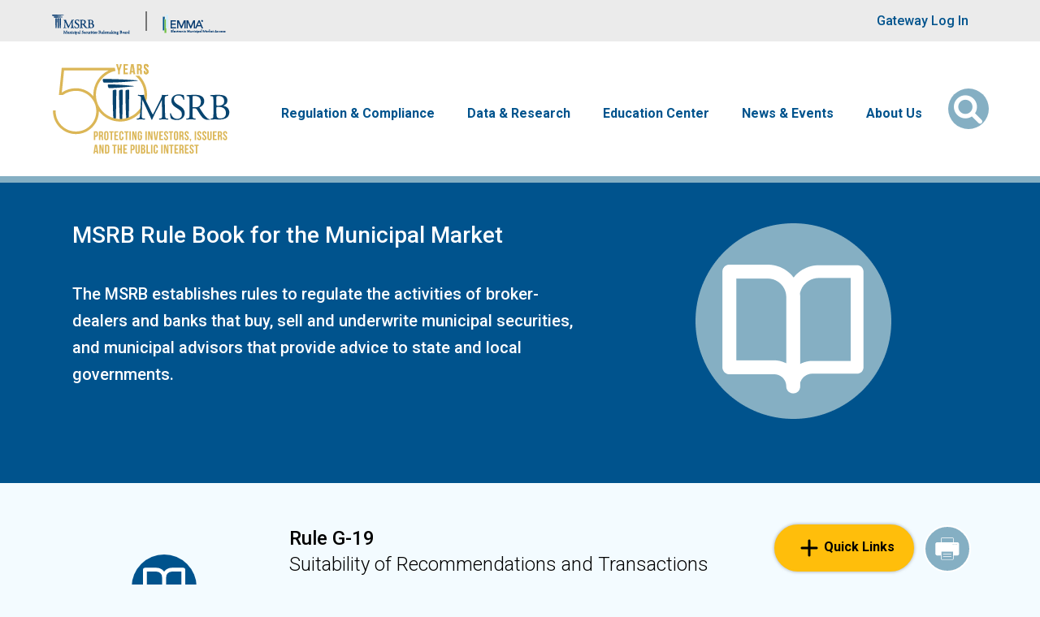

--- FILE ---
content_type: text/html; charset=UTF-8
request_url: https://www.msrb.org/Rules-and-Interpretations/MSRB-Rules/General/Rule-G-19
body_size: 64144
content:

<!DOCTYPE html>
<html lang="en" dir="ltr" prefix="content: http://purl.org/rss/1.0/modules/content/  dc: http://purl.org/dc/terms/  foaf: http://xmlns.com/foaf/0.1/  og: http://ogp.me/ns#  rdfs: http://www.w3.org/2000/01/rdf-schema#  schema: http://schema.org/  sioc: http://rdfs.org/sioc/ns#  sioct: http://rdfs.org/sioc/types#  skos: http://www.w3.org/2004/02/skos/core#  xsd: http://www.w3.org/2001/XMLSchema# ">
  <head>
    <meta charset="utf-8" />
<meta name="description" content="Sets standards for recommendations by dealers to customers of purchases, sales or exchanges of municipal securities." />
<link rel="canonical" href="https://www.msrb.org/Rules-and-Interpretations/MSRB-Rules/General/Rule-G-19" />
<link rel="shortlink" href="https://www.msrb.org/node/13208" />
<meta property="og:site_name" content="MSRB" />
<meta property="og:url" content="https://www.msrb.org/Rules-and-Interpretations/MSRB-Rules/General/Rule-G-19" />
<meta property="og:title" content="Rule G-19 Suitability of Recommendations and Transactions | MSRB" />
<meta property="og:description" content="Sets standards for recommendations by dealers to customers of purchases, sales or exchanges of municipal securities." />
<meta property="og:updated_time" content="2023-12-28T10:40:00-05:00" />
<meta property="article:published_time" content="2023-12-28T10:40:00-05:00" />
<meta property="article:modified_time" content="2023-12-28T10:40:00-05:00" />
<meta name="twitter:card" content="summary" />
<meta name="twitter:title" content="Rule G-19 Suitability of Recommendations and Transactions | MSRB" />
<meta name="twitter:description" content="Sets standards for recommendations by dealers to customers of purchases, sales or exchanges of municipal securities." />
<meta name="twitter:site" content="@MSRB_News" />
<meta name="Generator" content="Drupal 10 (https://www.drupal.org)" />
<meta name="MobileOptimized" content="width" />
<meta name="HandheldFriendly" content="true" />
<meta name="viewport" content="width=device-width, initial-scale=1, shrink-to-fit=no" />
<meta http-equiv="x-ua-compatible" content="ie=edge" />
<link rel="icon" href="/themes/custom/msrb/favicon.ico" type="image/vnd.microsoft.icon" />
<script>window.a2a_config=window.a2a_config||{};a2a_config.callbacks=[];a2a_config.overlays=[];a2a_config.templates={};a2a_config.prioritize = ['copy_link', 'email'];
a2a_config.exclude_services = [ 'addtoany'];
a2a_config.num_services = 2;</script>

    <title>Rule G-19 Suitability of Recommendations and Transactions | MSRB</title>
    <link rel="stylesheet" media="all" href="/sites/default/files/css/css_hJPgvd2CZnA0lrbqIoNIHPzX-4MXcH3ww4_RVuYyIR8.css?delta=0&amp;language=en&amp;theme=msrb&amp;include=[base64]" />
<link rel="stylesheet" media="all" href="https://cdn.jsdelivr.net/npm/bootstrap-icons@1.8.1/font/bootstrap-icons.css" />
<link rel="stylesheet" media="all" href="https://fonts.googleapis.com/css2?family=Roboto:wght@300;400;500;700&amp;display=swap" />
<link rel="stylesheet" media="all" href="/sites/default/files/css/css_f1MaPFyzOCL2duE5grheMM6GwdI8go6jVilKdfn67W0.css?delta=3&amp;language=en&amp;theme=msrb&amp;include=[base64]" />
<link rel="stylesheet" media="print" href="/sites/default/files/css/css_Oi3-ARTFwwcOMO7wqcSETERhZkbLsPrkkT3JD9A46sc.css?delta=4&amp;language=en&amp;theme=msrb&amp;include=[base64]" />
<link rel="stylesheet" media="all" href="/sites/default/files/css/css_7BaNGIT5auFJN0a0XDItOVIfTNXiHUc4uw0L4JT1t3E.css?delta=5&amp;language=en&amp;theme=msrb&amp;include=[base64]" />
<link rel="stylesheet" media="print" href="/sites/default/files/css/css_zoXO6lHncr04c_ELP22sEvzjC0uI_gaH5ChaDuR48CY.css?delta=6&amp;language=en&amp;theme=msrb&amp;include=[base64]" />
<link rel="stylesheet" media="all" href="/sites/default/files/css/css_ldHyKPKxfSHoZL2Z0I1Y-jljKYTSuFo_duM3jkoxgJY.css?delta=7&amp;language=en&amp;theme=msrb&amp;include=[base64]" />

    <script type="application/json" data-drupal-selector="drupal-settings-json">{"path":{"baseUrl":"\/","pathPrefix":"","currentPath":"node\/13208","currentPathIsAdmin":false,"isFront":false,"currentLanguage":"en"},"pluralDelimiter":"\u0003","suppressDeprecationErrors":true,"ajaxPageState":{"libraries":"[base64]","theme":"msrb","theme_token":null},"ajaxTrustedUrl":{"\/Rules-and-Interpretations\/MSRB-Rules\/General\/Rule-G-19":true,"\/Rules-and-Interpretations\/MSRB-Rules":true,"\/Search":true},"external_link_popup":{"whitelist":"msrb.org","width":"85%","popups":[{"id":"external_link","name":"External Link","status":true,"weight":null,"close":true,"title":"You are now leaving MSRB.org","body":"\u003Cp\u003EYou are leaving the MSRB\u0027s website and going to a third-party website.\u003C\/p\u003E\n\n\u003Cp\u003EThere is no MSRB sponsorship, approval or endorsement of the third-party website, including its content.\u003C\/p\u003E\n\n\u003Cp\u003EDo you wish to continue?\u003C\/p\u003E\n","labelyes":"Yes","labelno":"No","domains":"*","target":"_blank"}]},"blazy":{"loadInvisible":false,"offset":100,"saveViewportOffsetDelay":50,"validateDelay":25,"container":"","loader":true,"unblazy":false,"visibleClass":false},"blazyIo":{"disconnect":false,"rootMargin":"0px","threshold":[0,0.25,0.5,0.75,1]},"slick":{"regionLabel":"carousel","useGroupRole":true,"instructionsText":"","adaptiveHeight":false,"autoplay":false,"useAutoplayToggleButton":true,"pauseOnHover":true,"pauseOnDotsHover":false,"pauseOnFocus":true,"autoplaySpeed":3000,"arrows":true,"arrowsPlacement":"","downArrow":false,"downArrowTarget":"","downArrowOffset":0,"centerMode":false,"centerPadding":"50px","dots":false,"dotsClass":"slick-dots","draggable":true,"fade":false,"focusOnSelect":false,"infinite":true,"initialSlide":0,"lazyLoad":"ondemand","mouseWheel":false,"randomize":false,"rtl":false,"rows":1,"slidesPerRow":1,"slide":"","slidesToShow":1,"slidesToScroll":1,"speed":500,"swipe":true,"swipeToSlide":false,"edgeFriction":0.35,"touchMove":true,"touchThreshold":5,"useCSS":true,"cssEase":"ease","cssEaseBezier":"","cssEaseOverride":"","useTransform":true,"easing":"linear","variableWidth":false,"vertical":false,"verticalSwiping":false,"waitForAnimate":true},"webform":{"dialog":{"options":{"narrow":{"title":"Narrow","width":600},"normal":{"title":"Normal","width":800},"wide":{"title":"Wide","width":1000}},"entity_type":"node","entity_id":"13208"}},"views":{"ajax_path":"\/views\/ajax","ajaxViews":{"views_dom_id:c70fd5f088e276c71c72bbf35404c161c6b2e499b2e93db6ca0db5155a2b489a":{"view_name":"rules","view_display_id":"related_documents","view_args":"68","view_path":"\/node\/13208","view_base_path":null,"view_dom_id":"c70fd5f088e276c71c72bbf35404c161c6b2e499b2e93db6ca0db5155a2b489a","pager_element":0},"views_dom_id:999610d29287aad5de7ef48263a68db079b2243b60143fa9a76a8db0d397f1d7":{"view_name":"rules","view_display_id":"rule_number","view_args":"13206","view_path":"\/node\/13208","view_base_path":null,"view_dom_id":"999610d29287aad5de7ef48263a68db079b2243b60143fa9a76a8db0d397f1d7","pager_element":0},"views_dom_id:98b1f928a5f8678489ddd54cfbf7cb1584c198341302b1e8761ed2aa2b70469b":{"view_name":"rules","view_display_id":"jump_to_rule","view_args":"","view_path":"\/node\/13225","view_base_path":null,"view_dom_id":"98b1f928a5f8678489ddd54cfbf7cb1584c198341302b1e8761ed2aa2b70469b","pager_element":0},"views_dom_id:8da45cb9e79c2467991089a5ee0c1aad05bf5ada80b7ef36e630845586dedb95":{"view_name":"rules","view_display_id":"rules_details","view_args":"68","view_path":"\/node\/13208","view_base_path":null,"view_dom_id":"8da45cb9e79c2467991089a5ee0c1aad05bf5ada80b7ef36e630845586dedb95","pager_element":0},"views_dom_id:6348c094ebf061912fb6af5cf48aa00e0630b3d0c66fbf4b33e38bd3a8e17f70":{"view_name":"rules","view_display_id":"rfc_block","view_args":"Rule G-19","view_path":"\/node\/13208","view_base_path":null,"view_dom_id":"6348c094ebf061912fb6af5cf48aa00e0630b3d0c66fbf4b33e38bd3a8e17f70","pager_element":0},"views_dom_id:efb27ee8077e55a015d3a7605c909a473156243719aea1a7f50d16fd72dbf6f5":{"view_name":"rules","view_display_id":"block_2","view_args":"Rule G-19","view_path":"\/node\/13208","view_base_path":null,"view_dom_id":"efb27ee8077e55a015d3a7605c909a473156243719aea1a7f50d16fd72dbf6f5","pager_element":0},"views_dom_id:d8ee47fbef24d456c6e4915a0675dd4d2d1610e1ddfb79487af0cd0e46e07872":{"view_name":"rules","view_display_id":"block_1","view_args":"Rule G-19","view_path":"\/node\/13208","view_base_path":null,"view_dom_id":"d8ee47fbef24d456c6e4915a0675dd4d2d1610e1ddfb79487af0cd0e46e07872","pager_element":0},"views_dom_id:0d609afbd9f6bff742f6d8ff78e8f1b28382092745493a1e840ca6ff88c8ff52":{"view_name":"rules","view_display_id":"block_3","view_args":"Rule G-19","view_path":"\/node\/13208","view_base_path":null,"view_dom_id":"0d609afbd9f6bff742f6d8ff78e8f1b28382092745493a1e840ca6ff88c8ff52","pager_element":0},"views_dom_id:d16ae6acee0eb91c36c425071a0ff0f2e7f2c41386012cb9dd2a7bc893bb37be":{"view_name":"rules","view_display_id":"inter_guidance_block","view_args":"Rule G-19","view_path":"\/node\/13208","view_base_path":null,"view_dom_id":"d16ae6acee0eb91c36c425071a0ff0f2e7f2c41386012cb9dd2a7bc893bb37be","pager_element":0},"views_dom_id:9ceadfa6539493feadb5cbb80784aa00c3844ef3b0363a416afd63f8b9a7ffe4":{"view_name":"rules","view_display_id":"interpretive_guidance_content","view_args":"68","view_path":"\/node\/13208","view_base_path":null,"view_dom_id":"9ceadfa6539493feadb5cbb80784aa00c3844ef3b0363a416afd63f8b9a7ffe4","pager_element":0},"views_dom_id:47714743ff7524696448fa3c34df1ec46d2d324e760881409dd5347b8fe9b126":{"view_name":"rules","view_display_id":"interpretive_guidance_block","view_args":"Rule G-19","view_path":"\/node\/13208","view_base_path":null,"view_dom_id":"47714743ff7524696448fa3c34df1ec46d2d324e760881409dd5347b8fe9b126","pager_element":0},"views_dom_id:0b975cf9e11700ba6f86a6848ae12a553d58695295f4e61f66562a010d028949":{"view_name":"rules","view_display_id":"history_content","view_args":"68","view_path":"\/node\/13208","view_base_path":null,"view_dom_id":"0b975cf9e11700ba6f86a6848ae12a553d58695295f4e61f66562a010d028949","pager_element":0},"views_dom_id:960bb3f08ed305b8f8322caa55e27ba42ca3aea84ba014de216b84f8ae2fcf4c":{"view_name":"rules","view_display_id":"compliance_content","view_args":"68","view_path":"\/node\/13208","view_base_path":null,"view_dom_id":"960bb3f08ed305b8f8322caa55e27ba42ca3aea84ba014de216b84f8ae2fcf4c","pager_element":0}}},"msrb_utility":{"tou_updated":1767330000},"chosen":{"selector":"select#edit-field-msrb-rule-number","minimum_single":12,"minimum_multiple":20,"minimum_width":200,"use_relative_width":false,"options":{"disable_search":true,"disable_search_threshold":0,"allow_single_deselect":true,"search_contains":false,"placeholder_text_multiple":"Choose some options","placeholder_text_single":"Choose an option","no_results_text":"No results match","max_shown_results":null,"inherit_select_classes":true}},"search_api_autocomplete":{"msrb_solr_views":{"auto_submit":true,"min_length":2}},"user":{"uid":0,"permissionsHash":"8a88c42456e09a673e74feabb20d41182d5198433bf8f87e019faa2e8be87952"}}</script>
<script src="/sites/default/files/js/js_3YUgjtDBxg-Ew9K-Rmios9LahGtFU5Oq29fCLDtoQWU.js?scope=header&amp;delta=0&amp;language=en&amp;theme=msrb&amp;include=[base64]"></script>

    <!-- Google Tag Manager -->
<script>(function(w,d,s,l,i){w[l]=w[l]||[];w[l].push({'gtm.start':new Date().getTime(),event:'gtm.js'});var f=d.getElementsByTagName(s)[0],j=d.createElement(s),dl=l!='dataLayer'?'&l='+l:'';j.async=true;j.src='https://www.googletagmanager.com/gtm.js?id='+i+dl;f.parentNode.insertBefore(j,f);})(window,document,'script','dataLayer','GTM-M8KXJJL');</script>
<!-- End Google Tag Manager -->
  </head>
  <body class="layout-one-sidebar layout-sidebar-first has-featured-top page-node-13208 path-node node--type-msrb-rule page-title-suitability-of-recommendations-and-transactions"><!-- Google Tag Manager (noscript) -->
<noscript><iframe src="https://www.googletagmanager.com/ns.html?id=GTM-M8KXJJL" height="0" width="0" style="display:none;visibility:hidden"></iframe></noscript>
<!-- End Google Tag Manager (noscript) -->  <noscript><div id="noscript"><b>Warning:</b> Your browser does not support JavaScript! You need to enable JavaScript in order to accept the Terms of Use and use this site.</div></noscript>
    <a href="#main-content" class="visually-hidden focusable skip-link">
      Skip to main content
    </a>
    
      <div class="dialog-off-canvas-main-canvas" data-off-canvas-main-canvas>
    
<div id="page-wrapper">
  <div id="page">
    <header id="header" class="header" role="banner" aria-label="Site header">
            <nav class="navbar navbar-brand-banner" id="navbar-top">
          <div class="container">
        <div class="row custom-row justify-content-end justify-content-lg-between align-items-center">
                <nav role="navigation" aria-labelledby="block-brandbanner-menu" id="block-brandbanner" class="block block-menu navigation menu--brand-banner">
            
  <h2 class="visually-hidden" id="block-brandbanner-menu">Brand Banner</h2>
  

        

  <ul class="menu d-lg-flex align-items-stretch menu-level-0">
      
    <li class="menu-item">
                    
  
  <div class="menu_link_content menu-link-contentbrand-banner view-mode-default menu-dropdown menu-dropdown-0 menu-type-default">
      <a href="https://msrb.org/" aria-label="Go to MSRB">
                <img src="/sites/default/files/2025-01/msrb-logo-larger-resized-2025.png" alt="Msrb logo larger resized" />
      </a>
  </div>



          </li>
      
    <li class="menu-item">
                    
  
  <div class="menu_link_content menu-link-contentbrand-banner view-mode-default menu-dropdown menu-dropdown-0 menu-type-default">
      <a href="https://emma.msrb.org/" aria-label="Go to EMMA">
                <img src="/sites/default/files/2025-02/emma-logo-Brand-Banner-2025.png" alt="EMMA logo" />
      </a>
  </div>



          </li>
    </ul>


  </nav>
<nav role="navigation" aria-labelledby="block-useraccountmenu-menu" id="block-useraccountmenu" class="block block-menu navigation menu--account">
            
  <h2 class="visually-hidden" id="block-useraccountmenu-menu">User account menu</h2>
  

        
              <ul class="clearfix nav flex-row" data-component-id="bootstrap_barrio:menu_columns">
                    <li class="nav-item">
                <a href="https://gw.msrb.org/Gateway/Login" class="nav-link nav-link-https--gwmsrborg-gateway-login">Gateway Log In</a>
              </li>
        </ul>
  



  </nav>


                      </div>
      </div>
        </nav>
    
  <nav class="navbar navbar-expand-lg navbar-main" id="navbar-main" data-toggle="affix">
    <div class="container">
              <a href="/" title="Home" rel="home" class="navbar-brand d-none d-lg-block">
              <img src="/sites/default/files/2025-02/MSRB_50th_logo.svg" alt="Home" class="img-fluid d-inline-block align-top" />
            
    </a>
    

              <button class="navbar-toggler navbar-toggler-right" type="button" data-bs-toggle="collapse" data-bs-target="#CollapsingNavbar" aria-controls="CollapsingNavbar" aria-expanded="false" aria-label="Toggle navigation"><span class="navbar-toggler-icon"></span></button>
        <div class="collapse navbar-collapse justify-content-lg-end" id="CollapsingNavbar">
            <nav role="navigation" aria-labelledby="block-msrb-main-menu-menu" id="block-msrb-main-menu" class="block block-menu navigation menu--main">
            
  <h2 class="visually-hidden" id="block-msrb-main-menu-menu">Main navigation</h2>
  

        
                            <ul class="clearfix nav navbar-nav">
                                        
                                    
                                        <li class="nav-item menu-item--expanded dropdown" id="megamenu">

                                            <a href="/Regulation-Compliance" class="nav-link dropdown-toggle nav-link--regulation-compliance" data-drupal-link-system-path="node/1265">Regulation &amp; Compliance</a>
                                                    <button type="button" class="d-block d-lg-none js-top-dropdown-toggle" data-bs-toggle="dropdown" data-bs-auto-close="outside" aria-expanded="false" aria-haspopup="true">
                                <span class="sr-only">Dropdown menu</span>
                                <i class="fa-solid fa-angle-down"></i>
                                <i class="fa-solid fa-angle-up"></i>
                            </button>
                                                        <ul class="dropdown-menu">
                                        
                                    
                        
                <li class="dropdown-item menu-item--expanded dropdown">
                                            <span class="dropdown-toggle nav-link-">MSRB Rules</span>
                                                    <button type="button" class="d-block d-lg-none js-submenu-toggle" data-bs-toggle="collapse" data-bs-target="#submenu--1-0" aria-controls="submenu--1-0" aria-expanded="true" aria-haspopup="true">
                                <span class="sr-only">Dropdown menu</span>
                                <i class="fa-solid fa-angle-down"></i>
                                <i class="fa-solid fa-angle-up"></i>
                            </button>
                            <div id="submenu--1-0" class="collapse show d-lg-block js-menu-collapse">
                                                            <ul class="dropdown-menu">
                                        
                                    
                        
                <li class="dropdown-item">
                                            <a href="/Rules-and-Interpretations/MSRB-Rules" class="nav-link--rules-and-interpretations-msrb-rules" data-drupal-link-system-path="Rules-and-Interpretations/MSRB-Rules">View Rules</a>
                                    </li>

                                            
                                    
                        
                <li class="dropdown-item">
                                            <a href="/MSRB-Rule-Book-PDF-Archive" class="nav-link--msrb-rule-book-pdf-archive">Current and Past MSRB Rule Books (PDF versions)</a>
                                    </li>

                                            
                                    
                        
                <li class="dropdown-item">
                                            <a href="/Regulation-Compliance#moreinfo" class="nav-link--regulation-compliancemoreinfo" data-drupal-link-system-path="node/1265">More</a>
                                    </li>

                            </ul>
    
                            </div>
                                                            </li>

                                            
                                    
                        
                <li class="dropdown-item menu-item--expanded dropdown">
                                            <span class="dropdown-toggle nav-link-">The Rulemaking Process</span>
                                                    <button type="button" class="d-block d-lg-none js-submenu-toggle" data-bs-toggle="collapse" data-bs-target="#submenu--1-1" aria-controls="submenu--1-1" aria-expanded="true" aria-haspopup="true">
                                <span class="sr-only">Dropdown menu</span>
                                <i class="fa-solid fa-angle-down"></i>
                                <i class="fa-solid fa-angle-up"></i>
                            </button>
                            <div id="submenu--1-1" class="collapse show d-lg-block js-menu-collapse">
                                                            <ul class="dropdown-menu">
                                        
                                    
                        
                <li class="dropdown-item">
                                            <a href="/Regulatory-Documents?f%5B0%5D=regulatory_documents%3A106" class="nav-link--regulatory-documentsf5b05dregulatory-documents3a106" data-drupal-link-query="{&quot;f&quot;:[&quot;regulatory_documents:106&quot;]}" data-drupal-link-system-path="Regulatory-Documents">Requests for Comment</a>
                                    </li>

                                            
                                    
                        
                <li class="dropdown-item">
                                            <a href="/Regulatory-Documents?f%5B0%5D=regulatory_documents%3A109" class="nav-link--regulatory-documentsf5b05dregulatory-documents3a109" data-drupal-link-query="{&quot;f&quot;:[&quot;regulatory_documents:109&quot;]}" data-drupal-link-system-path="Regulatory-Documents">Notices</a>
                                    </li>

                                            
                                    
                        
                <li class="dropdown-item">
                                            <a href="/Regulatory-Documents?f%5B0%5D=regulatory_documents%3A108" class="nav-link--regulatory-documentsf5b05dregulatory-documents3a108" data-drupal-link-query="{&quot;f&quot;:[&quot;regulatory_documents:108&quot;]}" data-drupal-link-system-path="Regulatory-Documents">SEC Filings</a>
                                    </li>

                                            
                                    
                        
                <li class="dropdown-item">
                                            <a href="/Regulatory-Documents" title="This links you to the Default Page of Regulatory Documents Dynamic Page, with RFCs, Notices, SEC Filings, Compliance Resources, and individual Interpretive Guidances" class="nav-link--regulatory-documents" data-drupal-link-system-path="Regulatory-Documents">All Regulatory Documents</a>
                                    </li>

                            </ul>
    
                            </div>
                                                            </li>

                                            
                                    
                        
                <li class="dropdown-item menu-item--expanded dropdown">
                                            <span class="dropdown-toggle nav-link-">Interpreting the Rules</span>
                                                    <button type="button" class="d-block d-lg-none js-submenu-toggle" data-bs-toggle="collapse" data-bs-target="#submenu--1-2" aria-controls="submenu--1-2" aria-expanded="true" aria-haspopup="true">
                                <span class="sr-only">Dropdown menu</span>
                                <i class="fa-solid fa-angle-down"></i>
                                <i class="fa-solid fa-angle-up"></i>
                            </button>
                            <div id="submenu--1-2" class="collapse show d-lg-block js-menu-collapse">
                                                            <ul class="dropdown-menu">
                                        
                                    
                        
                <li class="dropdown-item">
                                            <a href="/Regulatory-Documents?f%5B0%5D=regulatory_documents%3A107" class="nav-link--regulatory-documentsf5b05dregulatory-documents3a107" data-drupal-link-query="{&quot;f&quot;:[&quot;regulatory_documents:107&quot;]}" data-drupal-link-system-path="Regulatory-Documents">Interpretive Guidance</a>
                                    </li>

                                            
                                    
                        
                <li class="dropdown-item">
                                            <a href="/Regulatory-Documents?f%5B0%5D=regulatory_documents%3A110" class="nav-link--regulatory-documentsf5b05dregulatory-documents3a110" data-drupal-link-query="{&quot;f&quot;:[&quot;regulatory_documents:110&quot;]}" data-drupal-link-system-path="Regulatory-Documents">Compliance Resources</a>
                                    </li>

                                            
                                    
                        
                <li class="dropdown-item">
                                            <a href="/Events-Calendar" class="nav-link--events-calendar" data-drupal-link-system-path="node/13633">Compliance Calendar</a>
                                    </li>

                            </ul>
    
                            </div>
                                                            </li>

                                            
                                    
                        
                <li class="dropdown-item menu-item--expanded dropdown">
                                            <span class="dropdown-toggle nav-link-">Registration &amp; Professional Qualifications</span>
                                                    <button type="button" class="d-block d-lg-none js-submenu-toggle" data-bs-toggle="collapse" data-bs-target="#submenu--1-3" aria-controls="submenu--1-3" aria-expanded="true" aria-haspopup="true">
                                <span class="sr-only">Dropdown menu</span>
                                <i class="fa-solid fa-angle-down"></i>
                                <i class="fa-solid fa-angle-up"></i>
                            </button>
                            <div id="submenu--1-3" class="collapse show d-lg-block js-menu-collapse">
                                                            <ul class="dropdown-menu">
                                        
                                    
                        
                <li class="dropdown-item">
                                            <a href="/Registering-MSRB" class="nav-link--registering-msrb" data-drupal-link-system-path="node/13277">Registering with the MSRB</a>
                                    </li>

                                            
                                    
                        
                <li class="dropdown-item">
                                            <a href="/Regulation-Compliance#professional-qualifications" class="nav-link--regulation-complianceprofessional-qualifications" data-drupal-link-system-path="node/1265">Professional Qualifications</a>
                                    </li>

                                            
                                    
                        
                <li class="dropdown-item">
                                            <a href="/Registered-Firms-and-Qualified-Municipal-Advisor-Professionals" class="nav-link--registered-firms-and-qualified-municipal-advisor-professionals" data-drupal-link-system-path="node/13953">Find a Registered Firm or Professional</a>
                                    </li>

                                            
                                    
                        
                <li class="dropdown-item">
                                            <a href="/Regulation-and-Compliance/Account-Setup-Issuer-Obligor-and-Agent-Organizations" class="nav-link--regulation-and-compliance-account-setup-issuer-obligor-and-agent-organizations" data-drupal-link-system-path="node/14085">Issuer, Obligor and Agent Accounts</a>
                                    </li>

                                            
                                    
                        
                <li class="dropdown-item">
                                            <a href="/Regulation-and-Compliance/Assessments-and-Fees" class="nav-link--regulation-and-compliance-assessments-and-fees" data-drupal-link-system-path="node/13278">Fees &amp; Bill Payment</a>
                                    </li>

                            </ul>
    
                            </div>
                                                            </li>

                            </ul>
    
                                                            </li>

                                            
                                    
                        
                <li class="nav-item menu-item--expanded dropdown">
                                            <a href="/Data-Analysis" class="nav-link dropdown-toggle nav-link--data-analysis" data-drupal-link-system-path="node/6645">Data &amp; Research</a>
                                                    <button type="button" class="d-block d-lg-none js-top-dropdown-toggle" data-bs-toggle="dropdown" data-bs-auto-close="outside" aria-expanded="false" aria-haspopup="true">
                                <span class="sr-only">Dropdown menu</span>
                                <i class="fa-solid fa-angle-down"></i>
                                <i class="fa-solid fa-angle-up"></i>
                            </button>
                                                        <ul class="dropdown-menu">
                                        
                                    
                        
                <li class="dropdown-item">
                                            <a href="/Data-and-Research" class="nav-link--data-and-research" data-drupal-link-system-path="Data-and-Research">Market Data and Research Publications</a>
                                    </li>

                                            
                                    
                        
                <li class="dropdown-item">
                                            <a href="/Market-Data-and-Research/Data-Subscription-Services-and-Products" class="nav-link--market-data-and-research-data-subscription-services-and-products" data-drupal-link-system-path="node/13518">Data Subscriptions</a>
                                    </li>

                                            
                                    
                        
                <li class="dropdown-item">
                                            <a href="/Submit-Disclosures-and-Data" class="nav-link--submit-disclosures-and-data" data-drupal-link-system-path="node/13310">Submit Data &amp; Disclosures</a>
                                    </li>

                                            
                                    
                        
                <li class="dropdown-item">
                                            <a href="/Market-Data-and-Research/Academics" class="nav-link--market-data-and-research-academics" data-drupal-link-system-path="node/13331">Data for Academics</a>
                                    </li>

                                            
                                    
                        
                <li class="dropdown-item">
                                            <a href="/Transparency-and-Technology/About-EMMA" class="nav-link--transparency-and-technology-about-emma" data-drupal-link-system-path="node/13647">About EMMA</a>
                                    </li>

                                            
                                    
                        
                <li class="dropdown-item">
                                            <a href="/Data-Analysis#more-info-and-archive" class="nav-link--data-analysismore-info-and-archive" data-drupal-link-system-path="node/6645">More</a>
                                    </li>

                            </ul>
    
                                                            </li>

                                            
                                    
                        
                <li class="nav-item menu-item--expanded dropdown">
                                            <a href="/EdCenter" class="nav-link dropdown-toggle nav-link--edcenter" data-drupal-link-system-path="node/2774">Education Center</a>
                                                    <button type="button" class="d-block d-lg-none js-top-dropdown-toggle" data-bs-toggle="dropdown" data-bs-auto-close="outside" aria-expanded="false" aria-haspopup="true">
                                <span class="sr-only">Dropdown menu</span>
                                <i class="fa-solid fa-angle-down"></i>
                                <i class="fa-solid fa-angle-up"></i>
                            </button>
                                                        <ul class="dropdown-menu">
                                        
                                    
                        
                <li class="dropdown-item">
                                            <a href="/Education/New-Municipal-Bond-Market" class="nav-link--education-new-municipal-bond-market" data-drupal-link-system-path="node/13864">New to the Municipal Market</a>
                                    </li>

                                            
                                    
                        
                <li class="dropdown-item">
                                            <a href="/Education/Curious-About-529-Savings-Plans-and-ABLE-Programs" class="nav-link--education-curious-about-529-savings-plans-and-able-programs" data-drupal-link-system-path="node/13867">529 Savings Plans and ABLE Programs</a>
                                    </li>

                                            
                                    
                        
                <li class="dropdown-item">
                                            <a href="/EdCenter#Resources_by_Topic" class="nav-link--edcenterresources-by-topic" data-drupal-link-system-path="node/2774">Resources by Topic</a>
                                    </li>

                                            
                                    
                        
                <li class="dropdown-item">
                                            <a href="/EdCenter#Resources_by_Stakeholder" class="nav-link--edcenterresources-by-stakeholder" data-drupal-link-system-path="node/2774">Resources by Stakeholder</a>
                                    </li>

                                            
                                    
                        
                <li class="dropdown-item">
                                            <a href="/EdCenter#Resources_by_Format" class="nav-link--edcenterresources-by-format" data-drupal-link-system-path="node/2774">Resources by Format</a>
                                    </li>

                                            
                                    
                        
                <li class="dropdown-item">
                                            <a href="/Education-Center" class="nav-link--education-center" data-drupal-link-system-path="Education-Center">All Educational Resources</a>
                                    </li>

                                            
                                    
                        
                <li class="dropdown-item">
                                            <a href="/EdCenter#Education_Center_More" class="nav-link--edcentereducation-center-more" data-drupal-link-system-path="node/2774">More</a>
                                    </li>

                            </ul>
    
                                                            </li>

                                            
                                    
                        
                <li class="nav-item menu-item--expanded dropdown">
                                            <a href="/News-Events" class="nav-link dropdown-toggle nav-link--news-events" data-drupal-link-system-path="node/2743">News &amp; Events</a>
                                                    <button type="button" class="d-block d-lg-none js-top-dropdown-toggle" data-bs-toggle="dropdown" data-bs-auto-close="outside" aria-expanded="false" aria-haspopup="true">
                                <span class="sr-only">Dropdown menu</span>
                                <i class="fa-solid fa-angle-down"></i>
                                <i class="fa-solid fa-angle-up"></i>
                            </button>
                                                        <ul class="dropdown-menu">
                                        
                                    
                        
                <li class="dropdown-item">
                                            <a href="/Press-Releases" class="nav-link--press-releases" data-drupal-link-system-path="Press-Releases">Press Releases</a>
                                    </li>

                                            
                                    
                        
                <li class="dropdown-item">
                                            <a href="/News-Events#mediaresources" class="nav-link--news-eventsmediaresources" data-drupal-link-system-path="node/2743">Media Resources</a>
                                    </li>

                                            
                                    
                        
                <li class="dropdown-item">
                                            <a href="/Events/Upcoming-Events" class="nav-link--events-upcoming-events" data-drupal-link-system-path="node/14004">Events</a>
                                    </li>

                                            
                                    
                        
                <li class="dropdown-item">
                                            <a href="/Webinars" class="nav-link--webinars" data-drupal-link-system-path="node/13590">On-Demand Webinars</a>
                                    </li>

                                            
                                    
                        
                <li class="dropdown-item">
                                            <a href="/MSRB-News/MSRB-Newsletters" class="nav-link--msrb-news-msrb-newsletters" data-drupal-link-system-path="node/13368">Newsletters</a>
                                    </li>

                                            
                                    
                        
                <li class="dropdown-item">
                                            <a href="/News-Events#News_Events_Articles_Commentary" class="nav-link--news-eventsnews-events-articles-commentary" data-drupal-link-system-path="node/2743">Articles, Commentary and Testimony</a>
                                    </li>

                                            
                                    
                        
                <li class="dropdown-item">
                                            <a href="/Email-Subscriptions" class="nav-link--email-subscriptions" data-drupal-link-system-path="node/13398">Email Subscriptions</a>
                                    </li>

                                            
                                    
                        
                <li class="dropdown-item">
                                            <a href="/News-Events#News_Events_More" class="nav-link--news-eventsnews-events-more" data-drupal-link-system-path="node/2743">More</a>
                                    </li>

                            </ul>
    
                                                            </li>

                                            
                                    
                        
                <li class="nav-item menu-item--expanded dropdown">
                                            <a href="/MSRB-News/About-Us" class="nav-link dropdown-toggle nav-link--msrb-news-about-us" data-drupal-link-system-path="node/1266">About Us</a>
                                                    <button type="button" class="d-block d-lg-none js-top-dropdown-toggle" data-bs-toggle="dropdown" data-bs-auto-close="outside" aria-expanded="false" aria-haspopup="true">
                                <span class="sr-only">Dropdown menu</span>
                                <i class="fa-solid fa-angle-down"></i>
                                <i class="fa-solid fa-angle-up"></i>
                            </button>
                                                        <ul class="dropdown-menu">
                                        
                                    
                        
                <li class="dropdown-item">
                                            <a href="/MSRB-News/MSRB-Vision-Mission-and-Values" class="nav-link--msrb-news-msrb-vision-mission-and-values" data-drupal-link-system-path="node/13400">Vision, Mission and Values</a>
                                    </li>

                                            
                                    
                        
                <li class="dropdown-item">
                                            <a href="/Board-Directors/About-Board-Directors" class="nav-link--board-directors-about-board-directors" data-drupal-link-system-path="node/13428">About the Board</a>
                                    </li>

                                            
                                    
                        
                <li class="dropdown-item">
                                            <a href="/about-us/Board-Members" class="nav-link--about-us-board-members" data-drupal-link-system-path="taxonomy/term/116">Board of Directors</a>
                                    </li>

                                            
                                    
                        
                <li class="dropdown-item">
                                            <a href="/about-us/Senior-Leadership" class="nav-link--about-us-senior-leadership" data-drupal-link-system-path="taxonomy/term/123">Senior Leadership</a>
                                    </li>

                                            
                                    
                        
                <li class="dropdown-item">
                                            <a href="/MSRB-News/MSRB-50-Years-Protecting-Investors-Issuers-and-Public-Interest" class="nav-link--msrb-news-msrb-50-years-protecting-investors-issuers-and-public-interest" data-drupal-link-system-path="node/14142">50th Anniversary</a>
                                    </li>

                                            
                                    
                        
                <li class="dropdown-item">
                                            <a href="/Careers" class="nav-link--careers" data-drupal-link-system-path="node/13600">Careers</a>
                                    </li>

                                            
                                    
                        
                <li class="dropdown-item">
                                            <a href="/MSRB-News/About-Us#About_Us_Publications" class="nav-link--msrb-news-about-usabout-us-publications" data-drupal-link-system-path="node/1266">Corporate Publications</a>
                                    </li>

                                            
                                    
                        
                <li class="dropdown-item">
                                            <a href="/about-us#About-Us-Reference-Materials" class="nav-link--about-usabout-us-reference-materials">Reference Materials</a>
                                    </li>

                            </ul>
    
                                                            </li>

                            </ul>
    

  </nav>


                </div>
      <section class="row region region-secondary-menu">
  <div class="views-exposed-form bef-exposed-form block block-views block-views-exposed-filter-blockmsrb-solr-views-page-1 block-msrb-global-solr-search-form search-form" data-drupal-selector="views-exposed-form-msrb-solr-views-page-1" id="block-msrb-global-solr-search-form">
  <button class="button search-icon-button" type="button" data-bs-toggle="collapse" data-bs-target="#collapseSearch" title="Search" aria-label="Open Search" aria-expanded="false" aria-controls="collapseSearch">
    <i class="fa-solid fa-magnifying-glass"></i>
    <i class="fa-solid fa-xmark"></i>
    <span class="sr-only" style="display:none">Search</span>
  </button>
  <div class="collapse collapse-wrapper" id="collapseSearch">
    <div class="search-wrapper">
      
<form action="/Search" method="get" id="views-exposed-form-msrb-solr-views-page-1" accept-charset="UTF-8">
  <div class="d-flex flex-wrap">
  



  <fieldset class="js-form-item js-form-type-search-api-autocomplete form-type-search-api-autocomplete js-form-item-keys form-item-keys">
          

                    <input placeholder="Type to search" minlength="2" data-drupal-selector="edit-keys" aria-describedby="edit-keys--2--description" data-search-api-autocomplete-search="msrb_solr_views" class="form-autocomplete form-control" data-autocomplete-path="/search_api_autocomplete/msrb_solr_views?display=page_1&amp;&amp;filter=keys" type="text" id="edit-keys--2" name="keys" value="" size="30" maxlength="128" />

                          <small id="edit-keys--2--description" class="description text-muted">
        <span class="desc-line">Enter at least 2 characters</span><a href="/Search?adv_enabled=true">Advanced Search</a>
      </small>
      </fieldset>




  <fieldset class="js-form-item js-form-type-select form-type-select js-form-item-sort-bef-combine form-item-sort-bef-combine">
          
<legend class="sr-only">Sort</legend>
  <label for="edit-sort-bef-combine">Sort</label>
                    
<select data-drupal-selector="edit-sort-bef-combine" id="edit-sort-bef-combine" name="sort_bef_combine" class="form-select"><option value="search_api_relevance_DESC" selected="selected">Sort by Most Relevant</option><option value="search_api_relevance_ASC">Sort by Least Relevant</option><option value="sort_date_DESC">Sort by Newest</option><option value="sort_date_ASC">Sort by Oldest</option></select>
                      </fieldset>
  <div data-drupal-selector="edit-actions" class="form-actions js-form-wrapper form-wrapper" id="edit-actions--3"><button data-drupal-selector="edit-submit-msrb-solr-views-2" aria-label="Submit Search" class="fa-solid fa-magnifying-glass button js-form-submit form-submit btn btn-primary" placeholder="Type here to search..." type="submit" id="edit-submit-msrb-solr-views--2" value=""></button>
</div>

</div>

</form>

    </div>
  </div>
</div>



</section>

                </div>
  </nav>
    </header>
          <div class="highlighted">
        <aside class="container section clearfix" role="complementary">
            <div data-drupal-messages-fallback class="hidden"></div>


        </aside>
      </div>
                      <div class="featured-top">
          <aside class="featured-top__inner section container clearfix" role="complementary">
            <section class="row region region-featured-top">
  <div id="block-bannermsrbrules" class="block block-core block-block-content8b94fa14-5e92-4cb8-82fe-9e1898099e05 block-bannermsrbrules">
  
    
      <div class="content">
      
      <div class="field field--name-field-msrb-component field--type-entity-reference-revisions field--label-hidden field__items">
              <div class="field__item">

    
<div class="hero-banner__bright-blue paragraph hero-banner">

  
  <div class="container custom-padding">
    <div class="row align-items-center">
    
              <div class="col-12 col-lg-7 mb-5 mb-lg-0 col-left">
  
                        <div class="paragraph paragraph--type--feature-msrb-paragraph paragraph--view-mode--default">
          
            <div class="field field--name-field-msrb-comp-title field--type-entity-reference-revisions field--label-hidden field__item"><div class="paragraph paragraph--type--msrb-title paragraph--view-mode--default title-component">
      
            <div class="clearfix text-formatted field field--name-field-msrb-title field--type-text-long field--label-hidden field__item"><h1>MSRB Rule Book for the Municipal Market</h1>
</div>
      
  </div>
</div>
      
            <div class="field field--name-field-msrb-comp-content field--type-entity-reference-revisions field--label-hidden field__item">  <div class="paragraph paragraph--type--msrb-text-block paragraph--view-mode--default">
          
            <div class="clearfix text-formatted field field--name-field-msrb-body field--type-text-long field--label-hidden field__item"><p>The MSRB establishes rules to regulate the activities of broker-dealers and banks that buy, sell and underwrite municipal securities, and municipal advisors that provide advice to state and local governments.&nbsp;</p>
</div>
      
      </div>
</div>
      
            <div class="field field--name-field-msrb-comp-button field--type-entity-reference-revisions field--label-hidden field__item">
<div class="paragraph paragraph--type--msrb-link paragraph--view-mode--default">
        </div>
</div>
      
      </div>

          
        </div>
              <div class="col-12 col-lg-5 col-right">
  
                      
          <img loading="lazy" src="/sites/default/files/2022-06/msrb-rule-book.png" width="241" height="241" alt="MSRB Rule book" typeof="foaf:Image" />



  
          
        </div>
        
    </div>
  </div>

</div>
</div>
          </div>
  
    </div>
  </div>

</section>

          </aside>
        </div>
              <div id="main-wrapper" class="layout-main-wrapper clearfix">
        
  <div id="main" class="container">
    
    <div class="row row-offcanvas row-offcanvas-left clearfix">
        <main class="main-content col" id="content" role="main">
          
          <section class="section">
            <a id="main-content" tabindex="-1"></a>
                
<div class="menu-button-links">
  <div class="block-wrapper">
    <div class="wrapper-quicklinks quicklinks-menu">
      <nav role="navigation" aria-labelledby="block-quicklinks-menu" id="block-quicklinks" class="block block-menu navigation menu--quick-links">
                
        <div class="modal-header">
          <button type="button" class="close closeQuickLinks">&times;</button>
        </div>

        
                  <ul class="clearfix nav" data-component-id="bootstrap_barrio:menu">
                    <li class="nav-item">
                <a href="/Search?adv_enabled=true" class="nav-link nav-link--searchadv-enabledtrue" data-drupal-link-query="{&quot;adv_enabled&quot;:&quot;true&quot;}" data-drupal-link-system-path="Search">Advanced Search</a>
              </li>
                <li class="nav-item">
                <a href="/MSRB-Bill-Payment-Information" title="Pay your fees &amp; bills here" class="nav-link nav-link--msrb-bill-payment-information">Bill Payment</a>
              </li>
                <li class="nav-item">
                <a href="/Municipal-Advisors?registered_firms_and_qualified_advisors_list=0" class="nav-link nav-link--municipal-advisorsregistered-firms-and-qualified-advisors-list0" data-drupal-link-query="{&quot;registered_firms_and_qualified_advisors_list&quot;:&quot;0&quot;}" data-drupal-link-system-path="node/2745">Check MA Qualifications</a>
              </li>
                <li class="nav-item">
                <a href="/sites/default/files/2022-08/MSRB-Glossary-of-Municipal-Securities-Terms-Third_Edition-August-2013.pdf" class="nav-link nav-link--sites-default-files-2022-08-msrb-glossary-of-municipal-securities-terms-third-edition-august-2013pdf">Glossary of Terms</a>
              </li>
                <li class="nav-item">
                <a href="/sites/default/files/2022-08/MSRB-Investor-Brochure_0.pdf" class="nav-link nav-link--sites-default-files-2022-08-msrb-investor-brochure-0pdf">Investor Brochure</a>
              </li>
                <li class="nav-item">
                <a href="/User-Manuals-and-Specifications-MSRB-Systems" class="nav-link nav-link--user-manuals-and-specifications-msrb-systems" data-drupal-link-system-path="node/13311">MSRB Manuals and Specifications</a>
              </li>
                <li class="nav-item">
                <a href="/sites/default/files/MSRB-MA-Clients-Brochure.pdf" class="nav-link nav-link--sites-default-files-msrb-ma-clients-brochurepdf">Municipal Advisory Client Brochure</a>
              </li>
                <li class="nav-item">
                <a href="/Registered-Firms-and-Qualified-Municipal-Advisor-Professionals" class="nav-link nav-link--registered-firms-and-qualified-municipal-advisor-professionals" data-drupal-link-system-path="node/13953">Registered Firms and Professionals</a>
              </li>
                <li class="nav-item">
                <a href="/Registering-MSRB" class="nav-link nav-link--registering-msrb" data-drupal-link-system-path="node/13277">Registering with the MSRB</a>
              </li>
                <li class="nav-item">
                <a href="/Submit-Disclosures-and-Data" class="nav-link nav-link--submit-disclosures-and-data" data-drupal-link-system-path="node/13310">Submit Data and Disclosures</a>
              </li>
                <li class="nav-item">
                <a href="/Market-Data-and-Research/Data-Subscription-Services-and-Products" class="nav-link nav-link--market-data-and-research-data-subscription-services-and-products" data-drupal-link-system-path="node/13518">Subscription Services and Products</a>
              </li>
        </ul>
  



        
      </nav>
    </div>

    
      <button class="text-center quick-links-title-tab quicklinks-menu"  id="block-quicklinks-menu" aria-haspopup="true" aria-controls="menu-quicklinks"><svg width="36" height="36" viewBox="0 0 36 36" fill="none" xmlns="http://www.w3.org/2000/svg" class="quick-links-svg">
        <g id="ic:round-plus">
        <path id="Vector" d="M23.3033 25.4218L18 20.1185L12.6967 25.4218C12.4154 25.7031 12.0339 25.8612 11.636 25.8612C11.2382 25.8612 10.8567 25.7031 10.5754 25.4218C10.2941 25.1405 10.136 24.759 10.136 24.3612C10.136 23.9633 10.2941 23.5818 10.5754 23.3005L15.8787 17.9972L10.5754 12.6939C10.2941 12.4126 10.136 12.0311 10.136 11.6332C10.136 11.2354 10.2941 10.8539 10.5754 10.5726C10.8567 10.2913 11.2382 10.1332 11.636 10.1332C12.0339 10.1332 12.4154 10.2913 12.6967 10.5726L18 15.8759L23.3033 10.5726C23.5846 10.2913 23.9661 10.1332 24.364 10.1332C24.7618 10.1332 25.1433 10.2913 25.4246 10.5726C25.7059 10.8539 25.864 11.2354 25.864 11.6332C25.864 12.0311 25.7059 12.4126 25.4246 12.6939L20.1213 17.9972L25.4246 23.3005C25.7059 23.5818 25.864 23.9633 25.864 24.3612C25.864 24.759 25.7059 25.1405 25.4246 25.4218C25.1433 25.7031 24.7618 25.8612 24.364 25.8612C23.9661 25.8612 23.5846 25.7031 23.3033 25.4218Z" fill="black"/>
        </g>
      </svg>Quick links
    </button>
    
  </div>
</div>



<div class="button-top-wrapper">
  <div class="button-top" id="goTopBtn">
    <button class="button-top__button">
      <img src="/themes/custom/msrb/dist/images/opt/chevron-double-up.svg" alt="Back to top"/>
    </button>
  </div>
</div>
<div id="block-msrb-content" class="block block-system block-system-main-block block-msrb-content">
  
    
      <div class="content">
      

<article data-history-node-id="13208" about="/Rules-and-Interpretations/MSRB-Rules/General/Rule-G-19" class="node node--type-msrb-rule node--view-mode-full clearfix">
  <header>
    
        
      </header>
  <div class="node__content clearfix">
    <div class="py-3 py-lg-7 title-section">
      <h2 class="h5 mb-1">Rule G-19</h2>
      <p class="subtitle"><span class="field field--name-title field--type-string field--label-hidden">Suitability of Recommendations and Transactions</span>
</p>
      <div class="prev-next">
              <a href="/Rules-and-Interpretations/MSRB-Rules/General/Rule-G-18" class="previous"><button id="rules_previous" value="Rule G-18" class="button btn btn-prev"><i class="bi bi-caret-left-fill"></i> Rule G-18</button></a>
                    <a href="/Rules-and-Interpretations/MSRB-Rules/General/Rule-G-20" class="next"><button id="rules_next" value="Rule G-20" class="button btn btn-next">Rule G-20 <i class="bi bi-caret-right-fill"></i></button></a>
            </div>
    </div>
    
  </div>
</article>

    </div>
  </div>
<div class="views-element-container block block-views block-views-blockrules-rules-details block-views-block-rules-rules-details" id="block-views-block-rules-rules-details">
  
    
      <div class="content">
        <div class="view view-rules view-id-rules view-display-id-rules_details js-view-dom-id-8da45cb9e79c2467991089a5ee0c1aad05bf5ada80b7ef36e630845586dedb95">
  
    
        <ul class="nav nav-tabs d-none d-lg-flex" id="myTab" role="tablist">
  <li class="nav-item" role="presentation">
    <a class="nav-link active" id="rule-details-tab" data-bs-toggle="tab" data-bs-target="#rule-details-content" type="button" role="tab" aria-controls="rule-details-content" aria-selected="true">Rule</a>
  </li>
  <li class="nav-item" role="presentation">
    <a class="nav-link" id="interpretive-guidance-tab" data-bs-toggle="tab" data-bs-target="#interpretive-guidance-content" type="button" role="tab" aria-controls="interpretive-guidance-content" aria-selected="false">Interpretive Guidance</a>
  </li>
  <li class="nav-item" role="presentation">
    <a class="nav-link" id="history-tab" data-bs-toggle="tab" data-bs-target="#history-content" type="button" role="tab" aria-controls="history-content" aria-selected="false">Rule History</a>
  </li>
  <li class="nav-item" role="presentation">
    <a class="nav-link" id="compliance-tab" data-bs-toggle="tab" data-bs-target="#compliance-content" type="button" role="tab" aria-controls="compliance-content" aria-selected="false">Compliance Resource</a>
  </li>
</ul>
        <div class="tab-content">

    <div class="tab-pane fade show active" id="rule-details-content" role="tabpanel" aria-labelledby="rule-details-tab">
  
      <a class="card-header mobile-vw-100 d-block d-lg-none" id="control-rules-details" data-bs-toggle="collapse" href="#collapse-rules-details" role="button" aria-expanded="true" aria-controls="collapse-rules-details">
        <div class="container custom-container">
          <div class="row justify-content-between align-items-center">
            <span>Rule</span>
            <i data-feather="chevron-down"></i>
            <i data-feather="chevron-up"></i>
          </div>
        </div>
      </a>

      <div id="collapse-rules-details" class="collapse show" role="tabpanel" aria-labelledby="control-rules-details">
            <div class="views-row">
    <div class="views-field views-field-field-msrb-rule-summary card"><h6 class="views-label views-label-field-msrb-rule-summary">Summary</h6><div class="field-content"><p>Sets standards for recommendations by dealers to customers of purchases, sales or exchanges of municipal securities.</p>
</div></div><div class="views-field views-field-view"><span class="field-content"><div class="view view-rules view-id-rules view-display-id-rfc_block js-view-dom-id-6348c094ebf061912fb6af5cf48aa00e0630b3d0c66fbf4b33e38bd3a8e17f70">
  
    
      
  
          </div>
</span></div><div class="views-field views-field-view-1"><span class="field-content"><div class="view view-rules view-id-rules view-display-id-block_2 js-view-dom-id-efb27ee8077e55a015d3a7605c909a473156243719aea1a7f50d16fd72dbf6f5">
  
    
      
  
          </div>
</span></div><div class="views-field views-field-view-2"><span class="field-content"><div class="view view-rules view-id-rules view-display-id-block_1 js-view-dom-id-d8ee47fbef24d456c6e4915a0675dd4d2d1610e1ddfb79487af0cd0e46e07872">
  
    
      
  
          </div>
</span></div><div class="views-field views-field-view-3"><span class="field-content"><div class="view view-rules view-id-rules view-display-id-block_3 js-view-dom-id-0d609afbd9f6bff742f6d8ff78e8f1b28382092745493a1e840ca6ff88c8ff52">
  
    
      
  
          </div>
</span></div><div class="views-field views-field-view-4"><span class="field-content"><div class="view view-rules view-id-rules view-display-id-inter_guidance_block js-view-dom-id-d16ae6acee0eb91c36c425071a0ff0f2e7f2c41386012cb9dd2a7bc893bb37be">
  
    
      
  
          </div>
</span></div><div class="views-field views-field-field-msrb-rule-content-para"><div class="field-content">  <div class="paragraph paragraph--type--msrb-rule-section paragraph--view-mode--default">
                
      <div class="field field--name-field-rule-content field--type-entity-reference-revisions field--label-hidden field__items">
              <div class="field__item">  <div id="a-A-broker,-dealer-or-municipal-securities-dealer-must-have-a-reasonable-basis-to-believe..." class="paragraph paragraph--type--msrb-rule-content paragraph--view-mode--default">
          
            <div class="clearfix text-formatted field field--name-field-msrb-content field--type-text-long field--label-hidden field__item"><p>A broker, dealer or municipal securities dealer must have a reasonable basis to believe that a recommended transaction or investment strategy involving a municipal security or municipal securities is suitable for the customer, based on the information obtained through the reasonable diligence of the broker, dealer or municipal securities dealer to ascertain the customer's investment profile. A customer's investment profile includes, but is not limited to, the customer's age, other investments, financial situation and needs, tax status, investment objectives, investment experience, investment time horizon, liquidity needs, risk tolerance, and any other information the customer may disclose to the broker, dealer or municipal securities dealer in connection with such recommendation.</p>

<p>This rule shall not apply to recommendations subject to Regulation Best Interest, Rule 15l-1 under the Act&nbsp;(“Regulation Best Interest”). When making recommendations of securities transactions or investment&nbsp;strategies involving a municipal security or municipal securities to a retail customer, a bank dealer shall&nbsp;comply with Regulation Best Interest.</p>
</div>
      
      </div>
</div>
          </div>
  
      </div>
  <div class="paragraph paragraph--type--msrb-rule-section paragraph--view-mode--default">
                  <h5>Supplementary Material</h5>
            
      <div class="field field--name-field-rule-content field--type-entity-reference-revisions field--label-hidden field__items">
              <div class="field__item">  <div id="01-General-Principles" class="paragraph paragraph--type--msrb-rule-content paragraph--view-mode--default">
          
            <div class="clearfix text-formatted field field--name-field-msrb-content field--type-text-long field--label-hidden field__item"><p><b>.01 General Principles.</b> Implicit in all broker, dealer and municipal securities dealer relationships with customers and others is the fundamental responsibility for fair dealing. Sales efforts must therefore be undertaken only on a basis that can be judged as being within the ethical standards of the MSRB’s rules, with particular emphasis on the requirement to deal fairly with all persons. The suitability rule is fundamental to fair dealing and is intended to promote ethical sales practices and high standards of professional conduct.</p>
</div>
      
      </div>
</div>
              <div class="field__item">  <div id="02-Disclaimers" class="paragraph paragraph--type--msrb-rule-content paragraph--view-mode--default">
          
            <div class="clearfix text-formatted field field--name-field-msrb-content field--type-text-long field--label-hidden field__item"><p><b>.02 Disclaimers.</b> A broker, dealer or municipal securities dealer cannot disclaim any responsibilities under the suitability rule.</p>
</div>
      
      </div>
</div>
              <div class="field__item">  <div id="03-Recommended-Strategies" class="paragraph paragraph--type--msrb-rule-content paragraph--view-mode--default">
          
            <div class="clearfix text-formatted field field--name-field-msrb-content field--type-text-long field--label-hidden field__item"><p><b>.03 Recommended Strategies.</b> The phrase "investment strategy involving a municipal security or municipal securities" used in this rule is to be interpreted broadly and would include, among other things, an explicit recommendation to hold a municipal security or municipal securities. However, the following communications are excluded from the coverage of Rule G-19 as long as they do not include (standing alone or in combination with other communications) a recommendation of a particular municipal security or municipal securities: general financial and investment information, including (i) basic investment concepts, such as risk and return and diversification, (ii) historic differences in the return of asset classes (<i>e.g.</i>, equities, bonds, or cash) based on standard market indices, (iii) effects of inflation, (iv) estimates of future retirement income needs, (v) assessment of a customer's investment profile, and (vi) general comparisons between tax-exempt and taxable bonds and the concept of tax-equivalent yield.</p>
</div>
      
      </div>
</div>
              <div class="field__item">  <div id="04-Customer&#039;s-Investment-Profile" class="paragraph paragraph--type--msrb-rule-content paragraph--view-mode--default">
          
            <div class="clearfix text-formatted field field--name-field-msrb-content field--type-text-long field--label-hidden field__item"><p><b>.04 Customer's Investment Profile.</b> A broker, dealer or municipal securities dealer shall make a recommendation covered by this rule only if, among other things, the broker, dealer or municipal securities dealer has sufficient information about the customer to have a reasonable basis to believe that the recommendation is suitable for that customer. The factors delineated in Rule G-19 regarding a customer's investment profile generally are relevant to a determination regarding whether a recommendation is suitable for a particular customer, although the level of importance of each factor may vary depending on the facts and circumstances of the particular case. A broker, dealer or municipal securities dealer shall use reasonable diligence to obtain and analyze all of the factors delineated in Rule G-19 unless the broker, dealer or municipal securities dealer has a reasonable basis to believe, documented with specificity, that one or more of the factors are not relevant components of a customer's investment profile in light of the facts and circumstances of the particular case.</p>
</div>
      
      </div>
</div>
              <div class="field__item">  <div id="05-Components-of-Suitability-Obligations" class="paragraph paragraph--type--msrb-rule-content paragraph--view-mode--default">
          
            <div class="clearfix text-formatted field field--name-field-msrb-content field--type-text-long field--label-hidden field__item"><p><strong>.05 Components of Suitability Obligations. </strong>Rule G-19 is composed of three main obligations: reasonable-basis suitability, customer-specific suitability, and quantitative suitability.</p>

<blockquote>
<p>(a) The reasonable-basis obligation requires a broker, dealer or municipal securities dealer to have a reasonable basis to believe, based on reasonable diligence, that the recommendation is suitable for at least <em>some</em> investors. In general, what constitutes reasonable diligence will vary depending on, among other things, the complexity of and risks associated with the municipal security or investment strategy and the broker, dealer or municipal securities dealer’s familiarity with the municipal security or investment strategy. A broker, dealer or municipal securities dealer’s reasonable diligence must provide the broker, dealer or municipal securities dealer with an understanding of the potential risks and rewards associated with the recommended municipal security or strategy and an understanding of information about the municipal security or strategy, including the information described in MSRB Rule G-47 (Time of Trade Disclosure), to the extent such information is material. The lack of such an understanding when recommending a municipal security or strategy violates the suitability rule.</p>

<p>(b) The customer-specific obligation requires that a broker, dealer or municipal securities dealer have a reasonable basis to believe that the recommendation is suitable for a particular customer based on that customer's investment profile, as delineated in Rule G-19.</p>
(c) Quantitative suitability requires a broker, dealer or municipal securities dealer to have a reasonable basis for believing that a series of recommended transactions, even if suitable when viewed in isolation, are not excessive and unsuitable for the customer when taken together in light of the customer's investment profile, as delineated in Rule G-19. No single test defines excessive activity, but factors such as the turnover rate, the cost-equity ratio, and the use of in-and-out trading in a customer's account may provide a basis for a finding that a broker, dealer or municipal securities dealer has violated the quantitative suitability obligation.</blockquote>
</div>
      
      </div>
</div>
              <div class="field__item">  <div id="06-Customer&#039;s-Financial-Ability" class="paragraph paragraph--type--msrb-rule-content paragraph--view-mode--default">
          
            <div class="clearfix text-formatted field field--name-field-msrb-content field--type-text-long field--label-hidden field__item"><p><b>.06 Customer's Financial Ability.</b> Rule G-19 prohibits a broker, dealer or municipal securities dealer from recommending a transaction or investment strategy involving a municipal security or municipal securities or the continuing purchase of a municipal security or municipal securities or use of an investment strategy involving a municipal security or municipal securities unless the broker, dealer or municipal securities dealer has a reasonable basis to believe that the customer has the financial ability to meet such a commitment.</p>
</div>
      
      </div>
</div>
          </div>
  
      </div>
</div></div><div class="views-field views-field-addtoany-share"><span class="field-content"><span class="a2a_kit a2a_kit_size_12 addtoany_list" data-a2a-url="https://www.msrb.org/Rules-and-Interpretations/MSRB-Rules/General/Rule-G-19" data-a2a-title="Suitability of Recommendations and Transactions"><a class="a2a_dd addtoany_share" aria-label="Share it">Share</a></span>
</span></div>
  </div>

      </div>

    </div>
      
<div  class="view view-rules view-id-rules view-display-id-compliance_content js-view-dom-id-960bb3f08ed305b8f8322caa55e27ba42ca3aea84ba014de216b84f8ae2fcf4c tab-pane fade" id="compliance-content" role="tabpanel">

  <a class="card-header mobile-vw-100 d-block d-lg-none" id="control-compliance-content" data-bs-toggle="collapse" href="#collapse-compliance-content" role="button" aria-expanded="false" aria-controls="collapse-compliance-content">
    <div class="container custom-container">
      <div class="row justify-content-between align-items-center">
        <span>Compliance Resources</span>
        <i data-feather="chevron-down"></i>
        <i data-feather="chevron-up"></i>
      </div>
    </div>
  </a>

  <div id="collapse-compliance-content" class="collapse" role="tabpanel" aria-labelledby="control-compliance-content">
        <div>
    <div class="card compliance-resource">
  <div class="card-header">
    <div class="card-header-left">Compliance Resource</div>
    <div class="card-header-right">Publication date:<time datetime="2023-03-02T12:00:00Z" class="datetime">03/02/2023</time>
</div>
  </div>
  <div class="card-body">
    <div class="card-content-header">
      <p class="title-p"><a href="/Regulation-and-Compliance/Compliance-Tip-Week-Archive-0" hreflang="en">Compliance Tip of the Week Archive</a></p>
      <div class="rule-number">
        <h6 class="field-label-rule-number">Rule Number:</h6>
        <div class="wrapper-content">

<a href="/Rules-and-Interpretations/MSRB-Rules/General/Rule-G-3">Rule G-3</a>, 

<a href="/Rules-and-Interpretations/MSRB-Rules/General/Rule-G-7">Rule G-7</a>, 

<a href="/Rules-and-Interpretations/MSRB-Rules/General/Rule-G-8">Rule G-8</a>, 

<a href="/Rules-and-Interpretations/MSRB-Rules/General/Rule-G-9">Rule G-9</a>, 

<a href="/Rules-and-Interpretations/MSRB-Rules/General/Rule-G-10">Rule G-10</a>, 

<a href="/Rules-and-Interpretations/MSRB-Rules/General/Rule-G-11">Rule G-11</a>, 

<a href="/Rules-and-Interpretations/MSRB-Rules/General/Rule-G-12">Rule G-12</a>, 

<a href="/Rules-and-Interpretations/MSRB-Rules/General/Rule-G-13">Rule G-13</a>, 

<a href="/Rules-and-Interpretations/MSRB-Rules/General/Rule-G-14">Rule G-14</a>, 

<a href="/Rules-and-Interpretations/MSRB-Rules/General/Rule-G-15">Rule G-15</a>, 

<a href="/Rules-and-Interpretations/MSRB-Rules/General/Rule-G-17">Rule G-17</a>, 

<a href="/Rules-and-Interpretations/MSRB-Rules/General/Rule-G-18">Rule G-18</a>, 

<a href="/Rules-and-Interpretations/MSRB-Rules/General/Rule-G-19">Rule G-19</a>, 

<a href="/Rules-and-Interpretations/MSRB-Rules/General/Rule-G-20">Rule G-20</a>, 

<a href="/Rules-and-Interpretations/MSRB-Rules/General/Rule-G-21">Rule G-21</a>, 

<a href="/Rules-and-Interpretations/MSRB-Rules/General/Rule-G-23">Rule G-23</a>, 

<a href="/Rules-and-Interpretations/MSRB-Rules/General/Rule-G-27">Rule G-27</a>, 

<a href="/Rules-and-Interpretations/MSRB-Rules/General/Rule-G-32">Rule G-32</a>, 

<a href="/Rules-and-Interpretations/MSRB-Rules/General/Rule-G-34">Rule G-34</a>, 

<a href="/Rules-and-Interpretations/MSRB-Rules/General/Rule-G-37">Rule G-37</a>, 

<a href="/Rules-and-Interpretations/MSRB-Rules/General/Rule-G-40">Rule G-40</a>, 

<a href="/Rules-and-Interpretations/MSRB-Rules/General/Rule-G-42">Rule G-42</a>, 

<a href="/Rules-and-Interpretations/MSRB-Rules/General/Rule-G-44">Rule G-44</a>, 

<a href="/Rules-and-Interpretations/MSRB-Rules/General/Rule-G-45">Rule G-45</a>, 

<a href="/Rules-and-Interpretations/MSRB-Rules/General/Rule-G-47">Rule G-47</a>, 

<a href="/Rules-and-Interpretations/MSRB-Rules/General/Rule-G-48">Rule G-48</a>, 

<a href="/Rules-and-Interpretations/MSRB-Rules/Administrative/Rule-A-11">Rule A-11</a>, 

<a href="/Rules-and-Interpretations/MSRB-Rules/Administrative/Rule-A-12">Rule A-12</a>, 

<a href="/Rules-and-Interpretations/MSRB-Rules/Administrative/Rule-A-13">Rule A-13</a>, 

<a href="/Rules-and-Interpretations/MSRB-Rules/Definitional/Rule-D-10">Rule D-10</a></div></div>
      </div>
          </div>
  </div>
  </div>
    <div>
    <div class="card compliance-resource">
  <div class="card-header">
    <div class="card-header-left">Compliance Resource</div>
    <div class="card-header-right">Publication date:<time datetime="2019-02-01T12:00:00Z" class="datetime">02/01/2019</time>
</div>
  </div>
  <div class="card-body">
    <div class="card-content-header">
      <p class="title-p"><a href="/Resources-Related-2019-Municipal-Securities-Examination-Priorities" hreflang="en">Resources Related to 2019 Municipal Securities Examination Priorities</a></p>
      <div class="rule-number">
        <h6 class="field-label-rule-number">Rule Number:</h6>
        <div class="wrapper-content">

<a href="/Rules-and-Interpretations/MSRB-Rules/General/Rule-G-2">Rule G-2</a>, 

<a href="/Rules-and-Interpretations/MSRB-Rules/General/Rule-G-3">Rule G-3</a>, 

<a href="/Rules-and-Interpretations/MSRB-Rules/General/Rule-G-8">Rule G-8</a>, 

<a href="/Rules-and-Interpretations/MSRB-Rules/General/Rule-G-15">Rule G-15</a>, 

<a href="/Rules-and-Interpretations/MSRB-Rules/General/Rule-G-17">Rule G-17</a>, 

<a href="/Rules-and-Interpretations/MSRB-Rules/General/Rule-G-19">Rule G-19</a>, 

<a href="/Rules-and-Interpretations/MSRB-Rules/General/Rule-G-21">Rule G-21</a>, 

<a href="/Rules-and-Interpretations/MSRB-Rules/General/Rule-G-27">Rule G-27</a>, 

<a href="/Rules-and-Interpretations/MSRB-Rules/General/Rule-G-30">Rule G-30</a>, 

<a href="/Rules-and-Interpretations/MSRB-Rules/General/Rule-G-34">Rule G-34</a>, 

<a href="/Rules-and-Interpretations/MSRB-Rules/General/Rule-G-40">Rule G-40</a>, 

<a href="/Rules-and-Interpretations/MSRB-Rules/General/Rule-G-42">Rule G-42</a>, 

<a href="/Rules-and-Interpretations/MSRB-Rules/Administrative/Rule-A-12">Rule A-12</a></div></div>
      </div>
          </div>
  </div>
  </div>
    <div>
    <div class="card compliance-resource">
  <div class="card-header">
    <div class="card-header-left">Compliance Resource</div>
    <div class="card-header-right">Publication date:</div>
  </div>
  <div class="card-body">
    <div class="card-content-header">
      <p class="title-p"><a href="/Compliance-Advisory-Brokers-Dealers-and-Municipal-Securities-Dealers-0" hreflang="en">Compliance Advisory for Brokers, Dealers and Municipal Securities Dealers</a></p>
      <div class="rule-number">
        <h6 class="field-label-rule-number">Rule Number:</h6>
        <div class="wrapper-content">

<a href="/Rules-and-Interpretations/MSRB-Rules/General/Rule-G-11">Rule G-11</a>, 

<a href="/Rules-and-Interpretations/MSRB-Rules/General/Rule-G-15">Rule G-15</a>, 

<a href="/Rules-and-Interpretations/MSRB-Rules/General/Rule-G-18">Rule G-18</a>, 

<a href="/Rules-and-Interpretations/MSRB-Rules/General/Rule-G-19">Rule G-19</a>, 

<a href="/Rules-and-Interpretations/MSRB-Rules/General/Rule-G-23">Rule G-23</a>, 

<a href="/Rules-and-Interpretations/MSRB-Rules/General/Rule-G-27">Rule G-27</a>, 

<a href="/Rules-and-Interpretations/MSRB-Rules/General/Rule-G-30">Rule G-30</a></div></div>
      </div>
          </div>
  </div>
  </div>

  </div>

</div>
  
<div  class="view view-rules view-id-rules view-display-id-history_content js-view-dom-id-0b975cf9e11700ba6f86a6848ae12a553d58695295f4e61f66562a010d028949 tab-pane fade" id="history-content" role="tabpanel">

  <a class="card-header mobile-vw-100 d-block d-lg-none" id="control-history-content" data-bs-toggle="collapse" href="#collapse-history-content" role="button" aria-expanded="false" aria-controls="collapse-history-content">
    <div class="container custom-container">
      <div class="row justify-content-between align-items-center">
        <span>Rule History</span>
        <i data-feather="chevron-down"></i>
        <i data-feather="chevron-up"></i>
      </div>
    </div>
  </a>

  <div id="collapse-history-content" class="collapse" role="tabpanel" aria-labelledby="control-history-content">
        <div class="views-row">
    <div class="views-field views-field-field-msrb-rule-history"><div class="field-content"><p><strong>Rule G-19 Amendment History (since 2003)</strong></p>

<ul>
	<li><a data-entity-substitution="media" data-entity-type="media" data-entity-uuid="116b5313-dc07-41e4-babe-023713a1d9b8" href="/sites/default/files/MSRB-2022-02-Notice-Fed-Reg.pdf" title="MSRB-2022-02-Notice-Fed-Reg.pdf">Release No. 34-95145 (June 23, 2022); 87 FR 38795 (June 29, 2022)</a>; <a href="https://msrb.org/2022-04pdf">MSRB Notice 2022-04 (June 24, 2022)</a></li>
	<li><a href="https://www.govinfo.gov/content/pkg/FR-2020-07-01/pdf/2020-14115.pdf">Release No. 34-89154 (June 25, 2020), 85 FR 39613 (July 1, 2020)</a>; <a data-entity-substitution="canonical" data-entity-type="node" data-entity-uuid="1298aed5-36b9-46a3-9d9d-c324be8c7610" href="/MSRB-Harmonizes-Rules-Requirements-Regulation-Best-Interest" title="MSRB Harmonizes Rules with Requirements of Regulation  Best Interest">MSRB Notice 2020-13 (June 26, 2020)</a></li>
	<li><a data-entity-substitution="media" data-entity-type="media" data-entity-uuid="8dec1330-f5e4-4680-90e2-43cab53756fd" href="/sites/default/files/MSRB-2013-07-Fed-Reg-Approval.pdf" title="MSRB-2013-07-Fed-Reg-Approval.pdf">Release No. 34-71665 (March 7, 2014), 79 FR 14321 (March 13, 2014)</a>; <a data-entity-substitution="canonical" data-entity-type="node" data-entity-uuid="d518d59a-c75c-43fc-b1fa-c9ae12ba9c63" href="/SEC-Approves-MSRB-Rule-G-47-Time-Trade-Disclosure-Obligations-MSRB-Rules-D-15-and-G-48" title="SEC Approves MSRB Rule G-47 on Time-of-Trade Disclosure Obligations, MSRB Rules D-15 and G-48 on Sophisticated Municipal Market Professionals, and Revisions to MSRB Rule G-19 on Suitability of Recommendations and Transactions">MSRB Notice 2014-07 (March 12, 2014)</a></li>
</ul>

<p><a name="_Hlk495059227"></a></p>
</div></div>
  </div>

  </div>

</div>
  <div  class="view view-rules view-id-rules view-display-id-interpretive_guidance_content js-view-dom-id-9ceadfa6539493feadb5cbb80784aa00c3844ef3b0363a416afd63f8b9a7ffe4 tab-pane fade" id="interpretive-guidance-content" role="tabpanel">

  <a class="card-header mobile-vw-100 d-block d-lg-none" id="control-interpretive-guidance-content" data-bs-toggle="collapse" href="#collapse-interpretive-guidance-content" role="button" aria-expanded="false" aria-controls="collapse-interpretive-guidance-content">
    <div class="container custom-container">
      <div class="row justify-content-between align-items-center">
        <span>Interpretive Guidance</span>
        <i data-feather="chevron-down"></i>
        <i data-feather="chevron-up"></i>
      </div>
    </div>
  </a>
  <div id="collapse-interpretive-guidance-content" class="collapse" role="tabpanel" aria-labelledby="control-interpretive-guidance-content">
          <button class="link expand-collapse-all"><span class="opened">Collapse all</span><span class="closed">Expand all</span></button>

          <div>
    <div class="views-field views-field-view"><span class="field-content"><div class="view view-rules view-id-rules view-display-id-interpretive_guidance_block js-view-dom-id-47714743ff7524696448fa3c34df1ec46d2d324e760881409dd5347b8fe9b126">
  
    
      
      <div class="view-content row">
          <div>
    <div class="card interpretive-guidance" id="interpretive-guidance-12140">
	<div class="card-header">
		<div class="card-header-left">Interpretive Guidance - Interpretive Notices</div>
		<div class="card-header-right">Publication date:  <time datetime="2010-09-20T12:00:00Z" class="datetime">09/20/2010</time>
</div>
	</div>
	<div class="card-body">
		<div class="card-content-header">
			<p class="title-p"><a href="/MSRB-Reminds-Firms-Their-Sales-Practice-and-Due-Diligence-Obligations-when-Selling-Municipal" hreflang="en">MSRB Reminds Firms of Their Sales Practice and Due Diligence Obligations when Selling Municipal Securities in the Secondary Market</a></p>

						     <div class="collapse" id="card-interpretive-guidance-12140">
			          <div class="text-center"><a data-bs-toggle="collapse" href="#card-interpretive-guidance-12140" role="button" aria-expanded="false" aria-controls="collapseExample">
                                        <span class="open"><i data-feather="x"></i>Show Less</span>
   			          </a></div>
                                   <p><b>Executive Summary</b></p>

<p class="indent">Brokers, dealers and municipal securities dealers (dealers or firms) must fully understand the bonds they sell in order to meet their disclosure, suitability and pricing obligations under the rules of the Municipal Securities Rulemaking Board (MSRB) and federal securities laws. These obligations are not limited to firms involved in primary offerings. Dealers must also obtain, analyze and disclose all material facts about secondary market transactions that are known to the dealer, or that are reasonably accessible to the market through established industry sources.</p>

<p class="indent">Those sources include, among other things, official statements, continuing disclosures, trade data, and other information made available through the MSRB’s Electronic Municipal Market Access system (EMMA). Firms may also have a duty to obtain and disclose information that is not available through EMMA, if it is material and available through other public sources. The public availability of material information, through EMMA or otherwise, does not relieve a firm of its duty to disclose that information. Firms must also have reasonable grounds for determining that a recommendation is suitable based on information available from the issuer of the security or otherwise. Firms must also use this information to determine the prevailing market price of a security as the basis for establishing a fair price in a transaction with a customer. To meet these requirements, firms must perform an independent analysis of the bonds they sell, and may not rely solely on a bond’s credit rating.</p>

<p class="indent">Continuing disclosures made by issuers to the MSRB via EMMA are part of the information that dealers must obtain, disclose and consider in meeting their regulatory obligations. The Securities and Exchange Commission (SEC) has recently approved amendments to Securities Exchange Act Rule 15c2-12, governing continuing disclosures. Firms that sell municipal securities should review and, if necessary, update their procedures to reflect the amendments, which have a compliance date of December 1, 2010.&nbsp;&nbsp;</p>

<p class="indent"><b>Background and Discussion</b></p>

<p class="indent"><b><i>MSRB Disclosure, Suitability and Pricing Rules </i> </b></p>

<p>MSRB Rule G-17 provides that, in the conduct of its municipal securities activities, each dealer must deal fairly with all persons and may not engage in any deceptive, dishonest or unfair practice. The MSRB has interpreted Rule G-17 to require a dealer, in connection with any transaction in municipal securities, to disclose to its customer, at or prior to the sale, all material facts about the transaction known by the dealer, as well as material facts about the security that are reasonably accessible to the market.<a href="#_ftn1" name="_ftnref1" id="_ftnref1">[1]</a> This includes the obligation to give customers a complete description of the security, including a description of the features that likely would be considered significant by a reasonable investor and facts that are material to assessing the potential risks of the investment.</p>

<p>Such disclosures must be made at the “time of trade,” which the MSRB defines as at or before the point at which the investor and the dealer agree to make the trade. Rule G-17 applies to all sales of municipal securities, whether or not a transaction was recommended by a broker-dealer.<a href="#_ftn2" name="_ftnref2" id="_ftnref2">[2]</a> This means that municipal securities dealers must disclose all information required to be disclosed by the rule even if the trade is self-directed.<a href="#_ftn3" name="_ftnref3" id="_ftnref3">[3]</a></p>

<p>MSRB Rule G-19 requires that a dealer that recommends a municipal securities transaction have reasonable grounds for believing that the recommendation is suitable for the customer based upon information available from the issuer of the security or otherwise and the facts disclosed by, or otherwise known about, the customer.<a href="#_ftn4" name="_ftnref4" id="_ftnref4">[4]</a></p>

<p>MSRB Rule G-30 requires that dealers trade with customers at prices that are fair and reasonable, taking into consideration all relevant factors.<a href="#_ftn5" name="_ftnref5" id="_ftnref5">[5]</a> The MSRB has stated that the concept of a “fair and reasonable” price includes the concept that the price must “bear a reasonable relationship to the prevailing market price of the security.” The impetus for the MSRB’s Real-time Transaction Reporting System (RTRS), which was implemented in January 2005, was to allow market participants to monitor market price levels on a real-time basis and thus assist them in identifying changes in market prices that may have been caused by news or market events.<a href="#_ftn6" name="_ftnref6" id="_ftnref6">[6]</a> The MSRB now makes the transaction data reported to RTRS available to the public through EMMA.</p>

<p>In meeting these disclosure, suitability and pricing obligations, firms must take into account all material information that is known to the firm or that is available through “established industry sources,” including official statements, continuing disclosures, and trade data, much of which is now available through EMMA. Resources outside of EMMA may include press releases, research reports and other data provided by independent sources. Established industry sources can also include material event notices and other data filed with former nationally recognized municipal securities information repositories (NRMSIRs) before July 1, 2009.<a href="#_ftn7" name="_ftnref7" id="_ftnref7">[7]</a> Therefore, firms should review their policies and procedures for obtaining material information about the bonds they sell to make sure they are reasonably designed to access all material information that is available, whether through EMMA or other established industry sources. The MSRB has also noted that the fact that material information is publicly available through EMMA does not relieve a firm of its duty to specifically disclose it to the customer at the time of trade, or to consider it in determining the suitability of a bond for a specific customer.<a href="#_ftn8" name="_ftnref8" id="_ftnref8">[8]</a> Importantly, the dealer may not simply direct the customer to EMMA to fulfill its time-of-trade disclosure obligations under Rule G-17.<a href="#_ftn9" name="_ftnref9" id="_ftnref9">[9]</a></p>

<p><strong><i>Amendments to Rule 15c2-12 Concerning Continuing Disclosure</i> </strong></p>

<p>Securities Exchange Act Rule 15c2-12 requires underwriters participating in municipal bond offerings that are subject to that rule<a href="#_ftn10" name="_ftnref10" id="_ftnref10">[10]</a> to receive, review, and distribute official statements of issuers of primary municipal securities offerings, and prohibits underwriters from purchasing or selling municipal securities covered by the rule unless they have first reasonably determined that the issuer or an obligated person<a href="#_ftn11" name="_ftnref11" id="_ftnref11">[11]</a> has contractually agreed to make certain continuing disclosures to the MSRB, including certain financial information and notice of certain events. The MSRB makes such disclosure public via EMMA.</p>

<p>Financial information to be disclosed under the rule consists of the following:</p>

<ul><li>Annual financial information updating the financial information in the official statement;</li>
	<li>Audited financial statements, if available and not included within the annual financial information; and</li>
	<li>Notices of failure to provide such financial information on a timely basis.</li>
</ul><p>Currently, the rule enumerates the following as notice events, if material:</p>

<ul><li>Principal and interest payment delinquencies;</li>
	<li>Non-payment related defaults;</li>
	<li>Unscheduled draws on debt service reserves reflecting financial difficulties;</li>
	<li>Unscheduled draws on credit enhancements reflecting financial difficulties;</li>
	<li>Substitution of credit or liquidity providers or their failure to perform;</li>
	<li>Adverse tax opinions or events affecting the tax-exempt status of the security;</li>
	<li>Modifications to rights of security holders;</li>
	<li>Bond calls;</li>
	<li>Defeasances;</li>
	<li>Release, substitution or sale of property securing repayment of the securities; and</li>
	<li>Rating changes.</li>
</ul><p>Rule 15c2-12(c) also prohibits any dealer from recommending the purchase or sale of a municipal security unless it has procedures in place that provide reasonable assurance that it will receive prompt notice of any event notice reported pursuant to the rule. Firms should review any applicable continuing disclosures made available through EMMA and other established industry sources and take such disclosures into account in undertaking its suitability and pricing determinations.&nbsp;</p>

<p>On May 26, 2010, the SEC amended the rule’s disclosure obligations, with a compliance date of December 1, 2010, to: (1) apply continuing disclosure requirements to new primary offerings of certain variable rate demand obligations (VRDOs); (2) add four new notice events;<a href="#_ftn12" name="_ftnref12" id="_ftnref12">[12]</a> (3) remove the materiality standard for certain notice events;<a href="#_ftn13" name="_ftnref13" id="_ftnref13">[13]</a> and (4) require that event notices be filed in a timely manner but no later than 10 business days after their occurrence. With respect to the tax status of the security, the rule has been broadened to require disclosure of adverse tax opinions, issuance by the IRS of proposed or final determinations of taxability and other material notices, and determinations or events affecting the tax status of the bonds (including a Notice of Proposed Issue). Firms that deal in municipal securities should familiarize themselves with these amendments, and, if necessary, modify their policies and procedures to incorporate this additional disclosure accordingly.&nbsp;</p>

<p>The Financial Industry Regulatory Authority (FINRA) noted in its Regulatory Notice 09-35 that, if a firm discovers through its Rule 15c2-12 procedures or otherwise that an issuer has failed to make filings required under its continuing disclosure agreements, the firm must take this information into consideration in meeting its disclosure obligations under MSRB Rule G-17 and in assessing the suitability of the issuer’s bonds under MSRB Rule G-19.</p>

<p><strong><i>Credit Ratings</i> </strong></p>

<p class="indent">In order to meet their obligations under MSRB Rules G-17 and G-19, firms must analyze and disclose to customers the risks associated with the bonds they sell, including, but not limited to, the bond’s credit risk. A credit rating is a third-party opinion of the of the credit quality of a municipal security.&nbsp;While the MSRB generally considers credit ratings and rating changes to be material information for purposes of disclosure, suitability and pricing, they are only one factor to be considered, and dealers should not solely rely on credit ratings as a substitute for their own assessment of a bond’s credit risk. <a href="#_ftn14" name="_ftnref14" id="_ftnref14">[14]</a>&nbsp; Moreover, different agencies use different quantitative and qualitative criteria and methodologies to determine their rating opinions.&nbsp; Dealers should familiarize themselves with the rating systems used by rating agencies in order to understand and assess the relevance of a particular rating to the firm’s overall assessment of the bond.<a href="#_ftn15" name="_ftnref15" id="_ftnref15">[15]</a>. With respect to credit or liquidity enhanced securities, the MSRB has stated that material information includes the following, if known to the dealer or if reasonably available from established industry sources: (i) the credit rating of the issue or lack thereof; (ii) the underlying credit rating or lack thereof, (iii) the identity of any credit enhancer or liquidity provider; and (iv) the credit rating of the credit provider and liquidity provider, including potential rating actions (<i>e.g</i>., downgrade).<a href="#_ftn16" name="_ftnref16" id="_ftnref16">[16]</a>&nbsp; Additionally, material terms of the credit facility or liquidity facility should be disclosed (<i>e.g</i>., any circumstances under which a standby bond purchase agreement would terminate without a mandatory tender).</p>

<p class="indent"><i><strong>Other Material Information&nbsp; </strong> </i></p>

<p class="indent">In addition to a bond’s credit quality, firms must obtain, analyze and disclose other material information about a bond, including but not limited to whether the bond may be redeemed prior to maturity in-whole, in-part or in extraordinary circumstances,<a href="#_ftn17" name="_ftnref17" id="_ftnref17">[17]</a> whether the bond has non-standard features that may affect price or yield calculations,<a href="#_ftn18" name="_ftnref18" id="_ftnref18">[18]</a> whether the bond was issued with original issue discount or has other features that would affect its tax status,<a href="#_ftn19" name="_ftnref19" id="_ftnref19">[19]</a> and other key features likely to be considered significant by a reasonable investor.&nbsp; For example, for VRDOs, auction rate securities or other securities for which interest payments may fluctuate, firms should explain to customers the basis on which periodic interest rate resets are determined.<a href="#_ftn20" name="_ftnref20" id="_ftnref20">[20]</a> The MSRB has stated that firms should take particular care with respect to new products that may be introduced into the municipal securities market, existing products that may have complex structures that can differ materially from issue to issue, and outstanding securities that may trade infrequently, may be issued by less well-known issuers, or may have unusual features.<a href="#_ftn21" name="_ftnref21" id="_ftnref21">[21]</a></p>

<p class="indent"><i><strong>Supervision</strong> </i></p>

<p class="indent">Firms are reminded that MSRB Rule G-27 requires firms to supervise their municipal securities business, and to ensure that they have adequate policies and procedures in place for monitoring the effectiveness of their supervisory systems. Specifically, firms must:</p>

<ul><li>Supervise the conduct of the municipal securities activities of the firm and associated persons to ensure compliance with all MSRB rules, the Exchange Act and the rules there under;</li>
	<li>Have adequate written supervisory procedures; and</li>
	<li>Implement supervisory controls to ensure that their supervisory procedures are adequate.</li>
</ul><p>Rule G-27 requires that a firm’s supervisory procedures provide for the regular and frequent review and approval by a designated principal of customer accounts introduced or carried by the dealer in which transactions in municipal securities are effected, with such review being designed to ensure that transactions are in accordance with all applicable rules and to detect and prevent irregularities and abuses. Although the rule does not establish a specific procedure for ensuring compliance with the requirement to provide disclosures to customers pursuant to Rule G-17, firms should consider including in their procedures for reviewing accounts and transactions specific processes for documenting or otherwise ascertaining that such disclosures have been made.&nbsp;&nbsp;</p>

<p><strong><i>Questions to Consider</i> </strong></p>

<p>Before selling any municipal bond, dealers should make sure that they fully understand the bonds they are selling in order to make adequate disclosure to customers under Rule G-17, to ensure that recommendations are suitable under Rule G-19, and to ensure that they are fairly priced under Rule G-30. Among other things, dealers should ask and be able to answer the following questions:&nbsp;</p>

<ul><li>What are the bond’s key terms and features and structural characteristics, including but not limited to its issuer, source of funding (<i>e.g.,</i> general obligation or revenue bond), repayment priority, and scheduled repayment rate? (Much of this information will be in the Official Statement, which for many municipal bonds can be obtained by entering the CUSIP number in the MuniSearch box at <a href="https://emma.msrb.org:443/">www.emma.msrb.org</a>). Be aware, however, data in the Official Statement may have been superseded by the issuer’s on-going disclosures.</li>
	<li>
	<div>Does information available through EMMA or other established industry sources indicate that an issuer is delinquent in&nbsp; its material event notice and other continuing disclosure filings?&nbsp; Delinquencies should be viewed as a red flag.</div>
	</li>
	<li>What other public material information about the bond or its issuer is available through established industry sources other than EMMA?</li>
	<li>What is the bond’s rating? Has the issuer of the bond recently been downgraded? Has the issuer filed any recent default or other event notices, or has any other information become available through established industry sources that might call into question whether the published rating has been revised to take such event into consideration?</li>
	<li>Is the bond insured, or does it benefit from liquidity support, a letter of credit or is it otherwise supported by a third party? If so, check the credit rating of the bond insurer or other backing, and the bond’s underlying rating (without third party support). If supported by a third party, review the terms and conditions under which the third party support may terminate.</li>
	<li>How is it priced? Be aware that the price of a bond can be priced above or below its par value for many reasons, including changes in the creditworthiness of a bond's issuer and a host of other factors, including prevailing interest rates.</li>
	<li>How and when will interest on the bond be paid? Most municipal bonds pay semiannually, but zero coupon municipal bonds pay all interest at the time the bond matures. Variable rate bonds typically will pay interest more frequently, usually on a monthly basis in variable amounts.</li>
	<li>What is the bond’s tax status, under both state and federal laws? Is it subject to the Federal Alternate Minimum Tax? Is it fully taxable (<i>e.g</i>., Build America Bonds)?</li>
	<li>What are its call provisions? Call provisions allow the issuer to retire the bond before it matures. How would a call affect expected future income?</li>
</ul><div>
<hr align="left" size="1" width="33%"><a href="#_ftnref1" name="_ftn1" id="_ftn1">[1]</a>&nbsp;MSRB Rule G-17 applies to all transactions in municipal securities, including those in both the primary and secondary market.&nbsp;MSRB Rule G-32 specifically addresses the delivery of the official statement&nbsp;in connection with primary offerings.<br><br><a href="#_ftnref2" name="_ftn2" id="_ftn2">[2]</a>&nbsp;<i>See</i> <a href="https://www.msrb.org/Guidance-Disclosure-and-Other-Sales-Practice-Obligations-Individual-and-Other-Retail-Investors?n=1">MSRB Notice 2009-42 (July 14, 2009)</a>.<br><br><a href="#_ftnref3" name="_ftn3" id="_ftn3">[3]</a>&nbsp;A dealer’s specific investor protection obligations, including its disclosure, fair practice and suitability obligations under Rules G-17 and G-19, may be affected by the status of an institutional investor as a Sophisticated Municipal Market Professional (“SMMP”). <i>See</i> <a href="/Rules-and-Interpretations/Regulatory-Notices/2002/IN-G-17-4-30-2002.aspx">Rule G-17 Interpretation – Notice Regarding the Application of MSRB Rules to Transactions with Sophisticated Municipal Market Professionals (April 30, 2002)</a>.<br><br><a href="#_ftnref4" name="_ftn4" id="_ftn4">[4]</a>&nbsp;<i>See</i> <a href="https://www.msrb.org/Guidance-Disclosure-and-Other-Sales-Practice-Obligations-Individual-and-Other-Retail-Investors?n=1">MSRB Notice 2009-42</a>, <i>supra</i> n.2.<br><br><a href="#_ftnref5" name="_ftn5" id="_ftn5">[5]</a>&nbsp;Rule G-18 requires that a dealer effecting an agency trade with a customer make a reasonable effort to obtain a price for the customer that is fair and reasonable in relation to prevailing market conditions.<br><br><a href="#_ftnref6" name="_ftn6" id="_ftn6">[6]</a>&nbsp;<i>See</i> <a href="/Rules-and-Interpretations/Regulatory-Notices/2004/2004-03.aspx">MSRB Notice 2004-3 (January 26, 2004)</a>.<br><br><a href="#_ftnref7" name="_ftn7" id="_ftn7">[7]</a>&nbsp;Since July 1, 2009, material event notices are required to be filed through EMMA, which has replaced Bloomberg Municipal Repository; DPC DATA Inc.; Interactive Data Pricing and Reference Data, Inc.; and Standard &amp; Poor’s Securities Evaluations, Inc. as the sole NRMSIR.<br><br><a href="#_ftnref8" name="_ftn8" id="_ftn8">[8]</a>&nbsp;The MSRB has also stated that providing adequate disclosure does not relieve a firm of its suitability obligations. <i>See</i> <a href="/Rules-and-Interpretations/Regulatory-Notices/2007/2007-17.aspx">MSRB Notice 2007-17 (March 30, 2007)</a>.<br><br><a href="#_ftnref9" name="_ftn9" id="_ftn9">[9]</a>&nbsp;Rule G-32 does allow a dealer to satisfy its obligation to deliver an official statement to its customer during the primary offering disclosure period no later than the settlement of the transaction by advising the customer of how to obtain it on EMMA, unless the customer requests a paper copy.&nbsp; The delivery obligation under Rule G-32 is distinct from the duty to disclose material information under Rule G-17, which applies to all primary and secondary market transactions.<br><br><a href="#_ftnref10" name="_ftn10" id="_ftn10">[10]</a>&nbsp;Certain limited offerings, variable rate demand obligations, and small issues are exempt from Rule 15c2-12.<br><br><a href="#_ftnref11" name="_ftn11" id="_ftn11">[11]</a>&nbsp;“Obligated person” is defined as “any person, including an issuer of municipal securities, who is either generally or through an enterprise, fund or account of such person committed by contract or other arrangement to support payment of all, or part of the obligations of the municipal securities to be sold in the offering (other than providers of municipal bond insurance, letters of credit, or other liquidity facilities).”<br><br><a href="#_ftnref12" name="_ftn12" id="_ftn12">[12]</a>&nbsp;The new notice events are (1) tender offers, (2) bankruptcy, insolvency, receivership, or similar events, (3) consummation of mergers, consolidations, acquisitions, or asset sales, or entry into or termination of a definitive agreement related to do the same, if material, and (4) appointment of a successor or additional trustee or a change in the name of the trustee, if material.<br><br><a href="#_ftnref13" name="_ftn13" id="_ftn13">[13]</a>&nbsp;The amendments removed the materiality standard and require notices for the following events: (1) principal and interest payment delinquencies with respect to the securities being offered ; (2) unscheduled draws on debt service reserves reflecting financial difficulties; (3) unscheduled draws on credit enhancements reflecting financial difficulties; (4) substitution of credit or liquidity providers, or their failure to perform; (5) defeasances: and (6) rating changes. The amendments retained the materiality standard for the following events: (1) non-payment related defaults; (2) modifications to rights of security holders; (3) bond calls; and (4) release, substitution, or sale of property securing repayment of the securities.<br><br><a href="#_ftnref14" name="_ftn14" id="_ftn14">[14]</a>&nbsp;<em>See </em><a href="https://www.msrb.org/Guidance-Disclosure-and-Other-Sales-Practice-Obligations-Individual-and-Other-Retail-Investors?n=1">MSRB Notice 2009-42</a>, supra n.2. Ratings changes are reportable events under Rule 15c2-12.<br><br><a href="#_ftnref15" name="_ftn15" id="_ftn15">[15]</a>&nbsp;Not all municipal bonds are rated. While an absence of a credit rating is not, by itself, a determinant of low credit quality, it is a factor that the dealers should consider, and may warrant additional due diligence of the bond and its issuer by the dealer. In addition, MSRB Rule G-15 requires confirmation statements for customer trades in unrated municipal securities to disclose that the securities are not rated.<br><br><a href="#_ftnref16" name="_ftn16" id="_ftn16">[16]</a>&nbsp;See&nbsp;<a href="https://www.msrb.org/Guidance-Disclosure-and-Other-Sales-Practice-Obligations-Individual-and-Other-Retail-Investors?n=1">MSRB Notice 2009-42</a>.&nbsp; The SEC has approved the MSRB’s proposal to require dealers to submit copies of credit enhancement and liquidity facility documents to EMMA pursuant to amended MSRB Rule G-34(c), which may increase the availability of such information to dealers.&nbsp; <i>See</i> Securities Exchange Act Release No. 62755, August 20, 2010 (File No. SR-MSRB-2010-02).<br><br><a href="#_ftnref17" name="_ftn17" id="_ftn17">[17]</a>&nbsp;<i>See</i> Notice Concerning Disclosure of Call Information to Customers of Municipal Securities, MSRB Interpretation of March 4, 1986.<br><br><a href="#_ftnref18" name="_ftn18" id="_ftn18">[18]</a>&nbsp;<i>See</i> Transactions in Municipal Securities With Non-Standard Features Affecting Price/Yield Calculations, MSRB Interpretation of June 12, 1995.<br><br><a href="#_ftnref19" name="_ftn19" id="_ftn19">[19]</a>&nbsp;<i>See</i> <a href="https://www.msrb.org/Rules-and-Interpretations/Regulatory-Notices/2005/2005-01.aspx?n=1">MSRB Notice 2005-01 (January 5, 2005)</a>; <a href="/Rules-and-Interpretations/Regulatory-Notices/2009/2009-41.aspx">MSRB Notice 2009-41 (July 10, 2009)</a>.<br><br><a href="#_ftnref20" name="_ftn20" id="_ftn20">[20]</a>&nbsp;<i>See</i> <a href="https://www.msrb.org/Rules-and-Interpretations/Regulatory-Notices/2008/2008-09.aspx">MSRB Notice 2008-09 (February 19, 2008)</a>.<br><br><a href="#_ftnref21" name="_ftn21" id="_ftn21">[21]</a>&nbsp;<em>See </em><a href="https://www.msrb.org/Guidance-Disclosure-and-Other-Sales-Practice-Obligations-Individual-and-Other-Retail-Investors?n=1">MSRB Notice 2009-42</a>, supra n.2.</div>

                              </div>
				    </div>
  </div>
	<div class="card-footer">
					<a data-bs-toggle="collapse" href="#card-interpretive-guidance-12140" role="button" aria-expanded="false" aria-controls="collapseExample">
        <span class="closed"><i data-feather="plus"></i>Read More</span>
        <span class="open"><i data-feather="x"></i>Show Less</span>
			</a>
    	</div>
</div>
  </div>
    <div>
    <div class="card interpretive-guidance" id="interpretive-guidance-12129">
	<div class="card-header">
		<div class="card-header-left">Interpretive Guidance - Interpretive Notices</div>
		<div class="card-header-right">Publication date:  <time datetime="2008-01-22T12:00:00Z" class="datetime">01/22/2008</time>
</div>
	</div>
	<div class="card-body">
		<div class="card-content-header">
			<p class="title-p"><a href="/Bond-Insurance-Ratings-Application-MSRB-Rules" hreflang="en">Bond Insurance Ratings - Application of MSRB Rules</a></p>

						     <div class="collapse" id="card-interpretive-guidance-12129">
			          <div class="text-center"><a data-bs-toggle="collapse" href="#card-interpretive-guidance-12129" role="button" aria-expanded="false" aria-controls="collapseExample">
                                        <span class="open"><i data-feather="x"></i>Show Less</span>
   			          </a></div>
                                   <p>Bond insurance companies recently have been subject to increased attention in the municipal securities market as a result of credit rating agency downgrades and ongoing credit agency reviews. Because of these recent events and the prominence of bond insurance in the municipal securities market, the MSRB is publishing this notice to review some of the investor protection rules applicable to brokers, dealers and municipal securities dealers (“dealers”) effecting transactions in insured municipal securities.</p>

<p><strong>RULE G-17 AND TIME OF TRADE DISCLOSURE TO CUSTOMERS</strong></p>

<p>One of the most important MSRB investor protection rules is Rule G-17, which requires dealers to deal fairly with all persons and prohibits deceptive, dishonest, or unfair &nbsp;practices. &nbsp;A long-standing interpretation of Rule G-17 is that a dealer transacting with a customer <a href="#_ftn1012208" name="_ftnref1012208">[1] </a>must ensure that the customer is informed of all material facts concerning the &nbsp;transaction, including a complete description of the security.<a href="#_ftn2012208" name="_ftnref2012208">[2]&nbsp;</a>&nbsp;Disclosure of material facts to a customer under Rule G-17 may be made orally or in writing, but must be made at or prior to the time of trade. In general, a fact is considered “material” if there is a substantial likelihood that its disclosure would have been considered significant by a reasonable investor.<a href="#_ftn3012208" name="_ftnref3012208">[3]</a> &nbsp;As applied to customer transactions in insured municipal securities, the disclosures required under Rule G-17 include a description of the securities and identification of any bond insurance as well as material facts that relate to the credit rating of the issue. The disclosures required under Rule G-17 also may include material facts about the credit enhancement applicable to the issue.</p>

<p><strong>March 2002 Notice</strong></p>

<p>In a March 2002 Interpretative Notice, the MSRB provided specific guidance on the disclosure requirements of Rule G-17.<a href="#_ftn4012208" name="_ftnref4012208">[4]</a>&nbsp;The March 2002 Notice clarified that, in addition to the requirement to disclose material facts about a transaction of which the dealer is specifically aware, the dealer is responsible for disclosing any material fact that has been made available through sources such as the NRMSIR system,<a href="#_ftn5012208" name="_ftnref5012208">[5]</a> the Municipal Securities Information Library<sup>®</sup>&nbsp;(MSIL<sup>®</sup>) system,<a href="#_ftn6012208" name="_ftnref6012208">[6]&nbsp;</a>RTRS,<a href="#_ftn7012208" name="_ftnref7012208">[7]</a>&nbsp;<i>r</i><i>a</i><i>ti</i><i>n</i><i>g agency reports </i>and other sources of information relating to the municipal securities transaction generally used by dealers that effect transactions in the type of municipal securities at issue (collectively, “established industry sources”).<a href="#_ftn8012208" name="_ftnref8012208">[8]</a>&nbsp;&nbsp;The inclusion&nbsp;of&nbsp;“rating agency reports” within the list of “established industry sources” of information makes clear the Board’s view that information about the rating of a bond, or information &nbsp;from the rating agency about potential rating actions with respect to a bond, may be material information about the transaction. It follows that, where the issue’s credit rating is based in whole or in part on bond insurance, the credit rating of the insurance company, or information from the rating agency about potential rating actions with respect to the bond insurance company, may be material information about the transaction.</p>

<p>In addition to the actual credit rating of a municipal issue, “underlying” credit ratings are assigned by&nbsp; rating agencies to some municipal securities issues. An underlying credit rating is assigned to reflect the credit quality of an issue independent of credit enhancements such as bond insurance. The underlying rating (or the lack of an underlying rating)<a href="#_ftn9012208" name="_ftnref9012208">[9]</a>&nbsp;may be relevant to a transaction when the credit rating of the bond insurer is downgraded or is the subject of information from the rating agency about a potential rating action with respect to the insurance company. In order to ensure all required disclosures are made under Rule G-17, a dealer must take into consideration information on underlying credit ratings that is available in established industry sources (or information otherwise known to the dealer) and must incorporate such information when determining the material facts to be disclosed about the transaction.</p>

<p><strong>April 2002 Notice on Sophisticated Municipal Market Professionals</strong></p>

<p>In a notice dated April 30, 2002, the MSRB provided additional guidance on Rule G-17 and other customer protection rules as they apply to transactions with a special class of institutional customers known&nbsp; as “Sophisticated&nbsp;Municipal Market Professionals” (“SMMPs”).<a href="#_ftn10012208" name="_ftnref10012208">[10]</a>&nbsp;The April 2002 Notice provides a definition of SMMP, which includes critical elements such as the customer’s financial sophistication and access to established industry sources for municipal securities information. When a dealer has reasonable grounds for concluding that the institutional customer is an SMMP as defined in the April 2002 Notice, the institutional customer necessarily is already aware, or capable of making itself aware of, material facts found in the established industry sources. In addition, the customer in such cases is able to independently understand the significance of such material facts.</p>

<p>The April 2002 Notice provides that a dealer’s Rule G-17 obligation to affirmatively disclose material facts available from established industry sources is qualified to some extent in certain kinds of SMMP transactions. Specifically,&nbsp;when effecting nonrecommended, secondary market transactions, a dealer is not required to provide an SMMP with affirmative disclosure of the material facts that already exist in established industry sources. This differs from the general Rule G-17 requirement of disclosure, discussed above, and therefore may be relevant to dealers trading with SMMPs in insured municipal securities.</p>

<p><strong>RULE G-19 AND SUITABILITY DETERMINATIONS</strong></p>

<p>In addition to the customer disclosure obligations relating to bond insurance and credit ratings, dealers also should be aware of how suitability requirements of MSRB Rule G-19 relate to transactions in insured bonds that are recommended to customers. Rule G-19 provides that a dealer must consider the nature of the security as well as the customer’s financial status, tax status and investment objectives when making recommendations to customers. &nbsp;The dealer must have reasonable grounds for believing that the recommendation is suitable, based upon information available about the security and the facts disclosed by or otherwise known about the customer.<a href="#_ftn11012208" name="_ftnref11012208">[11]</a> Facts relating to the credit rating of a bond insurer may affect suitability determinations, particularly for customers that have conveyed to the dealer investment objectives relating to credit quality of investments. For example, if a customer has expressed the desire to purchase only “triple A” rated securities, recommendations to the customer should take into account information from&nbsp;rating agencies, including information about potential rating actions that may affect the future “triple A” status of the issue.<a href="#_ftn12012208" name="_ftnref12012208">[12]</a></p>

<p><strong>RULE G-30 AND FAIR PRICING REQUIREMENTS</strong></p>

<p>Another important investor protection&nbsp;provision&nbsp;within MSRB rules is Rule G-30 on prices and commissions. Rule G-30 requires that, for principal transactions with customers, the dealer must ensure that the price of each transaction is fair and reasonable, taking into account all relevant factors. Dealers should consider the effect of ratings on the value of the securities involved in customer transactions, and should specifically consider the effect of information from rating agencies, both with respect to actual or potential changes in the underlying rating of a security and with respect to actual or potential changes in the rating of any bond insurance applicable to the security.</p>

<p><strong>RULE G-15(a) AND CONFIRMATION DISCLOSURE</strong></p>

<p>The content of information required to be included on customer confirmations of municipal securities transactions is set forth in MSRB Rule G-15(a). For securities with additional credit backing, such as bond insurance, the rule requires the confirmation to state “the name of any company or other person in addition to the issuer obligated, directly or indirectly, with respect to debt service.”<a href="#_ftn13012208" name="_ftnref13012208">[13]</a> &nbsp;Rule G-15(a) does not generally require that credit agency ratings be included on customer confirmations. However, if credit ratings are given on the confirmation, the ratings must be correct.</p>

<p><strong>CONCLUSION</strong></p>

<p>Meeting the disclosure requirements of Rule G-17 requires attention to the facts and circumstances of individual transactions as well as attention to the specific securities and customers that are involved in those transactions. In light of recent events affecting credit ratings of bond insurance companies, dealers may wish to review both the March 2002 Notice on Rule G-17 disclosure requirements and the April 2002 Notice on SMMP transactions to ensure compliance with the rule in the changing environment for bond insurance companies. In addition, dealers may wish to review how transactions&nbsp;in insured securities are being recommended, priced and confirmed to customers to ensure compliance with other MSRB investor protection rules.</p>

<div>
<hr align="left" noshade="true" size="2" width="144"></div>

<p><a href="#_ftnref1012208" name="_ftn1012208">[1]</a>&nbsp;The word “customer,” as used in this notice, follows the definition in <a href="https://www.msrb.org/Rules-and-Interpretations/MSRB-Rules/Definitional/Rule-D-9?_id=16B284B168E2487DA52DFC928EF7973C">MSRB Rule D-9</a>, which states that a “customer” is any person other than a broker, dealer, or municipal securities dealer acting in its capacity as such or an issuer in transactions involving the sale by the issuer of a new issue of its securities.</p>

<p><a href="#_ftnref2012208" name="_ftn2012208">[2]</a>&nbsp;<i>See</i><i>, e.g., Notice Concerning Disclosure of Call Information to Customers of Municipal Securities (March 4, 1986)</i>, MSRB Manual (CCH) para. 3591.</p>

<p><a href="#_ftnref3012208" name="_ftn3012208">[3]</a> <i>&nbsp;Se</i> <i>e</i>, <i>e.g., </i><i>Basic v. Levinson</i>, 485 U.S. 224 (1988).</p>

<p><a href="#_ftnref4012208" name="_ftn4012208">[4]</a> Interpretive Notice Regarding Rule G-17, on Disclosure of Material Facts, MSRB Notice (March 20, 2002) (hereinafter “March 2002 Notice”).</p>

<div><a href="#_ftnref5012208" name="_ftn5012208">[5]</a>&nbsp;For purposes of this notice, the “NRMSIR system” refers to the disclosure dissemination system adopted by the SEC in SEC Rule 15c2-12.</div>

<p><a href="#_ftnref6012208" name="_ftn6012208">[6]</a>&nbsp;The MSIL<sup>®</sup> system collects and makes available to the&nbsp;marketplace official statements and advance refunding documents submitted under MSRB Rule G-36, on the delivery of official statements, as well as certain secondary market material event disclosures provided by issuers under SEC Rule 15c2-12. Municipal Securities Information Library<sup>®</sup> and MSIL<sup>®</sup> are registered trademarks of the MSRB.</p>

<p><a href="#_ftnref7012208" name="_ftn7012208">[7]&nbsp;</a>The MSRB’s Real-Time Transaction Reporting System (“RTRS”) collects and makes available to the marketplace information regarding inter-dealer and dealer-customer transactions in municipal securities.</p>

<p><a href="#_ftnref8012208" name="_ftn8012208">[8]</a>&nbsp;<i>Se</i><i>e March 2002 Notice </i>(emphasis added).</p>

<p><a href="#_ftnref9012208" name="_ftn9012208">[9]&nbsp;</a>The lack of a rating for a municipal issue does not necessarily imply that the credit quality of such an issue is inferior, but is information that should be taken into account when accessing material facts about a transaction in the security.</p>

<p><a href="#_ftnref10012208" name="_ftn10012208">[10]</a>&nbsp;Notice Regarding the Application of MSRB Rules to Transactions with Sophisticated Municipal Market Professionals (April 30, 2002) (hereinafter “April 2002 Notice”). <strong>[This notice was revised effective July 9, 2012.]</strong></p>

<p><a href="#_ftnref11012208" name="_ftn11012208">[11]</a> As with <a href="https://www.msrb.org/~/link.aspx?_id=CF5498642D7C42D39C9EE402B12BDB33">Rule G-17</a>, the MSRB has provided specific qualifications with respect to how a dealer fulfills its suitability duties when making recommendations to SMMPs. These are described in the April 2002 Notice on SMMPs, discussed above.</p>

<p><a href="#_ftnref12012208" name="_ftn12012208">[12] </a>To assure that a dealer effecting a recommended transaction with a non-SMMP customer has the information needed about the customer to make its suitability determination, <a href="https://www.msrb.org/~/link.aspx?_id=4889D9C0D2664DF297B7FA34BE6D6DDC">Rule G-19 </a>requires the dealer to make reasonable efforts to obtain information concerning the customer’s financial status, tax status and investment objectives, as well as any other information reasonable and necessary in making the recommendation. The obligations arising under Rule G-19 in connection with a recommended transaction require a meaningful analysis<b>, </b>taking into consideration the information obtained about the customer and the security, which establishes the reasonable grounds for believing that the recommendation is suitable. Such suitability determinations should be based on the appropriately weighted factors that are relevant in any particular set of facts and circumstances, which factors may vary from transaction to transaction<i>. &nbsp;See <a href="https://www.msrb.org/~/link.aspx?_id=C6E4C0D283384F8E97BE2D2071C2B133">Reminder of Customer Protection Obligations In Connection With Sales of Municipal Securities, MSRB Notice 2007-17 (May 30, 2007)</a></i>.</p>

<p><a href="#_ftnref13012208" name="_ftn13012208">[13]</a> The rule provides that, if there is more than one such obligor, the statement “multiple obligors” may be shown. &nbsp;If a security is unrated by a nationally recognized statistical rating organization,&nbsp;<a href="https://www.msrb.org/~/link.aspx?_id=C41BB80847FC400594D7E8D7FA9AD09C">Rule G-15(a)</a> requires dealers to disclose the fact that the security is unrated.</p>

                              </div>
				    </div>
  </div>
	<div class="card-footer">
					<a data-bs-toggle="collapse" href="#card-interpretive-guidance-12129" role="button" aria-expanded="false" aria-controls="collapseExample">
        <span class="closed"><i data-feather="plus"></i>Read More</span>
        <span class="open"><i data-feather="x"></i>Show Less</span>
			</a>
    	</div>
</div>
  </div>
    <div>
    <div class="card interpretive-guidance" id="interpretive-guidance-12124">
	<div class="card-header">
		<div class="card-header-left">Interpretive Guidance - Interpretive Notices</div>
		<div class="card-header-right">Publication date:  <time datetime="2007-06-05T12:00:00Z" class="datetime">06/05/2007</time>
</div>
	</div>
	<div class="card-body">
		<div class="card-content-header">
			<p class="title-p"><a href="/General-Advertising-Disclosures-Blind-Advertisements-and-Annual-Reports-Relating-Municipal-Fund" hreflang="en">General Advertising Disclosures, Blind Advertisements and Annual Reports Relating to Municipal Fund Securities Under Rule G-21</a></p>

						     <div class="collapse" id="card-interpretive-guidance-12124">
			          <div class="text-center"><a data-bs-toggle="collapse" href="#card-interpretive-guidance-12124" role="button" aria-expanded="false" aria-controls="collapseExample">
                                        <span class="open"><i data-feather="x"></i>Show Less</span>
   			          </a></div>
                                   <p>Rule G-21, on advertising, establishes specific requirements for advertisements by brokers, dealers and municipal securities dealers (“dealers”) of municipal fund securities, including but not limited to advertisements for 529 college savings plans (“529 plans”). &nbsp;This notice sets forth interpretive guidance under Rule G-21 with respect to time-limited broadcast advertisements, blind advertisements, and annual reports or other similar information required to be distributed under state mandates.</p><p><strong>General Disclosures in Time-Limited Broadcast Advertisements</strong></p><p>Rule G-21(e)(i)(A) requires certain basic disclosures to be provided in product advertisements for municipal fund securities. These disclosures are not legends requiring the inclusion of specific&nbsp;language. Rather, these disclosure&nbsp;requirements may be complied with if the substance of such information is effectively conveyed, regardless of the specific language used in the advertisement. In general, the context in which the information is provided is an important factor in determining whether the information is effectively conveyed.</p><p>These required disclosures may present challenges in &nbsp;the context of broadcast advertisements, such as traditional television or radio commercials with 30-second run-times or public service announcements with shorter run-times. &nbsp;In the context of time-limited &nbsp;broadcast &nbsp;advertisements, &nbsp;dealers &nbsp;should &nbsp;provide &nbsp;such disclosures in a manner that appropriately balances the intended message with the required disclosures. Given the unique nature of broadcast &nbsp;advertisements, where the oral presentation of more information can often result in a decreased likelihood that &nbsp;the central message of such information will be understood and retained, somewhat abbreviated forms of the required &nbsp;disclosures may be appropriate for such time-limited &nbsp;broadcast advertisements, particularly if the disclosures are made with close attention paid to ensuring that they are presented with equal prominence to the remainder of the message.</p><p>Thus, for example, in a time-limited broadcast &nbsp;advertisement for a non-money market 529 plan, the following language, spoken in a manner consistent with the remaining oral presentation of information, generally would satisfy the disclosure requirements of Rule G-21(e)(i)(A):&nbsp;“To learn about [529 plan name], its investment objectives, risks and costs, read the official statement available from [source]. Check with your home state to learn if it offers tax or other benefits for investing in its own 529 plan.” &nbsp;Further,&nbsp;in a time-limited television advertisement, the source for the official statement, together with a contact telephone number or web address, generally could be displayed on screen while other portions of the disclosures are spoken. This example is intended to be illustrative and is not intended to be exclusive or to necessarily establish a baseline for disclosure.</p><p><strong>Blind Advertisements</strong></p><p>Under Rule G-21(e)(i)(B)(2), certain product advertisements for municipal fund securities that promote an issuer and its public purpose without promoting specific municipal fund securities or identifying a dealer or its affiliates may omit the general disclosures otherwise required under Rule G-21(e)(i)(A). Among other things, such a blind advertisement may include contact information for the issuer or an agent of the issuer to obtain an official statement or other information, provided that if such issuer’s agent is a dealer or dealer affiliate, no orders may be accepted through such source unless initiated by the customer. Although the contact information may direct a potential customer to a dealer or its affiliate acting as agent of the issuer, the face of the advertisement may not identify such dealer or affiliate.</p><p>For example, a blind advertisement may say “call 1-800-xxx-xxxx for more information” or “go to www.[state-name]-529plan.com for more information” but may not say “call [dealer name] at 1-800-xxx-xxxx for more information” or&nbsp;“go to www.[dealer-name]-529plan.com for&nbsp;more information.”&nbsp;This provision does not preclude the person who answers a phone inquiry, or the website to which the URL links, from identifying the dealer or its affiliate, so long as such dealer or affiliate is clearly disclosed to be acting on behalf of the issuer identified in the advertisement.</p><p>If a potential customer initiates an order through the source identified in the advertisement, a distinct barrier between the providing of information and the seeking of orders must be maintained to qualify as a blind advertisement. For example, solely for purposes of Rule G-21(e)(i)(B)(2), a dealer may establish that the customer initiated the order by requiring, in the case of a telephone inquiry, that the customer be transferred from the initial dealer contact person to a different person before the customer provides any information used in connection with an order or, in the case of a web-based inquiry, that the customer navigate from the initial webpage referred to in the advertisement to another page on the same or different web site before entering any information used in connection with an order.<a href="#_ftn1060507" name="_ftnref1060507">[1]</a>&nbsp;&nbsp;Of course, the dealer must be mindful of its obligation under Rule G-17, on fair practice, to provide to the customer, at or prior to the time of trade, all material facts about the transaction known by the dealer as well as material facts about the security that are reasonably accessible to the market, regardless of&nbsp;whether the transaction was recommended or whether an order may be characterized as unsolicited.<a href="#_ftn2060507" name="_ftnref2060507">[2]</a>&nbsp; In addition, if the transaction is recommended, the dealer&nbsp;must fulfill its obligations with respect to suitability under Rule G-19, on suitability of recommendations and transactions.<a href="#_ftn3060507" name="_ftnref3060507">[3]</a></p><p><strong>Required Annual Reports Excluded from Definition&nbsp;of Advertisement</strong></p><p>In some cases, a dealer may be required, by state law or the rules and regulations adopted by the state or an instrumentality thereof governing a particular 529 plan or other municipal fund security program, to prepare or distribute an annual financial report or other similar information regarding such plan or program. So long as a dealer provides any such required report or information with respect to a 529 plan or other municipal fund securities program solely in the manner required by such state law or rules and regulations, such report or information will not be treated as an advertisement for purposes of Rule G-21.<a href="#_ftn4060507" name="_ftnref4060507">[4]</a>&nbsp;However, the dealer would remain subject to Rule G-17, which requires that the dealer deal fairly with all persons, prohibits the dealer from engaging in any deceptive, dishonest or unfair practice and requires the dealer to provide to its customer, at or prior to the time of trade, all material facts about a transaction known by the dealer or that are reasonably accessible to the market. In addition, if such information is used in any manner beyond what is narrowly required by such law, rules or regulation, such use of the information would become subject to Rule G-21 as an advertisement.<a href="#_ftn5060507" name="_ftnref5060507">[5]</a></p><hr><div><a href="#_ftnref1060507" name="_ftn1060507">[1]</a>&nbsp;These methods are not intended to be the exclusive means by which a dealer could&nbsp;establish that the customer initiated the order.</div><p><a href="#_ftnref2060507" name="_ftn2060507">[2]</a>&nbsp;<em>See</em> Rule G-17 Interpretation – Interpretive Notice Regarding Rule G-17, on Disclosure of Material Facts, March 20, 2002, <em>reprinted in MSRB Rule Book</em>.</p><p><a href="#_ftnref3060507" name="_ftn3060507">[3]</a>&nbsp;<em>See </em><a href="~/link.aspx?_id=35DFFCA035574EC9B538E44060C16714&amp;_z=z">Rule G-17 Interpretation – Interpretation on Customer Protection Obligations Relating to the Marketing of 529 College Savings Plans, August 7, 2006</a>, <em>reprinted in MSRB Rule Book</em>.</p><p><a href="#_ftnref4060507" name="_ftn4060507">[4]</a> If such information is distributed through the official statement, then it would not be considered an advertisement by virtue of the exclusion of official statements from the definition of “advertisement” in <a href="~/link.aspx?_id=DF280CBCAE7940ADA6F3B9A3D6F9D671&amp;_z=z">Rule G-21(a)(i).</a></p><p><a href="#_ftnref5060507" name="_ftn5060507">[5]</a> This guidance is consistent with similar guidance provided by NASD with respect to its advertising rule, <a href="http://finra.complinet.com/en/display/display_main.html?rbid=2403&amp;element_id=3617">Rule 2210</a>, as applied to certain performance information and hypothetical illustrations required by state laws to be provided by dealers in connection with retirement investments and variable annuity contracts. <em>See </em>letter dated November 29, 2004, to Therese Squillacote, Chief Compliance Officer, ING Financial Advisers, &nbsp;LLC, from Philip A. Shaikun, Assistant General Counsel, NASD; letter dated September 30, 2002, to Sally Krawczyk, Esq., Sutherland, Asbill &amp; Brennan, LLP, from Mr. Shaikun; and letter dated February 5, 1999, to W. Thomas Conner, Vice President, Regulatory Affairs, National Association of Variable &nbsp;Annuities, from Robert J. Smith, Office of General Counsel, &nbsp;NASD Regulation, Inc.</p>
                              </div>
				    </div>
  </div>
	<div class="card-footer">
					<a data-bs-toggle="collapse" href="#card-interpretive-guidance-12124" role="button" aria-expanded="false" aria-controls="collapseExample">
        <span class="closed"><i data-feather="plus"></i>Read More</span>
        <span class="open"><i data-feather="x"></i>Show Less</span>
			</a>
    	</div>
</div>
  </div>
    <div>
    <div class="card interpretive-guidance" id="interpretive-guidance-12056">
	<div class="card-header">
		<div class="card-header-left">Interpretive Guidance - Interpretive Notices</div>
		<div class="card-header-right">Publication date:  <time datetime="1998-11-20T12:00:00Z" class="datetime">11/20/1998</time>
</div>
	</div>
	<div class="card-body">
		<div class="card-content-header">
			<p class="title-p"><a href="/Electronic-Delivery-and-Receipt-Information-Brokers-Dealers-and-Municipal-Securities-Dealers" hreflang="en">Electronic Delivery and Receipt of Information by Brokers, Dealers and Municipal Securities Dealers</a></p>

						     <div class="collapse" id="card-interpretive-guidance-12056">
			          <div class="text-center"><a data-bs-toggle="collapse" href="#card-interpretive-guidance-12056" role="button" aria-expanded="false" aria-controls="collapseExample">
                                        <span class="open"><i data-feather="x"></i>Show Less</span>
   			          </a></div>
                                   <p>On May 9, 1996, the Securities and Exchange Commission (the “SEC”) issued an interpretative release expressing its views on the use of electronic media for delivery of information by, among others, brokers and dealers.<a href="#_ftn1" name="_ftnref1">[1]</a> The SEC stated that brokers, dealers and others may satisfy their delivery obligations under federal securities laws by using electronic media as an alternative to paper-based media within the framework established in the SEC’s October 1995 interpretive release on the use of electronic media for delivery purposes.<a href="#_ftn2" name="_ftnref2">[2]</a> The SEC also indicated that an electronic communication from a customer to a broker or dealer generally would satisfy the requirements for written consent or acknowledgment under the federal securities laws.</p>

<p>&nbsp;</p>

<p class="indent">The Municipal Securities Rulemaking Board (the “Board”) is publishing this notice to address the use by brokers, dealers and municipal securities dealers (“dealers”) of electronic media to deliver and receive information under Board rules.<a href="#_ftn3" name="_ftnref3">[3]</a> The Board will permit dealers to transmit documents electronically that they are required or permitted to furnish to customers under Board rules provided that they adhere to the standards set forth in the SEC Releases and summarized below.<a href="#_ftn4" name="_ftnref4">[4]</a> Dealers also may receive consents and acknowledgments from customers electronically in satisfaction of required written consents and acknowledgments. Furthermore, the Board believes that the standards applied by the SEC to communications with customers should also apply to communications among dealers and between dealers and issuers. However, although it is the Board’s goal ultimately to permit dealers to make required submissions of materials to the Board electronically if possible, this notice does not affect existing requirements for the submission of materials to the Board, its designees and certain other entities to which information is required to be delivered under Board rules.<a href="#_ftn5" name="_ftnref5">[5]</a></p>

<p class="indent">Dealers are urged to review the SEC Releases in their entirety to ensure that they comply with all aspects of the SEC’s electronic delivery requirements. Although the examples provided in the SEC Releases are based on SEC rules, the examples nonetheless provide important guidance as to the intended application of the standards set out by the SEC with respect to electronic communications.</p>

<p><strong>Electronic Communications from Dealers to Customers</strong></p>

<p class="indent"><b><u>General</u></b>. According to the standards established by the SEC, dealers may use electronic media to satisfy their delivery obligations to customers under Board rules, provided that the electronic communication satisfies the following principles:<a href="#_ftn6" name="_ftnref6">[6]</a></p>

<p class="indent"><b><i>1. Notice</i></b> – The electronic communication should provide timely and adequate notice to customers that the information is available electronically.<a href="#b7" name="7b">[7] </a>Since certain forms of electronic delivery may not always provide a likelihood of notice that recipients have received information that they may wish to review, dealers should consider supplementing such forms of electronic communication with a separate communication, providing notice similar to that provided by delivery in paper through the postal mail, that information has been sent electronically that the recipients may wish to review.<a href="#_ftn8" name="_ftnref8">[8]</a></p>

<p class="indent"><b><i>2. Access</i></b> – Customers who are provided information through electronic delivery should have access to that information comparable to the access that would be provided if the information were delivered in paper form.<a href="#_ftn9" name="_ftnref9">[9]</a> The use of a particular electronic medium should not be so burdensome that intended recipients cannot effectively access the information provided.<a href="#_ftn10" name="_ftnref10">[10]</a> A recipient should have the opportunity to retain the information through the selected medium (<i>e.g.</i>, by downloading or printing the information) or have ongoing access equivalent to personal retention.<a href="#_ftn11" name="_ftnref11">[11]</a> Also, as a matter of policy, the SEC believes that a person who has a right to receive a document under the federal securities laws and chooses to receive it electronically should be provided with a paper version of the document upon specific request or if consent to receive documents electronically is revoked.<a href="#_ftn12" name="_ftnref12">[12]</a></p>

<p class="indent"><b><i>3. Evidence to Show Delivery</i></b> – Dealers must have reason to believe that electronically delivered information will result in the satisfaction of the delivery requirements under the federal securities laws. Dealers should consider the need to establish procedures to ensure that applicable delivery obligations are met, including recordkeeping procedures to evidence such satisfaction.<a href="#_ftn13" name="_ftnref13">[13]</a> Such procedures should also be designed to ensure the integrity and security of information being delivered so as to ensure that it is the information that was intended to be delivered.<a href="#_ftn14" name="_ftnref14">[14]</a> Dealers may be able to evidence satisfaction of delivery obligations, for example, by:</p>

<p class="indent">(1) obtaining the intended recipient’s informed consent <a href="#_ftn15" name="_ftnref15">[15]</a> to delivery through a specified electronic medium and ensuring that the recipient has appropriate notice and access;</p>

<p class="indent">(2) obtaining evidence that the intended recipient actually received the information, such as by an electronic mail return-receipt <a href="#_ftn16" name="_ftnref16">[16]</a> or by confirmation that the information was accessed, downloaded, or printed; or</p>

<p class="indent">(3) disseminating information through certain facsimile methods (<i>e.g.</i>, faxing information to a customer who has requested the information and has provided the telephone number for the fax machine).</p>

<p><strong>Personal Financial Information.</strong><span> The SEC has noted, and the Board agrees, that special precautions are appropriate when dealers are delivering information to customers that is specific to that particular customer’s personal financial information, including but not limited to information contained on confirmations and account statements.<a href="#_ftn17" name="_ftnref17">[17]</a> In transmitting such personal financial information, dealers should consider the following factors:</span></p>

<p class="indent"><b><i>1. Confidentiality and Security</i></b> – Dealers sending personal financial information through electronic means or in paper form should take reasonable precautions to ensure the integrity, confidentiality, and security of that information. Dealers transmitting personal financial information electronically must tailor those precautions to the medium used in order to ensure that the information is reasonably secure from tampering or alteration.</p>

<p class="indent"><b><i>2. Consent</i></b> – Unless a dealer is responding to a request for information that is made through electronic media or the person making the request specifies delivery through a particular electronic medium, the dealer should obtain the intended recipient’s informed consent prior to delivering personal financial information electronically. The customer’s consent may be made either by a manual signature or by electronic means.</p>

<p><strong>Electronic Communications from Customers to Dealers</strong></p>

<p class="indent">Consistent with the position taken by the SEC, dealers may rely on consents and acknowledgments received from customers by electronic means for purposes of Board rules. In relying on such communications from customers, dealers must be cognizant of their responsibilities to prevent, and the potential liability associated with, unauthorized transactions. In this regard, the SEC states, and the Board agrees, that dealers should have reasonable assurance that the communication from a customer is authentic.</p>

<p><b>Electronic Transmission of Non-Required Communications</b></p>

<p class="indent">The 1996 SEC Release states that the above standards are intended to permit dealers to comply with their delivery obligations under federal securities laws when using electronic media. While compliance with the guidelines is not mandatory for the electronic delivery of non-required information that, in some cases, is being provided voluntarily to customers, the Board believes adherence to the guidelines should be considered, especially with respect to delivery of personal financial information.</p>

<p><b>Electronic Communications Among Dealers and Between Dealers and Issuers</b></p>

<p class="indent">The Board believes that the standards applied by the SEC to communications with customers should also apply to mandated communications among dealers and between dealers and issuers. Thus, a dealer that undertakes communications required under Board rules with other dealers and with issuers in a manner that conforms with the principles stated above relating to customer communications will have met its obligations with respect to such communications. In addition, a dealer may rely on consents and acknowledgments received from other dealers or issuers by electronic means for purposes of Board rules, provided that the dealer should have reasonable assurance that the communication from such other party is authentic. However, any Board rule that explicitly requires that a dealer enter into a written agreement with another party will continue to require that such agreement be in written form.<a href="#_ftn18" name="_ftnref18">[18]</a> Financial information, as well as other privileged or confidential information, relating to another dealer or an issuer (or relating to another person or entity contained in a transmission between a dealer and another dealer or an issuer) should be transmitted using precautions similar to those used by a dealer in transmitting personal financial information to a customer.</p>

<p><b>Rules to Which this Notice Applies</b></p>

<p class="indent">Set forth below is a list of current Board rules to which dealers may apply the guidance provided in this notice. The Board believes that the list sets forth all of the rules that require or permit communications among dealers and between dealers and customers and issuers.<a href="#_ftn19" name="_ftnref19">[19]</a> The summaries provided of the delivery obligations under the listed rules is intended for ease of reference only and are not intended to be complete statements of all the requirements under such rules.</p>

<ul>
	<li>
	<p>Rule G-8, on books and records to be made by dealers, prohibits dealers from obtaining or submitting for payment a check, draft or other form of negotiable paper drawn on a customer’s checking, savings, share or similar account without the customer’s express written authorization.</p>
	</li>
	<li>
	<p>Rule G-10, on delivery of investor brochure, requires dealers to deliver a copy of the investor brochure to a customer upon receipt of a complaint by the customer.</p>
	</li>
	<li>
	<p>Rule G-11, on sales of new issue municipal securities during the underwriting period, requires certain communications between senior syndicate managers and other members of the syndicate.<a href="#_ftn20" name="_ftnref20">[20]</a></p>
	</li>
	<li>
	<p>Rule G-12, on uniform practice, provides for confirmation of inter-dealer transactions and certain other inter-dealer communications.<a href="#_ftn21" name="_ftnref21">[21]</a></p>
	</li>
	<li>
	<p>Rule G-15, on confirmation, clearance and settlement of transactions with customers, provides for confirmation of transactions with customers and the provision of additional information to customers upon request.<a href="#_ftn22" name="_ftnref22">[22]</a></p>
	</li>
	<li>
	<p>Rule G-19, on suitability of recommendations and transactions and discretionary accounts, requires that dealers obtain certain information from their customers in connection with transactions and recommendations and also receive customer authorizations with respect to discretionary account transactions.</p>
	</li>
	<li>
	<p>Rule G-22, on control relationships, requires certain disclosures from a dealer effecting a transaction for a customer in municipal securities with respect to which such dealer has a control relationship and customer authorization of such transaction with respect to discretionary accounts.</p>
	</li>
	<li>
	<p>Rule G-23, on activities of financial advisors, requires that, under certain circumstances, dealers acting as financial advisors to issuers provide various disclosures to issuers and customers and receive certain consents and acknowledgments from issuers.<a href="#_ftn23" name="_ftnref23">[23]</a></p>
	</li>
	<li>
	<p>Rule G-24, on use of ownership information obtained in fiduciary or agency capacity, requires a dealer seeking to use for its own purposes information obtained while acting in a fiduciary or agency capacity for an issuer or other dealer to receive consents to the use of such information.</p>
	</li>
	<li>
	<p>Rule G-25, on improper use of assets, provides that put options and repurchase agreements will not be deemed to be guaranties against loss if their terms are provided in writing to customers with or on the transaction confirmation.</p>
	</li>
	<li>
	<p>Rule G-26, on customer account transfers, provides for written notice from customers requesting account transfers between dealers and the use of Form G-26 to effect such transfer.<a href="#_ftn24" name="_ftnref24">[24]</a></p>
	</li>
	<li>
	<p>Rule G-28, on transactions with employees and partners of other municipal securities professionals, requires that a dealer opening an account for a customer who is an employee or partner of another dealer must provide notice and copies of confirmations to such other dealer and permits such other dealers to provide instructions for handling of transactions with such customer.</p>
	</li>
	<li>
	<p>Rule G-29, on availability of Board rules, provides that dealers must make available to customers for examination promptly upon request a copy of the Board’s rules required to be kept in their offices.<a href="#_ftn25" name="_ftnref25">[25]</a></p>
	</li>
	<li>
	<p>Rule G-32, on disclosures in connection with new issues, requires dealers selling new issue municipal securities to customers to deliver official statements<a href="#_ftn26" name="_ftnref26">[26]</a> and certain other information by settlement and requires selling dealers, managing underwriters and certain dealers acting as financial advisors to deliver such materials to dealers purchasing new issue municipal securities, upon request.<a href="#_ftn23" name="_ftnref23">[27]</a></p>
	</li>
	<li>
	<p>Rule G-34, on CUSIP numbers and new issue requirements, requires underwriters to communicate information regarding CUSIP numbers and initial trade date to syndicate and selling group members.<a href="#_ftn28" name="_ftnref28">[28]</a></p>
	</li>
	<li>
	<p>Rule G-38, on consultants, requires dealers to provide certain information to issuers regarding consulting arrangements.<a href="#_ftn29" name="_ftnref29">[29]</a></p>
	</li>
	<li>
	<p>Rule G-39, on telemarketing, prohibits certain telemarketing calls without the prior consent of the person being called.<a href="#_ftn30" name="_ftnref30">[30]</a></p>
	</li>
</ul>

<hr align="left" size="1" width="33%">
<p class="MsoNormal"><strong><span>ENDNOTES</span></strong></p>

<p><a href="#_ftnref1" name="_ftn1">[1]</a><i> See</i> Securities Act Release No. 7288, Exchange Act Release No. 37182 (May 9, 1996), 61 FR 24644 (May 15, 1996) (the “1996 SEC Release”).</p>

<p><span class="MsoFootnoteReference"><a href="#_ftnref2" name="_ftn2">[2]</a></span> <i>See</i> Securities Act Release No. 7233, Exchange Act Release No. 36345 (October 6, 1995), 60 FR 53458 (October 13, 1995) (the “1995 SEC Release” and, together with the 1996 SEC Release, the “SEC Releases”).</p>

<p><span class="MsoFootnoteReference"><a href="#_ftnref3" name="_ftn3">[3]</a></span> This notice has been filed with the SEC as File No. SR-MSRB-98-12.</p>

<p><span class="MsoFootnoteReference"><a href="#_ftnref4" name="_ftn4">[4]</a></span> The Board also reminds dealers that the SEC indicated in the 1996 SEC Release that dealers may fulfill their obligation to deliver to customers, upon request, preliminary official statements and final official statements in connection with primary offerings of municipal securities subject to SEC Rule 15c2-12 by electronic means, subject to the guidelines set forth in the 1996 SEC Release. <i>See</i> 1996 SEC Release at note 47.</p>

<p><span class="MsoFootnoteReference"><a href="#_ftnref5" name="_ftn5">[5]</a></span> For example, this notice does not apply to any requirements that dealers supply the Board with written information pursuant to Board rules A-12, A-14, A-15, G-36, G-37 and G-38. The Board has begun the planning process for electronic submission of information required under rule A-15 and of Form G-37/G-38 under rules G-37 and G-38. At such time as electronic submission becomes available, the Board will publish notice thereof and of the procedures to be used for such submission. Although submission of Forms G-36(OS) and G-36(ARD) under rule G-36 could also be made electronically by means similar to those which the Board may develop for Form G-37/G-38, such electronic submission is complicated by the requirement that Forms G-36(OS) and G-36(ARD) be accompanied by an official statement or advance refunding document, as appropriate. Given the current debate and lack of consensus among the various sectors of the municipal securities industry regarding electronic formatting of disclosure materials, and since the Board does not have the authority to dictate the format of issuer documents, the Board believes that any further action regarding electronic submissions under rule G-36 should await resolution of these issues. Finally, the Board does not at this time anticipate permitting electronic submission of information required under rules A-12 and A-14 since such information must be accompanied by payment of certain required fees.</p>

<p class="indent">Electronic submission of information under rule G-14 will continue to be governed by rule G-14 and associated Transaction Reporting Procedures. In addition, this notice does not alter the current submission standards applicable to the Board’s Continuing Disclosure Information (CDI) System of the Municipal Securities Information Library[®] (MSIL[®]) system. The Municipal Securities Information Library and MSIL are registered trademarks of the Board.</p>

<p class="indent">Furthermore, submission of information to the Board’s designees or certain other designated entities under Board rules must continue to be done in accordance with the procedures established by such designees or other entities. Board rules in which such requirements currently appear include rules G-7 (with respect to information required to be filed with the appropriate enforcement agencies), G-12 and G-15 (with respect to information to be submitted to registered clearing agencies and registered securities depositories), G-26 (with respect to customer account transfer instructions (other than Form G-26) required by registered clearing agencies), G-34 (with respect to information to be submitted to the Board’s designee for assignment of CUSIP numbers and to registered securities depositories) and G-37 (with respect to application to the appropriate enforcement agencies for exemptions from the ban on municipal securities business).</p>

<p><span class="MsoFootnoteReference"><a href="#_ftnref6" name="_ftn6">[6]</a></span> Dealers that structure their deliveries in accordance with the principles set forth in this notice can be assured, except where otherwise noted, that they have satisfied their delivery obligations under Board rules. However, as the SEC stated in the 1995 SEC Release, the three enumerated principles are not the only factors relevant to determining whether the legal requirements pertaining to delivery of documents have been satisfied. Consistent with the SEC’s view, the Board believes that, if a dealer develops a method of electronic delivery that differs from the principles discussed herein, but provides assurance comparable to paper delivery that the required information will be delivered, that method may satisfy delivery obligations. <i>See</i> 1995 SEC Release, text following note 22. For example, a dealer can satisfy its obligation to send a confirmation to a customer under rule G-15 by electronic means in a manner that meets the principles set forth in this notice. In addition, dealers may continue to deliver confirmations electronically through the OASYS Global system established by Thomson Financial Services, Inc. on the conditions described in the Board’s <i>Notice Concerning Use of the OASYS Global Trade Confirmation System to Satisfy Rule G-15(a)</i>, dated June 6, 1994, without specifically complying with the principles described in this notice. <i>See</i> <i>MSRB Reports</i>, Vol. 14, No. 3 (June 1994) at 37. <i>See also</i> 1996 SEC Release, note 38, and 1995 SEC Release, note 12. Also, rule G-29 provides that dealers must make available to customers for examination promptly upon request a copy of the Board’s rules required to be kept in their offices. Dealers may continue to comply with such requirement by giving customers access to the rules either in printed form or by viewing the rules on screen from the Board’s Internet web site (www.msrb.org) or from software products produced by other companies. <i>See Interpretive Notice on Availability of Board Rules</i>, dated May 20, 1998, in <i>MSRB Reports</i>, Vol. 18, No. 2 (August 1998) at 37.</p>

<p><span class="MsoFootnoteReference"><a href="#_ftnref7" name="_ftn7">[7]</a></span> <i>See</i> 1996 SEC Release, text at note 20.</p>

<p><span class="MsoFootnoteReference"><a href="#_ftnref8" name="_ftn8">[8]</a></span><i> See</i> 1996 SEC Release, text at note 21, and 1995 SEC Release, text at note 23. The SEC notes, for example, that if information is provided by physically delivering material (such as a diskette or CD-ROM) or by electronic mail, such communication itself generally should be sufficient notice. However, if information is made available electronically through a passive delivery system, such as an Internet web site, separate notice would be necessary to satisfy the delivery requirements unless the dealer can otherwise evidence that delivery to the customer has been satisfied. 1996 SEC Release, note 21.</p>

<p><span class="MsoFootnoteReference"><a href="#_ftnref9" name="_ftn9">[9]</a></span> The SEC states that, regardless of whether information is delivered in paper form or by electronic means, it should convey all material and required information. For example, if a paper document is required to present information in a certain order, then the information delivered electronically should be in substantially the same order. 1996 SEC Release, text at note 14.</p>

<p><span class="MsoFootnoteReference"><a href="#_ftnref10" name="_ftn10">[10]</a></span> The SEC notes, for example, that if a customer must proceed through a confusing series of ever-changing menus to access a required document so that it is not reasonable to expect that access would generally occur, this procedure would likely be viewed as unduly burdensome. In that case, the SEC would deem delivery not to have occurred unless delivery otherwise could be shown. 1995 SEC Release, note 24.</p>

<p><span class="MsoFootnoteReference"><a href="#_ftnref11" name="_ftn11">[11]</a></span><i> See</i> 1996 SEC Release, note 22 and accompanying text, and 1995 SEC Release, notes 25-26 and accompanying text.</p>

<p><span class="MsoFootnoteReference"><a href="#_ftnref12" name="_ftn12">[12]</a></span> <i>See</i> 1996 SEC Release, note 17 and accompanying text, and 1995 SEC Release, note 27 and accompanying text.</p>

<p><span class="MsoFootnoteReference"><a href="#_ftnref13" name="_ftn13">[13] </a></span><i>See</i> 1996 SEC Release, text following note 22, and 1995 SEC Release, note 22 and text at note 28. The Board is of the view that dealers that choose to deliver information to customers electronically should consider establishing systems and procedures for providing paper copies or using alternate electronic means in a timely manner should the primary electronic media fail for any reason.</p>

<p><span class="MsoFootnoteReference"><a href="#_ftnref14" name="_ftn14">[14] </a></span><i>See</i> 1996 SEC Release, text at note 25, and 1995 SEC Release, note 22. Dealers also should consider the need for systems and procedures to deter or detect misconduct by firm personnel in connection with the delivery of information, whether by electronic or paper means. 1996 SEC Release, text at note 16.</p>

<p><span class="MsoFootnoteReference"><a href="#_ftnref15" name="_ftn15">[15] </a></span>In order for a consent to be an informed consent, the SEC has stated that the consent should specify the electronic medium or source through which the information will be delivered and the period during which the consent will be effective, describe the information that will be delivered using such means, and disclose the potential for the customer to incur costs in accessing the information. <i>See</i> 1996 SEC Release, note 23, and 1995 SEC Release, note 29.</p>

<p><a href="#_ftnref16" name="_ftn16">[16]</a> To the extent that material is distributed as an attachment to an electronic mail transmission, dealers must have a reasonable basis for believing that the attachment will in fact be transmitted along with the electronic mail transmission and that the attachment will be received by the recipient in an accessible format.</p>

<p><span class="MsoFootnoteReference"><a href="#_ftnref17" name="_ftn17">[17] </a></span>In addition, the Board believes that other information that is privileged or confidential, regardless of whether such information is financial in nature, should be accorded the same precautions as is personal financial information.</p>

<p><a href="#_ftnref18" name="_ftn12">[18] </a>For example, the written agreements required under rules G-20(c), G-23(c) and G-38(b) must continue to be entered into in paper form.</p>

<p><span class="MsoFootnoteReference"><a href="#_ftnref19" name="_ftn19">[19]</a></span> Unless otherwise provided in connection with the adoption by the Board of any new rules or amendments to existing rules that require or permit communications among dealers and between dealers and customers, issuers and others, the guidance provided in this notice would also apply to any such communications.</p>

<p><span class="MsoFootnoteReference"><a href="#_ftnref20" name="_ftn20">[20]</a></span> Rule G-11 also requires that syndicate members furnish certain information to others, upon request. The Board believes that, solely for purposes of this requirement under rule G-11, such information may be provided to others by electronic means so long as the standards established in this notice with respect to electronic deliveries to customers are met.</p>

<p><span class="MsoFootnoteReference"><a href="#_ftnref21" name="_ftn21">[21]</a></span> <i>See</i>, however, note 5 above with respect to information to be submitted to registered clearing agencies and registered securities depositories.</p>

<p><span class="MsoFootnoteReference"><a href="#_ftnref22" name="_ftn22">[22]</a></span> <i>See</i>, however, note 5 above with respect to information to be submitted to registered clearing agencies and registered securities depositories. <i>See also</i> note 6 above regarding alternate electronic means previously reviewed by the Board.</p>

<p><span class="MsoFootnoteReference"><a href="#_ftnref23" name="_ftn23">[23]</a></span> <i>See</i>, however, note 18 above and accompanying text regarding the written agreement to be entered into between a dealer acting as financial advisor and the issuer.</p>

<p><span class="MsoFootnoteReference"><a href="#_ftnref24" name="_ftn24">[24]</a></span> <i>See</i>, however, note 5 above with respect to use of customer account transfer instructions (other than Form G-26).</p>

<p><span class="MsoFootnoteReference"><a href="#_ftnref25" name="_ftn25">[25]</a></span> <i>See</i> note 6 above regarding alternate electronic means previously reviewed by the Board.</p>

<p><span class="MsoFootnoteReference"><a href="#_ftnref26" name="_ftn26">[26]</a></span> The Board believes that dealers must be particularly cautious in delivering official statements by electronic means since they may present special challenges in ensuring that they are received by customers and other dealers without material omissions or distortions in formatting (for example, tables in which data is more than negligibly misaligned) that may cause such materials not to meet the standard for electronically transmitted information comparable to information delivered in paper form. <i>See</i> note 9 above and accompanying text.</p>

<p><span class="MsoFootnoteReference"><a href="#_ftnref27" name="_ftn27">[27]</a></span> The Board believes that, to the extent that rule G-32(b)(i) [currently codified at rule G-32(c)(i)] obligates a managing or sole underwriter to provide, upon request, multiple copies of the official statement to a dealer with respect to new issue municipal securities sold by such dealer to customers, such obligation must continue to be met with paper copies of the official statement unless the purchasing dealer has consented to electronic delivery of the official statement in lieu of delivery of multiple paper copies. <i>Compare</i> 1995 SEC Release, example 11.</p>

<p><span class="MsoFootnoteReference"><a href="#_ftnref28" name="_ftn28">[28]</a></span> <i>See</i>, however, note 5 above with respect to information to be submitted to the Board’s designee with respect to CUSIP number assignment and to registered securities depositories.</p>

<p><span class="MsoFootnoteReference"><a href="#_ftnref29" name="_ftn29">[29]</a></span> <i>See</i>, however, note 18 above and accompanying text regarding the written agreement to be entered into between a dealer and its consultant and note 5 above with respect to submission of Form G-37/G-38 to the Board.</p>

<p><span class="MsoFootnoteReference"><a href="#_ftnref30" name="_ftn30">[30]</a></span> Although the person receiving such telemarketing call may in many cases not be a customer, the Board believes that, solely for purposes of this provision of rule G-39, such consent may be accepted by the dealer by electronic means so long as the standards established in this notice with respect to electronic communications from customers to dealers are met.</p>

<hr>
<p><a name="march262001"></a></p>

<p align="center"><b><i><span>Interpretation on the Application of Rules G-32 and G-36 to New Issue Offerings Through Auction Procedures</span></i></b></p>

<p align="right"><span class="MsoNormal"><strong>March 26, 2001</strong></span></p>

<div class="Section1">
<div class="Section1">
<p class="indent">Traditionally, brokers, dealers and municipal securities dealers (“dealers”) have underwritten new issue municipal securities through syndicates in which one dealer serves as the managing underwriter. In some cases, a single dealer may serve as the sole underwriter for a new issue. Typically, these underwritings are effected on an “all-or-none” basis, meaning that the underwriters bid on the entire new issue. In addition, new issues are occasionally sold to two or more underwriters that have not formed a syndicate but instead each underwriter has purchased a separate portion of the new issue (in effect, each underwriter serving as the sole underwriter for its respective portion of the new issue).</p>

<p class="indent">In the primary market in recent years, some issuers have issued their new offerings through an electronic “auction” process that permits the taking of bids from both dealers and investors directly. In some cases, these bids may be taken on other than an all-or-none basis, with bidders making separate bids on each maturity of a new issue.&nbsp; The issuer may engage a dealer as an auction agent to conduct the auction process on its behalf. In addition, to effectuate the transfer of the securities from the issuer to the winning bidders and for certain other purposes connected with the auction process, the issuer may engage a dealer to serve in the role of settlement agent or in some other intermediary role.</p>

<p class="indent">Although the Municipal Securities Rulemaking Board (the “MSRB”) has not examined all forms that these auction agent, settlement agent or other intermediary roles (collectively referred to as “dealer-intermediaries”) may take, it believes that in most cases such dealer-intermediary is effecting a transaction between the issuer and each of the winning bidders. The MSRB also believes that in many cases such dealer-intermediary may be acting as an underwriter, as such term is defined in Rule 15c2-12(f)(8) under the Securities Exchange Act of 1934, as amended (the “Exchange Act”).<a href="#_ftn1" name="_ftnref1"><span class="MsoFootnoteReference">[1]</span></a> A dealer-intermediary that is effecting transactions in connection with such an auction process has certain obligations under rule G-32. If it is also an underwriter with respect to an offering, it has certain additional obligations under rules G-32 and G-36.</p>

<p class="MsoBodyTextIndent"><b>Application of Rule G-32, on Disclosures in Connection with New Issues</b></p>

<p class="indent">Rule G-32(a) generally requires that any dealer (<i>i.e.</i>, not just the underwriter) selling municipal securities to a customer during the issue’s underwriting period must deliver the official statement in final form, if any, to the customer by settlement of the transaction. Any dealer selling a new issue municipal security to another dealer is obligated under rule G-32(b) to send such official statement to the purchasing dealer within one business day of request. In addition, under rule G-32(c), the managing or sole underwriter for new issue municipal securities is obligated to send to any dealer purchasing such securities (regardless of whether the securities were purchased from such managing or sole underwriter or from another dealer), within one business day of request, one official statement plus one additional copy per $100,000 par value of the new issue municipal securities sold by such dealer to customers. Where multiple underwriters underwrite a new issue without forming an underwriting syndicate, each underwriter is considered a sole underwriter for purposes of rule G-32 and therefore each must undertake the official statement delivery obligation described in the preceding sentence.</p>

<p class="indent">If a dealer-intermediary is involved in an auction or similar process of primary offering of municipal securities in which all or a portion of the securities are sold directly to investors that have placed winning bids with the issuer, the dealer-intermediary is obligated under rule G-32(a) to deliver an official statement to such investors by settlement of their purchases. If all or a portion of the securities are sold to other dealers that have placed winning bids with the issuer, the dealer-intermediary is obligated under rule G-32(b) to send an official statement to such purchasing dealers within one business day of a request. Further, to the extent that the dealer-intermediary is an underwriter, such dealer-intermediary typically would have the obligations of a sole underwriter under rule G-32(c) to distribute the official statement to any other dealer that subsequently purchases the securities during the underwriting period and requests a copy. Any dealer that has placed a winning bid in a new issue auction would have the same distribution responsibility under rule G-32(c), to the extent that it is acting as an underwriter.</p>

<p class="indent">The MSRB views rule G-32 as permitting one or more dealer-intermediaries involved in an auction process to enter into an agreement with one or more other dealers that have purchased securities through a winning bid in which the parties agree that one such dealer (<i>i.e.</i>, a dealer-intermediary or one of the winning bidders) will serve in the role of managing underwriter for purposes of rule G-32. In such a case, such single dealer (rather than all dealers individually) would have the responsibility for distribution of official statements to the marketplace typically undertaken by a managing or sole underwriter under rule G-32(c).<a href="#_ftn2" name="_ftnref2"><span class="MsoFootnoteReference">[2]</span></a> Such an agreement may be entered into by less than all dealers that have purchased securities through the auction process. All dealers that agree to delegate this duty to a single dealer may rely on such delegation to the same extent as if they had in fact formed an underwriting syndicate.</p>

<p class="MsoBodyTextIndent"><b>Application of Rule G-36, on Delivery of Official Statements, Advance Refunding Documents and Forms G-36(OS) and G-36(ARD) to the MSRB</b></p>

<p class="indent">Rule G-36 requires that the managing or sole underwriter for most primary offerings send the official statement and Form G-36(OS) to the MSRB within certain time frames set forth in the rule. In addition, if the new issue is an advance refunding and an advance refunding document has been prepared, the advance refunding document and Form G-36(ARD) also must be sent to the MSRB by the managing or sole underwriter. Where multiple underwriters underwrite an offering without forming an underwriting syndicate, the MSRB has stated that each underwriter would have the role of sole underwriter for purposes of rule G-36 and therefore each would have a separate obligation to send official statements, advance refunding documents and Forms G-36(OS) and G-36(ARD) to the MSRB.<a href="#_ftn3" name="_ftnref3"><span class="MsoFootnoteReference">[3]</span></a></p>

<p class="indent">To the extent that the dealer-intermediary in an auction or similar process of primary offering of municipal securities is an underwriter for purposes of the Exchange Act, such dealer-intermediary would have obligations under rule G-36. If all or a portion of the securities are sold directly to investors that have placed winning bids with the issuer, the dealer-intermediary would be obligated to send the official statement and Form G-36(OS) (as well as any applicable advance refunding document and Form G-36(ARD)) to the MSRB with respect to the issue or portion thereof purchased by investors. If all or a portion of the securities are sold to other dealers that have placed winning bids with the issuer, the dealer-intermediary and each of the purchasing dealers (to the extent that they are underwriters for purposes of the Exchange Act) also typically would be separately obligated to send such documents to the MSRB with respect to the issue or portion thereof purchased by dealers.</p>

<p class="indent">To avoid duplicative filings under rule G-36, the MSRB believes that one or more dealer-intermediaries involved in an auction process may enter into an agreement with one or more other dealers that have purchased securities through a winning bid in which the parties agree that one such dealer (<i>i.e.</i>, a dealer-intermediary or one of the winning bidders) will serve in the role of managing underwriter for purposes of rule G-36. In such a case, such single dealer (rather than all dealers individually) would have the responsibility for sending the official statement, advance refunding document and Forms G-36(OS) and G-36(ARD) to the MSRB.<a href="#_ftn4" name="_ftnref4"><span class="MsoFootnoteReference">[4]</span></a> Such an agreement may be entered into by less than all dealers that have purchased securities. All dealers that agree to delegate this duty to a single dealer may rely on such delegation to the same extent as if they had in fact formed an underwriting syndicate.</p>
</div>

<div>
<hr align="left" size="1" width="33%">
<div id="ftn1">
<p><strong><span>ENDNOTES</span></strong></p>

<p><a href="#_ftnref1" name="_ftn1"><span class="MsoFootnoteReference">1</span></a> Questions regarding whether&nbsp; an entity acting in an intermediary role is effecting a transaction or whether a dealer acting in such an intermediary role for a particular primary offering of municipal securities would constitute an underwriter should be addressed to staff of the Securities and Exchange Commission.</p>
</div>

<div id="ftn2">
<p><a href="#_ftnref2" name="_ftn2"><span class="MsoFootnoteReference">2</span></a> Each dealer that is party to this agreement would be required to inform any dealer seeking copies of the official statement from such dealer under rule G-32(c) of the identity of the dealer that has by agreement undertaken this obligation or, in the alternative, may fulfill the request for official statements. In either case, the dealer would be required to act promptly so as either to permit the dealer undertaking the distribution obligation to fulfill its duty in a timely manner or to provide the official statement itself in the time required by the rule. Such agreement would not affect the obligation of a dealer that sells new issue securities to another dealer to provide a copy of the official statement to such dealer upon request as required under rule G-32(b), nor would it affect the obligation to deliver official statements to customers as required under rule G-32(a).</p>
</div>

<div id="ftn3">
<p><a href="#_ftnref3" name="_ftn3"><span class="MsoFootnoteReference">3</span></a><i> See</i> Rule G-36 Interpretive Letter – Multiple underwriters, MSRB interpretation of January 30, 1998, <i>MSRB Rule Book</i> (January 1, 2001) at 189.</p>
</div>

<div id="ftn4">
<p><a href="#_ftnref4" name="_ftn4"><span class="MsoFootnoteReference">4 </span></a>The dealer designated to act as managing underwriter for purposes of rule G-36 would be billed the full amount of any applicable underwriting assessment due under rule A-13, on underwriting and transaction assessments. Such dealer would be permitted, in turn, to bill each other dealer that is party to the agreement for its share of the assessment.</p>
</div>
</div>
</div>

                              </div>
				    </div>
  </div>
	<div class="card-footer">
					<a data-bs-toggle="collapse" href="#card-interpretive-guidance-12056" role="button" aria-expanded="false" aria-controls="collapseExample">
        <span class="closed"><i data-feather="plus"></i>Read More</span>
        <span class="open"><i data-feather="x"></i>Show Less</span>
			</a>
    	</div>
</div>
  </div>
    <div>
    <div class="card interpretive-guidance" id="interpretive-guidance-12052">
	<div class="card-header">
		<div class="card-header-left">Interpretive Guidance - Interpretive Letters</div>
		<div class="card-header-right">Publication date:  <time datetime="1998-05-21T12:00:00Z" class="datetime">05/21/1998</time>
</div>
	</div>
	<div class="card-body">
		<div class="card-content-header">
			<p class="title-p"><a href="/Disclosure-obligations" hreflang="en">Disclosure obligations</a></p>

						     <div class="collapse" id="card-interpretive-guidance-12052">
			          <div class="text-center"><a data-bs-toggle="collapse" href="#card-interpretive-guidance-12052" role="button" aria-expanded="false" aria-controls="collapseExample">
                                        <span class="open"><i data-feather="x"></i>Show Less</span>
   			          </a></div>
                                   <p><strong>Disclosure obligations.</strong> This is in response to your letters dated March 18, 1998 and March 31, 1998 in which you present an example where a dealer advertises a specific municipal security which it knows, or has reason to know, is subject to a material adverse circumstance such as a technical default. You ask whether a dealer is obligated to include disclosure information indicating that a bond is subject to additional risk in order to avoid publishing a false or misleading advertisement as prohibited by rule G-21(c). &nbsp;The Board reviewed your letters and has authorized this response.&nbsp;</p>

<p>Section (c) of rule G-21 provides, among other things, that no dealer shall publish any advertisement<a href="#_ftn1052198" name="_ftnref1052198">[1]</a> concerning municipal securities which such dealer knows or has reason to know is materially false or misleading. The Board has previously interpreted the rule as not requiring that any specific statements or information be included in an advertisement but that any statement or information that is included must not be materially false or misleading. &nbsp;Thus, if a dealer makes a statement in an advertisement that explicitly or implicitly refers to the soundness or safety of an investment in the municipal securities described in the advertisement, such dealer must include any information necessary to ensure that the advertisement is not materially false or misleading with respect to the soundness or safety of such investment. The rule establishes a general ethical standard that provides the enforcement agencies with the flexibility that is needed to evaluate advertisements in light of what information is printed and how the information physically is presented. &nbsp;Thus, the enforcement agencies should continue to evaluate advertisements on a case-by-case basis to make a determination whether any such advertisements, in fact, are misleading.&nbsp;</p>

<p>You also ask whether the relative specificity of any such disclosure obligation that may exist depends on the level of detail provided about the municipal security. As stated above, rule G-21 does not require that any specific statements or information be included in an advertisement but that any statement or information that is included must not be materially false or misleading. Thus, the nature and extent of any disclosures or other explanatory statements that must be included in an advertisement is dependent upon the substance and form of the information presented in the advertisement.</p>

<p>The Board wishes to emphasize that the enforcement agencies should remain cognizant of certain other rules of the Board that may be relevant in evaluating whether a dealer's advertisement and such dealer's interactions with customers or potential customers that arise as a result of such advertisement are in conformity with Board rules. Thus, depending upon the facts and circumstances, an advertisement for a particular municipal security that on its face conforms with the requirements of rule G-21 may nonetheless be violative of rule G-17, the Board's fair dealing rule,<a href="#_ftn2052198" name="_ftnref2052198">[2]</a> if, for example, the advertisement is designed as a “bait-and-switch” mechanism that attracts potential customers interested in an advertised security that the dealer is not in a legitimate position to sell (because of its unavailability, unsuitability or otherwise) for the primary purpose of creating a captive audience for the offering of other securities. In addition, a dealer that in fact sells the municipal securities that are described in its advertisement must fulfill its obligations &nbsp;under rule G-19, on suitability, and rule G-30, on pricing. <i>MSRB interpretation of May 21, 1998<b>.</b></i></p>

<div>
<hr align="left" noshade="true" size="2" width="209"></div>

<p><a href="#_ftnref1052198" name="_ftn1052198">[1]</a> “Advertisement” is defined in rule G-21 as any material (other than listings of offerings) published or designed for use in the public, including electronic, media, or any promotional literature designed for dissemination to the public, including any notice, circular, report, market letter, form letter, telemarketing script or reprint or excerpt of the foregoing. The term does not apply to preliminary official statements or official statements, but does apply to abstracts or summaries of official statements, offering circulars and other such similar documents prepared by dealers.&nbsp;</p>

<p><a href="#_ftnref2052198" name="_ftn2052198">[2]</a> Rule G-17 requires each dealer, in the conduct of its municipal securities business, to deal fairly with all persons and prohibits the dealer from engaging in any deceptive, dishonest or unfair practice.</p>

                              </div>
				    </div>
  </div>
	<div class="card-footer">
					<a data-bs-toggle="collapse" href="#card-interpretive-guidance-12052" role="button" aria-expanded="false" aria-controls="collapseExample">
        <span class="closed"><i data-feather="plus"></i>Read More</span>
        <span class="open"><i data-feather="x"></i>Show Less</span>
			</a>
    	</div>
</div>
  </div>
    <div>
    <div class="card interpretive-guidance" id="interpretive-guidance-11878">
	<div class="card-header">
		<div class="card-header-left">Interpretive Guidance - Interpretive Notices</div>
		<div class="card-header-right">Publication date:  <time datetime="1978-10-24T12:00:00Z" class="datetime">10/24/1978</time>
</div>
	</div>
	<div class="card-body">
		<div class="card-content-header">
			<p class="title-p"><a href="/Approval-Fair-Practice-Rules" hreflang="en">Approval of Fair Practice Rules</a></p>

						     <div class="collapse" id="card-interpretive-guidance-11878">
			          <div class="text-center"><a data-bs-toggle="collapse" href="#card-interpretive-guidance-11878" role="button" aria-expanded="false" aria-controls="collapseExample">
                                        <span class="open"><i data-feather="x"></i>Show Less</span>
   			          </a></div>
                                   <p>Rule D-11 is designed to eliminate the need to make specific reference to personnel of securities firms and bank dealers in each Board rule that applies both to the organization and its personnel.</p>

<p>The term “associated person” in rule D-11 has the same meaning as set forth in section 3(a)(18) and 3(a)(32) of the Act, except that clerical and ministerial personnel are excluded from the definition for purposes of the Board’s rules, unless otherwise specified. Although the statutory definitions of associated persons include individuals and organizations in a control relationship with the securities professional, the context of the fair practice rules indicates that such rules will ordinarily not apply to persons who are associated with securities firms and bank deal- ers solely by reason of a control relationship.</p>

                              </div>
				    </div>
  </div>
	<div class="card-footer">
					<a data-bs-toggle="collapse" href="#card-interpretive-guidance-11878" role="button" aria-expanded="false" aria-controls="collapseExample">
        <span class="closed"><i data-feather="plus"></i>Read More</span>
        <span class="open"><i data-feather="x"></i>Show Less</span>
			</a>
    	</div>
</div>
  </div>

    </div>
  
          </div>
</span></div>
  </div>

      </div>

</div>

  </div>

  </div>


    </div>
  </div>
<div id="block-printblock" class="block block-msrb-utility block-msrb-utility-print-block block-printblock">
  
    
      <div class="content">
      <a href="#" class="block-wrapper print-btn"><img src="/themes/custom/msrb/dist/images/opt/printer-1414.svg" alt="Print"></a>
    </div>
  </div>
<div id="block-tou" class="block-content-basic block block-block-content block-block-content253b4df9-63bc-482a-9022-d4671f199188 block-tou">
  
    
      <div class="content">
      
            <div class="clearfix text-formatted field field--name-body field--type-text-with-summary field--label-hidden field__item"><div class="modal" role="dialog" tabindex="-1">
<div class="modal-dialog modal-dialog-centered" role="document">
<div class="modal-content">
<div class="modal-header">
<h5 class="modal-title">Accept Terms of Use</h5>
<button aria-label="Close" class="close" data-dismiss="modal" type="button"><span aria-hidden="true">×</span></button></div>

<div class="modal-body">
<p><b>By clicking on the "Accept" box, I am indicating that I have read, agree to and intend to be legally bound by the Terms of Use and the Privacy Policy. I understand that the Terms of Use are a contract.</b></p>

<ol>
	<li><a href="/Municipal-Securities-Rulemaking-Boards-Website-Terms-Use" target="_blank">Terms of Use</a></li>
	<li><a href="/Privacy-Policy-0" target="_blank">Privacy Policy</a></li>
</ol>

<form><input id="tou" name="tou" type="checkbox" value="Accepted"> <label for="tou"> &nbsp; I agree with these terms *</label> <input id="link" name="link" type="hidden" value>&nbsp;</form>

<p style="color:red">* Terms must be accepted to use the site.</p>
</div>

<div class="modal-footer"><button class="btn btn-primary modal-close continue" data-dismiss="modal" type="button">Accept</button></div>
</div>
</div>
</div>
</div>
      
    </div>
  </div>


          </section>
        </main>
              <div class="sidebar_first sidebar col-lg-3 order-first" id="sidebar_first">
          <aside class="section" role="complementary">
            <section class="region region-sidebar-first">
  <div id="block-generalmsrbrulebookall" class="block-content-msrb_components block block-block-content block-block-content1a1ccfab-6a6f-4ef7-8407-0a6a396fbb84 block-generalmsrbrulebookall">
  
    
      <div class="content">
      
      <div class="field field--name-field-msrb-component field--type-entity-reference-revisions field--label-hidden field__items">
              <div class="field__item">

  
          <div  class="ic-vertical white icon-circle-bg-bright-blue size-medium paragraph paragraph--type--msrb-icons-item paragraph--view-mode--default icon-lists">
        

<div class="icon">
        <svg width="88" height="80" viewBox="0 0 88 80" fill="none" xmlns="http://www.w3.org/2000/svg">
<path d="M4 4H28C32.2435 4 36.3131 5.68571 39.3137 8.68629C42.3143 11.6869 44 15.7565 44 20V76C44 72.8174 42.7357 69.7652 40.4853 67.5147C38.2348 65.2643 35.1826 64 32 64H4V4Z" stroke="#343A40" stroke-width="8" stroke-linecap="round" stroke-linejoin="round"/>
<path d="M84 4H60C55.7565 4 51.6869 5.68571 48.6863 8.68629C45.6857 11.6869 44 15.7565 44 20V76C44 72.8174 45.2643 69.7652 47.5147 67.5147C49.7652 65.2643 52.8174 64 56 64H84V4Z" stroke="#343A40" stroke-width="8" stroke-linecap="round" stroke-linejoin="round"/>
</svg>

  </div>
            <div class="field field--name-field-msrb-content-feature field--type-entity-reference-revisions field--label-hidden field__item">  <div class="paragraph paragraph--type--feature-msrb-paragraph paragraph--view-mode--default">
          
            <div class="field field--name-field-msrb-comp-title field--type-entity-reference-revisions field--label-hidden field__item"><div class="paragraph paragraph--type--msrb-title paragraph--view-mode--default title-component">
      
            <div class="clearfix text-formatted field field--name-field-msrb-title field--type-text-long field--label-hidden field__item"><h4 class="text-align-center">MSRB Rule Book</h4>
</div>
      
  </div>
</div>
      
            <div class="field field--name-field-msrb-comp-content field--type-entity-reference-revisions field--label-hidden field__item">  <div class="paragraph paragraph--type--msrb-text-block paragraph--view-mode--default">
          
      </div>
</div>
      
            <div class="field field--name-field-msrb-comp-button field--type-entity-reference-revisions field--label-hidden field__item">
<div class="btn-wrapper center paragraph paragraph--type--msrb-link paragraph--view-mode--default">
            <a href="/Rules-and-Interpretations/MSRB-Rules" 
        class= " "
        target="_self" 
        
        aria-label="Go to Click to view all MSRB Rules" title="Go to Click to view all MSRB Rules">Click to view all MSRB Rules</a>
      </div>
</div>
      
      </div>
</div>
      
      </div>
      
  </div>
          </div>
  
    </div>
  </div>
<div class="views-exposed-form bef-exposed-form block block-views block-views-exposed-filter-blockmsrb-solr-views-page-3 block-msrb-rules-solr-search-form" data-drupal-selector="views-exposed-form-msrb-solr-views-page-3" id="block-msrb-rules-solr-search-form">
  
      <h2>Search MSRB Rules<br> and Guidance</h2>
    
      <div class="content">
      
<form action="/Rules-and-Interpretations/MSRB-Rules" method="get" id="views-exposed-form-msrb-solr-views-page-3" accept-charset="UTF-8">
  <div class="d-flex flex-wrap">
  



  <fieldset class="js-form-item js-form-type-textfield form-type-textfield js-form-item-keys form-item-keys">
          

                    <input placeholder="Type to search" minlength="2" data-drupal-selector="edit-keys" aria-describedby="edit-keys--description" type="text" id="edit-keys" name="keys" value="" size="30" maxlength="128" class="form-control" />

                          <small id="edit-keys--description" class="description text-muted">
        <span class="desc-line">Enter at least 2 characters</span>
      </small>
      </fieldset>
  <div data-drupal-selector="edit-actions" class="form-actions js-form-wrapper form-wrapper" id="edit-actions"><button data-drupal-selector="edit-submit-msrb-solr-views" type="submit" id="edit-submit-msrb-solr-views" value="Look up" class="button js-form-submit form-submit btn btn-primary">Look up</button>
<button data-drupal-selector="edit-reset-msrb-solr-views" type="submit" id="edit-reset-msrb-solr-views" name="reset" value="Clear Search" class="button js-form-submit form-submit btn btn-primary">Clear Search</button>
</div>

</div>

</form>

    </div>
  </div>
<div class="views-element-container block block-views block-views-blockrules-jump-to-rule block-views-block-rules-jump-to-rule" id="block-views-block-rules-jump-to-rule">
  
      <h2>Jump to rule</h2>
    
      <div class="content">
        <div class="view view-rules view-id-rules view-display-id-jump_to_rule js-view-dom-id-98b1f928a5f8678489ddd54cfbf7cb1584c198341302b1e8761ed2aa2b70469b">
  
    
      
      <div class="view-content row">
      <label for="jump-to-rule" class="sr-only">Jump to Rule:</label>
<select class="d-hidden-mobile form-select" aria-label="Jump to rule" id="jump-to-rule" multiple>
          <option value="/Rules-and-Interpretations/MSRB-Rules/General/Rule-G-1">Rule G-1</option>
          <option value="/Rules-and-Interpretations/MSRB-Rules/General/Rule-G-2">Rule G-2</option>
          <option value="/Rules-and-Interpretations/MSRB-Rules/General/Rule-G-3">Rule G-3</option>
          <option value="/Rules-and-Interpretations/MSRB-Rules/General/Rule-G-4">Rule G-4</option>
          <option value="/Rules-and-Interpretations/MSRB-Rules/General/Rule-G-5">Rule G-5</option>
          <option value="/Rules-and-Interpretations/MSRB-Rules/General/Rule-G-6">Rule G-6</option>
          <option value="/Rules-and-Interpretations/MSRB-Rules/General/Rule-G-7">Rule G-7</option>
          <option value="/Rules-and-Interpretations/MSRB-Rules/General/Rule-G-8">Rule G-8</option>
          <option value="/Rules-and-Interpretations/MSRB-Rules/General/Rule-G-9">Rule G-9</option>
          <option value="/Rules-and-Interpretations/MSRB-Rules/General/Rule-G-10">Rule G-10</option>
          <option value="/Rules-and-Interpretations/MSRB-Rules/General/Rule-G-11">Rule G-11</option>
          <option value="/Rules-and-Interpretations/MSRB-Rules/General/Rule-G-12">Rule G-12</option>
          <option value="/Rules-and-Interpretations/MSRB-Rules/General/Rule-G-13">Rule G-13</option>
          <option value="/Rules-and-Interpretations/MSRB-Rules/General/Rule-G-14">Rule G-14</option>
          <option value="/Rules-and-Interpretations/MSRB-Rules/General/Rule-G-15">Rule G-15</option>
          <option value="/Rules-and-Interpretations/MSRB-Rules/General/Rule-G-16">Rule G-16</option>
          <option value="/Rules-and-Interpretations/MSRB-Rules/General/Rule-G-17">Rule G-17</option>
          <option value="/Rules-and-Interpretations/MSRB-Rules/General/Rule-G-18">Rule G-18</option>
          <option value="/Rules-and-Interpretations/MSRB-Rules/General/Rule-G-19">Rule G-19</option>
          <option value="/Rules-and-Interpretations/MSRB-Rules/General/Rule-G-20">Rule G-20</option>
          <option value="/Rules-and-Interpretations/MSRB-Rules/General/Rule-G-21">Rule G-21</option>
          <option value="/Rules-and-Interpretations/MSRB-Rules/General/Rule-G-22">Rule G-22</option>
          <option value="/Rules-and-Interpretations/MSRB-Rules/General/Rule-G-23">Rule G-23</option>
          <option value="/Rules-and-Interpretations/MSRB-Rules/General/Rule-G-24">Rule G-24</option>
          <option value="/Rules-and-Interpretations/MSRB-Rules/General/Rule-G-25">Rule G-25</option>
          <option value="/Rules-and-Interpretations/MSRB-Rules/General/Rule-G-26">Rule G-26</option>
          <option value="/Rules-and-Interpretations/MSRB-Rules/General/Rule-G-27">Rule G-27</option>
          <option value="/Rules-and-Interpretations/MSRB-Rules/General/Rule-G-28">Rule G-28</option>
          <option value="/Rules-and-Interpretations/MSRB-Rules/General/Rule-G-29">Rule G-29</option>
          <option value="/Rules-and-Interpretations/MSRB-Rules/General/Rule-G-30">Rule G-30</option>
          <option value="/Rules-and-Interpretations/MSRB-Rules/General/Rule-G-31">Rule G-31</option>
          <option value="/Rules-and-Interpretations/MSRB-Rules/General/Rule-G-32">Rule G-32</option>
          <option value="/Rules-and-Interpretations/MSRB-Rules/General/Rule-G-33">Rule G-33</option>
          <option value="/Rules-and-Interpretations/MSRB-Rules/General/Rule-G-34">Rule G-34</option>
          <option value="/Rules-and-Interpretations/MSRB-Rules/General/Rule-G-35">Rule G-35</option>
          <option value="/Rules-and-Interpretations/MSRB-Rules/General/Rule-G-36">Rule G-36</option>
          <option value="/Rules-and-Interpretations/MSRB-Rules/General/Rule-G-37">Rule G-37</option>
          <option value="/Rules-and-Interpretations/MSRB-Rules/General/Rule-G-38">Rule G-38</option>
          <option value="/Rules-and-Interpretations/MSRB-Rules/General/Rule-G-39">Rule G-39</option>
          <option value="/Rules-and-Interpretations/MSRB-Rules/General/Rule-G-40">Rule G-40</option>
          <option value="/Rules-and-Interpretations/MSRB-Rules/General/Rule-G-41">Rule G-41</option>
          <option value="/Rules-and-Interpretations/MSRB-Rules/General/Rule-G-42">Rule G-42</option>
          <option value="/Rules-and-Interpretations/MSRB-Rules/General/Rule-G-43">Rule G-43</option>
          <option value="/Rules-and-Interpretations/MSRB-Rules/General/Rule-G-44">Rule G-44</option>
          <option value="/Rules-and-Interpretations/MSRB-Rules/General/Rule-G-45">Rule G-45</option>
          <option value="/Rules-and-Interpretations/MSRB-Rules/General/Rule-G-46">Rule G-46</option>
          <option value="/Rules-and-Interpretations/MSRB-Rules/General/Rule-G-47">Rule G-47</option>
          <option value="/Rules-and-Interpretations/MSRB-Rules/General/Rule-G-48">Rule G-48</option>
          <option value="/Rules-and-Interpretations/MSRB-Rules/Administrative/Rule-A-1">Rule A-1</option>
          <option value="/Rules-and-Interpretations/MSRB-Rules/Administrative/Rule-A-2">Rule A-2</option>
          <option value="/Rules-and-Interpretations/MSRB-Rules/Administrative/Rule-A-3">Rule A-3</option>
          <option value="/Rules-and-Interpretations/MSRB-Rules/Administrative/Rule-A-4">Rule A-4</option>
          <option value="/Rules-and-Interpretations/MSRB-Rules/Administrative/Rule-A-5">Rule A-5</option>
          <option value="/Rules-and-Interpretations/MSRB-Rules/Administrative/Rule-A-6">Rule A-6</option>
          <option value="/Rules-and-Interpretations/MSRB-Rules/Administrative/Rule-A-7">Rule A-7</option>
          <option value="/Rules-and-Interpretations/MSRB-Rules/Administrative/Rule-A-8">Rule A-8</option>
          <option value="/Rules-and-Interpretations/MSRB-Rules/Administrative/Rule-A-9">Rule A-9</option>
          <option value="/Rules-and-Interpretations/MSRB-Rules/Administrative/Rule-A-10">Rule A-10</option>
          <option value="/Rules-and-Interpretations/MSRB-Rules/Administrative/Rule-A-11">Rule A-11</option>
          <option value="/Rules-and-Interpretations/MSRB-Rules/Administrative/Rule-A-12">Rule A-12</option>
          <option value="/Rules-and-Interpretations/MSRB-Rules/Administrative/Rule-A-13">Rule A-13</option>
          <option value="/Rules-and-Interpretations/MSRB-Rules/Administrative/Rule-A-14">Rule A-14</option>
          <option value="/Rules-and-Interpretations/MSRB-Rules/Administrative/Rule-A-15">Rule A-15</option>
          <option value="/Rules-and-Interpretations/MSRB-Rules/Administrative/Rule-A-16">Rule A-16</option>
          <option value="/Rules-and-Interpretations/MSRB-Rules/Administrative/Rule-A-17">Rule A-17</option>
          <option value="/Rules-and-Interpretations/MSRB-Rules/Administrative/Rule-A-18">Rule A-18</option>
          <option value="/Rules-and-Interpretations/MSRB-Rules/Definitional/Rule-D-1">Rule D-1</option>
          <option value="/Rules-and-Interpretations/MSRB-Rules/Definitional/Rule-D-2">Rule D-2</option>
          <option value="/Rules-and-Interpretations/MSRB-Rules/Definitional/Rule-D-3">Rule D-3</option>
          <option value="/Rules-and-Interpretations/MSRB-Rules/Definitional/Rule-D-4">Rule D-4</option>
          <option value="/Rules-and-Interpretations/MSRB-Rules/Definitional/Rule-D-5">Rule D-5</option>
          <option value="/Rules-and-Interpretations/MSRB-Rules/Definitional/Rule-D-6">Rule D-6</option>
          <option value="/Rules-and-Interpretations/MSRB-Rules/Definitional/Rule-D-7">Rule D-7</option>
          <option value="/Rules-and-Interpretations/MSRB-Rules/Definitional/Rule-D-8">Rule D-8</option>
          <option value="/Rules-and-Interpretations/MSRB-Rules/Definitional/Rule-D-9">Rule D-9</option>
          <option value="/Rules-and-Interpretations/MSRB-Rules/Definitional/Rule-D-10">Rule D-10</option>
          <option value="/Rules-and-Interpretations/MSRB-Rules/Definitional/Rule-D-11">Rule D-11</option>
          <option value="/Rules-and-Interpretations/MSRB-Rules/Definitional/Rule-D-12">Rule D-12</option>
          <option value="/Rules-and-Interpretations/MSRB-Rules/Definitional/Rule-D-13">Rule D-13</option>
          <option value="/Rules-and-Interpretations/MSRB-Rules/Definitional/Rule-D-14">Rule D-14</option>
          <option value="/Rules-and-Interpretations/MSRB-Rules/Definitional/Rule-D-15">Rule D-15</option>
          <option value="/Rules-and-Interpretations/MSRB-Rules/Informational/IF-1">IF-1</option>
          <option value="/Rules-and-Interpretations/MSRB-Rules/Informational/IF-2">IF-2</option>
          <option value="/Rules-and-Interpretations/MSRB-Rules/Informational/IF-3">IF-3</option>
  </select>

<label for="jump-to-rule-mobile" class="sr-only">Jump to Rule on Mobile:</label>
<select class="d-block d-lg-none form-select" aria-label="Jump to rule" id="jump-to-rule-mobile">
          <option value="/Rules-and-Interpretations/MSRB-Rules/General/Rule-G-1">Rule G-1</option>
          <option value="/Rules-and-Interpretations/MSRB-Rules/General/Rule-G-2">Rule G-2</option>
          <option value="/Rules-and-Interpretations/MSRB-Rules/General/Rule-G-3">Rule G-3</option>
          <option value="/Rules-and-Interpretations/MSRB-Rules/General/Rule-G-4">Rule G-4</option>
          <option value="/Rules-and-Interpretations/MSRB-Rules/General/Rule-G-5">Rule G-5</option>
          <option value="/Rules-and-Interpretations/MSRB-Rules/General/Rule-G-6">Rule G-6</option>
          <option value="/Rules-and-Interpretations/MSRB-Rules/General/Rule-G-7">Rule G-7</option>
          <option value="/Rules-and-Interpretations/MSRB-Rules/General/Rule-G-8">Rule G-8</option>
          <option value="/Rules-and-Interpretations/MSRB-Rules/General/Rule-G-9">Rule G-9</option>
          <option value="/Rules-and-Interpretations/MSRB-Rules/General/Rule-G-10">Rule G-10</option>
          <option value="/Rules-and-Interpretations/MSRB-Rules/General/Rule-G-11">Rule G-11</option>
          <option value="/Rules-and-Interpretations/MSRB-Rules/General/Rule-G-12">Rule G-12</option>
          <option value="/Rules-and-Interpretations/MSRB-Rules/General/Rule-G-13">Rule G-13</option>
          <option value="/Rules-and-Interpretations/MSRB-Rules/General/Rule-G-14">Rule G-14</option>
          <option value="/Rules-and-Interpretations/MSRB-Rules/General/Rule-G-15">Rule G-15</option>
          <option value="/Rules-and-Interpretations/MSRB-Rules/General/Rule-G-16">Rule G-16</option>
          <option value="/Rules-and-Interpretations/MSRB-Rules/General/Rule-G-17">Rule G-17</option>
          <option value="/Rules-and-Interpretations/MSRB-Rules/General/Rule-G-18">Rule G-18</option>
          <option value="/Rules-and-Interpretations/MSRB-Rules/General/Rule-G-19">Rule G-19</option>
          <option value="/Rules-and-Interpretations/MSRB-Rules/General/Rule-G-20">Rule G-20</option>
          <option value="/Rules-and-Interpretations/MSRB-Rules/General/Rule-G-21">Rule G-21</option>
          <option value="/Rules-and-Interpretations/MSRB-Rules/General/Rule-G-22">Rule G-22</option>
          <option value="/Rules-and-Interpretations/MSRB-Rules/General/Rule-G-23">Rule G-23</option>
          <option value="/Rules-and-Interpretations/MSRB-Rules/General/Rule-G-24">Rule G-24</option>
          <option value="/Rules-and-Interpretations/MSRB-Rules/General/Rule-G-25">Rule G-25</option>
          <option value="/Rules-and-Interpretations/MSRB-Rules/General/Rule-G-26">Rule G-26</option>
          <option value="/Rules-and-Interpretations/MSRB-Rules/General/Rule-G-27">Rule G-27</option>
          <option value="/Rules-and-Interpretations/MSRB-Rules/General/Rule-G-28">Rule G-28</option>
          <option value="/Rules-and-Interpretations/MSRB-Rules/General/Rule-G-29">Rule G-29</option>
          <option value="/Rules-and-Interpretations/MSRB-Rules/General/Rule-G-30">Rule G-30</option>
          <option value="/Rules-and-Interpretations/MSRB-Rules/General/Rule-G-31">Rule G-31</option>
          <option value="/Rules-and-Interpretations/MSRB-Rules/General/Rule-G-32">Rule G-32</option>
          <option value="/Rules-and-Interpretations/MSRB-Rules/General/Rule-G-33">Rule G-33</option>
          <option value="/Rules-and-Interpretations/MSRB-Rules/General/Rule-G-34">Rule G-34</option>
          <option value="/Rules-and-Interpretations/MSRB-Rules/General/Rule-G-35">Rule G-35</option>
          <option value="/Rules-and-Interpretations/MSRB-Rules/General/Rule-G-36">Rule G-36</option>
          <option value="/Rules-and-Interpretations/MSRB-Rules/General/Rule-G-37">Rule G-37</option>
          <option value="/Rules-and-Interpretations/MSRB-Rules/General/Rule-G-38">Rule G-38</option>
          <option value="/Rules-and-Interpretations/MSRB-Rules/General/Rule-G-39">Rule G-39</option>
          <option value="/Rules-and-Interpretations/MSRB-Rules/General/Rule-G-40">Rule G-40</option>
          <option value="/Rules-and-Interpretations/MSRB-Rules/General/Rule-G-41">Rule G-41</option>
          <option value="/Rules-and-Interpretations/MSRB-Rules/General/Rule-G-42">Rule G-42</option>
          <option value="/Rules-and-Interpretations/MSRB-Rules/General/Rule-G-43">Rule G-43</option>
          <option value="/Rules-and-Interpretations/MSRB-Rules/General/Rule-G-44">Rule G-44</option>
          <option value="/Rules-and-Interpretations/MSRB-Rules/General/Rule-G-45">Rule G-45</option>
          <option value="/Rules-and-Interpretations/MSRB-Rules/General/Rule-G-46">Rule G-46</option>
          <option value="/Rules-and-Interpretations/MSRB-Rules/General/Rule-G-47">Rule G-47</option>
          <option value="/Rules-and-Interpretations/MSRB-Rules/General/Rule-G-48">Rule G-48</option>
          <option value="/Rules-and-Interpretations/MSRB-Rules/Administrative/Rule-A-1">Rule A-1</option>
          <option value="/Rules-and-Interpretations/MSRB-Rules/Administrative/Rule-A-2">Rule A-2</option>
          <option value="/Rules-and-Interpretations/MSRB-Rules/Administrative/Rule-A-3">Rule A-3</option>
          <option value="/Rules-and-Interpretations/MSRB-Rules/Administrative/Rule-A-4">Rule A-4</option>
          <option value="/Rules-and-Interpretations/MSRB-Rules/Administrative/Rule-A-5">Rule A-5</option>
          <option value="/Rules-and-Interpretations/MSRB-Rules/Administrative/Rule-A-6">Rule A-6</option>
          <option value="/Rules-and-Interpretations/MSRB-Rules/Administrative/Rule-A-7">Rule A-7</option>
          <option value="/Rules-and-Interpretations/MSRB-Rules/Administrative/Rule-A-8">Rule A-8</option>
          <option value="/Rules-and-Interpretations/MSRB-Rules/Administrative/Rule-A-9">Rule A-9</option>
          <option value="/Rules-and-Interpretations/MSRB-Rules/Administrative/Rule-A-10">Rule A-10</option>
          <option value="/Rules-and-Interpretations/MSRB-Rules/Administrative/Rule-A-11">Rule A-11</option>
          <option value="/Rules-and-Interpretations/MSRB-Rules/Administrative/Rule-A-12">Rule A-12</option>
          <option value="/Rules-and-Interpretations/MSRB-Rules/Administrative/Rule-A-13">Rule A-13</option>
          <option value="/Rules-and-Interpretations/MSRB-Rules/Administrative/Rule-A-14">Rule A-14</option>
          <option value="/Rules-and-Interpretations/MSRB-Rules/Administrative/Rule-A-15">Rule A-15</option>
          <option value="/Rules-and-Interpretations/MSRB-Rules/Administrative/Rule-A-16">Rule A-16</option>
          <option value="/Rules-and-Interpretations/MSRB-Rules/Administrative/Rule-A-17">Rule A-17</option>
          <option value="/Rules-and-Interpretations/MSRB-Rules/Administrative/Rule-A-18">Rule A-18</option>
          <option value="/Rules-and-Interpretations/MSRB-Rules/Definitional/Rule-D-1">Rule D-1</option>
          <option value="/Rules-and-Interpretations/MSRB-Rules/Definitional/Rule-D-2">Rule D-2</option>
          <option value="/Rules-and-Interpretations/MSRB-Rules/Definitional/Rule-D-3">Rule D-3</option>
          <option value="/Rules-and-Interpretations/MSRB-Rules/Definitional/Rule-D-4">Rule D-4</option>
          <option value="/Rules-and-Interpretations/MSRB-Rules/Definitional/Rule-D-5">Rule D-5</option>
          <option value="/Rules-and-Interpretations/MSRB-Rules/Definitional/Rule-D-6">Rule D-6</option>
          <option value="/Rules-and-Interpretations/MSRB-Rules/Definitional/Rule-D-7">Rule D-7</option>
          <option value="/Rules-and-Interpretations/MSRB-Rules/Definitional/Rule-D-8">Rule D-8</option>
          <option value="/Rules-and-Interpretations/MSRB-Rules/Definitional/Rule-D-9">Rule D-9</option>
          <option value="/Rules-and-Interpretations/MSRB-Rules/Definitional/Rule-D-10">Rule D-10</option>
          <option value="/Rules-and-Interpretations/MSRB-Rules/Definitional/Rule-D-11">Rule D-11</option>
          <option value="/Rules-and-Interpretations/MSRB-Rules/Definitional/Rule-D-12">Rule D-12</option>
          <option value="/Rules-and-Interpretations/MSRB-Rules/Definitional/Rule-D-13">Rule D-13</option>
          <option value="/Rules-and-Interpretations/MSRB-Rules/Definitional/Rule-D-14">Rule D-14</option>
          <option value="/Rules-and-Interpretations/MSRB-Rules/Definitional/Rule-D-15">Rule D-15</option>
          <option value="/Rules-and-Interpretations/MSRB-Rules/Informational/IF-1">IF-1</option>
          <option value="/Rules-and-Interpretations/MSRB-Rules/Informational/IF-2">IF-2</option>
          <option value="/Rules-and-Interpretations/MSRB-Rules/Informational/IF-3">IF-3</option>
  </select>
    </div>
  
          </div>


    </div>
  </div>
<div class="views-element-container block block-views block-views-blockrules-related-documents block-views-block-rules-related-documents" id="block-views-block-rules-related-documents">
  
    
      <div class="content">
        <div class="view view-rules view-id-rules view-display-id-related_documents js-view-dom-id-c70fd5f088e276c71c72bbf35404c161c6b2e499b2e93db6ca0db5155a2b489a">
  
    
      
      <div class="view-content row">
          <div class="views-row">
    <div class="views-field views-field-view"><h2 class="views-label views-label-view">Related Rules</h2><span class="field-content"><div class="view view-rules view-id-rules view-display-id-rule_number js-view-dom-id-999610d29287aad5de7ef48263a68db079b2243b60143fa9a76a8db0d397f1d7">
  
    
      
      <div class="view-content row">
          <div class="views-row">
    <div class="views-field views-field-field-msrb-rule-number"><div class="field-content"><a href="/Rules-and-Interpretations/MSRB-Rules/General/Rule-G-17">Rule G-17</a></div></div>
  </div>

    </div>
  
          </div>
</span></div><div class="views-field views-field-nothing"><span class="field-content"></span></div>
  </div>

    </div>
  
          </div>


    </div>
  </div>
<div class="views-exposed-form bef-exposed-form block block-views block-views-exposed-filter-blockrules-interpretive-guidance-block block-exposedformrulesinterpretive-guidance-block" data-bef-auto-submit-full-form="" data-bef-auto-submit="" data-bef-auto-submit-delay="500" data-drupal-selector="views-exposed-form-rules-interpretive-guidance-block" id="block-exposedformrulesinterpretive-guidance-block">
  
    
      <div class="content">
      
<form action="/Rules-and-Interpretations/MSRB-Rules/General/Rule-G-19" method="get" id="views-exposed-form-rules-interpretive-guidance-block" accept-charset="UTF-8">
  <div class="d-flex flex-wrap">
  <fieldset data-drupal-selector="edit-guidance-filter" id="edit-guidance-filter--wrapper" class="fieldgroup form-composite js-form-item form-item js-form-wrapper form-wrapper">
      <legend>
    <span class="fieldset-legend">Types of Guidance</span>
  </legend>
  <div class="fieldset-wrapper">
            <div id="edit-guidance-filter" class="checkbox">
<div class="form-checkboxes bef-checkboxes">
                  

      

  <div class="js-form-item js-form-type-checkbox checkbox form-check js-form-item-guidance-filter-interpretive-letter form-item-guidance-filter-interpretive-letter">
                <input data-drupal-selector="edit-guidance-filter-interpretive-letter" type="checkbox" id="edit-guidance-filter-interpretive-letter" name="guidance_filter[interpretive_letter]" value="interpretive_letter" class="form-checkbox form-check-input">
          <label  class="form-check-label" for="edit-guidance-filter-interpretive-letter">
        Interpretive Letters
      </label>
                  </div>

                    

      

  <div class="js-form-item js-form-type-checkbox checkbox form-check js-form-item-guidance-filter-interpretive-notice form-item-guidance-filter-interpretive-notice">
                <input data-drupal-selector="edit-guidance-filter-interpretive-notice" type="checkbox" id="edit-guidance-filter-interpretive-notice" name="guidance_filter[interpretive_notice]" value="interpretive_notice" class="form-checkbox form-check-input">
          <label  class="form-check-label" for="edit-guidance-filter-interpretive-notice">
        Interpretive Notices
      </label>
                  </div>

      </div>
</div>

          </div>
</fieldset>
  <div data-drupal-selector="edit-actions" class="form-actions js-form-wrapper form-wrapper" id="edit-actions--2"><button data-bef-auto-submit-click="" class="js-hide button js-form-submit form-submit btn btn-primary" data-drupal-selector="edit-submit-rules" type="submit" id="edit-submit-rules" value="Apply">Apply</button>
</div>

</div>

</form>

    </div>
  </div>
<div class="views-element-container block block-views block-views-blockmsrb-rules-side-navigation-block-1 block-views-block-msrb-rules-side-navigation-block-1" id="block-views-block-msrb-rules-side-navigation-block-1">
  
    
      <div class="content">
        <div class="view view-msrb-rules-side-navigation view-id-msrb_rules_side_navigation view-display-id-block_1 js-view-dom-id-68d1288231afee575ea2b5b1c248a1c3f9d383101b466b79be959313ef463f2b">
  
    
      
      <div class="view-content row">
          <div class="views-row">
    <div class="views-field views-field-field-title"><div class="field-content">Overview</div></div><div class="views-field views-field-view"><span class="field-content"><div class="view view-msrb-rules-side-navigation view-id-msrb_rules_side_navigation view-display-id-block_2 js-view-dom-id-f2d36bee41783e2f55c1aba9b339996e7b79f88da12981fdd26c78473cea5844">
  
    
      
      <div class="view-content row">
          <div class="views-row">
    <div class="views-field views-field-field-bookmark"><div class="field-content"><a href="/Rules-and-Interpretations/MSRB-Rules/General/Rule-G-19#a-A-broker,-dealer-or-municipal-securities-dealer-must-have-a-reasonable-basis-to-believe..."><strong>(a)</strong> A broker, dealer or municipal securities dealer must have a reasonable basis to believe...</a></div></div>
  </div>

    </div>
  
          </div>
</span></div>
  </div>
    <div class="views-row">
    <div class="views-field views-field-field-title"><div class="field-content">Supplementary Material</div></div><div class="views-field views-field-view"><span class="field-content"><div class="view view-msrb-rules-side-navigation view-id-msrb_rules_side_navigation view-display-id-block_2 js-view-dom-id-9c5d80868479404be8182c730153078964a6a3167941b3f9533456fd9238beab">
  
    
      
      <div class="view-content row">
          <div class="views-row">
    <div class="views-field views-field-field-bookmark"><div class="field-content"><a href="/Rules-and-Interpretations/MSRB-Rules/General/Rule-G-19#01-General-Principles"><strong>(01)</strong> General Principles</a></div></div>
  </div>
    <div class="views-row">
    <div class="views-field views-field-field-bookmark"><div class="field-content"><a href="/Rules-and-Interpretations/MSRB-Rules/General/Rule-G-19#02-Disclaimers"><strong>(02)</strong> Disclaimers</a></div></div>
  </div>
    <div class="views-row">
    <div class="views-field views-field-field-bookmark"><div class="field-content"><a href="/Rules-and-Interpretations/MSRB-Rules/General/Rule-G-19#03-Recommended-Strategies"><strong>(03)</strong> Recommended Strategies</a></div></div>
  </div>
    <div class="views-row">
    <div class="views-field views-field-field-bookmark"><div class="field-content"><a href="/Rules-and-Interpretations/MSRB-Rules/General/Rule-G-19#04-Customer&#039;s-Investment-Profile"><strong>(04)</strong> Customer&#039;s Investment Profile</a></div></div>
  </div>
    <div class="views-row">
    <div class="views-field views-field-field-bookmark"><div class="field-content"><a href="/Rules-and-Interpretations/MSRB-Rules/General/Rule-G-19#05-Components-of-Suitability-Obligations"><strong>(05)</strong> Components of Suitability Obligations</a></div></div>
  </div>
    <div class="views-row">
    <div class="views-field views-field-field-bookmark"><div class="field-content"><a href="/Rules-and-Interpretations/MSRB-Rules/General/Rule-G-19#06-Customer&#039;s-Financial-Ability"><strong>(06)</strong> Customer&#039;s Financial Ability</a></div></div>
  </div>

    </div>
  
          </div>
</span></div>
  </div>

    </div>
  
          </div>


    </div>
  </div>

</section>

            
                        <section class="region region-sidebar-first-bottom">
  <div id="block-widgetregulatorydocumentsbriefcaseicon" class="block-content-msrb_widget_block block block-block-content block-block-contentf28123fe-4deb-40bc-96e5-0f79cb8e3c14 block-widgetregulatorydocumentsbriefcaseicon">
  
    
      <div class="content">
      <div class="field field--name-field-widget-content field--type-entity-reference-revisions field--label-hidden widget-tile-block">
      

  
          <div  class="ic-horizontal white icon-circle-bg-bkg-orange size-small paragraph paragraph--type--msrb-icons-item paragraph--view-mode--default medi-wrapper d-flex align-content-center icon-lists">
        

<div class="icon">
        <svg xmlns="http://www.w3.org/2000/svg" width="24" height="24" viewbox="0 0 24 24" fill="none" stroke="currentColor" stroke-width="2" stroke-linecap="round" stroke-linejoin="round" class="feather feather-briefcase">
  <rect x="2" y="7" width="20" height="14" rx="2" ry="2"></rect>
  <path d="M16 21V5a2 2 0 0 0-2-2h-4a2 2 0 0 0-2 2v16"></path>
</svg>

  </div>
        <div class="content-wrapper">
          
            <div class="field field--name-field-msrb-content-feature field--type-entity-reference-revisions field--label-hidden field__item">  <div class="paragraph paragraph--type--feature-msrb-paragraph paragraph--view-mode--default">
          
            <div class="field field--name-field-msrb-comp-title field--type-entity-reference-revisions field--label-hidden field__item"><div class="paragraph paragraph--type--msrb-title paragraph--view-mode--default title-component">
      
            <div class="clearfix text-formatted field field--name-field-msrb-title field--type-text-long field--label-hidden field__item"><h6>Regulatory Documents</h6>
</div>
      
  </div>
</div>
      
            <div class="field field--name-field-msrb-comp-content field--type-entity-reference-revisions field--label-hidden field__item">  <div class="paragraph paragraph--type--msrb-text-block paragraph--view-mode--default">
          
      </div>
</div>
      
            <div class="field field--name-field-msrb-comp-button field--type-entity-reference-revisions field--label-hidden field__item">
<div class="btn-wrapper left paragraph paragraph--type--msrb-link paragraph--view-mode--default">
            <a href="/Regulatory-Documents" 
        class= " "
        target="" 
        
        aria-label="Go to View all notices, requests for comment, guidance and compliance resources" title="Go to View all notices, requests for comment, guidance and compliance resources">View all notices, requests for comment, guidance and compliance resources</a>
      </div>
</div>
      
      </div>
</div>
      
        </div>
      </div>
      
  
  </div>
    </div>
  </div>
<div id="block-widgetmsrbrulebookdownloadicon" class="block-content-msrb_widget_block block block-block-content block-block-content059533d5-f82c-4699-b9be-db72779ca756 block-widgetmsrbrulebookdownloadicon">
  
    
      <div class="content">
      <div class="field field--name-field-widget-content field--type-entity-reference-revisions field--label-hidden widget-tile-block">
      

  
          <div  class="ic-horizontal yellow size-widget paragraph paragraph--type--msrb-icons-item paragraph--view-mode--default medi-wrapper d-flex align-content-center icon-lists">
        

<div class="icon">
        <svg xmlns="http://www.w3.org/2000/svg" width="24" height="24" viewBox="0 0 24 24" fill="none" stroke="currentColor" stroke-width="2" stroke-linecap="round" stroke-linejoin="round" class="feather feather-download"><path d="M21 15v4a2 2 0 0 1-2 2H5a2 2 0 0 1-2-2v-4"></path><polyline points="7 10 12 15 17 10"></polyline><line x1="12" y1="15" x2="12" y2="3"></line></svg>
  </div>
        <div class="content-wrapper">
          
            <div class="field field--name-field-msrb-content-feature field--type-entity-reference-revisions field--label-hidden field__item">  <div class="paragraph paragraph--type--feature-msrb-paragraph paragraph--view-mode--default">
          
            <div class="field field--name-field-msrb-comp-title field--type-entity-reference-revisions field--label-hidden field__item"><div class="paragraph paragraph--type--msrb-title paragraph--view-mode--default title-component">
      
            <div class="clearfix text-formatted field field--name-field-msrb-title field--type-text-long field--label-hidden field__item"><h6>MSRB Rule Book</h6>
</div>
      
  </div>
</div>
      
            <div class="field field--name-field-msrb-comp-content field--type-entity-reference-revisions field--label-hidden field__item">  <div class="paragraph paragraph--type--msrb-text-block paragraph--view-mode--default">
          
      </div>
</div>
      
            <div class="field field--name-field-msrb-comp-button field--type-entity-reference-revisions field--label-hidden field__item">
<div class="btn-wrapper left paragraph paragraph--type--msrb-link paragraph--view-mode--default">
            <a href="/sites/default/files/MSRB-Rule-Book-Current-Version.pdf" 
        class= " "
        target="_blank" 
        download
        aria-label="Go to Download a PDF copy of the MSRB Rule Book" title="Go to Download a PDF copy of the MSRB Rule Book">Download a PDF copy of the MSRB Rule Book</a>
      </div>
</div>
      
      </div>
</div>
      
        </div>
      </div>
      
  
  </div>
    </div>
  </div>
<div id="block-widgetmsrbregulatorydocumentsnewsletterclipboardicon" class="block-content-msrb_widget_block block block-block-content block-block-contentfc923dc9-ab41-46bb-901c-c6a85f7a05c1 block-widgetmsrbregulatorydocumentsnewsletterclipboardicon">
  
    
      <div class="content">
      <div class="field field--name-field-widget-content field--type-entity-reference-revisions field--label-hidden widget-tile-block">
      

  
          <div  class="ic-horizontal yellow size-medium paragraph paragraph--type--msrb-icons-item paragraph--view-mode--default medi-wrapper d-flex align-content-center icon-lists">
        

<div class="icon">
        <svg width="88" height="72" viewBox="0 0 88 72" fill="none" xmlns="http://www.w3.org/2000/svg">
<path d="M12 4H76C80.4 4 84 7.6 84 12V60C84 64.4 80.4 68 76 68H12C7.6 68 4 64.4 4 60V12C4 7.6 7.6 4 12 4Z" stroke="#343A40" stroke-width="8" stroke-linecap="round" stroke-linejoin="round"/>
<path d="M84 12L44 40L4 12" stroke="#343A40" stroke-width="8" stroke-linecap="round" stroke-linejoin="round"/>
</svg>

  </div>
        <div class="content-wrapper">
          
            <div class="field field--name-field-msrb-content-feature field--type-entity-reference-revisions field--label-hidden field__item">  <div class="paragraph paragraph--type--feature-msrb-paragraph paragraph--view-mode--default">
          
            <div class="field field--name-field-msrb-comp-title field--type-entity-reference-revisions field--label-hidden field__item"><div class="paragraph paragraph--type--msrb-title paragraph--view-mode--default title-component">
      
            <div class="clearfix text-formatted field field--name-field-msrb-title field--type-text-long field--label-hidden field__item"><h6>MSRB Regulatory News</h6>
</div>
      
  </div>
</div>
      
            <div class="field field--name-field-msrb-comp-content field--type-entity-reference-revisions field--label-hidden field__item">  <div class="paragraph paragraph--type--msrb-text-block paragraph--view-mode--default">
          
      </div>
</div>
      
            <div class="field field--name-field-msrb-comp-button field--type-entity-reference-revisions field--label-hidden field__item">
<div class="btn-wrapper left paragraph paragraph--type--msrb-link paragraph--view-mode--default">
            <a href="https://public.govdelivery.com/accounts/VAORGMSRB/subscriber/new" 
        class= " "
        target="_blank" 
        
        aria-label="Go to Sign up here" title="Go to Sign up here">Sign up here</a>
      </div>
</div>
      
      </div>
</div>
      
        </div>
      </div>
      
  
  </div>
    </div>
  </div>

</section>

          </aside>
        </div>
                </div>
  </div>
    </div>
          <div class="featured-bottom">
        <aside class="container clearfix" role="complementary">
          <section class="row region region-featured-bottom-first">
  <div id="block-joinnewsletter-2" class="block-content-msrb_components block block-block-content block-block-content0935db7d-790c-4dba-a5c4-602aad0fc62b block-joinnewsletter-2">
  
    
      <div class="content">
      
      <div class="field field--name-field-msrb-component field--type-entity-reference-revisions field--label-hidden field__items">
              <div class="field__item">

<div class="template-layout-two-columns-70-30 bkg-really-light-blue vw-screen custom-align-center no-title paragraph layout-wrapper paragraph--type--layout paragraph--view-mode--default">
  
    
                  <div class="container layout-container">
            
      <div class="layout layout--two-cols layout--two-columns-70-30 row">
          <div  class="region region__first mb-5 mb-lg-0 col-md-12 col-lg-7">
        

  
          <div  class="ic-horizontal bright-blue size-large paragraph paragraph--type--msrb-icons-item paragraph--view-mode--default medi-wrapper d-flex align-content-center icon-lists">
        

<div class="icon">
        <svg width="88" height="72" viewBox="0 0 88 72" fill="none" xmlns="http://www.w3.org/2000/svg">
<path d="M12 4H76C80.4 4 84 7.6 84 12V60C84 64.4 80.4 68 76 68H12C7.6 68 4 64.4 4 60V12C4 7.6 7.6 4 12 4Z" stroke="#343A40" stroke-width="8" stroke-linecap="round" stroke-linejoin="round"/>
<path d="M84 12L44 40L4 12" stroke="#343A40" stroke-width="8" stroke-linecap="round" stroke-linejoin="round"/>
</svg>

  </div>
        <div class="content-wrapper">
          
            <div class="field field--name-field-msrb-content-feature field--type-entity-reference-revisions field--label-hidden field__item">  <div class="paragraph paragraph--type--feature-msrb-paragraph paragraph--view-mode--default">
          
            <div class="field field--name-field-msrb-comp-title field--type-entity-reference-revisions field--label-hidden field__item"><div class="paragraph paragraph--type--msrb-title paragraph--view-mode--default title-component">
      
            <div class="clearfix text-formatted field field--name-field-msrb-title field--type-text-long field--label-hidden field__item"><h2><span style="color:#00538d;">Never miss an important update</span></h2>
</div>
      
  </div>
</div>
      
            <div class="field field--name-field-msrb-comp-content field--type-entity-reference-revisions field--label-hidden field__item">  <div class="paragraph paragraph--type--msrb-text-block paragraph--view-mode--default">
          
      </div>
</div>
      
            <div class="field field--name-field-msrb-comp-button field--type-entity-reference-revisions field--label-hidden field__item">
<div class="btn-wrapper center paragraph paragraph--type--msrb-link paragraph--view-mode--default">
        </div>
</div>
      
      </div>
</div>
      
        </div>
      </div>
      
  
      </div>
    
          <div  class="region region__second col-md-12 col-lg-5">
        
<div class="right btn-wrapper">
      <a href="https://public.govdelivery.com/accounts/VAORGMSRB/subscriber/new" class="btn btn-secondary btn-external">
      Sign up for MSRB’s email updates here
    </a>
  </div>

      </div>
      </div>

  
          </div>
    
  </div></div>
          </div>
  
    </div>
  </div>

</section>

          
          
        </aside>
      </div>
        <footer class="site-footer">
        <div class="container">
          <div class="site-footer__top clearfix row">

        <div class="col-sm-12 col-lg-6 col-xxl-4 mb-5 mb-lg-5 mb-xxl-0">
          <section class="row region region-footer-first">
  <div id="block-corporateoffice" class="block-content-basic block block-block-content block-block-content896ce672-6cc6-42b6-8858-a4f8ae064d43 block-corporateoffice">
  
      <h2>Corporate office</h2>
    
      <div class="content">
      
            <div class="clearfix text-formatted field field--name-body field--type-text-with-summary field--label-hidden field__item"><p>Municipal Securities Rulemaking Board<br>
1300 I Street NW, Suite 1000<br>
Washington, DC 20005<br>
<a aria-label="Call to MSRB at 2. 0. 2. 8. 3. 8. 1. 5. 0. 0." href="tel:202-838-1500">202-838-1500</a></p>
</div>
      
    </div>
  </div>

</section>

        </div>
        <div class="col-sm-12 col-lg-6 col-xxl-3 mb-5 mb-lg-5 mb-xxl-0">
          <section class="row region region-footer-second">
  <div id="block-msrbsupport" class="block-content-basic block block-block-content block-block-content6b170fec-4fbe-41b8-b490-324545549630 block-msrbsupport">
  
      <h2>MSRB support</h2>
    
      <div class="content">
      
            <div class="clearfix text-formatted field field--name-body field--type-text-with-summary field--label-hidden field__item"><p><a aria-label="Call to MSRB Support at 2. 0. 2. 8. 3. 8. 1. 3. 3. 0." href="tel:+1202-838-1330">202-838-1330</a><br>
<a aria-label="Send email to MSRB Support" href="mailto:MSRBSupport@msrb.org">MSRBSupport@msrb.org</a><br>
<a aria-label="Go to system status" href="/system-status">System Status</a></p>
</div>
      
    </div>
  </div>

</section>

        </div>
        <div class="col-sm-12 col-lg-6 col-xxl-3 mb-5 mb-lg-0">
          <section class="row region region-footer-third">
  <nav role="navigation" aria-labelledby="block-footer-menu" id="block-footer" class="block block-menu navigation menu--footer">
      
  <h2 id="block-footer-menu">OTHER MSRB WEBSITES</h2>
  

        
              <ul class="clearfix nav flex-row" data-component-id="bootstrap_barrio:menu_columns">
                    <li class="nav-item">
                <a href="https://emma.msrb.org/" class="nav-link nav-link-https--emmamsrborg-">EMMA®</a>
              </li>
        </ul>
  



  </nav>

</section>

        </div>
        <div class="col-sm-12 col-lg-6 col-xxl-2 mb-5 mb-lg-0">
          <section class="row region region-footer-fourth">
  <div id="block-socialmedia" class="block-content-social_media block block-block-content block-block-contente7ad8718-99d0-428f-a529-066aa04d141f block-socialmedia">
  
    
      <div class="content">
      <div class="field field--name-field-social-item field--type-entity-reference-revisions field--label-hidden social-box">
    <div class="social-box__wrapper">
              
<div class="paragraph paragraph--type--msrb-social-media-item paragraph--view-mode--default social-block__item">
                
    
    <a class="social-block__icon social-block__linkedin" href="https://www.linkedin.com/company/msrb" title="Go to LinkedIn" target="_blank" >
      <i data-feather="linkedin"></i>
    </a>
  
  </div>

              
<div class="paragraph paragraph--type--msrb-social-media-item paragraph--view-mode--default social-block__item">
                
    
    <a class="social-block__icon social-block__youtube" href="https://www.youtube.com/user/MSRBNEWS" title="Go to YouTube" target="_blank" >
      <i data-feather="youtube"></i>
    </a>
    
  </div>

          </div>
</div>
    </div>
  </div>
<nav role="navigation" aria-labelledby="block-footercontactlinks-menu" id="block-footercontactlinks" class="block block-menu navigation menu--footer-contact-links">
            
  <h2 class="visually-hidden" id="block-footercontactlinks-menu">Footer contact links</h2>
  

        
                  <ul class="clearfix nav" data-component-id="bootstrap_barrio:menu">
                    <li class="nav-item">
                <a href="/Contacting-MSRB" class="nav-link nav-link--contacting-msrb" data-drupal-link-system-path="node/13630">CONTACT US</a>
              </li>
        </ul>
  



  </nav>

</section>

        </div>
        
      </div>
              <div class="site-footer__bottom">
        <div class="row justify-content-lg-between justify-content-xxl-end">
          <div class="col-12 col-xxl-8">
                <section class="row region region-footer-fifth">
    <nav role="navigation" aria-labelledby="block-systemstatus-menu" id="block-systemstatus" class="block block-menu navigation menu--system-status">
            
  <h2 class="visually-hidden" id="block-systemstatus-menu">System Status</h2>
  

        
                  <ul class="clearfix nav" data-component-id="bootstrap_barrio:menu">
                    <li class="nav-item">
                <a href="/Municipal-Securities-Rulemaking-Boards-Website-Terms-Use" class="nav-link nav-link--municipal-securities-rulemaking-boards-website-terms-use" data-drupal-link-system-path="node/13517">Terms of Use</a>
              </li>
                <li class="nav-item">
                <a href="/Privacy-Policy-0" class="nav-link nav-link--privacy-policy-0" data-drupal-link-system-path="node/13515">Privacy Policy</a>
              </li>
                <li class="nav-item">
                <a href="/node/13516" class="nav-link nav-link--node-13516" data-drupal-link-system-path="node/13516">DMCA Policy</a>
              </li>
        </ul>
  



  </nav>
<div id="block-msrb-siteversionblock" class="block block-msrb-utility block-msrb-site-version-block block-msrb-siteversionblock">
  
    
      <div class="content">
      1.0.038
    </div>
  </div>

    <div class="footer-copyright">©2026 Municipal Securities Rulemaking Board</div>
  </section>

            </div>
          </div>
      </div>
      </div>
    </footer>
  </div>
</div>

  </div>

    
    <script src="/sites/default/files/js/js_Hdt8KxAFXPph6GNqdWQuFKrR9CgRAaBl0pL5jnL_eWo.js?scope=footer&amp;delta=0&amp;language=en&amp;theme=msrb&amp;include=[base64]"></script>
<script src="https://static.addtoany.com/menu/page.js" defer></script>
<script src="/sites/default/files/js/js_4s1hZCYdtCELWPAyufYw98TziSQ0t5lhcniBCPEEj_8.js?scope=footer&amp;delta=2&amp;language=en&amp;theme=msrb&amp;include=[base64]"></script>

  </body>
</html>


--- FILE ---
content_type: text/css
request_url: https://www.msrb.org/sites/default/files/css/css_f1MaPFyzOCL2duE5grheMM6GwdI8go6jVilKdfn67W0.css?delta=3&language=en&theme=msrb&include=eJyNkWFuwyAMhS9EwpGQASexZjDDsDY9_WiabVK7SfuDnj-bZxsgxiaQdwunmJcquRmPrWF1eC2iGN1CPEK1K2aswMYz3HbLApHyarxI01ahOA-1klhYFrq-4kVqeqUriweetO38q1lCVVhR3WWjhq_5LBFN2Mac2cbaC_D8iE7omLx9yDmomiAVbZBUJGNuOj8bTlPC3P9Z5oJwT_l0PdtHApbVJK3efl-bKMioO-A536Gf1n8wkZVxWsZPqClQYR0Gm375_5C559I9k24YzXunm737oBpFqGFzUMhBb3Lfg7Gh_YMbZQpvFkIYj01-9D6A0V0bJutB0XwQXtQe55wkdsZPV1PhWg
body_size: 116854
content:
/* @license GPL-2.0-or-later https://www.drupal.org/licensing/faq */
:root,[data-bs-theme=light]{--bb-primary-dark:#0c63e3;--bb-primary-text:#212529;--bb-secondary-dark:#5a6168;--bb-h1-color:#212529;--bb-h2-color:#212529;--bb-h3-color:#212529;}[data-bs-theme=dark]{color-scheme:dark;--bb-primary-text:#dee2e6;--bb-h1-color:#dee2e6;--bb-h2-color:#dee2e6;--bb-h3-color:#dee2e6;}
.password-strength__meter{margin-top:0.5em;background-color:#ebeae4;}.password-strength__indicator{background-color:#77b259;-webkit-transition:width 0.5s ease-out;transition:width 0.5s ease-out;}.password-strength__indicator.is-weak{background-color:#e62600;}.password-strength__indicator.is-fair{background-color:#e09600;}.password-strength__indicator.is-good{background-color:#0074bd;}.password-strength__indicator.is-strong{background-color:#77b259;}.password-confirm,.password-field,.password-strength,.password-confirm-match{width:55%;}.password-suggestions{padding:0.2em 0.5em;margin:0.7em 0;max-width:34.7em;border:1px solid #b4b4b4;}.password-suggestions ul{margin-bottom:0;}.confirm-parent,.password-parent{clear:left;margin:0;max-width:33em;overflow:hidden;}[dir="rtl"] .confirm-parent,[dir="rtl"] .password-parent{clear:right;}.password-confirm .ok{color:#325e1c;font-weight:bold;}.password-confirm .error{color:#a51b00;font-weight:bold;}.page-user-login main .region-content,.page-user-password main .region-content{max-width:400px;background:white;padding:15px 25px;margin:0 auto;border-radius:5px;}body.path-user .field--label-inline .field__label{width:100px;}body.path-user .field--label-inline .field__item{padding:0.25rem 1rem;border-radius:1rem;background:#e9ecef;min-width:250px;margin:0.25rem 0;}body.path-user .field--label-above .field__item{padding:0.25rem 1rem;border-radius:1rem;background:#e9ecef;width:100%;margin:0.25rem 0;}

.node__content{font-size:1.071em;margin-top:10px;}.node--view-mode-teaser{border-bottom:1px solid #d3d7d9;margin-bottom:30px;padding-bottom:15px;}.node--view-mode-teaser h2{margin-top:0;padding-top:0.5em;}.node--view-mode-teaser h2 a{color:#181818;}.node--view-mode-teaser.node--sticky{background:#f9f9f9;background:rgba(0,0,0,0.024);border:1px solid #d3d7d9;padding:0 15px 15px;}.node--view-mode-teaser .node__content{clear:none;font-size:1em;line-height:1.6;}.node__meta{font-size:0.857em;color:#68696b;margin-bottom:-5px;}.node__meta .field--name-field-user-picture img{float:left;margin:1px 20px 0 0;}[dir="rtl"] .node__meta .field--name-field-user-picture img{float:right;margin-left:20px;margin-right:0;}.node__links{text-align:right;font-size:0.93em;}[dir="rtl"] .node__links{text-align:left;}.node--unpublished{padding:20px 15px 0;}.node--unpublished .comment-text .comment-arrow{border-left:1px solid #fff4f4;border-right:1px solid #fff4f4;}
.form-required::after{content:'';vertical-align:super;display:inline-block;background-image:url(/themes/composer/bootstrap_barrio/images/required.svg);background-repeat:no-repeat;background-size:7px 7px;width:7px;height:7px;margin:0 0.3em;}form .form-actions{align-self:flex-end;}form .filter-wrapper{padding-left:0;padding-right:0;margin-left:1rem;margin-right:1rem;}form .form-type-textarea{margin-bottom:0;}.link-edit-summary{border:0;background:none;text-decoration:underline;color:var(--bs-link-color);}.image-button.form-control{border:none;}
.affix{position:fixed;width:100%;top:0;z-index:1035;left:0;}
.book-navigation .menu{border-top:1px solid #d6d6d6;}.book-navigation .book-pager{border-bottom:1px solid #d6d6d6;border-top:1px solid #d6d6d6;margin:0;}
.contextual-links a{border-bottom:none;text-shadow:0 0 0;}
.feed-icon{border-bottom:none;display:inline-block;padding:15px 0 0 0;}
.field--type-entity-reference{margin:0 0 1.2em;}.field--type-entity-reference .field__label{font-weight:normal;margin:0;padding-right:5px;}[dir="rtl"] .field--type-entity-reference .field__label{padding-left:5px;padding-right:0;}.field--type-entity-reference ul.links{padding:0;margin:0;list-style:none;}.field--type-entity-reference ul.links li{float:left;padding:0 1em 0 0;white-space:nowrap;}[dir="rtl"] .field--type-entity-reference ul.links li{padding:0 0 0 1em;float:right;}@media all and (min-width:560px){.node .field--type-image{float:left;margin:0 1em 0 0;}[dir="rtl"] .node .field--type-image{float:right;margin:0 0 0 1em;}.node .field--type-image + .field--type-image{clear:both;}}.field--type-image img,.field--name-field-user-picture img{margin:0 0 1em;}.field--type-image a{border-bottom:none;}.field--name-field-tags{margin:0 0 1.2em;}.field--name-field-tags .field__label{font-weight:normal;margin:0;padding-right:5px;}[dir="rtl"] .field--name-field-tags .field__label{padding-left:5px;padding-right:0;}.field--name-field-tags .field__label,.field--name-field-tags ul.links{font-size:0.8em;}.node--view-mode-teaser .field--name-field-tags .field__label,.node--view-mode-teaser .field--name-field-tags ul.links{font-size:0.821em;}.field--name-field-tags ul.links{padding:0;margin:0;}.field--name-field-tags ul.links li{float:left;padding:0 1em 0 0;white-space:nowrap;}[dir="rtl"] .field--name-field-tags ul.links li{padding:0 0 0 1em;float:right;}.field--label-inline .field__label,.field--label-inline .field__items,.field--label-inline .field__item{display:inline-block;}
.navbar-dark .nav-link:hover,.navbar-dark .nav-link:focus{color:rgba(255,255,255,0.75);}.navbar-dark .nav-link{color:rgba(255,255,255,0.5);}.navbar-light .nav-link:hover,.navbar-light .nav-link:focus{color:rgba(0,0,0,0.7);}.navbar-light .nav-link{color:rgba(0,0,0,0.5);}.navbar-brand .site-logo{margin-right:1rem;}@media (max-width:33.9em){.navbar-toggleable-xs .navbar-nav .nav-item+.nav-item,.navbar-toggleable-xs.collapse.in .navbar-nav .nav-item{margin-left:0;float:none;}}@media (max-width:47.9em){.navbar-toggleable-sm .navbar-nav .nav-item+.nav-item,.navbar-toggleable-xs.collapse.in .navbar-nav .nav-item{margin-left:0;float:none;}}
.block-help{margin-bottom:1em;padding:1.26em;word-wrap:break-word;color:inherit;border:1px solid var(--bs-secondary);background-color:var(--bs-secondary-bg);overflow-wrap:break-word;}.block-help__container{padding-left:24px;background-image:url(/themes/contrib/bootstrap/images/help.png);background-repeat:no-repeat;background-position:left 4px;}[dir="rtl"] .block-help__container{padding-right:24px;padding-left:0;background-position:right 4px;}.block-help__container>*:last-child{margin-bottom:0;}
.icon-help{background:url(/themes/contrib/bootstrap_barrio/images/help.png) 0 50% no-repeat;padding:1px 0 1px 20px;}[dir="rtl"] .icon-help{background-position:100% 50%;padding:1px 20px 1px 0;}.feed-icon{background:url(/themes/contrib/bootstrap_barrio/images/feed.svg) no-repeat;overflow:hidden;text-indent:-9999px;display:block;width:16px;direction:ltr;height:16px;}.navbar-toggler-icon{background-image:url("data:image/svg+xml,%3csvg xmlns='http://www.w3.org/2000/svg' width='30' height='30' viewBox='0 0 30 30'%3e%3cpath stroke='rgba%280, 0, 0, 0.5%29' stroke-linecap='round' stroke-miterlimit='10' stroke-width='2' d='M4 7h22M4 15h22M4 23h22'/%3e%3c/svg%3e");}
.image-button.is-disabled:hover,.image-button.is-disabled:active,.image-button.is-disabled:focus,.image-button.is-disabled{background:transparent;opacity:0.5;cursor:default;}
.item-list ul{list-style:none;margin:0 0 0.25em 0;padding:0;}[dir="rtl"] .item-list ul{padding:0;}.item-list ul li{margin:0;padding:0.2em 0.5em 0 0;}[dir="rtl"] .item-list ul li{margin:0;padding:0.2em 0 0 0.5em;}.item-list .item-list__comma-list,.item-list .item-list__comma-list li,[dir="rtl"] .item-list .item-list__comma-list,[dir="rtl"] .item-list .item-list__comma-list li{padding:0;}
.list-group__link{border-top:1px solid #ccc;padding:7px 0 0;}.list-group__description{margin:0 0 10px;}
.field--name-field-media-image img{max-width:100%;height:auto;}.media-library-wrapper{display:flex;flex-wrap:wrap;}.media-library-menu{margin:5px 5px 5px 0;padding:20px 15px;border:1px solid #dddddd;border-radius:3px;background:#e9e9e9;height:100%;}.media-library-menu li{margin:5px;white-space:nowrap;height:45px;}.media-library-menu li::marker{color:#e9e9e9;}.media-library-menu__link{margin:5px 5px 5px 0;padding:10px 15px;border:1px solid #dddddd;border-radius:3px;background:#e9e9e9;}.active.media-library-menu__link{background:#fff;}.media-library-content{flex:2;}.media-library-wrapper .form--inline{display:flex;flex-wrap:wrap;align-items:flex-end;}.media-library-widget-modal .js-form-item{margin:5px;}.media-library-wrapper .form-type-textfield{flex:2;}.media-library-widget-modal .form-actions{position:sticky;bottom:0;background:#fff;padding:5px;}.media-library-widget-modal .ui-dialog-content{padding-bottom:0;}.ui-dialog.ui-corner-all.ui-widget.ui-widget-content.ui-front.media-library-widget-modal.ui-dialog--narrow{width:80% !important;left:10% !important;}.media-library-views-form__rows{display:flex;flex-wrap:wrap;}.media-library-item--grid{margin:10px;width:220px;}.media-library-item--grid .js-form-type-checkbox,.media-library-item--grid .form-check-label{padding-left:0;}.media-library-add-form__media::marker{color:#fff;}
em.placeholder{vertical-align:unset!important;cursor:unset!important;background-color:unset!important;opacity:unset!important;}section.full-width{width:100vw;position:relative;left:50%;right:50%;margin-left:-50vw;margin-right:-50vw;}
input[type="search"]{box-sizing:border-box;}header #search-block-form{padding:5px 15px;flex-flow:row wrap;}#search-block-form{display:flex;}
.shortcut-wrapper{margin:2.2em 0 1.1em 0;}.shortcut-wrapper .page-title{float:left;margin:0;}[dir="rtl"] .shortcut-wrapper .page-title{float:right;}.shortcut-action{border-bottom:none;margin-left:0.5em;padding-top:0.35em;}[dir="rtl"] .shortcut-action{margin-left:0;margin-right:0.5em;}.shortcut-action:hover,.shortcut-action:active,.shortcut-action:focus{border-bottom:none;}
.sidebar .block{border-style:solid;border-width:1px;padding:15px 15px;margin:0 0 20px;}.sidebar h2{margin:0 0 0.5em;border-bottom:1px solid #d6d6d6;padding-bottom:5px;text-shadow:0 1px 0 #fff;font-size:1.071em;line-height:1.2;}.sidebar .block .content{font-size:0.914em;line-height:1.4;}.sidebar tbody{border:none;}.sidebar .even,.sidebar .odd{background:none;border-bottom:1px solid #d6d6d6;}.sidebar nav .nav{margin:0 -1rem;}
.site-footer{font-family:"Helvetica Neue",Helvetica,Arial,sans-serif;padding:35px 0 30px;background:black;}.site-footer .layout-container{padding:0 15px;}@media all and (min-width:560px){.site-footer__top .region{float:left;position:relative;width:50%;}[dir="rtl"] .site-footer__top .region{float:right;}}@media all and (min-width:560px) and (max-width:850px){.site-footer .region{box-sizing:border-box;}.site-footer__top .region:nth-child(2n+1){padding-right:10px;}[dir="rtl"] .site-footer__top .region:nth-child(2n+1){padding-left:10px;padding-right:0;}.site-footer__top .region:nth-child(2n){padding-left:10px;}[dir="rtl"] .site-footer__top .region:nth-child(2n){padding-left:0;padding-right:10px;}.region-footer-third{clear:both;}}@media all and (min-width:851px){.site-footer__top .region{width:24%;padding:0 0.65%;}.site-footer__top .region:first-child{padding-left:0;}[dir="rtl"] .site-footer__top .region:first-child{padding-left:10px;padding-right:0;}.site-footer__top .region:last-child{padding-right:0;}[dir="rtl"] .site-footer__top .region:last-child{padding-left:0;padding-right:10px;}}.site-footer h2{color:#c0c0c0;color:rgba(255,255,255,0.65);}.site-footer blockquote{color:#555;}.site-footer .content{color:#c0c0c0;color:rgba(255,255,255,0.65);font-size:0.857em;}.site-footer .menu-item{padding:0;}.site-footer .content ol:not(.menu),.site-footer .content ul:not(.menu){padding-left:1.4em;}[dir="rtl"] .site-footer .content ol:not(.menu),[dir="rtl"] .site-footer .content ul:not(.menu){padding-right:1.4em;padding-left:0;}.site-footer .content a,.site-footer .content a.is-active{color:#fcfcfc;color:rgba(255,255,255,0.8);}.site-footer .content a:hover,.site-footer .content a:focus{color:#fefefe;color:rgba(255,255,255,0.95);}.site-footer .block{margin:20px 0;border:1px solid #444;border-color:rgba(255,255,255,0.1);padding:10px;}.site-footer table{font-size:1em;}.site-footer tr td,.site-footer tr th{border-color:#555;border-color:rgba(255,255,255,0.18);}.site-footer tr.odd{background-color:transparent;}.site-footer tr.even{background-color:#2c2c2c;background-color:rgba(0,0,0,0.15);}.site-footer__top h2{border-bottom:1px solid #555;border-color:rgba(255,255,255,0.15);font-size:1em;margin-bottom:0;padding-bottom:3px;text-transform:uppercase;}.site-footer__top .content{margin-top:0;}.site-footer__top p{margin-top:1em;}.site-footer__top .content .menu{padding-left:0;}[dir="rtl"] .site-footer__top .content .menu{padding-right:0;}.site-footer__top .content li a{display:block;border-bottom:1px solid #555;border-color:rgba(255,255,255,0.15);line-height:1.2;padding:0.8em 2px 0.8em 20px;text-indent:-15px;}[dir="rtl"] .site-footer__top .content li a{padding:0.8em 20px 0.8em 2px;}.site-footer__top .content li a:hover,.site-footer__top .content li a:focus{background-color:#1f1f21;background-color:rgba(255,255,255,0.05);text-decoration:none;}.site-footer__top .block-menu,.site-footer__bottom .block{margin:0;padding:0;border:none;}.site-footer__bottom .block{margin:0.5em 0;}.site-footer__bottom .content{padding:0.5em 0;margin-top:0;}.site-footer__bottom .block h2{margin:0;}.site-footer__bottom{letter-spacing:0.2px;margin-top:30px;border-top:1px solid #555;border-color:rgba(255,255,255,0.15);}.site-footer__bottom .region{margin-top:20px;}.site-footer__bottom .block{clear:both;}.site-footer__bottom .block .menu{padding:0;}.site-footer__bottom .menu-item a{float:left;padding:0 12px;display:block;border-right:1px solid #555;border-color:rgba(255,255,255,0.15);}[dir="rtl"] .site-footer__bottom .menu-item a{float:right;border-left:1px solid #555;border-right:none;}.site-footer__bottom .menu-item:first-child a{padding-left:0;}[dir="rtl"] .site-footer__bottom .menu-item:first-child a{padding-right:0;padding-left:12px;}.site-footer__bottom .menu-item:last-child a{padding-right:0;border-right:none;}[dir="rtl"] .site-footer__bottom .menu-item:last-child a{padding-left:0;padding-right:12px;border-left:none;}[dir="rtl"] .site-footer__bottom .menu-item:first-child:last-child a{padding-right:0;}
.skip-link{left:50%;-webkit-transform:translateX(-50%);-ms-transform:translateX(-50%);transform:translateX(-50%);z-index:50;background:#444;background:rgba(0,0,0,0.6);font-size:0.94em;line-height:1.7em;padding:1px 10px 2px;border-radius:0 0 10px 10px;border-bottom-width:0;outline:0;}.skip-link.visually-hidden.focusable:focus{position:absolute !important;color:#fff;}
table{border:0;border-spacing:0;font-size:0.857em;margin:10px 0;width:100%;}table table{font-size:1em;}tr{border-bottom:1px solid #ccc;padding:0.1em 0.6em;background:#efefef;background:rgba(0,0,0,0.063);}thead > tr{border-bottom:1px solid #000;}tr.odd{background:#e4e4e4;background:rgba(0,0,0,0.105);}table tr th{background:#757575;background:rgba(0,0,0,0.51);border-bottom-style:none;}table tr th,table tr th a,table tr th a:hover,table tr th a:focus{color:#fff;font-weight:bold;}table tbody tr th{vertical-align:top;}tr td,tr th{padding:4px 9px;border:1px solid #fff;text-align:left;}[dir="rtl"] tr td,[dir="rtl"] tr th{text-align:right;}@media screen and (max-width:37.5em){th.priority-low,td.priority-low,th.priority-medium,td.priority-medium{display:none;}}@media screen and (max-width:60em){th.priority-low,td.priority-low{display:none;}}
tr.drag{background-color:#fffff0;}tr.drag-previous{background-color:#ffd;}.tabledrag-changed.warning{margin-bottom:0.5rem;color:var(--bs-warning);}a.tabledrag-handle .handle{width:25px;height:25px;}.tabledrag-cell-content>*{display:table-cell;vertical-align:middle;}
tr.selected td{background:#ffc;}td.checkbox,th.checkbox{text-align:center;}[dir="rtl"] td.checkbox,[dir="rtl"] th.checkbox{text-align:center;}
.tablesort{width:14px;height:14px;vertical-align:top;margin:1px 0 0 5px;}.tablesort--asc{background-image:url(/core/misc/icons/ffffff/twistie-down.svg);}.tablesort--desc{background-image:url(/core/misc/icons/ffffff/twistie-up.svg);}
#page .ui-widget{font-family:"Helvetica Neue",Helvetica,Arial,sans-serif;}
nav.tabs{margin-bottom:1rem;}
body.toolbar-horizontal #navbar-top.fixed-top,body.toolbar-vertical #navbar-top.fixed-top,body.toolbar-vertical.toolbar-tray-open #navbar-top.fixed-top,body.toolbar-horizontal #navbar-main.fixed-top,body.toolbar-vertical #navbar-main.fixed-top,body.toolbar-vertical.toolbar-tray-open #navbar-main.fixed-top{top:40px;}body.toolbar-horizontal.toolbar-tray-open #navbar-top.fixed-top,body.toolbar-horizontal.toolbar-tray-open #navbar-main.fixed-top{top:80px;}body.toolbar-fixed .toolbar-oriented .toolbar-bar{z-index:1040;}
.vertical-tabs{margin:0;border:1px solid #ccc;display:flex;flex-direction:row;font-size:0.875rem;}[dir="rtl"] .vertical-tabs{flex-direction:row-reverse;margin-left:0;margin-right:0;}.vertical-tabs__menu{display:flex;flex-direction:column;flex-wrap:nowrap;width:15em;margin:0;padding:0;border-top:1px solid #ccc;list-style:none;}[dir="rtl"] .vertical-tabs__menu{margin-left:0;margin-right:-15em;}.vertical-tabs__pane{margin:0;border:0;}.vertical-tabs__pane>summary{display:none;}.vertical-tabs__pane label{font-weight:bold;}.vertical-tabs__menu-item{border:1px solid #ccc;border-top:0;background:#eee;}.vertical-tabs__menu-item a{display:block;padding:0.5em 0.6em;text-decoration:none;}.vertical-tabs__menu-item a:focus .vertical-tabs__menu-item-title,.vertical-tabs__menu-item a:active .vertical-tabs__menu-item-title,.vertical-tabs__menu-item a:hover .vertical-tabs__menu-item-title{text-decoration:underline;}.vertical-tabs__menu-item a:hover{outline:1px dotted;}.vertical-tabs__menu-item.is-selected{border-right-width:0;background-color:#fff;}[dir="rtl"] .vertical-tabs__menu-item.is-selected{border-left-width:0;border-right-width:1px;}.vertical-tabs__menu-item.is-selected .vertical-tabs__menu-item-title{color:#000;}.vertical-tabs__menu-item-summary{display:block;margin-bottom:0;line-height:normal;}
.views-displays .tabs .open > a{border-radius:7px 7px 0 0;}.views-displays .tabs .open > a:hover,.views-displays .tabs .open > a:focus{color:#0071b3;}.views-displays .secondary .form-submit{font-size:0.846em;}.views-displays .tabs .action-list{padding:0;}.views-filterable-options .filterable-option:nth-of-type(even) .form-type-checkbox{background-color:#f9f9f9;}.views-ui-display-tab-actions .dropbutton .form-submit{color:#0071b3;}.views-ui-display-tab-actions .dropbutton .form-submit:hover,.views-ui-display-tab-actions .dropbutton .form-submit:focus{color:#018fe2;}
.form-required::after{content:'';vertical-align:super;display:inline-block;background-image:url(/themes/composer/bootstrap_barrio/images/required.svg);background-repeat:no-repeat;background-size:7px 7px;width:7px;height:7px;margin:0 0.3em;}.webform-options-display-buttons-horizontal .webform-options-display-buttons-wrapper{flex:auto;}.webform-options-display-buttons .form-check-label{margin:0 5px 10px 5px;border:3px solid #ccc;border-radius:3px;background-color:#fff;padding:10px;width:100%;}.webform-options-display-buttons .form-check-label:hover{border-color:#999;color:#333;}.webform-options-display-buttons .form-check-input:checked ~ .form-check-label{border-color:#0074bd;color:#000;}.webform-options-display-buttons .webform-options-display-buttons-wrapper .form-check-label{text-align:center;margin:0 5px 10px 0;}.webform-options-display-buttons .webform-options-display-buttons-wrapper .radio,.webform-options-display-buttons .webform-options-display-buttons-wrapper .form-check{padding:0;}
.ui-widget-overlay{background:#000;opacity:0.7;}.ui-dialog{font-family:"Helvetica Neue",Helvetica,Arial,sans-serif;border-radius:0;}.ui-dialog input,.ui-dialog select,.ui-dialog textarea{font-size:0.9em;}.ui-dialog .button{background-color:#fff;background-image:-webkit-linear-gradient(top,#f3f3f3,#e8e8e8);background-image:linear-gradient(to bottom,#f3f3f3,#e8e8e8);border:1px solid #e4e4e4;border-bottom-color:#b4b4b4;border-left-color:#d2d2d2;border-right-color:#d2d2d2;color:#3a3a3a;cursor:pointer;font-size:0.929em;font-weight:normal;text-align:center;padding:0.250em 1.063em;border-radius:1em;}
.alert-success{color:#333;background-color:white;border-left:#28a745 15px solid;}.alert-warning{color:#333;background-color:white;border-left:#ff8800 15px solid;}.alert-danger{color:#333;background-color:white;border-left:#cc0000 15px solid;}.alert-dismissible .btn-close{opacity:0.6;}

:root{--bs-gray-100:#111;--bs-gray-200:#222;--bs-gray-300:#343A40;--bs-gray-400:#979797;--bs-gray-500:#a99d95;--bs-gray-600:#c4c4c4;--bs-gray-700:#ddd;--bs-gray-800:#dedede;--bs-gray-900:#ebebeb;--bs-primary:#00538d;--bs-secondary:#669933;--bs-success:#72bf44;--bs-info:#0dcaf0;--bs-warning:#FFBE0B;--bs-danger:#dc3545;--bs-light:#111;--bs-dark:#ebebeb;--bs-primary-rgb:0,83,141;--bs-secondary-rgb:102,153,51;--bs-success-rgb:114,191,68;--bs-info-rgb:13,202,240;--bs-warning-rgb:255,190,11;--bs-danger-rgb:220,53,69;--bs-light-rgb:17,17,17;--bs-dark-rgb:235,235,235;--bs-white-rgb:255,255,255;--bs-black-rgb:0,0,0;--bs-body-color-rgb:235,235,235;--bs-body-bg-rgb:255,255,255;--bs-font-sans-serif:system-ui,-apple-system,"Segoe UI",Roboto,"Helvetica Neue",Arial,"Noto Sans","Liberation Sans",sans-serif,"Apple Color Emoji","Segoe UI Emoji","Segoe UI Symbol","Noto Color Emoji";--bs-font-monospace:SFMono-Regular,Menlo,Monaco,Consolas,"Liberation Mono","Courier New",monospace;--bs-gradient:linear-gradient(180deg,rgba(255,255,255,0.15),rgba(255,255,255,0));--bs-body-font-family:var(--bs-font-sans-serif);--bs-body-font-size:1.6rem;--bs-body-font-weight:400;--bs-body-line-height:1.5;--bs-body-color:#ebebeb;--bs-body-bg:#ffffff}*,::after,::before{-webkit-box-sizing:border-box;box-sizing:border-box}@media (prefers-reduced-motion:no-preference){:root{scroll-behavior:smooth}}body{margin:0;font-family:var(--bs-body-font-family);font-size:var(--bs-body-font-size);font-weight:var(--bs-body-font-weight);line-height:var(--bs-body-line-height);color:var(--bs-body-color);text-align:var(--bs-body-text-align);background-color:var(--bs-body-bg);-webkit-text-size-adjust:100%;-webkit-tap-highlight-color:transparent}hr{margin:.8rem 0;color:inherit;background-color:currentColor;border:0;opacity:.25}hr:not([size]){height:1px}.h1,.h2,.h3,.h4,.h5,.h6,h1,h2,h3,h4,h5,h6{margin-top:0;margin-bottom:.4rem;font-weight:500;line-height:1.2}.h1,h1{font-size:calc(1.525rem + 3.3vw)}@media (min-width:1200px){.h1,h1{font-size:4rem}}.h2,h2{font-size:calc(1.445rem + 2.34vw)}@media (min-width:1200px){.h2,h2{font-size:3.2rem}}.h3,h3{font-size:calc(1.405rem + 1.86vw)}@media (min-width:1200px){.h3,h3{font-size:2.8rem}}.h4,h4{font-size:calc(1.365rem + 1.38vw)}@media (min-width:1200px){.h4,h4{font-size:2.4rem}}.h5,h5{font-size:calc(1.325rem + .9vw)}@media (min-width:1200px){.h5,h5{font-size:2rem}}.h6,h6{font-size:calc(1.285rem + .42vw)}@media (min-width:1200px){.h6,h6{font-size:1.6rem}}p{margin-top:0;margin-bottom:1rem}abbr[data-bs-original-title],abbr[title]{-webkit-text-decoration:underline dotted;text-decoration:underline dotted;cursor:help;text-decoration-skip-ink:none}address{margin-bottom:1rem;font-style:normal;line-height:inherit}ol,ul{padding-left:2rem}dl,ol,ul{margin-top:0;margin-bottom:1rem}ol ol,ol ul,ul ol,ul ul{margin-bottom:0}dt{font-weight:700}dd{margin-bottom:.5rem;margin-left:0}blockquote{margin:0 0 1rem}b,strong{font-weight:bolder}.small,small{font-size:.875em}.mark,mark{padding:.2em;background-color:#fcf8e3}sub,sup{position:relative;font-size:.75em;line-height:0;vertical-align:baseline}sub{bottom:-.25em}sup{top:-.5em}a{color:#00538d;text-decoration:underline}a:hover{color:#004271}a:not([href]):not([class]),a:not([href]):not([class]):hover{color:inherit;text-decoration:none}code,kbd,pre,samp{font-family:var(--bs-font-monospace);font-size:1em;direction:ltr;unicode-bidi:bidi-override}pre{display:block;margin-top:0;margin-bottom:1rem;overflow:auto;font-size:.875em}pre code{font-size:inherit;color:inherit;word-break:normal}code{font-size:.875em;color:#d63384;word-wrap:break-word}a>code{color:inherit}kbd{padding:.2rem .4rem;font-size:.875em;color:#fff;background-color:#ebebeb;border-radius:.2rem}kbd kbd{padding:0;font-size:1em;font-weight:700}figure{margin:0 0 1rem}img,svg{vertical-align:middle}table{caption-side:bottom;border-collapse:collapse}caption{padding-top:.5rem;padding-bottom:.5rem;color:#c4c4c4;text-align:left}th{text-align:inherit;text-align:-webkit-match-parent}tbody,td,tfoot,th,thead,tr{border-color:inherit;border-style:solid;border-width:0}label{display:inline-block}button{border-radius:0}button:focus:not(:focus-visible){outline:0}button,input,optgroup,select,textarea{margin:0;font-family:inherit;font-size:inherit;line-height:inherit}button,select{text-transform:none}[role=button]{cursor:pointer}select{word-wrap:normal}select:disabled{opacity:1}[list]::-webkit-calendar-picker-indicator{display:none}[type=button],[type=reset],[type=submit],button{-webkit-appearance:button}[type=button]:not(:disabled),[type=reset]:not(:disabled),[type=submit]:not(:disabled),button:not(:disabled){cursor:pointer}::-moz-focus-inner{padding:0;border-style:none}textarea{resize:vertical}fieldset{min-width:0;padding:0;margin:0;border:0}legend{float:left;width:100%;padding:0;margin-bottom:.5rem;font-size:calc(1.275rem + .3vw);line-height:inherit}@media (min-width:1200px){legend{font-size:1.5rem}}legend+*{clear:left}::-webkit-datetime-edit-day-field,::-webkit-datetime-edit-fields-wrapper,::-webkit-datetime-edit-hour-field,::-webkit-datetime-edit-minute,::-webkit-datetime-edit-month-field,::-webkit-datetime-edit-text,::-webkit-datetime-edit-year-field{padding:0}::-webkit-inner-spin-button{height:auto}[type=search]{outline-offset:-2px;-webkit-appearance:textfield}::-webkit-search-decoration{-webkit-appearance:none}::-webkit-color-swatch-wrapper{padding:0}::file-selector-button{font:inherit}::-webkit-file-upload-button{font:inherit;-webkit-appearance:button}output{display:inline-block}iframe{border:0}summary{display:list-item;cursor:pointer}progress{vertical-align:baseline}[hidden]{display:none!important}.lead{font-size:calc(1.325rem + .9vw);font-weight:300}@media (min-width:1200px){.lead{font-size:2rem}}.display-1{font-size:calc(1.625rem + 4.5vw);font-weight:300;line-height:1.2}@media (min-width:1200px){.display-1{font-size:5rem}}.display-2{font-size:calc(1.575rem + 3.9vw);font-weight:300;line-height:1.2}@media (min-width:1200px){.display-2{font-size:4.5rem}}.display-3{font-size:calc(1.525rem + 3.3vw);font-weight:300;line-height:1.2}@media (min-width:1200px){.display-3{font-size:4rem}}.display-4{font-size:calc(1.475rem + 2.7vw);font-weight:300;line-height:1.2}@media (min-width:1200px){.display-4{font-size:3.5rem}}.display-5{font-size:calc(1.425rem + 2.1vw);font-weight:300;line-height:1.2}@media (min-width:1200px){.display-5{font-size:3rem}}.display-6{font-size:calc(1.375rem + 1.5vw);font-weight:300;line-height:1.2}@media (min-width:1200px){.display-6{font-size:2.5rem}}.list-unstyled{padding-left:0;list-style:none}.list-inline{padding-left:0;list-style:none}.list-inline-item{display:inline-block}.list-inline-item:not(:last-child){margin-right:.5rem}.initialism{font-size:.875em;text-transform:uppercase}.blockquote{margin-bottom:.8rem;font-size:calc(1.325rem + .9vw)}@media (min-width:1200px){.blockquote{font-size:2rem}}.blockquote>:last-child{margin-bottom:0}.blockquote-footer{margin-top:-.8rem;margin-bottom:.8rem;font-size:.875em;color:#c4c4c4}.blockquote-footer::before{content:"— "}.img-fluid{max-width:100%;height:auto}.img-thumbnail{padding:.25rem;background-color:#fff;border:1px solid #343a40;border-radius:.25rem;max-width:100%;height:auto}.figure{display:inline-block}.figure-img{margin-bottom:.4rem;line-height:1}.figure-caption{font-size:.875em;color:#c4c4c4}.container,.container-fluid,.container-lg,.container-md,.container-sm,.container-xl,.container-xxl{width:100%;padding-right:var(--bs-gutter-x,.75rem);padding-left:var(--bs-gutter-x,.75rem);margin-right:auto;margin-left:auto}@media (min-width:576px){.container,.container-sm{max-width:540px}}@media (min-width:768px){.container,.container-md,.container-sm{max-width:720px}}@media (min-width:992px){.container,.container-lg,.container-md,.container-sm{max-width:960px}}@media (min-width:1200px){.container,.container-lg,.container-ll,.container-lr,.container-md,.container-sm,.container-xl{max-width:1168px}}@media (min-width:1440px){.container,.container-lg,.container-ll,.container-lr,.container-md,.container-sm,.container-xl,.container-xxl{max-width:1375px}}.row{--bs-gutter-x:1.5rem;--bs-gutter-y:0;display:-webkit-box;display:-ms-flexbox;display:flex;-ms-flex-wrap:wrap;flex-wrap:wrap;margin-top:calc(-1 * var(--bs-gutter-y));margin-right:calc(-.5 * var(--bs-gutter-x));margin-left:calc(-.5 * var(--bs-gutter-x))}.row>*{-ms-flex-negative:0;flex-shrink:0;width:100%;max-width:100%;padding-right:calc(var(--bs-gutter-x) * .5);padding-left:calc(var(--bs-gutter-x) * .5);margin-top:var(--bs-gutter-y)}.col{-webkit-box-flex:1;-ms-flex:1 0 0%;flex:1 0 0%}.row-cols-auto>*{-webkit-box-flex:0;-ms-flex:0 0 auto;flex:0 0 auto;width:auto}.row-cols-1>*{-webkit-box-flex:0;-ms-flex:0 0 auto;flex:0 0 auto;width:100%}.row-cols-2>*{-webkit-box-flex:0;-ms-flex:0 0 auto;flex:0 0 auto;width:50%}.row-cols-3>*{-webkit-box-flex:0;-ms-flex:0 0 auto;flex:0 0 auto;width:33.3333333333%}.row-cols-4>*{-webkit-box-flex:0;-ms-flex:0 0 auto;flex:0 0 auto;width:25%}.row-cols-5>*{-webkit-box-flex:0;-ms-flex:0 0 auto;flex:0 0 auto;width:20%}.row-cols-6>*{-webkit-box-flex:0;-ms-flex:0 0 auto;flex:0 0 auto;width:16.6666666667%}.col-auto{-webkit-box-flex:0;-ms-flex:0 0 auto;flex:0 0 auto;width:auto}.col-1{-webkit-box-flex:0;-ms-flex:0 0 auto;flex:0 0 auto;width:8.33333333%}.col-2{-webkit-box-flex:0;-ms-flex:0 0 auto;flex:0 0 auto;width:16.66666667%}.col-3{-webkit-box-flex:0;-ms-flex:0 0 auto;flex:0 0 auto;width:25%}.col-4{-webkit-box-flex:0;-ms-flex:0 0 auto;flex:0 0 auto;width:33.33333333%}.col-5{-webkit-box-flex:0;-ms-flex:0 0 auto;flex:0 0 auto;width:41.66666667%}.col-6{-webkit-box-flex:0;-ms-flex:0 0 auto;flex:0 0 auto;width:50%}.col-7{-webkit-box-flex:0;-ms-flex:0 0 auto;flex:0 0 auto;width:58.33333333%}.col-8{-webkit-box-flex:0;-ms-flex:0 0 auto;flex:0 0 auto;width:66.66666667%}.col-9{-webkit-box-flex:0;-ms-flex:0 0 auto;flex:0 0 auto;width:75%}.col-10{-webkit-box-flex:0;-ms-flex:0 0 auto;flex:0 0 auto;width:83.33333333%}.col-11{-webkit-box-flex:0;-ms-flex:0 0 auto;flex:0 0 auto;width:91.66666667%}.col-12{-webkit-box-flex:0;-ms-flex:0 0 auto;flex:0 0 auto;width:100%}.offset-1{margin-left:8.33333333%}.offset-2{margin-left:16.66666667%}.offset-3{margin-left:25%}.offset-4{margin-left:33.33333333%}.offset-5{margin-left:41.66666667%}.offset-6{margin-left:50%}.offset-7{margin-left:58.33333333%}.offset-8{margin-left:66.66666667%}.offset-9{margin-left:75%}.offset-10{margin-left:83.33333333%}.offset-11{margin-left:91.66666667%}.g-0,.gx-0{--bs-gutter-x:0}.g-0,.gy-0{--bs-gutter-y:0}.g-1,.gx-1{--bs-gutter-x:0.8rem}.g-1,.gy-1{--bs-gutter-y:0.8rem}.g-2,.gx-2{--bs-gutter-x:1.6rem}.g-2,.gy-2{--bs-gutter-y:1.6rem}.g-3,.gx-3{--bs-gutter-x:2.4rem}.g-3,.gy-3{--bs-gutter-y:2.4rem}.g-4,.gx-4{--bs-gutter-x:3.2rem}.g-4,.gy-4{--bs-gutter-y:3.2rem}.g-5,.gx-5{--bs-gutter-x:4rem}.g-5,.gy-5{--bs-gutter-y:4rem}.g-6,.gx-6{--bs-gutter-x:4.8rem}.g-6,.gy-6{--bs-gutter-y:4.8rem}.g-7,.gx-7{--bs-gutter-x:5.6rem}.g-7,.gy-7{--bs-gutter-y:5.6rem}.g-8,.gx-8{--bs-gutter-x:6.4rem}.g-8,.gy-8{--bs-gutter-y:6.4rem}.g-9,.gx-9{--bs-gutter-x:7.2rem}.g-9,.gy-9{--bs-gutter-y:7.2rem}.g-10,.gx-10{--bs-gutter-x:8rem}.g-10,.gy-10{--bs-gutter-y:8rem}.g-11,.gx-11{--bs-gutter-x:16rem}.g-11,.gy-11{--bs-gutter-y:16rem}@media (min-width:576px){.col-sm{-webkit-box-flex:1;-ms-flex:1 0 0%;flex:1 0 0%}.row-cols-sm-auto>*{-webkit-box-flex:0;-ms-flex:0 0 auto;flex:0 0 auto;width:auto}.row-cols-sm-1>*{-webkit-box-flex:0;-ms-flex:0 0 auto;flex:0 0 auto;width:100%}.row-cols-sm-2>*{-webkit-box-flex:0;-ms-flex:0 0 auto;flex:0 0 auto;width:50%}.row-cols-sm-3>*{-webkit-box-flex:0;-ms-flex:0 0 auto;flex:0 0 auto;width:33.3333333333%}.row-cols-sm-4>*{-webkit-box-flex:0;-ms-flex:0 0 auto;flex:0 0 auto;width:25%}.row-cols-sm-5>*{-webkit-box-flex:0;-ms-flex:0 0 auto;flex:0 0 auto;width:20%}.row-cols-sm-6>*{-webkit-box-flex:0;-ms-flex:0 0 auto;flex:0 0 auto;width:16.6666666667%}.col-sm-auto{-webkit-box-flex:0;-ms-flex:0 0 auto;flex:0 0 auto;width:auto}.col-sm-1{-webkit-box-flex:0;-ms-flex:0 0 auto;flex:0 0 auto;width:8.33333333%}.col-sm-2{-webkit-box-flex:0;-ms-flex:0 0 auto;flex:0 0 auto;width:16.66666667%}.col-sm-3{-webkit-box-flex:0;-ms-flex:0 0 auto;flex:0 0 auto;width:25%}.col-sm-4{-webkit-box-flex:0;-ms-flex:0 0 auto;flex:0 0 auto;width:33.33333333%}.col-sm-5{-webkit-box-flex:0;-ms-flex:0 0 auto;flex:0 0 auto;width:41.66666667%}.col-sm-6{-webkit-box-flex:0;-ms-flex:0 0 auto;flex:0 0 auto;width:50%}.col-sm-7{-webkit-box-flex:0;-ms-flex:0 0 auto;flex:0 0 auto;width:58.33333333%}.col-sm-8{-webkit-box-flex:0;-ms-flex:0 0 auto;flex:0 0 auto;width:66.66666667%}.col-sm-9{-webkit-box-flex:0;-ms-flex:0 0 auto;flex:0 0 auto;width:75%}.col-sm-10{-webkit-box-flex:0;-ms-flex:0 0 auto;flex:0 0 auto;width:83.33333333%}.col-sm-11{-webkit-box-flex:0;-ms-flex:0 0 auto;flex:0 0 auto;width:91.66666667%}.col-sm-12{-webkit-box-flex:0;-ms-flex:0 0 auto;flex:0 0 auto;width:100%}.offset-sm-0{margin-left:0}.offset-sm-1{margin-left:8.33333333%}.offset-sm-2{margin-left:16.66666667%}.offset-sm-3{margin-left:25%}.offset-sm-4{margin-left:33.33333333%}.offset-sm-5{margin-left:41.66666667%}.offset-sm-6{margin-left:50%}.offset-sm-7{margin-left:58.33333333%}.offset-sm-8{margin-left:66.66666667%}.offset-sm-9{margin-left:75%}.offset-sm-10{margin-left:83.33333333%}.offset-sm-11{margin-left:91.66666667%}.g-sm-0,.gx-sm-0{--bs-gutter-x:0}.g-sm-0,.gy-sm-0{--bs-gutter-y:0}.g-sm-1,.gx-sm-1{--bs-gutter-x:0.8rem}.g-sm-1,.gy-sm-1{--bs-gutter-y:0.8rem}.g-sm-2,.gx-sm-2{--bs-gutter-x:1.6rem}.g-sm-2,.gy-sm-2{--bs-gutter-y:1.6rem}.g-sm-3,.gx-sm-3{--bs-gutter-x:2.4rem}.g-sm-3,.gy-sm-3{--bs-gutter-y:2.4rem}.g-sm-4,.gx-sm-4{--bs-gutter-x:3.2rem}.g-sm-4,.gy-sm-4{--bs-gutter-y:3.2rem}.g-sm-5,.gx-sm-5{--bs-gutter-x:4rem}.g-sm-5,.gy-sm-5{--bs-gutter-y:4rem}.g-sm-6,.gx-sm-6{--bs-gutter-x:4.8rem}.g-sm-6,.gy-sm-6{--bs-gutter-y:4.8rem}.g-sm-7,.gx-sm-7{--bs-gutter-x:5.6rem}.g-sm-7,.gy-sm-7{--bs-gutter-y:5.6rem}.g-sm-8,.gx-sm-8{--bs-gutter-x:6.4rem}.g-sm-8,.gy-sm-8{--bs-gutter-y:6.4rem}.g-sm-9,.gx-sm-9{--bs-gutter-x:7.2rem}.g-sm-9,.gy-sm-9{--bs-gutter-y:7.2rem}.g-sm-10,.gx-sm-10{--bs-gutter-x:8rem}.g-sm-10,.gy-sm-10{--bs-gutter-y:8rem}.g-sm-11,.gx-sm-11{--bs-gutter-x:16rem}.g-sm-11,.gy-sm-11{--bs-gutter-y:16rem}}@media (min-width:768px){.col-md{-webkit-box-flex:1;-ms-flex:1 0 0%;flex:1 0 0%}.row-cols-md-auto>*{-webkit-box-flex:0;-ms-flex:0 0 auto;flex:0 0 auto;width:auto}.row-cols-md-1>*{-webkit-box-flex:0;-ms-flex:0 0 auto;flex:0 0 auto;width:100%}.row-cols-md-2>*{-webkit-box-flex:0;-ms-flex:0 0 auto;flex:0 0 auto;width:50%}.row-cols-md-3>*{-webkit-box-flex:0;-ms-flex:0 0 auto;flex:0 0 auto;width:33.3333333333%}.row-cols-md-4>*{-webkit-box-flex:0;-ms-flex:0 0 auto;flex:0 0 auto;width:25%}.row-cols-md-5>*{-webkit-box-flex:0;-ms-flex:0 0 auto;flex:0 0 auto;width:20%}.row-cols-md-6>*{-webkit-box-flex:0;-ms-flex:0 0 auto;flex:0 0 auto;width:16.6666666667%}.col-md-auto{-webkit-box-flex:0;-ms-flex:0 0 auto;flex:0 0 auto;width:auto}.col-md-1{-webkit-box-flex:0;-ms-flex:0 0 auto;flex:0 0 auto;width:8.33333333%}.col-md-2{-webkit-box-flex:0;-ms-flex:0 0 auto;flex:0 0 auto;width:16.66666667%}.col-md-3{-webkit-box-flex:0;-ms-flex:0 0 auto;flex:0 0 auto;width:25%}.col-md-4{-webkit-box-flex:0;-ms-flex:0 0 auto;flex:0 0 auto;width:33.33333333%}.col-md-5{-webkit-box-flex:0;-ms-flex:0 0 auto;flex:0 0 auto;width:41.66666667%}.col-md-6{-webkit-box-flex:0;-ms-flex:0 0 auto;flex:0 0 auto;width:50%}.col-md-7{-webkit-box-flex:0;-ms-flex:0 0 auto;flex:0 0 auto;width:58.33333333%}.col-md-8{-webkit-box-flex:0;-ms-flex:0 0 auto;flex:0 0 auto;width:66.66666667%}.col-md-9{-webkit-box-flex:0;-ms-flex:0 0 auto;flex:0 0 auto;width:75%}.col-md-10{-webkit-box-flex:0;-ms-flex:0 0 auto;flex:0 0 auto;width:83.33333333%}.col-md-11{-webkit-box-flex:0;-ms-flex:0 0 auto;flex:0 0 auto;width:91.66666667%}.col-md-12{-webkit-box-flex:0;-ms-flex:0 0 auto;flex:0 0 auto;width:100%}.offset-md-0{margin-left:0}.offset-md-1{margin-left:8.33333333%}.offset-md-2{margin-left:16.66666667%}.offset-md-3{margin-left:25%}.offset-md-4{margin-left:33.33333333%}.offset-md-5{margin-left:41.66666667%}.offset-md-6{margin-left:50%}.offset-md-7{margin-left:58.33333333%}.offset-md-8{margin-left:66.66666667%}.offset-md-9{margin-left:75%}.offset-md-10{margin-left:83.33333333%}.offset-md-11{margin-left:91.66666667%}.g-md-0,.gx-md-0{--bs-gutter-x:0}.g-md-0,.gy-md-0{--bs-gutter-y:0}.g-md-1,.gx-md-1{--bs-gutter-x:0.8rem}.g-md-1,.gy-md-1{--bs-gutter-y:0.8rem}.g-md-2,.gx-md-2{--bs-gutter-x:1.6rem}.g-md-2,.gy-md-2{--bs-gutter-y:1.6rem}.g-md-3,.gx-md-3{--bs-gutter-x:2.4rem}.g-md-3,.gy-md-3{--bs-gutter-y:2.4rem}.g-md-4,.gx-md-4{--bs-gutter-x:3.2rem}.g-md-4,.gy-md-4{--bs-gutter-y:3.2rem}.g-md-5,.gx-md-5{--bs-gutter-x:4rem}.g-md-5,.gy-md-5{--bs-gutter-y:4rem}.g-md-6,.gx-md-6{--bs-gutter-x:4.8rem}.g-md-6,.gy-md-6{--bs-gutter-y:4.8rem}.g-md-7,.gx-md-7{--bs-gutter-x:5.6rem}.g-md-7,.gy-md-7{--bs-gutter-y:5.6rem}.g-md-8,.gx-md-8{--bs-gutter-x:6.4rem}.g-md-8,.gy-md-8{--bs-gutter-y:6.4rem}.g-md-9,.gx-md-9{--bs-gutter-x:7.2rem}.g-md-9,.gy-md-9{--bs-gutter-y:7.2rem}.g-md-10,.gx-md-10{--bs-gutter-x:8rem}.g-md-10,.gy-md-10{--bs-gutter-y:8rem}.g-md-11,.gx-md-11{--bs-gutter-x:16rem}.g-md-11,.gy-md-11{--bs-gutter-y:16rem}}@media (min-width:992px){.col-lg{-webkit-box-flex:1;-ms-flex:1 0 0%;flex:1 0 0%}.row-cols-lg-auto>*{-webkit-box-flex:0;-ms-flex:0 0 auto;flex:0 0 auto;width:auto}.row-cols-lg-1>*{-webkit-box-flex:0;-ms-flex:0 0 auto;flex:0 0 auto;width:100%}.row-cols-lg-2>*{-webkit-box-flex:0;-ms-flex:0 0 auto;flex:0 0 auto;width:50%}.row-cols-lg-3>*{-webkit-box-flex:0;-ms-flex:0 0 auto;flex:0 0 auto;width:33.3333333333%}.row-cols-lg-4>*{-webkit-box-flex:0;-ms-flex:0 0 auto;flex:0 0 auto;width:25%}.row-cols-lg-5>*{-webkit-box-flex:0;-ms-flex:0 0 auto;flex:0 0 auto;width:20%}.row-cols-lg-6>*{-webkit-box-flex:0;-ms-flex:0 0 auto;flex:0 0 auto;width:16.6666666667%}.col-lg-auto{-webkit-box-flex:0;-ms-flex:0 0 auto;flex:0 0 auto;width:auto}.col-lg-1{-webkit-box-flex:0;-ms-flex:0 0 auto;flex:0 0 auto;width:8.33333333%}.col-lg-2{-webkit-box-flex:0;-ms-flex:0 0 auto;flex:0 0 auto;width:16.66666667%}.col-lg-3{-webkit-box-flex:0;-ms-flex:0 0 auto;flex:0 0 auto;width:25%}.col-lg-4{-webkit-box-flex:0;-ms-flex:0 0 auto;flex:0 0 auto;width:33.33333333%}.col-lg-5{-webkit-box-flex:0;-ms-flex:0 0 auto;flex:0 0 auto;width:41.66666667%}.col-lg-6{-webkit-box-flex:0;-ms-flex:0 0 auto;flex:0 0 auto;width:50%}.col-lg-7{-webkit-box-flex:0;-ms-flex:0 0 auto;flex:0 0 auto;width:58.33333333%}.col-lg-8{-webkit-box-flex:0;-ms-flex:0 0 auto;flex:0 0 auto;width:66.66666667%}.col-lg-9{-webkit-box-flex:0;-ms-flex:0 0 auto;flex:0 0 auto;width:75%}.col-lg-10{-webkit-box-flex:0;-ms-flex:0 0 auto;flex:0 0 auto;width:83.33333333%}.col-lg-11{-webkit-box-flex:0;-ms-flex:0 0 auto;flex:0 0 auto;width:91.66666667%}.col-lg-12{-webkit-box-flex:0;-ms-flex:0 0 auto;flex:0 0 auto;width:100%}.offset-lg-0{margin-left:0}.offset-lg-1{margin-left:8.33333333%}.offset-lg-2{margin-left:16.66666667%}.offset-lg-3{margin-left:25%}.offset-lg-4{margin-left:33.33333333%}.offset-lg-5{margin-left:41.66666667%}.offset-lg-6{margin-left:50%}.offset-lg-7{margin-left:58.33333333%}.offset-lg-8{margin-left:66.66666667%}.offset-lg-9{margin-left:75%}.offset-lg-10{margin-left:83.33333333%}.offset-lg-11{margin-left:91.66666667%}.g-lg-0,.gx-lg-0{--bs-gutter-x:0}.g-lg-0,.gy-lg-0{--bs-gutter-y:0}.g-lg-1,.gx-lg-1{--bs-gutter-x:0.8rem}.g-lg-1,.gy-lg-1{--bs-gutter-y:0.8rem}.g-lg-2,.gx-lg-2{--bs-gutter-x:1.6rem}.g-lg-2,.gy-lg-2{--bs-gutter-y:1.6rem}.g-lg-3,.gx-lg-3{--bs-gutter-x:2.4rem}.g-lg-3,.gy-lg-3{--bs-gutter-y:2.4rem}.g-lg-4,.gx-lg-4{--bs-gutter-x:3.2rem}.g-lg-4,.gy-lg-4{--bs-gutter-y:3.2rem}.g-lg-5,.gx-lg-5{--bs-gutter-x:4rem}.g-lg-5,.gy-lg-5{--bs-gutter-y:4rem}.g-lg-6,.gx-lg-6{--bs-gutter-x:4.8rem}.g-lg-6,.gy-lg-6{--bs-gutter-y:4.8rem}.g-lg-7,.gx-lg-7{--bs-gutter-x:5.6rem}.g-lg-7,.gy-lg-7{--bs-gutter-y:5.6rem}.g-lg-8,.gx-lg-8{--bs-gutter-x:6.4rem}.g-lg-8,.gy-lg-8{--bs-gutter-y:6.4rem}.g-lg-9,.gx-lg-9{--bs-gutter-x:7.2rem}.g-lg-9,.gy-lg-9{--bs-gutter-y:7.2rem}.g-lg-10,.gx-lg-10{--bs-gutter-x:8rem}.g-lg-10,.gy-lg-10{--bs-gutter-y:8rem}.g-lg-11,.gx-lg-11{--bs-gutter-x:16rem}.g-lg-11,.gy-lg-11{--bs-gutter-y:16rem}}@media (min-width:1019px){.col-ll{-webkit-box-flex:1;-ms-flex:1 0 0%;flex:1 0 0%}.row-cols-ll-auto>*{-webkit-box-flex:0;-ms-flex:0 0 auto;flex:0 0 auto;width:auto}.row-cols-ll-1>*{-webkit-box-flex:0;-ms-flex:0 0 auto;flex:0 0 auto;width:100%}.row-cols-ll-2>*{-webkit-box-flex:0;-ms-flex:0 0 auto;flex:0 0 auto;width:50%}.row-cols-ll-3>*{-webkit-box-flex:0;-ms-flex:0 0 auto;flex:0 0 auto;width:33.3333333333%}.row-cols-ll-4>*{-webkit-box-flex:0;-ms-flex:0 0 auto;flex:0 0 auto;width:25%}.row-cols-ll-5>*{-webkit-box-flex:0;-ms-flex:0 0 auto;flex:0 0 auto;width:20%}.row-cols-ll-6>*{-webkit-box-flex:0;-ms-flex:0 0 auto;flex:0 0 auto;width:16.6666666667%}.col-ll-auto{-webkit-box-flex:0;-ms-flex:0 0 auto;flex:0 0 auto;width:auto}.col-ll-1{-webkit-box-flex:0;-ms-flex:0 0 auto;flex:0 0 auto;width:8.33333333%}.col-ll-2{-webkit-box-flex:0;-ms-flex:0 0 auto;flex:0 0 auto;width:16.66666667%}.col-ll-3{-webkit-box-flex:0;-ms-flex:0 0 auto;flex:0 0 auto;width:25%}.col-ll-4{-webkit-box-flex:0;-ms-flex:0 0 auto;flex:0 0 auto;width:33.33333333%}.col-ll-5{-webkit-box-flex:0;-ms-flex:0 0 auto;flex:0 0 auto;width:41.66666667%}.col-ll-6{-webkit-box-flex:0;-ms-flex:0 0 auto;flex:0 0 auto;width:50%}.col-ll-7{-webkit-box-flex:0;-ms-flex:0 0 auto;flex:0 0 auto;width:58.33333333%}.col-ll-8{-webkit-box-flex:0;-ms-flex:0 0 auto;flex:0 0 auto;width:66.66666667%}.col-ll-9{-webkit-box-flex:0;-ms-flex:0 0 auto;flex:0 0 auto;width:75%}.col-ll-10{-webkit-box-flex:0;-ms-flex:0 0 auto;flex:0 0 auto;width:83.33333333%}.col-ll-11{-webkit-box-flex:0;-ms-flex:0 0 auto;flex:0 0 auto;width:91.66666667%}.col-ll-12{-webkit-box-flex:0;-ms-flex:0 0 auto;flex:0 0 auto;width:100%}.offset-ll-0{margin-left:0}.offset-ll-1{margin-left:8.33333333%}.offset-ll-2{margin-left:16.66666667%}.offset-ll-3{margin-left:25%}.offset-ll-4{margin-left:33.33333333%}.offset-ll-5{margin-left:41.66666667%}.offset-ll-6{margin-left:50%}.offset-ll-7{margin-left:58.33333333%}.offset-ll-8{margin-left:66.66666667%}.offset-ll-9{margin-left:75%}.offset-ll-10{margin-left:83.33333333%}.offset-ll-11{margin-left:91.66666667%}.g-ll-0,.gx-ll-0{--bs-gutter-x:0}.g-ll-0,.gy-ll-0{--bs-gutter-y:0}.g-ll-1,.gx-ll-1{--bs-gutter-x:0.8rem}.g-ll-1,.gy-ll-1{--bs-gutter-y:0.8rem}.g-ll-2,.gx-ll-2{--bs-gutter-x:1.6rem}.g-ll-2,.gy-ll-2{--bs-gutter-y:1.6rem}.g-ll-3,.gx-ll-3{--bs-gutter-x:2.4rem}.g-ll-3,.gy-ll-3{--bs-gutter-y:2.4rem}.g-ll-4,.gx-ll-4{--bs-gutter-x:3.2rem}.g-ll-4,.gy-ll-4{--bs-gutter-y:3.2rem}.g-ll-5,.gx-ll-5{--bs-gutter-x:4rem}.g-ll-5,.gy-ll-5{--bs-gutter-y:4rem}.g-ll-6,.gx-ll-6{--bs-gutter-x:4.8rem}.g-ll-6,.gy-ll-6{--bs-gutter-y:4.8rem}.g-ll-7,.gx-ll-7{--bs-gutter-x:5.6rem}.g-ll-7,.gy-ll-7{--bs-gutter-y:5.6rem}.g-ll-8,.gx-ll-8{--bs-gutter-x:6.4rem}.g-ll-8,.gy-ll-8{--bs-gutter-y:6.4rem}.g-ll-9,.gx-ll-9{--bs-gutter-x:7.2rem}.g-ll-9,.gy-ll-9{--bs-gutter-y:7.2rem}.g-ll-10,.gx-ll-10{--bs-gutter-x:8rem}.g-ll-10,.gy-ll-10{--bs-gutter-y:8rem}.g-ll-11,.gx-ll-11{--bs-gutter-x:16rem}.g-ll-11,.gy-ll-11{--bs-gutter-y:16rem}}@media (min-width:1187px){.col-lr{-webkit-box-flex:1;-ms-flex:1 0 0%;flex:1 0 0%}.row-cols-lr-auto>*{-webkit-box-flex:0;-ms-flex:0 0 auto;flex:0 0 auto;width:auto}.row-cols-lr-1>*{-webkit-box-flex:0;-ms-flex:0 0 auto;flex:0 0 auto;width:100%}.row-cols-lr-2>*{-webkit-box-flex:0;-ms-flex:0 0 auto;flex:0 0 auto;width:50%}.row-cols-lr-3>*{-webkit-box-flex:0;-ms-flex:0 0 auto;flex:0 0 auto;width:33.3333333333%}.row-cols-lr-4>*{-webkit-box-flex:0;-ms-flex:0 0 auto;flex:0 0 auto;width:25%}.row-cols-lr-5>*{-webkit-box-flex:0;-ms-flex:0 0 auto;flex:0 0 auto;width:20%}.row-cols-lr-6>*{-webkit-box-flex:0;-ms-flex:0 0 auto;flex:0 0 auto;width:16.6666666667%}.col-lr-auto{-webkit-box-flex:0;-ms-flex:0 0 auto;flex:0 0 auto;width:auto}.col-lr-1{-webkit-box-flex:0;-ms-flex:0 0 auto;flex:0 0 auto;width:8.33333333%}.col-lr-2{-webkit-box-flex:0;-ms-flex:0 0 auto;flex:0 0 auto;width:16.66666667%}.col-lr-3{-webkit-box-flex:0;-ms-flex:0 0 auto;flex:0 0 auto;width:25%}.col-lr-4{-webkit-box-flex:0;-ms-flex:0 0 auto;flex:0 0 auto;width:33.33333333%}.col-lr-5{-webkit-box-flex:0;-ms-flex:0 0 auto;flex:0 0 auto;width:41.66666667%}.col-lr-6{-webkit-box-flex:0;-ms-flex:0 0 auto;flex:0 0 auto;width:50%}.col-lr-7{-webkit-box-flex:0;-ms-flex:0 0 auto;flex:0 0 auto;width:58.33333333%}.col-lr-8{-webkit-box-flex:0;-ms-flex:0 0 auto;flex:0 0 auto;width:66.66666667%}.col-lr-9{-webkit-box-flex:0;-ms-flex:0 0 auto;flex:0 0 auto;width:75%}.col-lr-10{-webkit-box-flex:0;-ms-flex:0 0 auto;flex:0 0 auto;width:83.33333333%}.col-lr-11{-webkit-box-flex:0;-ms-flex:0 0 auto;flex:0 0 auto;width:91.66666667%}.col-lr-12{-webkit-box-flex:0;-ms-flex:0 0 auto;flex:0 0 auto;width:100%}.offset-lr-0{margin-left:0}.offset-lr-1{margin-left:8.33333333%}.offset-lr-2{margin-left:16.66666667%}.offset-lr-3{margin-left:25%}.offset-lr-4{margin-left:33.33333333%}.offset-lr-5{margin-left:41.66666667%}.offset-lr-6{margin-left:50%}.offset-lr-7{margin-left:58.33333333%}.offset-lr-8{margin-left:66.66666667%}.offset-lr-9{margin-left:75%}.offset-lr-10{margin-left:83.33333333%}.offset-lr-11{margin-left:91.66666667%}.g-lr-0,.gx-lr-0{--bs-gutter-x:0}.g-lr-0,.gy-lr-0{--bs-gutter-y:0}.g-lr-1,.gx-lr-1{--bs-gutter-x:0.8rem}.g-lr-1,.gy-lr-1{--bs-gutter-y:0.8rem}.g-lr-2,.gx-lr-2{--bs-gutter-x:1.6rem}.g-lr-2,.gy-lr-2{--bs-gutter-y:1.6rem}.g-lr-3,.gx-lr-3{--bs-gutter-x:2.4rem}.g-lr-3,.gy-lr-3{--bs-gutter-y:2.4rem}.g-lr-4,.gx-lr-4{--bs-gutter-x:3.2rem}.g-lr-4,.gy-lr-4{--bs-gutter-y:3.2rem}.g-lr-5,.gx-lr-5{--bs-gutter-x:4rem}.g-lr-5,.gy-lr-5{--bs-gutter-y:4rem}.g-lr-6,.gx-lr-6{--bs-gutter-x:4.8rem}.g-lr-6,.gy-lr-6{--bs-gutter-y:4.8rem}.g-lr-7,.gx-lr-7{--bs-gutter-x:5.6rem}.g-lr-7,.gy-lr-7{--bs-gutter-y:5.6rem}.g-lr-8,.gx-lr-8{--bs-gutter-x:6.4rem}.g-lr-8,.gy-lr-8{--bs-gutter-y:6.4rem}.g-lr-9,.gx-lr-9{--bs-gutter-x:7.2rem}.g-lr-9,.gy-lr-9{--bs-gutter-y:7.2rem}.g-lr-10,.gx-lr-10{--bs-gutter-x:8rem}.g-lr-10,.gy-lr-10{--bs-gutter-y:8rem}.g-lr-11,.gx-lr-11{--bs-gutter-x:16rem}.g-lr-11,.gy-lr-11{--bs-gutter-y:16rem}}@media (min-width:1200px){.col-xl{-webkit-box-flex:1;-ms-flex:1 0 0%;flex:1 0 0%}.row-cols-xl-auto>*{-webkit-box-flex:0;-ms-flex:0 0 auto;flex:0 0 auto;width:auto}.row-cols-xl-1>*{-webkit-box-flex:0;-ms-flex:0 0 auto;flex:0 0 auto;width:100%}.row-cols-xl-2>*{-webkit-box-flex:0;-ms-flex:0 0 auto;flex:0 0 auto;width:50%}.row-cols-xl-3>*{-webkit-box-flex:0;-ms-flex:0 0 auto;flex:0 0 auto;width:33.3333333333%}.row-cols-xl-4>*{-webkit-box-flex:0;-ms-flex:0 0 auto;flex:0 0 auto;width:25%}.row-cols-xl-5>*{-webkit-box-flex:0;-ms-flex:0 0 auto;flex:0 0 auto;width:20%}.row-cols-xl-6>*{-webkit-box-flex:0;-ms-flex:0 0 auto;flex:0 0 auto;width:16.6666666667%}.col-xl-auto{-webkit-box-flex:0;-ms-flex:0 0 auto;flex:0 0 auto;width:auto}.col-xl-1{-webkit-box-flex:0;-ms-flex:0 0 auto;flex:0 0 auto;width:8.33333333%}.col-xl-2{-webkit-box-flex:0;-ms-flex:0 0 auto;flex:0 0 auto;width:16.66666667%}.col-xl-3{-webkit-box-flex:0;-ms-flex:0 0 auto;flex:0 0 auto;width:25%}.col-xl-4{-webkit-box-flex:0;-ms-flex:0 0 auto;flex:0 0 auto;width:33.33333333%}.col-xl-5{-webkit-box-flex:0;-ms-flex:0 0 auto;flex:0 0 auto;width:41.66666667%}.col-xl-6{-webkit-box-flex:0;-ms-flex:0 0 auto;flex:0 0 auto;width:50%}.col-xl-7{-webkit-box-flex:0;-ms-flex:0 0 auto;flex:0 0 auto;width:58.33333333%}.col-xl-8{-webkit-box-flex:0;-ms-flex:0 0 auto;flex:0 0 auto;width:66.66666667%}.col-xl-9{-webkit-box-flex:0;-ms-flex:0 0 auto;flex:0 0 auto;width:75%}.col-xl-10{-webkit-box-flex:0;-ms-flex:0 0 auto;flex:0 0 auto;width:83.33333333%}.col-xl-11{-webkit-box-flex:0;-ms-flex:0 0 auto;flex:0 0 auto;width:91.66666667%}.col-xl-12{-webkit-box-flex:0;-ms-flex:0 0 auto;flex:0 0 auto;width:100%}.offset-xl-0{margin-left:0}.offset-xl-1{margin-left:8.33333333%}.offset-xl-2{margin-left:16.66666667%}.offset-xl-3{margin-left:25%}.offset-xl-4{margin-left:33.33333333%}.offset-xl-5{margin-left:41.66666667%}.offset-xl-6{margin-left:50%}.offset-xl-7{margin-left:58.33333333%}.offset-xl-8{margin-left:66.66666667%}.offset-xl-9{margin-left:75%}.offset-xl-10{margin-left:83.33333333%}.offset-xl-11{margin-left:91.66666667%}.g-xl-0,.gx-xl-0{--bs-gutter-x:0}.g-xl-0,.gy-xl-0{--bs-gutter-y:0}.g-xl-1,.gx-xl-1{--bs-gutter-x:0.8rem}.g-xl-1,.gy-xl-1{--bs-gutter-y:0.8rem}.g-xl-2,.gx-xl-2{--bs-gutter-x:1.6rem}.g-xl-2,.gy-xl-2{--bs-gutter-y:1.6rem}.g-xl-3,.gx-xl-3{--bs-gutter-x:2.4rem}.g-xl-3,.gy-xl-3{--bs-gutter-y:2.4rem}.g-xl-4,.gx-xl-4{--bs-gutter-x:3.2rem}.g-xl-4,.gy-xl-4{--bs-gutter-y:3.2rem}.g-xl-5,.gx-xl-5{--bs-gutter-x:4rem}.g-xl-5,.gy-xl-5{--bs-gutter-y:4rem}.g-xl-6,.gx-xl-6{--bs-gutter-x:4.8rem}.g-xl-6,.gy-xl-6{--bs-gutter-y:4.8rem}.g-xl-7,.gx-xl-7{--bs-gutter-x:5.6rem}.g-xl-7,.gy-xl-7{--bs-gutter-y:5.6rem}.g-xl-8,.gx-xl-8{--bs-gutter-x:6.4rem}.g-xl-8,.gy-xl-8{--bs-gutter-y:6.4rem}.g-xl-9,.gx-xl-9{--bs-gutter-x:7.2rem}.g-xl-9,.gy-xl-9{--bs-gutter-y:7.2rem}.g-xl-10,.gx-xl-10{--bs-gutter-x:8rem}.g-xl-10,.gy-xl-10{--bs-gutter-y:8rem}.g-xl-11,.gx-xl-11{--bs-gutter-x:16rem}.g-xl-11,.gy-xl-11{--bs-gutter-y:16rem}}@media (min-width:1440px){.col-xxl{-webkit-box-flex:1;-ms-flex:1 0 0%;flex:1 0 0%}.row-cols-xxl-auto>*{-webkit-box-flex:0;-ms-flex:0 0 auto;flex:0 0 auto;width:auto}.row-cols-xxl-1>*{-webkit-box-flex:0;-ms-flex:0 0 auto;flex:0 0 auto;width:100%}.row-cols-xxl-2>*{-webkit-box-flex:0;-ms-flex:0 0 auto;flex:0 0 auto;width:50%}.row-cols-xxl-3>*{-webkit-box-flex:0;-ms-flex:0 0 auto;flex:0 0 auto;width:33.3333333333%}.row-cols-xxl-4>*{-webkit-box-flex:0;-ms-flex:0 0 auto;flex:0 0 auto;width:25%}.row-cols-xxl-5>*{-webkit-box-flex:0;-ms-flex:0 0 auto;flex:0 0 auto;width:20%}.row-cols-xxl-6>*{-webkit-box-flex:0;-ms-flex:0 0 auto;flex:0 0 auto;width:16.6666666667%}.col-xxl-auto{-webkit-box-flex:0;-ms-flex:0 0 auto;flex:0 0 auto;width:auto}.col-xxl-1{-webkit-box-flex:0;-ms-flex:0 0 auto;flex:0 0 auto;width:8.33333333%}.col-xxl-2{-webkit-box-flex:0;-ms-flex:0 0 auto;flex:0 0 auto;width:16.66666667%}.col-xxl-3{-webkit-box-flex:0;-ms-flex:0 0 auto;flex:0 0 auto;width:25%}.col-xxl-4{-webkit-box-flex:0;-ms-flex:0 0 auto;flex:0 0 auto;width:33.33333333%}.col-xxl-5{-webkit-box-flex:0;-ms-flex:0 0 auto;flex:0 0 auto;width:41.66666667%}.col-xxl-6{-webkit-box-flex:0;-ms-flex:0 0 auto;flex:0 0 auto;width:50%}.col-xxl-7{-webkit-box-flex:0;-ms-flex:0 0 auto;flex:0 0 auto;width:58.33333333%}.col-xxl-8{-webkit-box-flex:0;-ms-flex:0 0 auto;flex:0 0 auto;width:66.66666667%}.col-xxl-9{-webkit-box-flex:0;-ms-flex:0 0 auto;flex:0 0 auto;width:75%}.col-xxl-10{-webkit-box-flex:0;-ms-flex:0 0 auto;flex:0 0 auto;width:83.33333333%}.col-xxl-11{-webkit-box-flex:0;-ms-flex:0 0 auto;flex:0 0 auto;width:91.66666667%}.col-xxl-12{-webkit-box-flex:0;-ms-flex:0 0 auto;flex:0 0 auto;width:100%}.offset-xxl-0{margin-left:0}.offset-xxl-1{margin-left:8.33333333%}.offset-xxl-2{margin-left:16.66666667%}.offset-xxl-3{margin-left:25%}.offset-xxl-4{margin-left:33.33333333%}.offset-xxl-5{margin-left:41.66666667%}.offset-xxl-6{margin-left:50%}.offset-xxl-7{margin-left:58.33333333%}.offset-xxl-8{margin-left:66.66666667%}.offset-xxl-9{margin-left:75%}.offset-xxl-10{margin-left:83.33333333%}.offset-xxl-11{margin-left:91.66666667%}.g-xxl-0,.gx-xxl-0{--bs-gutter-x:0}.g-xxl-0,.gy-xxl-0{--bs-gutter-y:0}.g-xxl-1,.gx-xxl-1{--bs-gutter-x:0.8rem}.g-xxl-1,.gy-xxl-1{--bs-gutter-y:0.8rem}.g-xxl-2,.gx-xxl-2{--bs-gutter-x:1.6rem}.g-xxl-2,.gy-xxl-2{--bs-gutter-y:1.6rem}.g-xxl-3,.gx-xxl-3{--bs-gutter-x:2.4rem}.g-xxl-3,.gy-xxl-3{--bs-gutter-y:2.4rem}.g-xxl-4,.gx-xxl-4{--bs-gutter-x:3.2rem}.g-xxl-4,.gy-xxl-4{--bs-gutter-y:3.2rem}.g-xxl-5,.gx-xxl-5{--bs-gutter-x:4rem}.g-xxl-5,.gy-xxl-5{--bs-gutter-y:4rem}.g-xxl-6,.gx-xxl-6{--bs-gutter-x:4.8rem}.g-xxl-6,.gy-xxl-6{--bs-gutter-y:4.8rem}.g-xxl-7,.gx-xxl-7{--bs-gutter-x:5.6rem}.g-xxl-7,.gy-xxl-7{--bs-gutter-y:5.6rem}.g-xxl-8,.gx-xxl-8{--bs-gutter-x:6.4rem}.g-xxl-8,.gy-xxl-8{--bs-gutter-y:6.4rem}.g-xxl-9,.gx-xxl-9{--bs-gutter-x:7.2rem}.g-xxl-9,.gy-xxl-9{--bs-gutter-y:7.2rem}.g-xxl-10,.gx-xxl-10{--bs-gutter-x:8rem}.g-xxl-10,.gy-xxl-10{--bs-gutter-y:8rem}.g-xxl-11,.gx-xxl-11{--bs-gutter-x:16rem}.g-xxl-11,.gy-xxl-11{--bs-gutter-y:16rem}}.table{--bs-table-bg:transparent;--bs-table-accent-bg:transparent;--bs-table-striped-color:#ebebeb;--bs-table-striped-bg:rgba(0,0,0,0.05);--bs-table-active-color:#ebebeb;--bs-table-active-bg:rgba(0,0,0,0.1);--bs-table-hover-color:#ebebeb;--bs-table-hover-bg:rgba(0,0,0,0.075);width:100%;margin-bottom:.8rem;color:#ebebeb;vertical-align:top;border-color:#343a40}.table>:not(caption)>*>*{padding:.5rem .5rem;background-color:var(--bs-table-bg);border-bottom-width:1px;-webkit-box-shadow:inset 0 0 0 9999px var(--bs-table-accent-bg);box-shadow:inset 0 0 0 9999px var(--bs-table-accent-bg)}.table>tbody{vertical-align:inherit}.table>thead{vertical-align:bottom}.table>:not(:first-child){border-top:2px solid currentColor}.caption-top{caption-side:top}.table-sm>:not(caption)>*>*{padding:.25rem .25rem}.table-bordered>:not(caption)>*{border-width:1px 0}.table-bordered>:not(caption)>*>*{border-width:0 1px}.table-borderless>:not(caption)>*>*{border-bottom-width:0}.table-borderless>:not(:first-child){border-top-width:0}.table-striped>tbody>tr:nth-of-type(odd)>*{--bs-table-accent-bg:var(--bs-table-striped-bg);color:var(--bs-table-striped-color)}.table-active{--bs-table-accent-bg:var(--bs-table-active-bg);color:var(--bs-table-active-color)}.table-hover>tbody>tr:hover>*{--bs-table-accent-bg:var(--bs-table-hover-bg);color:var(--bs-table-hover-color)}.table-primary{--bs-table-bg:#ccdde8;--bs-table-striped-bg:#c2d2dc;--bs-table-striped-color:#000000;--bs-table-active-bg:#b8c7d1;--bs-table-active-color:#000000;--bs-table-hover-bg:#bdccd7;--bs-table-hover-color:#000000;color:#000;border-color:#b8c7d1}.table-secondary{--bs-table-bg:#e0ebd6;--bs-table-striped-bg:#d5dfcb;--bs-table-striped-color:#000000;--bs-table-active-bg:#cad4c1;--bs-table-active-color:#000000;--bs-table-hover-bg:#cfd9c6;--bs-table-hover-color:#000000;color:#000;border-color:#cad4c1}.table-success{--bs-table-bg:#e3f2da;--bs-table-striped-bg:#d8e6cf;--bs-table-striped-color:#000000;--bs-table-active-bg:#ccdac4;--bs-table-active-color:#000000;--bs-table-hover-bg:#d2e0ca;--bs-table-hover-color:#000000;color:#000;border-color:#ccdac4}.table-info{--bs-table-bg:#cff4fc;--bs-table-striped-bg:#c5e8ef;--bs-table-striped-color:#000000;--bs-table-active-bg:#badce3;--bs-table-active-color:#000000;--bs-table-hover-bg:#bfe2e9;--bs-table-hover-color:#000000;color:#000;border-color:#badce3}.table-warning{--bs-table-bg:#fff2ce;--bs-table-striped-bg:#f2e6c4;--bs-table-striped-color:#000000;--bs-table-active-bg:#e6dab9;--bs-table-active-color:#000000;--bs-table-hover-bg:#ece0bf;--bs-table-hover-color:#000000;color:#000;border-color:#e6dab9}.table-danger{--bs-table-bg:#f8d7da;--bs-table-striped-bg:#eccccf;--bs-table-striped-color:#000000;--bs-table-active-bg:#dfc2c4;--bs-table-active-color:#000000;--bs-table-hover-bg:#e5c7ca;--bs-table-hover-color:#000000;color:#000;border-color:#dfc2c4}.table-light{--bs-table-bg:#111;--bs-table-striped-bg:#1d1d1d;--bs-table-striped-color:#ffffff;--bs-table-active-bg:#292929;--bs-table-active-color:#ffffff;--bs-table-hover-bg:#232323;--bs-table-hover-color:#ffffff;color:#fff;border-color:#292929}.table-dark{--bs-table-bg:#ebebeb;--bs-table-striped-bg:#dfdfdf;--bs-table-striped-color:#000000;--bs-table-active-bg:#d4d4d4;--bs-table-active-color:#000000;--bs-table-hover-bg:#d9d9d9;--bs-table-hover-color:#000000;color:#000;border-color:#d4d4d4}.table-responsive{overflow-x:auto;-webkit-overflow-scrolling:touch}@media (max-width:575.98px){.table-responsive-sm{overflow-x:auto;-webkit-overflow-scrolling:touch}}@media (max-width:767.98px){.table-responsive-md{overflow-x:auto;-webkit-overflow-scrolling:touch}}@media (max-width:991.98px){.table-responsive-lg{overflow-x:auto;-webkit-overflow-scrolling:touch}}@media (max-width:1018.98px){.table-responsive-ll{overflow-x:auto;-webkit-overflow-scrolling:touch}}@media (max-width:1186.98px){.table-responsive-lr{overflow-x:auto;-webkit-overflow-scrolling:touch}}@media (max-width:1199.98px){.table-responsive-xl{overflow-x:auto;-webkit-overflow-scrolling:touch}}@media (max-width:1439.98px){.table-responsive-xxl{overflow-x:auto;-webkit-overflow-scrolling:touch}}.form-label{margin-bottom:.5rem}.col-form-label{padding-top:calc(.375rem + 1px);padding-bottom:calc(.375rem + 1px);margin-bottom:0;font-size:inherit;line-height:1.5}.col-form-label-lg{padding-top:calc(.5rem + 1px);padding-bottom:calc(.5rem + 1px);font-size:calc(1.325rem + .9vw)}@media (min-width:1200px){.col-form-label-lg{font-size:2rem}}.col-form-label-sm{padding-top:calc(.25rem + 1px);padding-bottom:calc(.25rem + 1px);font-size:calc(1.265rem + .18vw)}@media (min-width:1200px){.col-form-label-sm{font-size:1.4rem}}.form-text{margin-top:.25rem;font-size:.875em;color:#c4c4c4}.form-control{display:block;width:100%;padding:.375rem .75rem;font-size:calc(1.285rem + .42vw);font-weight:400;line-height:1.5;color:#ebebeb;background-color:#fff;background-clip:padding-box;border:1px solid #979797;-webkit-appearance:none;-moz-appearance:none;appearance:none;border-radius:0;-webkit-transition:border-color .15s ease-in-out,-webkit-box-shadow .15s ease-in-out;transition:border-color .15s ease-in-out,-webkit-box-shadow .15s ease-in-out;transition:border-color .15s ease-in-out,box-shadow .15s ease-in-out;transition:border-color .15s ease-in-out,box-shadow .15s ease-in-out,-webkit-box-shadow .15s ease-in-out}@media (min-width:1200px){.form-control{font-size:1.6rem}}@media (prefers-reduced-motion:reduce){.form-control{-webkit-transition:none;transition:none}}.form-control[type=file]{overflow:hidden}.form-control[type=file]:not(:disabled):not([readonly]){cursor:pointer}.form-control:focus{color:#ebebeb;background-color:#fff;border-color:#80a9c6;outline:0;-webkit-box-shadow:0 0 0 .25rem rgba(0,83,141,.25);box-shadow:0 0 0 .25rem rgba(0,83,141,.25)}.form-control::-webkit-date-and-time-value{height:1.5em}.form-control::-webkit-input-placeholder{color:#c4c4c4;opacity:1}.form-control::-moz-placeholder{color:#c4c4c4;opacity:1}.form-control::-ms-input-placeholder{color:#c4c4c4;opacity:1}.form-control::placeholder{color:#c4c4c4;opacity:1}.form-control:disabled,.form-control[readonly]{background-color:#222;opacity:1}.form-control::file-selector-button{padding:.375rem .75rem;margin:-.375rem -.75rem;-webkit-margin-end:.75rem;margin-inline-end:.75rem;color:#ebebeb;background-color:#222;pointer-events:none;border-color:inherit;border-style:solid;border-width:0;border-inline-end-width:1px;border-radius:0;-webkit-transition:color .15s ease-in-out,background-color .15s ease-in-out,border-color .15s ease-in-out,-webkit-box-shadow .15s ease-in-out;transition:color .15s ease-in-out,background-color .15s ease-in-out,border-color .15s ease-in-out,-webkit-box-shadow .15s ease-in-out;transition:color .15s ease-in-out,background-color .15s ease-in-out,border-color .15s ease-in-out,box-shadow .15s ease-in-out;transition:color .15s ease-in-out,background-color .15s ease-in-out,border-color .15s ease-in-out,box-shadow .15s ease-in-out,-webkit-box-shadow .15s ease-in-out}@media (prefers-reduced-motion:reduce){.form-control::file-selector-button{-webkit-transition:none;transition:none}}.form-control:hover:not(:disabled):not([readonly])::file-selector-button{background-color:#202020}.form-control::-webkit-file-upload-button{padding:.375rem .75rem;margin:-.375rem -.75rem;-webkit-margin-end:.75rem;margin-inline-end:.75rem;color:#ebebeb;background-color:#222;pointer-events:none;border-color:inherit;border-style:solid;border-width:0;border-inline-end-width:1px;border-radius:0;-webkit-transition:color .15s ease-in-out,background-color .15s ease-in-out,border-color .15s ease-in-out,-webkit-box-shadow .15s ease-in-out;transition:color .15s ease-in-out,background-color .15s ease-in-out,border-color .15s ease-in-out,-webkit-box-shadow .15s ease-in-out;transition:color .15s ease-in-out,background-color .15s ease-in-out,border-color .15s ease-in-out,box-shadow .15s ease-in-out;transition:color .15s ease-in-out,background-color .15s ease-in-out,border-color .15s ease-in-out,box-shadow .15s ease-in-out,-webkit-box-shadow .15s ease-in-out}@media (prefers-reduced-motion:reduce){.form-control::-webkit-file-upload-button{-webkit-transition:none;transition:none}}.form-control:hover:not(:disabled):not([readonly])::-webkit-file-upload-button{background-color:#202020}.form-control-plaintext{display:block;width:100%;padding:.375rem 0;margin-bottom:0;line-height:1.5;color:#ebebeb;background-color:transparent;border:solid transparent;border-width:1px 0}.form-control-plaintext.form-control-lg,.form-control-plaintext.form-control-sm{padding-right:0;padding-left:0}.form-control-sm{min-height:calc(1.5em + .5rem + 2px);padding:.25rem .5rem;font-size:calc(1.265rem + .18vw);border-radius:.2rem}@media (min-width:1200px){.form-control-sm{font-size:1.4rem}}.form-control-sm::file-selector-button{padding:.25rem .5rem;margin:-.25rem -.5rem;-webkit-margin-end:.5rem;margin-inline-end:.5rem}.form-control-sm::-webkit-file-upload-button{padding:.25rem .5rem;margin:-.25rem -.5rem;-webkit-margin-end:.5rem;margin-inline-end:.5rem}.form-control-lg{min-height:calc(1.5em + 1rem + 2px);padding:.5rem 1rem;font-size:calc(1.325rem + .9vw);border-radius:.3rem}@media (min-width:1200px){.form-control-lg{font-size:2rem}}.form-control-lg::file-selector-button{padding:.5rem 1rem;margin:-.5rem -1rem;-webkit-margin-end:1rem;margin-inline-end:1rem}.form-control-lg::-webkit-file-upload-button{padding:.5rem 1rem;margin:-.5rem -1rem;-webkit-margin-end:1rem;margin-inline-end:1rem}textarea.form-control{min-height:calc(1.5em + .75rem + 2px)}textarea.form-control-sm{min-height:calc(1.5em + .5rem + 2px)}textarea.form-control-lg{min-height:calc(1.5em + 1rem + 2px)}.form-control-color{width:3rem;height:auto;padding:.375rem}.form-control-color:not(:disabled):not([readonly]){cursor:pointer}.form-control-color::-moz-color-swatch{height:1.5em;border-radius:0}.form-control-color::-webkit-color-swatch{height:1.5em;border-radius:0}.form-select{display:block;width:100%;padding:.375rem 2.25rem .375rem .75rem;-moz-padding-start:calc(.75rem - 3px);font-size:calc(1.285rem + .42vw);font-weight:400;line-height:1.5;color:#ebebeb;background-color:#fff;background-image:url("data:image/svg+xml,%3csvg xmlns='http://www.w3.org/2000/svg' viewBox='0 0 16 16'%3e%3cpath fill='none' stroke='%23dedede' stroke-linecap='round' stroke-linejoin='round' stroke-width='2' d='M2 5l6 6 6-6'/%3e%3c/svg%3e");background-repeat:no-repeat;background-position:right .75rem center;background-size:16px 12px;border:1px solid #979797;border-radius:0;-webkit-transition:border-color .15s ease-in-out,-webkit-box-shadow .15s ease-in-out;transition:border-color .15s ease-in-out,-webkit-box-shadow .15s ease-in-out;transition:border-color .15s ease-in-out,box-shadow .15s ease-in-out;transition:border-color .15s ease-in-out,box-shadow .15s ease-in-out,-webkit-box-shadow .15s ease-in-out;-webkit-appearance:none;-moz-appearance:none;appearance:none}@media (min-width:1200px){.form-select{font-size:1.6rem}}@media (prefers-reduced-motion:reduce){.form-select{-webkit-transition:none;transition:none}}.form-select:focus{border-color:#80a9c6;outline:0;-webkit-box-shadow:0 0 0 .25rem rgba(0,83,141,.25);box-shadow:0 0 0 .25rem rgba(0,83,141,.25)}.form-select[multiple],.form-select[size]:not([size="1"]){padding-right:.75rem;background-image:none}.form-select:disabled{background-color:#222}.form-select:-moz-focusring{color:transparent;text-shadow:0 0 0 #ebebeb}.form-select-sm{padding-top:.25rem;padding-bottom:.25rem;padding-left:.5rem;font-size:calc(1.265rem + .18vw);border-radius:.2rem}@media (min-width:1200px){.form-select-sm{font-size:1.4rem}}.form-select-lg{padding-top:.5rem;padding-bottom:.5rem;padding-left:1rem;font-size:calc(1.325rem + .9vw);border-radius:.3rem}@media (min-width:1200px){.form-select-lg{font-size:2rem}}.form-check{display:block;min-height:2.4rem;padding-left:1.5em;margin-bottom:.125rem}.form-check .form-check-input{float:left;margin-left:-1.5em}.form-check-input{width:1em;height:1em;margin-top:.25em;vertical-align:top;background-color:#fff;background-repeat:no-repeat;background-position:center;background-size:contain;border:1px solid rgba(0,0,0,.25);-webkit-appearance:none;-moz-appearance:none;appearance:none;-webkit-print-color-adjust:exact;color-adjust:exact}.form-check-input[type=checkbox]{border-radius:.25em}.form-check-input[type=radio]{border-radius:50%}.form-check-input:active{-webkit-filter:brightness(90%);filter:brightness(90%)}.form-check-input:focus{border-color:#80a9c6;outline:0;-webkit-box-shadow:0 0 0 .25rem rgba(0,83,141,.25);box-shadow:0 0 0 .25rem rgba(0,83,141,.25)}.form-check-input:checked{background-color:#00538d;border-color:#00538d}.form-check-input:checked[type=checkbox]{background-image:url("data:image/svg+xml,%3csvg xmlns='http://www.w3.org/2000/svg' viewBox='0 0 20 20'%3e%3cpath fill='none' stroke='%23ffffff' stroke-linecap='round' stroke-linejoin='round' stroke-width='3' d='M6 10l3 3l6-6'/%3e%3c/svg%3e")}.form-check-input:checked[type=radio]{background-image:url("data:image/svg+xml,%3csvg xmlns='http://www.w3.org/2000/svg' viewBox='-4 -4 8 8'%3e%3ccircle r='2' fill='%23ffffff'/%3e%3c/svg%3e")}.form-check-input[type=checkbox]:indeterminate{background-color:#00538d;border-color:#00538d;background-image:url("data:image/svg+xml,%3csvg xmlns='http://www.w3.org/2000/svg' viewBox='0 0 20 20'%3e%3cpath fill='none' stroke='%23ffffff' stroke-linecap='round' stroke-linejoin='round' stroke-width='3' d='M6 10h8'/%3e%3c/svg%3e")}.form-check-input:disabled{pointer-events:none;-webkit-filter:none;filter:none;opacity:.5}.form-check-input:disabled~.form-check-label,.form-check-input[disabled]~.form-check-label{opacity:.5}.form-switch{padding-left:2.5em}.form-switch .form-check-input{width:2em;margin-left:-2.5em;background-image:url("data:image/svg+xml,%3csvg xmlns='http://www.w3.org/2000/svg' viewBox='-4 -4 8 8'%3e%3ccircle r='3' fill='rgba%280, 0, 0, 0.25%29'/%3e%3c/svg%3e");background-position:left center;border-radius:2em;-webkit-transition:background-position .15s ease-in-out;transition:background-position .15s ease-in-out}@media (prefers-reduced-motion:reduce){.form-switch .form-check-input{-webkit-transition:none;transition:none}}.form-switch .form-check-input:focus{background-image:url("data:image/svg+xml,%3csvg xmlns='http://www.w3.org/2000/svg' viewBox='-4 -4 8 8'%3e%3ccircle r='3' fill='%2380a9c6'/%3e%3c/svg%3e")}.form-switch .form-check-input:checked{background-position:right center;background-image:url("data:image/svg+xml,%3csvg xmlns='http://www.w3.org/2000/svg' viewBox='-4 -4 8 8'%3e%3ccircle r='3' fill='%23ffffff'/%3e%3c/svg%3e")}.form-check-inline{display:inline-block;margin-right:1rem}.btn-check{position:absolute;clip:rect(0,0,0,0);pointer-events:none}.btn-check:disabled+.btn,.btn-check[disabled]+.btn,[data-drupal-selector=quiz-take-question-feedback-form] .form-actions .btn-check:disabled+a.button,[data-drupal-selector=quiz-take-question-feedback-form] .form-actions .btn-check[disabled]+a.button{pointer-events:none;-webkit-filter:none;filter:none;opacity:.65}.form-range{width:100%;height:1.5rem;padding:0;background-color:transparent;-webkit-appearance:none;-moz-appearance:none;appearance:none}.form-range:focus{outline:0}.form-range:focus::-webkit-slider-thumb{-webkit-box-shadow:0 0 0 1px #fff,0 0 0 .25rem rgba(0,83,141,.25);box-shadow:0 0 0 1px #fff,0 0 0 .25rem rgba(0,83,141,.25)}.form-range:focus::-moz-range-thumb{box-shadow:0 0 0 1px #fff,0 0 0 .25rem rgba(0,83,141,.25)}.form-range::-moz-focus-outer{border:0}.form-range::-webkit-slider-thumb{width:1rem;height:1rem;margin-top:-.25rem;background-color:#00538d;border:0;border-radius:1rem;-webkit-transition:background-color .15s ease-in-out,border-color .15s ease-in-out,-webkit-box-shadow .15s ease-in-out;transition:background-color .15s ease-in-out,border-color .15s ease-in-out,-webkit-box-shadow .15s ease-in-out;transition:background-color .15s ease-in-out,border-color .15s ease-in-out,box-shadow .15s ease-in-out;transition:background-color .15s ease-in-out,border-color .15s ease-in-out,box-shadow .15s ease-in-out,-webkit-box-shadow .15s ease-in-out;-webkit-appearance:none;appearance:none}@media (prefers-reduced-motion:reduce){.form-range::-webkit-slider-thumb{-webkit-transition:none;transition:none}}.form-range::-webkit-slider-thumb:active{background-color:#b3cbdd}.form-range::-webkit-slider-runnable-track{width:100%;height:.5rem;color:transparent;cursor:pointer;background-color:#343a40;border-color:transparent;border-radius:1rem}.form-range::-moz-range-thumb{width:1rem;height:1rem;background-color:#00538d;border:0;border-radius:1rem;-webkit-transition:background-color .15s ease-in-out,border-color .15s ease-in-out,-webkit-box-shadow .15s ease-in-out;transition:background-color .15s ease-in-out,border-color .15s ease-in-out,-webkit-box-shadow .15s ease-in-out;transition:background-color .15s ease-in-out,border-color .15s ease-in-out,box-shadow .15s ease-in-out;transition:background-color .15s ease-in-out,border-color .15s ease-in-out,box-shadow .15s ease-in-out,-webkit-box-shadow .15s ease-in-out;-moz-appearance:none;appearance:none}@media (prefers-reduced-motion:reduce){.form-range::-moz-range-thumb{-webkit-transition:none;transition:none}}.form-range::-moz-range-thumb:active{background-color:#b3cbdd}.form-range::-moz-range-track{width:100%;height:.5rem;color:transparent;cursor:pointer;background-color:#343a40;border-color:transparent;border-radius:1rem}.form-range:disabled{pointer-events:none}.form-range:disabled::-webkit-slider-thumb{background-color:#a99d95}.form-range:disabled::-moz-range-thumb{background-color:#a99d95}.form-floating{position:relative}.form-floating>.form-control,.form-floating>.form-select{height:calc(3.5rem + 2px);line-height:1.25}.form-floating>label{position:absolute;top:0;left:0;height:100%;padding:1rem .75rem;pointer-events:none;border:1px solid transparent;-webkit-transform-origin:0 0;transform-origin:0 0;-webkit-transition:opacity .1s ease-in-out,-webkit-transform .1s ease-in-out;transition:opacity .1s ease-in-out,-webkit-transform .1s ease-in-out;transition:opacity .1s ease-in-out,transform .1s ease-in-out;transition:opacity .1s ease-in-out,transform .1s ease-in-out,-webkit-transform .1s ease-in-out}@media (prefers-reduced-motion:reduce){.form-floating>label{-webkit-transition:none;transition:none}}.form-floating>.form-control{padding:1rem .75rem}.form-floating>.form-control::-webkit-input-placeholder{color:transparent}.form-floating>.form-control::-moz-placeholder{color:transparent}.form-floating>.form-control::-ms-input-placeholder{color:transparent}.form-floating>.form-control::placeholder{color:transparent}.form-floating>.form-control:focus,.form-floating>.form-control:not(:placeholder-shown){padding-top:1.625rem;padding-bottom:.625rem}.form-floating>.form-control:-webkit-autofill{padding-top:1.625rem;padding-bottom:.625rem}.form-floating>.form-select{padding-top:1.625rem;padding-bottom:.625rem}.form-floating>.form-control:focus~label,.form-floating>.form-control:not(:placeholder-shown)~label,.form-floating>.form-select~label{opacity:.65;-webkit-transform:scale(.85) translateY(-.5rem) translateX(.15rem);transform:scale(.85) translateY(-.5rem) translateX(.15rem)}.form-floating>.form-control:-webkit-autofill~label{opacity:.65;-webkit-transform:scale(.85) translateY(-.5rem) translateX(.15rem);transform:scale(.85) translateY(-.5rem) translateX(.15rem)}.input-group{position:relative;display:-webkit-box;display:-ms-flexbox;display:flex;-ms-flex-wrap:wrap;flex-wrap:wrap;-webkit-box-align:stretch;-ms-flex-align:stretch;align-items:stretch;width:100%}.input-group>.form-control,.input-group>.form-select{position:relative;-webkit-box-flex:1;-ms-flex:1 1 auto;flex:1 1 auto;width:1%;min-width:0}.input-group>.form-control:focus,.input-group>.form-select:focus{z-index:3}.input-group .btn,.input-group [data-drupal-selector=quiz-take-question-feedback-form] .form-actions a.button,[data-drupal-selector=quiz-take-question-feedback-form] .form-actions .input-group a.button{position:relative;z-index:2}.input-group .btn:focus,.input-group [data-drupal-selector=quiz-take-question-feedback-form] .form-actions a.button:focus,[data-drupal-selector=quiz-take-question-feedback-form] .form-actions .input-group a.button:focus{z-index:3}.input-group-text{display:-webkit-box;display:-ms-flexbox;display:flex;-webkit-box-align:center;-ms-flex-align:center;align-items:center;padding:.375rem .75rem;font-size:calc(1.285rem + .42vw);font-weight:400;line-height:1.5;color:#ebebeb;text-align:center;white-space:nowrap;background-color:#222;border:1px solid #979797;border-radius:0}@media (min-width:1200px){.input-group-text{font-size:1.6rem}}.input-group-lg>.btn,.input-group-lg>.form-control,.input-group-lg>.form-select,.input-group-lg>.input-group-text,[data-drupal-selector=quiz-take-question-feedback-form] .form-actions .input-group-lg>a.button{padding:.5rem 1rem;font-size:calc(1.325rem + .9vw);border-radius:.3rem}@media (min-width:1200px){.input-group-lg>.btn,.input-group-lg>.form-control,.input-group-lg>.form-select,.input-group-lg>.input-group-text,[data-drupal-selector=quiz-take-question-feedback-form] .form-actions .input-group-lg>a.button{font-size:2rem}}.input-group-sm>.btn,.input-group-sm>.form-control,.input-group-sm>.form-select,.input-group-sm>.input-group-text,[data-drupal-selector=quiz-take-question-feedback-form] .form-actions .input-group-sm>a.button{padding:.25rem .5rem;font-size:calc(1.265rem + .18vw);border-radius:.2rem}@media (min-width:1200px){.input-group-sm>.btn,.input-group-sm>.form-control,.input-group-sm>.form-select,.input-group-sm>.input-group-text,[data-drupal-selector=quiz-take-question-feedback-form] .form-actions .input-group-sm>a.button{font-size:1.4rem}}.input-group-lg>.form-select,.input-group-sm>.form-select{padding-right:3rem}.input-group:not(.has-validation)>.dropdown-toggle:nth-last-child(n+3),.input-group:not(.has-validation)>:not(:last-child):not(.dropdown-toggle):not(.dropdown-menu){border-top-right-radius:0;border-bottom-right-radius:0}.input-group.has-validation>.dropdown-toggle:nth-last-child(n+4),.input-group.has-validation>:nth-last-child(n+3):not(.dropdown-toggle):not(.dropdown-menu){border-top-right-radius:0;border-bottom-right-radius:0}.input-group>:not(:first-child):not(.dropdown-menu):not(.valid-tooltip):not(.valid-feedback):not(.invalid-tooltip):not(.invalid-feedback){margin-left:-1px;border-top-left-radius:0;border-bottom-left-radius:0}.valid-feedback{display:none;width:100%;margin-top:.25rem;font-size:.875em;color:#72bf44}.valid-tooltip{position:absolute;top:100%;z-index:5;display:none;max-width:100%;padding:.2rem .4rem;margin-top:.1rem;font-size:calc(1.265rem + .18vw);color:#000;background-color:rgba(114,191,68,.9);border-radius:.25rem}@media (min-width:1200px){.valid-tooltip{font-size:1.4rem}}.is-valid~.valid-feedback,.is-valid~.valid-tooltip,.was-validated :valid~.valid-feedback,.was-validated :valid~.valid-tooltip{display:block}.form-control.is-valid,.was-validated .form-control:valid{border-color:#72bf44;padding-right:calc(1.5em + .75rem);background-image:url("data:image/svg+xml,%3csvg xmlns='http://www.w3.org/2000/svg' viewBox='0 0 8 8'%3e%3cpath fill='%2372bf44' d='M2.3 6.73L.6 4.53c-.4-1.04.46-1.4 1.1-.8l1.1 1.4 3.4-3.8c.6-.63 1.6-.27 1.2.7l-4 4.6c-.43.5-.8.4-1.1.1z'/%3e%3c/svg%3e");background-repeat:no-repeat;background-position:right calc(.375em + .1875rem) center;background-size:calc(.75em + .375rem) calc(.75em + .375rem)}.form-control.is-valid:focus,.was-validated .form-control:valid:focus{border-color:#72bf44;-webkit-box-shadow:0 0 0 .25rem rgba(114,191,68,.25);box-shadow:0 0 0 .25rem rgba(114,191,68,.25)}.was-validated textarea.form-control:valid,textarea.form-control.is-valid{padding-right:calc(1.5em + .75rem);background-position:top calc(.375em + .1875rem) right calc(.375em + .1875rem)}.form-select.is-valid,.was-validated .form-select:valid{border-color:#72bf44}.form-select.is-valid:not([multiple]):not([size]),.form-select.is-valid:not([multiple])[size="1"],.was-validated .form-select:valid:not([multiple]):not([size]),.was-validated .form-select:valid:not([multiple])[size="1"]{padding-right:4.125rem;background-image:url("data:image/svg+xml,%3csvg xmlns='http://www.w3.org/2000/svg' viewBox='0 0 16 16'%3e%3cpath fill='none' stroke='%23dedede' stroke-linecap='round' stroke-linejoin='round' stroke-width='2' d='M2 5l6 6 6-6'/%3e%3c/svg%3e"),url("data:image/svg+xml,%3csvg xmlns='http://www.w3.org/2000/svg' viewBox='0 0 8 8'%3e%3cpath fill='%2372bf44' d='M2.3 6.73L.6 4.53c-.4-1.04.46-1.4 1.1-.8l1.1 1.4 3.4-3.8c.6-.63 1.6-.27 1.2.7l-4 4.6c-.43.5-.8.4-1.1.1z'/%3e%3c/svg%3e");background-position:right .75rem center,center right 2.25rem;background-size:16px 12px,calc(.75em + .375rem) calc(.75em + .375rem)}.form-select.is-valid:focus,.was-validated .form-select:valid:focus{border-color:#72bf44;-webkit-box-shadow:0 0 0 .25rem rgba(114,191,68,.25);box-shadow:0 0 0 .25rem rgba(114,191,68,.25)}.form-check-input.is-valid,.was-validated .form-check-input:valid{border-color:#72bf44}.form-check-input.is-valid:checked,.was-validated .form-check-input:valid:checked{background-color:#72bf44}.form-check-input.is-valid:focus,.was-validated .form-check-input:valid:focus{-webkit-box-shadow:0 0 0 .25rem rgba(114,191,68,.25);box-shadow:0 0 0 .25rem rgba(114,191,68,.25)}.form-check-input.is-valid~.form-check-label,.was-validated .form-check-input:valid~.form-check-label{color:#72bf44}.form-check-inline .form-check-input~.valid-feedback{margin-left:.5em}.input-group .form-control.is-valid,.input-group .form-select.is-valid,.was-validated .input-group .form-control:valid,.was-validated .input-group .form-select:valid{z-index:1}.input-group .form-control.is-valid:focus,.input-group .form-select.is-valid:focus,.was-validated .input-group .form-control:valid:focus,.was-validated .input-group .form-select:valid:focus{z-index:3}.invalid-feedback{display:none;width:100%;margin-top:.25rem;font-size:.875em;color:#dc3545}.invalid-tooltip{position:absolute;top:100%;z-index:5;display:none;max-width:100%;padding:.2rem .4rem;margin-top:.1rem;font-size:calc(1.265rem + .18vw);color:#fff;background-color:rgba(220,53,69,.9);border-radius:.25rem}@media (min-width:1200px){.invalid-tooltip{font-size:1.4rem}}.is-invalid~.invalid-feedback,.is-invalid~.invalid-tooltip,.was-validated :invalid~.invalid-feedback,.was-validated :invalid~.invalid-tooltip{display:block}.form-control.is-invalid,.was-validated .form-control:invalid{border-color:#dc3545;padding-right:calc(1.5em + .75rem);background-image:url("data:image/svg+xml,%3csvg xmlns='http://www.w3.org/2000/svg' viewBox='0 0 12 12' width='12' height='12' fill='none' stroke='%23dc3545'%3e%3ccircle cx='6' cy='6' r='4.5'/%3e%3cpath stroke-linejoin='round' d='M5.8 3.6h.4L6 6.5z'/%3e%3ccircle cx='6' cy='8.2' r='.6' fill='%23dc3545' stroke='none'/%3e%3c/svg%3e");background-repeat:no-repeat;background-position:right calc(.375em + .1875rem) center;background-size:calc(.75em + .375rem) calc(.75em + .375rem)}.form-control.is-invalid:focus,.was-validated .form-control:invalid:focus{border-color:#dc3545;-webkit-box-shadow:0 0 0 .25rem rgba(220,53,69,.25);box-shadow:0 0 0 .25rem rgba(220,53,69,.25)}.was-validated textarea.form-control:invalid,textarea.form-control.is-invalid{padding-right:calc(1.5em + .75rem);background-position:top calc(.375em + .1875rem) right calc(.375em + .1875rem)}.form-select.is-invalid,.was-validated .form-select:invalid{border-color:#dc3545}.form-select.is-invalid:not([multiple]):not([size]),.form-select.is-invalid:not([multiple])[size="1"],.was-validated .form-select:invalid:not([multiple]):not([size]),.was-validated .form-select:invalid:not([multiple])[size="1"]{padding-right:4.125rem;background-image:url("data:image/svg+xml,%3csvg xmlns='http://www.w3.org/2000/svg' viewBox='0 0 16 16'%3e%3cpath fill='none' stroke='%23dedede' stroke-linecap='round' stroke-linejoin='round' stroke-width='2' d='M2 5l6 6 6-6'/%3e%3c/svg%3e"),url("data:image/svg+xml,%3csvg xmlns='http://www.w3.org/2000/svg' viewBox='0 0 12 12' width='12' height='12' fill='none' stroke='%23dc3545'%3e%3ccircle cx='6' cy='6' r='4.5'/%3e%3cpath stroke-linejoin='round' d='M5.8 3.6h.4L6 6.5z'/%3e%3ccircle cx='6' cy='8.2' r='.6' fill='%23dc3545' stroke='none'/%3e%3c/svg%3e");background-position:right .75rem center,center right 2.25rem;background-size:16px 12px,calc(.75em + .375rem) calc(.75em + .375rem)}.form-select.is-invalid:focus,.was-validated .form-select:invalid:focus{border-color:#dc3545;-webkit-box-shadow:0 0 0 .25rem rgba(220,53,69,.25);box-shadow:0 0 0 .25rem rgba(220,53,69,.25)}.form-check-input.is-invalid,.was-validated .form-check-input:invalid{border-color:#dc3545}.form-check-input.is-invalid:checked,.was-validated .form-check-input:invalid:checked{background-color:#dc3545}.form-check-input.is-invalid:focus,.was-validated .form-check-input:invalid:focus{-webkit-box-shadow:0 0 0 .25rem rgba(220,53,69,.25);box-shadow:0 0 0 .25rem rgba(220,53,69,.25)}.form-check-input.is-invalid~.form-check-label,.was-validated .form-check-input:invalid~.form-check-label{color:#dc3545}.form-check-inline .form-check-input~.invalid-feedback{margin-left:.5em}.input-group .form-control.is-invalid,.input-group .form-select.is-invalid,.was-validated .input-group .form-control:invalid,.was-validated .input-group .form-select:invalid{z-index:2}.input-group .form-control.is-invalid:focus,.input-group .form-select.is-invalid:focus,.was-validated .input-group .form-control:invalid:focus,.was-validated .input-group .form-select:invalid:focus{z-index:3}.btn,[data-drupal-selector=quiz-take-question-feedback-form] .form-actions a.button{display:inline-block;font-weight:400;line-height:1.5;color:#ebebeb;text-align:center;text-decoration:none;vertical-align:middle;cursor:pointer;-webkit-user-select:none;-moz-user-select:none;-ms-user-select:none;user-select:none;background-color:transparent;border:1px solid transparent;padding:.375rem .75rem;font-size:calc(1.285rem + .42vw);border-radius:.25rem;-webkit-transition:color .15s ease-in-out,background-color .15s ease-in-out,border-color .15s ease-in-out,-webkit-box-shadow .15s ease-in-out;transition:color .15s ease-in-out,background-color .15s ease-in-out,border-color .15s ease-in-out,-webkit-box-shadow .15s ease-in-out;transition:color .15s ease-in-out,background-color .15s ease-in-out,border-color .15s ease-in-out,box-shadow .15s ease-in-out;transition:color .15s ease-in-out,background-color .15s ease-in-out,border-color .15s ease-in-out,box-shadow .15s ease-in-out,-webkit-box-shadow .15s ease-in-out}@media (min-width:1200px){.btn,[data-drupal-selector=quiz-take-question-feedback-form] .form-actions a.button{font-size:1.6rem}}@media (prefers-reduced-motion:reduce){.btn,[data-drupal-selector=quiz-take-question-feedback-form] .form-actions a.button{-webkit-transition:none;transition:none}}.btn:hover,[data-drupal-selector=quiz-take-question-feedback-form] .form-actions a.button:hover{color:#ebebeb}.btn-check:focus+.btn,.btn:focus,[data-drupal-selector=quiz-take-question-feedback-form] .form-actions .btn-check:focus+a.button,[data-drupal-selector=quiz-take-question-feedback-form] .form-actions a.button:focus{outline:0;-webkit-box-shadow:0 0 0 .25rem rgba(0,83,141,.25);box-shadow:0 0 0 .25rem rgba(0,83,141,.25)}.btn.disabled,.btn:disabled,[data-drupal-selector=quiz-take-question-feedback-form] .form-actions a.button:disabled,[data-drupal-selector=quiz-take-question-feedback-form] .form-actions a.disabled.button,[data-drupal-selector=quiz-take-question-feedback-form] .form-actions fieldset:disabled a.button,fieldset:disabled .btn,fieldset:disabled [data-drupal-selector=quiz-take-question-feedback-form] .form-actions a.button{pointer-events:none;opacity:.65}.btn-primary{color:#fff;background-color:#00538d;border-color:#00538d}.btn-primary:hover{color:#fff;background-color:#004778;border-color:#004271}.btn-check:focus+.btn-primary,.btn-primary:focus{color:#fff;background-color:#004778;border-color:#004271;-webkit-box-shadow:0 0 0 .25rem rgba(38,109,158,.5);box-shadow:0 0 0 .25rem rgba(38,109,158,.5)}.btn-check:active+.btn-primary,.btn-check:checked+.btn-primary,.btn-primary.active,.btn-primary:active,.show>.btn-primary.dropdown-toggle{color:#fff;background-color:#004271;border-color:#003e6a}.btn-check:active+.btn-primary:focus,.btn-check:checked+.btn-primary:focus,.btn-primary.active:focus,.btn-primary:active:focus,.show>.btn-primary.dropdown-toggle:focus{-webkit-box-shadow:0 0 0 .25rem rgba(38,109,158,.5);box-shadow:0 0 0 .25rem rgba(38,109,158,.5)}.btn-primary.disabled,.btn-primary:disabled{color:#fff;background-color:#00538d;border-color:#00538d}.btn-secondary,.featured-top .block-views-exposed-filter-blockmsrb-solr-views-page-1 .form-submit,.header .search-form .collapse-wrapper .search-wrapper .form-submit,.webform-submission-request-for-comment-form .form-actions .webform-button--submit{color:#000;background-color:#693;border-color:#693}.btn-secondary:hover,.featured-top .block-views-exposed-filter-blockmsrb-solr-views-page-1 .form-submit:hover,.header .search-form .collapse-wrapper .search-wrapper .form-submit:hover,.webform-submission-request-for-comment-form .form-actions .webform-button--submit:hover{color:#000;background-color:#7da852;border-color:#75a347}.btn-check:focus+.btn-secondary,.btn-secondary:focus,.featured-top .block-views-exposed-filter-blockmsrb-solr-views-page-1 .btn-check:focus+.form-submit,.featured-top .block-views-exposed-filter-blockmsrb-solr-views-page-1 .form-submit:focus,.header .search-form .collapse-wrapper .search-wrapper .btn-check:focus+.form-submit,.header .search-form .collapse-wrapper .search-wrapper .form-submit:focus,.webform-submission-request-for-comment-form .form-actions .btn-check:focus+.webform-button--submit,.webform-submission-request-for-comment-form .form-actions .webform-button--submit:focus{color:#000;background-color:#7da852;border-color:#75a347;-webkit-box-shadow:0 0 0 .25rem rgba(87,130,43,.5);box-shadow:0 0 0 .25rem rgba(87,130,43,.5)}.btn-check:active+.btn-secondary,.btn-check:checked+.btn-secondary,.btn-secondary.active,.btn-secondary:active,.featured-top .block-views-exposed-filter-blockmsrb-solr-views-page-1 .active.form-submit,.featured-top .block-views-exposed-filter-blockmsrb-solr-views-page-1 .btn-check:active+.form-submit,.featured-top .block-views-exposed-filter-blockmsrb-solr-views-page-1 .btn-check:checked+.form-submit,.featured-top .block-views-exposed-filter-blockmsrb-solr-views-page-1 .form-submit:active,.featured-top .block-views-exposed-filter-blockmsrb-solr-views-page-1 .show>.dropdown-toggle.form-submit,.header .search-form .collapse-wrapper .search-wrapper .active.form-submit,.header .search-form .collapse-wrapper .search-wrapper .btn-check:active+.form-submit,.header .search-form .collapse-wrapper .search-wrapper .btn-check:checked+.form-submit,.header .search-form .collapse-wrapper .search-wrapper .form-submit:active,.header .search-form .collapse-wrapper .search-wrapper .show>.dropdown-toggle.form-submit,.show>.btn-secondary.dropdown-toggle,.webform-submission-request-for-comment-form .form-actions .active.webform-button--submit,.webform-submission-request-for-comment-form .form-actions .btn-check:active+.webform-button--submit,.webform-submission-request-for-comment-form .form-actions .btn-check:checked+.webform-button--submit,.webform-submission-request-for-comment-form .form-actions .show>.dropdown-toggle.webform-button--submit,.webform-submission-request-for-comment-form .form-actions .webform-button--submit:active{color:#000;background-color:#85ad5c;border-color:#75a347}.btn-check:active+.btn-secondary:focus,.btn-check:checked+.btn-secondary:focus,.btn-secondary.active:focus,.btn-secondary:active:focus,.featured-top .block-views-exposed-filter-blockmsrb-solr-views-page-1 .active.form-submit:focus,.featured-top .block-views-exposed-filter-blockmsrb-solr-views-page-1 .btn-check:active+.form-submit:focus,.featured-top .block-views-exposed-filter-blockmsrb-solr-views-page-1 .btn-check:checked+.form-submit:focus,.featured-top .block-views-exposed-filter-blockmsrb-solr-views-page-1 .form-submit:active:focus,.featured-top .block-views-exposed-filter-blockmsrb-solr-views-page-1 .show>.dropdown-toggle.form-submit:focus,.header .search-form .collapse-wrapper .search-wrapper .active.form-submit:focus,.header .search-form .collapse-wrapper .search-wrapper .btn-check:active+.form-submit:focus,.header .search-form .collapse-wrapper .search-wrapper .btn-check:checked+.form-submit:focus,.header .search-form .collapse-wrapper .search-wrapper .form-submit:active:focus,.header .search-form .collapse-wrapper .search-wrapper .show>.dropdown-toggle.form-submit:focus,.show>.btn-secondary.dropdown-toggle:focus,.webform-submission-request-for-comment-form .form-actions .active.webform-button--submit:focus,.webform-submission-request-for-comment-form .form-actions .btn-check:active+.webform-button--submit:focus,.webform-submission-request-for-comment-form .form-actions .btn-check:checked+.webform-button--submit:focus,.webform-submission-request-for-comment-form .form-actions .show>.dropdown-toggle.webform-button--submit:focus,.webform-submission-request-for-comment-form .form-actions .webform-button--submit:active:focus{-webkit-box-shadow:0 0 0 .25rem rgba(87,130,43,.5);box-shadow:0 0 0 .25rem rgba(87,130,43,.5)}.btn-secondary.disabled,.btn-secondary:disabled,.featured-top .block-views-exposed-filter-blockmsrb-solr-views-page-1 .disabled.form-submit,.featured-top .block-views-exposed-filter-blockmsrb-solr-views-page-1 .form-submit:disabled,.header .search-form .collapse-wrapper .search-wrapper .disabled.form-submit,.header .search-form .collapse-wrapper .search-wrapper .form-submit:disabled,.webform-submission-request-for-comment-form .form-actions .disabled.webform-button--submit,.webform-submission-request-for-comment-form .form-actions .webform-button--submit:disabled{color:#000;background-color:#693;border-color:#693}.btn-success{color:#000;background-color:#72bf44;border-color:#72bf44}.btn-success:hover{color:#000;background-color:#87c960;border-color:#80c557}.btn-check:focus+.btn-success,.btn-success:focus{color:#000;background-color:#87c960;border-color:#80c557;-webkit-box-shadow:0 0 0 .25rem rgba(97,162,58,.5);box-shadow:0 0 0 .25rem rgba(97,162,58,.5)}.btn-check:active+.btn-success,.btn-check:checked+.btn-success,.btn-success.active,.btn-success:active,.show>.btn-success.dropdown-toggle{color:#000;background-color:#8ecc69;border-color:#80c557}.btn-check:active+.btn-success:focus,.btn-check:checked+.btn-success:focus,.btn-success.active:focus,.btn-success:active:focus,.show>.btn-success.dropdown-toggle:focus{-webkit-box-shadow:0 0 0 .25rem rgba(97,162,58,.5);box-shadow:0 0 0 .25rem rgba(97,162,58,.5)}.btn-success.disabled,.btn-success:disabled{color:#000;background-color:#72bf44;border-color:#72bf44}.btn-info{color:#000;background-color:#0dcaf0;border-color:#0dcaf0}.btn-info:hover{color:#000;background-color:#31d2f2;border-color:#25cff2}.btn-check:focus+.btn-info,.btn-info:focus{color:#000;background-color:#31d2f2;border-color:#25cff2;-webkit-box-shadow:0 0 0 .25rem rgba(11,172,204,.5);box-shadow:0 0 0 .25rem rgba(11,172,204,.5)}.btn-check:active+.btn-info,.btn-check:checked+.btn-info,.btn-info.active,.btn-info:active,.show>.btn-info.dropdown-toggle{color:#000;background-color:#3dd5f3;border-color:#25cff2}.btn-check:active+.btn-info:focus,.btn-check:checked+.btn-info:focus,.btn-info.active:focus,.btn-info:active:focus,.show>.btn-info.dropdown-toggle:focus{-webkit-box-shadow:0 0 0 .25rem rgba(11,172,204,.5);box-shadow:0 0 0 .25rem rgba(11,172,204,.5)}.btn-info.disabled,.btn-info:disabled{color:#000;background-color:#0dcaf0;border-color:#0dcaf0}.btn-warning{color:#000;background-color:#ffbe0b;border-color:#ffbe0b}.btn-warning:hover{color:#000;background-color:#ffc830;border-color:#ffc523}.btn-check:focus+.btn-warning,.btn-warning:focus{color:#000;background-color:#ffc830;border-color:#ffc523;-webkit-box-shadow:0 0 0 .25rem rgba(217,162,9,.5);box-shadow:0 0 0 .25rem rgba(217,162,9,.5)}.btn-check:active+.btn-warning,.btn-check:checked+.btn-warning,.btn-warning.active,.btn-warning:active,.show>.btn-warning.dropdown-toggle{color:#000;background-color:#ffcb3c;border-color:#ffc523}.btn-check:active+.btn-warning:focus,.btn-check:checked+.btn-warning:focus,.btn-warning.active:focus,.btn-warning:active:focus,.show>.btn-warning.dropdown-toggle:focus{-webkit-box-shadow:0 0 0 .25rem rgba(217,162,9,.5);box-shadow:0 0 0 .25rem rgba(217,162,9,.5)}.btn-warning.disabled,.btn-warning:disabled{color:#000;background-color:#ffbe0b;border-color:#ffbe0b}.btn-danger{color:#fff;background-color:#dc3545;border-color:#dc3545}.btn-danger:hover{color:#fff;background-color:#bb2d3b;border-color:#b02a37}.btn-check:focus+.btn-danger,.btn-danger:focus{color:#fff;background-color:#bb2d3b;border-color:#b02a37;-webkit-box-shadow:0 0 0 .25rem rgba(225,83,97,.5);box-shadow:0 0 0 .25rem rgba(225,83,97,.5)}.btn-check:active+.btn-danger,.btn-check:checked+.btn-danger,.btn-danger.active,.btn-danger:active,.show>.btn-danger.dropdown-toggle{color:#fff;background-color:#b02a37;border-color:#a52834}.btn-check:active+.btn-danger:focus,.btn-check:checked+.btn-danger:focus,.btn-danger.active:focus,.btn-danger:active:focus,.show>.btn-danger.dropdown-toggle:focus{-webkit-box-shadow:0 0 0 .25rem rgba(225,83,97,.5);box-shadow:0 0 0 .25rem rgba(225,83,97,.5)}.btn-danger.disabled,.btn-danger:disabled{color:#fff;background-color:#dc3545;border-color:#dc3545}.btn-light{color:#fff;background-color:#111;border-color:#111}.btn-light:hover{color:#fff;background-color:#0e0e0e;border-color:#0e0e0e}.btn-check:focus+.btn-light,.btn-light:focus{color:#fff;background-color:#0e0e0e;border-color:#0e0e0e;-webkit-box-shadow:0 0 0 .25rem rgba(53,53,53,.5);box-shadow:0 0 0 .25rem rgba(53,53,53,.5)}.btn-check:active+.btn-light,.btn-check:checked+.btn-light,.btn-light.active,.btn-light:active,.show>.btn-light.dropdown-toggle{color:#fff;background-color:#0e0e0e;border-color:#0d0d0d}.btn-check:active+.btn-light:focus,.btn-check:checked+.btn-light:focus,.btn-light.active:focus,.btn-light:active:focus,.show>.btn-light.dropdown-toggle:focus{-webkit-box-shadow:0 0 0 .25rem rgba(53,53,53,.5);box-shadow:0 0 0 .25rem rgba(53,53,53,.5)}.btn-light.disabled,.btn-light:disabled{color:#fff;background-color:#111;border-color:#111}.btn-dark{color:#000;background-color:#ebebeb;border-color:#ebebeb}.btn-dark:hover{color:#000;background-color:#eee;border-color:#ededed}.btn-check:focus+.btn-dark,.btn-dark:focus{color:#000;background-color:#eee;border-color:#ededed;-webkit-box-shadow:0 0 0 .25rem rgba(200,200,200,.5);box-shadow:0 0 0 .25rem rgba(200,200,200,.5)}.btn-check:active+.btn-dark,.btn-check:checked+.btn-dark,.btn-dark.active,.btn-dark:active,.show>.btn-dark.dropdown-toggle{color:#000;background-color:#efefef;border-color:#ededed}.btn-check:active+.btn-dark:focus,.btn-check:checked+.btn-dark:focus,.btn-dark.active:focus,.btn-dark:active:focus,.show>.btn-dark.dropdown-toggle:focus{-webkit-box-shadow:0 0 0 .25rem rgba(200,200,200,.5);box-shadow:0 0 0 .25rem rgba(200,200,200,.5)}.btn-dark.disabled,.btn-dark:disabled{color:#000;background-color:#ebebeb;border-color:#ebebeb}.btn-outline-primary{color:#00538d;border-color:#00538d}.btn-outline-primary:hover{color:#fff;background-color:#00538d;border-color:#00538d}.btn-check:focus+.btn-outline-primary,.btn-outline-primary:focus{-webkit-box-shadow:0 0 0 .25rem rgba(0,83,141,.5);box-shadow:0 0 0 .25rem rgba(0,83,141,.5)}.btn-check:active+.btn-outline-primary,.btn-check:checked+.btn-outline-primary,.btn-outline-primary.active,.btn-outline-primary.dropdown-toggle.show,.btn-outline-primary:active{color:#fff;background-color:#00538d;border-color:#00538d}.btn-check:active+.btn-outline-primary:focus,.btn-check:checked+.btn-outline-primary:focus,.btn-outline-primary.active:focus,.btn-outline-primary.dropdown-toggle.show:focus,.btn-outline-primary:active:focus{-webkit-box-shadow:0 0 0 .25rem rgba(0,83,141,.5);box-shadow:0 0 0 .25rem rgba(0,83,141,.5)}.btn-outline-primary.disabled,.btn-outline-primary:disabled{color:#00538d;background-color:transparent}.btn-outline-secondary{color:#693;border-color:#693}.btn-outline-secondary:hover{color:#000;background-color:#693;border-color:#693}.btn-check:focus+.btn-outline-secondary,.btn-outline-secondary:focus{-webkit-box-shadow:0 0 0 .25rem rgba(102,153,51,.5);box-shadow:0 0 0 .25rem rgba(102,153,51,.5)}.btn-check:active+.btn-outline-secondary,.btn-check:checked+.btn-outline-secondary,.btn-outline-secondary.active,.btn-outline-secondary.dropdown-toggle.show,.btn-outline-secondary:active{color:#000;background-color:#693;border-color:#693}.btn-check:active+.btn-outline-secondary:focus,.btn-check:checked+.btn-outline-secondary:focus,.btn-outline-secondary.active:focus,.btn-outline-secondary.dropdown-toggle.show:focus,.btn-outline-secondary:active:focus{-webkit-box-shadow:0 0 0 .25rem rgba(102,153,51,.5);box-shadow:0 0 0 .25rem rgba(102,153,51,.5)}.btn-outline-secondary.disabled,.btn-outline-secondary:disabled{color:#693;background-color:transparent}.btn-outline-success{color:#72bf44;border-color:#72bf44}.btn-outline-success:hover{color:#000;background-color:#72bf44;border-color:#72bf44}.btn-check:focus+.btn-outline-success,.btn-outline-success:focus{-webkit-box-shadow:0 0 0 .25rem rgba(114,191,68,.5);box-shadow:0 0 0 .25rem rgba(114,191,68,.5)}.btn-check:active+.btn-outline-success,.btn-check:checked+.btn-outline-success,.btn-outline-success.active,.btn-outline-success.dropdown-toggle.show,.btn-outline-success:active{color:#000;background-color:#72bf44;border-color:#72bf44}.btn-check:active+.btn-outline-success:focus,.btn-check:checked+.btn-outline-success:focus,.btn-outline-success.active:focus,.btn-outline-success.dropdown-toggle.show:focus,.btn-outline-success:active:focus{-webkit-box-shadow:0 0 0 .25rem rgba(114,191,68,.5);box-shadow:0 0 0 .25rem rgba(114,191,68,.5)}.btn-outline-success.disabled,.btn-outline-success:disabled{color:#72bf44;background-color:transparent}.btn-outline-info{color:#0dcaf0;border-color:#0dcaf0}.btn-outline-info:hover{color:#000;background-color:#0dcaf0;border-color:#0dcaf0}.btn-check:focus+.btn-outline-info,.btn-outline-info:focus{-webkit-box-shadow:0 0 0 .25rem rgba(13,202,240,.5);box-shadow:0 0 0 .25rem rgba(13,202,240,.5)}.btn-check:active+.btn-outline-info,.btn-check:checked+.btn-outline-info,.btn-outline-info.active,.btn-outline-info.dropdown-toggle.show,.btn-outline-info:active{color:#000;background-color:#0dcaf0;border-color:#0dcaf0}.btn-check:active+.btn-outline-info:focus,.btn-check:checked+.btn-outline-info:focus,.btn-outline-info.active:focus,.btn-outline-info.dropdown-toggle.show:focus,.btn-outline-info:active:focus{-webkit-box-shadow:0 0 0 .25rem rgba(13,202,240,.5);box-shadow:0 0 0 .25rem rgba(13,202,240,.5)}.btn-outline-info.disabled,.btn-outline-info:disabled{color:#0dcaf0;background-color:transparent}.btn-outline-warning{color:#ffbe0b;border-color:#ffbe0b}.btn-outline-warning:hover{color:#000;background-color:#ffbe0b;border-color:#ffbe0b}.btn-check:focus+.btn-outline-warning,.btn-outline-warning:focus{-webkit-box-shadow:0 0 0 .25rem rgba(255,190,11,.5);box-shadow:0 0 0 .25rem rgba(255,190,11,.5)}.btn-check:active+.btn-outline-warning,.btn-check:checked+.btn-outline-warning,.btn-outline-warning.active,.btn-outline-warning.dropdown-toggle.show,.btn-outline-warning:active{color:#000;background-color:#ffbe0b;border-color:#ffbe0b}.btn-check:active+.btn-outline-warning:focus,.btn-check:checked+.btn-outline-warning:focus,.btn-outline-warning.active:focus,.btn-outline-warning.dropdown-toggle.show:focus,.btn-outline-warning:active:focus{-webkit-box-shadow:0 0 0 .25rem rgba(255,190,11,.5);box-shadow:0 0 0 .25rem rgba(255,190,11,.5)}.btn-outline-warning.disabled,.btn-outline-warning:disabled{color:#ffbe0b;background-color:transparent}.btn-outline-danger{color:#dc3545;border-color:#dc3545}.btn-outline-danger:hover{color:#fff;background-color:#dc3545;border-color:#dc3545}.btn-check:focus+.btn-outline-danger,.btn-outline-danger:focus{-webkit-box-shadow:0 0 0 .25rem rgba(220,53,69,.5);box-shadow:0 0 0 .25rem rgba(220,53,69,.5)}.btn-check:active+.btn-outline-danger,.btn-check:checked+.btn-outline-danger,.btn-outline-danger.active,.btn-outline-danger.dropdown-toggle.show,.btn-outline-danger:active{color:#fff;background-color:#dc3545;border-color:#dc3545}.btn-check:active+.btn-outline-danger:focus,.btn-check:checked+.btn-outline-danger:focus,.btn-outline-danger.active:focus,.btn-outline-danger.dropdown-toggle.show:focus,.btn-outline-danger:active:focus{-webkit-box-shadow:0 0 0 .25rem rgba(220,53,69,.5);box-shadow:0 0 0 .25rem rgba(220,53,69,.5)}.btn-outline-danger.disabled,.btn-outline-danger:disabled{color:#dc3545;background-color:transparent}.btn-outline-light{color:#111;border-color:#111}.btn-outline-light:hover{color:#fff;background-color:#111;border-color:#111}.btn-check:focus+.btn-outline-light,.btn-outline-light:focus{-webkit-box-shadow:0 0 0 .25rem rgba(17,17,17,.5);box-shadow:0 0 0 .25rem rgba(17,17,17,.5)}.btn-check:active+.btn-outline-light,.btn-check:checked+.btn-outline-light,.btn-outline-light.active,.btn-outline-light.dropdown-toggle.show,.btn-outline-light:active{color:#fff;background-color:#111;border-color:#111}.btn-check:active+.btn-outline-light:focus,.btn-check:checked+.btn-outline-light:focus,.btn-outline-light.active:focus,.btn-outline-light.dropdown-toggle.show:focus,.btn-outline-light:active:focus{-webkit-box-shadow:0 0 0 .25rem rgba(17,17,17,.5);box-shadow:0 0 0 .25rem rgba(17,17,17,.5)}.btn-outline-light.disabled,.btn-outline-light:disabled{color:#111;background-color:transparent}.btn-outline-dark{color:#ebebeb;border-color:#ebebeb}.btn-outline-dark:hover{color:#000;background-color:#ebebeb;border-color:#ebebeb}.btn-check:focus+.btn-outline-dark,.btn-outline-dark:focus{-webkit-box-shadow:0 0 0 .25rem rgba(235,235,235,.5);box-shadow:0 0 0 .25rem rgba(235,235,235,.5)}.btn-check:active+.btn-outline-dark,.btn-check:checked+.btn-outline-dark,.btn-outline-dark.active,.btn-outline-dark.dropdown-toggle.show,.btn-outline-dark:active{color:#000;background-color:#ebebeb;border-color:#ebebeb}.btn-check:active+.btn-outline-dark:focus,.btn-check:checked+.btn-outline-dark:focus,.btn-outline-dark.active:focus,.btn-outline-dark.dropdown-toggle.show:focus,.btn-outline-dark:active:focus{-webkit-box-shadow:0 0 0 .25rem rgba(235,235,235,.5);box-shadow:0 0 0 .25rem rgba(235,235,235,.5)}.btn-outline-dark.disabled,.btn-outline-dark:disabled{color:#ebebeb;background-color:transparent}.btn-link{font-weight:400;color:#00538d;text-decoration:underline}.btn-link:hover{color:#004271}.btn-link.disabled,.btn-link:disabled{color:#c4c4c4}.btn-group-lg>.btn,.btn-lg,[data-drupal-selector=quiz-take-question-feedback-form] .form-actions .btn-group-lg>a.button{padding:.5rem 1rem;font-size:calc(1.325rem + .9vw);border-radius:.3rem}@media (min-width:1200px){.btn-group-lg>.btn,.btn-lg,[data-drupal-selector=quiz-take-question-feedback-form] .form-actions .btn-group-lg>a.button{font-size:2rem}}.btn-group-sm>.btn,.btn-sm,[data-drupal-selector=quiz-take-question-feedback-form] .form-actions .btn-group-sm>a.button{padding:.25rem .5rem;font-size:calc(1.265rem + .18vw);border-radius:.2rem}@media (min-width:1200px){.btn-group-sm>.btn,.btn-sm,[data-drupal-selector=quiz-take-question-feedback-form] .form-actions .btn-group-sm>a.button{font-size:1.4rem}}.fade{-webkit-transition:opacity .15s linear;transition:opacity .15s linear}@media (prefers-reduced-motion:reduce){.fade{-webkit-transition:none;transition:none}}.fade:not(.show){opacity:0}.collapse:not(.show){display:none}.collapsing{height:0;overflow:hidden;-webkit-transition:height .35s ease;transition:height .35s ease}@media (prefers-reduced-motion:reduce){.collapsing{-webkit-transition:none;transition:none}}.collapsing.collapse-horizontal{width:0;height:auto;-webkit-transition:width .35s ease;transition:width .35s ease}@media (prefers-reduced-motion:reduce){.collapsing.collapse-horizontal{-webkit-transition:none;transition:none}}.dropdown,.dropend,.dropstart,.dropup{position:relative}.dropdown-toggle{white-space:nowrap}.dropdown-toggle::after{display:inline-block;margin-left:.255em;vertical-align:.255em;content:"";border-top:.3em solid;border-right:.3em solid transparent;border-bottom:0;border-left:.3em solid transparent}.dropdown-toggle:empty::after{margin-left:0}.dropdown-menu{position:absolute;z-index:1000;display:none;min-width:10rem;padding:.5rem 0;margin:0;font-size:calc(1.285rem + .42vw);color:#ebebeb;text-align:left;list-style:none;background-color:#fff;background-clip:padding-box;border:1px solid rgba(0,0,0,.15);border-radius:.25rem}@media (min-width:1200px){.dropdown-menu{font-size:1.6rem}}.dropdown-menu[data-bs-popper]{top:100%;left:0;margin-top:.125rem}.dropdown-menu-start{--bs-position:start}.dropdown-menu-start[data-bs-popper]{right:auto;left:0}.dropdown-menu-end{--bs-position:end}.dropdown-menu-end[data-bs-popper]{right:0;left:auto}@media (min-width:576px){.dropdown-menu-sm-start{--bs-position:start}.dropdown-menu-sm-start[data-bs-popper]{right:auto;left:0}.dropdown-menu-sm-end{--bs-position:end}.dropdown-menu-sm-end[data-bs-popper]{right:0;left:auto}}@media (min-width:768px){.dropdown-menu-md-start{--bs-position:start}.dropdown-menu-md-start[data-bs-popper]{right:auto;left:0}.dropdown-menu-md-end{--bs-position:end}.dropdown-menu-md-end[data-bs-popper]{right:0;left:auto}}@media (min-width:992px){.dropdown-menu-lg-start{--bs-position:start}.dropdown-menu-lg-start[data-bs-popper]{right:auto;left:0}.dropdown-menu-lg-end{--bs-position:end}.dropdown-menu-lg-end[data-bs-popper]{right:0;left:auto}}@media (min-width:1019px){.dropdown-menu-ll-start{--bs-position:start}.dropdown-menu-ll-start[data-bs-popper]{right:auto;left:0}.dropdown-menu-ll-end{--bs-position:end}.dropdown-menu-ll-end[data-bs-popper]{right:0;left:auto}}@media (min-width:1187px){.dropdown-menu-lr-start{--bs-position:start}.dropdown-menu-lr-start[data-bs-popper]{right:auto;left:0}.dropdown-menu-lr-end{--bs-position:end}.dropdown-menu-lr-end[data-bs-popper]{right:0;left:auto}}@media (min-width:1200px){.dropdown-menu-xl-start{--bs-position:start}.dropdown-menu-xl-start[data-bs-popper]{right:auto;left:0}.dropdown-menu-xl-end{--bs-position:end}.dropdown-menu-xl-end[data-bs-popper]{right:0;left:auto}}@media (min-width:1440px){.dropdown-menu-xxl-start{--bs-position:start}.dropdown-menu-xxl-start[data-bs-popper]{right:auto;left:0}.dropdown-menu-xxl-end{--bs-position:end}.dropdown-menu-xxl-end[data-bs-popper]{right:0;left:auto}}.dropup .dropdown-menu[data-bs-popper]{top:auto;bottom:100%;margin-top:0;margin-bottom:.125rem}.dropup .dropdown-toggle::after{display:inline-block;margin-left:.255em;vertical-align:.255em;content:"";border-top:0;border-right:.3em solid transparent;border-bottom:.3em solid;border-left:.3em solid transparent}.dropup .dropdown-toggle:empty::after{margin-left:0}.dropend .dropdown-menu[data-bs-popper]{top:0;right:auto;left:100%;margin-top:0;margin-left:.125rem}.dropend .dropdown-toggle::after{display:inline-block;margin-left:.255em;vertical-align:.255em;content:"";border-top:.3em solid transparent;border-right:0;border-bottom:.3em solid transparent;border-left:.3em solid}.dropend .dropdown-toggle:empty::after{margin-left:0}.dropend .dropdown-toggle::after{vertical-align:0}.dropstart .dropdown-menu[data-bs-popper]{top:0;right:100%;left:auto;margin-top:0;margin-right:.125rem}.dropstart .dropdown-toggle::after{display:inline-block;margin-left:.255em;vertical-align:.255em;content:""}.dropstart .dropdown-toggle::after{display:none}.dropstart .dropdown-toggle::before{display:inline-block;margin-right:.255em;vertical-align:.255em;content:"";border-top:.3em solid transparent;border-right:.3em solid;border-bottom:.3em solid transparent}.dropstart .dropdown-toggle:empty::after{margin-left:0}.dropstart .dropdown-toggle::before{vertical-align:0}.dropdown-divider{height:0;margin:.4rem 0;overflow:hidden;border-top:1px solid rgba(0,0,0,.15)}.dropdown-item{display:block;width:100%;padding:.2rem .8rem;clear:both;font-weight:400;color:#ebebeb;text-align:inherit;text-decoration:none;white-space:nowrap;background-color:transparent;border:0}.dropdown-item:focus,.dropdown-item:hover{color:#d4d4d4;background-color:#222}.dropdown-item.active,.dropdown-item:active{color:#fff;text-decoration:none;background-color:#00538d}.dropdown-item.disabled,.dropdown-item:disabled{color:#a99d95;pointer-events:none;background-color:transparent}.dropdown-menu.show{display:block}.dropdown-header{display:block;padding:.5rem .8rem;margin-bottom:0;font-size:calc(1.265rem + .18vw);color:#c4c4c4;white-space:nowrap}@media (min-width:1200px){.dropdown-header{font-size:1.4rem}}.dropdown-item-text{display:block;padding:.2rem .8rem;color:#ebebeb}.dropdown-menu-dark{color:#343a40;background-color:#dedede;border-color:rgba(0,0,0,.15)}.dropdown-menu-dark .dropdown-item{color:#343a40}.dropdown-menu-dark .dropdown-item:focus,.dropdown-menu-dark .dropdown-item:hover{color:#fff;background-color:rgba(255,255,255,.15)}.dropdown-menu-dark .dropdown-item.active,.dropdown-menu-dark .dropdown-item:active{color:#fff;background-color:#00538d}.dropdown-menu-dark .dropdown-item.disabled,.dropdown-menu-dark .dropdown-item:disabled{color:#a99d95}.dropdown-menu-dark .dropdown-divider{border-color:rgba(0,0,0,.15)}.dropdown-menu-dark .dropdown-item-text{color:#343a40}.dropdown-menu-dark .dropdown-header{color:#a99d95}.btn-group,.btn-group-vertical{position:relative;display:-webkit-inline-box;display:-ms-inline-flexbox;display:inline-flex;vertical-align:middle}.btn-group-vertical>.btn,.btn-group>.btn,[data-drupal-selector=quiz-take-question-feedback-form] .form-actions .btn-group-vertical>a.button,[data-drupal-selector=quiz-take-question-feedback-form] .form-actions .btn-group>a.button{position:relative;-webkit-box-flex:1;-ms-flex:1 1 auto;flex:1 1 auto}.btn-group-vertical>.btn-check:checked+.btn,.btn-group-vertical>.btn-check:focus+.btn,.btn-group-vertical>.btn.active,.btn-group-vertical>.btn:active,.btn-group-vertical>.btn:focus,.btn-group-vertical>.btn:hover,.btn-group>.btn-check:checked+.btn,.btn-group>.btn-check:focus+.btn,.btn-group>.btn.active,.btn-group>.btn:active,.btn-group>.btn:focus,.btn-group>.btn:hover,[data-drupal-selector=quiz-take-question-feedback-form] .form-actions .btn-group-vertical>.btn-check:checked+a.button,[data-drupal-selector=quiz-take-question-feedback-form] .form-actions .btn-group-vertical>.btn-check:focus+a.button,[data-drupal-selector=quiz-take-question-feedback-form] .form-actions .btn-group-vertical>a.active.button,[data-drupal-selector=quiz-take-question-feedback-form] .form-actions .btn-group-vertical>a.button:active,[data-drupal-selector=quiz-take-question-feedback-form] .form-actions .btn-group-vertical>a.button:focus,[data-drupal-selector=quiz-take-question-feedback-form] .form-actions .btn-group-vertical>a.button:hover,[data-drupal-selector=quiz-take-question-feedback-form] .form-actions .btn-group>.btn-check:checked+a.button,[data-drupal-selector=quiz-take-question-feedback-form] .form-actions .btn-group>.btn-check:focus+a.button,[data-drupal-selector=quiz-take-question-feedback-form] .form-actions .btn-group>a.active.button,[data-drupal-selector=quiz-take-question-feedback-form] .form-actions .btn-group>a.button:active,[data-drupal-selector=quiz-take-question-feedback-form] .form-actions .btn-group>a.button:focus,[data-drupal-selector=quiz-take-question-feedback-form] .form-actions .btn-group>a.button:hover{z-index:1}.btn-toolbar{display:-webkit-box;display:-ms-flexbox;display:flex;-ms-flex-wrap:wrap;flex-wrap:wrap;-webkit-box-pack:start;-ms-flex-pack:start;justify-content:flex-start}.btn-toolbar .input-group{width:auto}.btn-group>.btn-group:not(:first-child),.btn-group>.btn:not(:first-child),[data-drupal-selector=quiz-take-question-feedback-form] .form-actions .btn-group>a.button:not(:first-child){margin-left:-1px}.btn-group>.btn-group:not(:last-child)>.btn,.btn-group>.btn:not(:last-child):not(.dropdown-toggle),[data-drupal-selector=quiz-take-question-feedback-form] .form-actions .btn-group>.btn-group:not(:last-child)>a.button,[data-drupal-selector=quiz-take-question-feedback-form] .form-actions .btn-group>a.button:not(:last-child):not(.dropdown-toggle){border-top-right-radius:0;border-bottom-right-radius:0}.btn-group>.btn-group:not(:first-child)>.btn,.btn-group>.btn:nth-child(n+3),.btn-group>:not(.btn-check)+.btn,[data-drupal-selector=quiz-take-question-feedback-form] .form-actions .btn-group>.btn-group:not(:first-child)>a.button,[data-drupal-selector=quiz-take-question-feedback-form] .form-actions .btn-group>:not(.btn-check)+a.button,[data-drupal-selector=quiz-take-question-feedback-form] .form-actions .btn-group>a.button:nth-child(n+3){border-top-left-radius:0;border-bottom-left-radius:0}.dropdown-toggle-split{padding-right:.5625rem;padding-left:.5625rem}.dropdown-toggle-split::after,.dropend .dropdown-toggle-split::after,.dropup .dropdown-toggle-split::after{margin-left:0}.dropstart .dropdown-toggle-split::before{margin-right:0}.btn-group-sm>.btn+.dropdown-toggle-split,.btn-sm+.dropdown-toggle-split,[data-drupal-selector=quiz-take-question-feedback-form] .form-actions .btn-group-sm>a.button+.dropdown-toggle-split{padding-right:.375rem;padding-left:.375rem}.btn-group-lg>.btn+.dropdown-toggle-split,.btn-lg+.dropdown-toggle-split,[data-drupal-selector=quiz-take-question-feedback-form] .form-actions .btn-group-lg>a.button+.dropdown-toggle-split{padding-right:.75rem;padding-left:.75rem}.btn-group-vertical{-webkit-box-orient:vertical;-webkit-box-direction:normal;-ms-flex-direction:column;flex-direction:column;-webkit-box-align:start;-ms-flex-align:start;align-items:flex-start;-webkit-box-pack:center;-ms-flex-pack:center;justify-content:center}.btn-group-vertical>.btn,.btn-group-vertical>.btn-group,[data-drupal-selector=quiz-take-question-feedback-form] .form-actions .btn-group-vertical>a.button{width:100%}.btn-group-vertical>.btn-group:not(:first-child),.btn-group-vertical>.btn:not(:first-child),[data-drupal-selector=quiz-take-question-feedback-form] .form-actions .btn-group-vertical>a.button:not(:first-child){margin-top:-1px}.btn-group-vertical>.btn-group:not(:last-child)>.btn,.btn-group-vertical>.btn:not(:last-child):not(.dropdown-toggle),[data-drupal-selector=quiz-take-question-feedback-form] .form-actions .btn-group-vertical>.btn-group:not(:last-child)>a.button,[data-drupal-selector=quiz-take-question-feedback-form] .form-actions .btn-group-vertical>a.button:not(:last-child):not(.dropdown-toggle){border-bottom-right-radius:0;border-bottom-left-radius:0}.btn-group-vertical>.btn-group:not(:first-child)>.btn,.btn-group-vertical>.btn~.btn,[data-drupal-selector=quiz-take-question-feedback-form] .form-actions .btn-group-vertical>.btn-group:not(:first-child)>a.button,[data-drupal-selector=quiz-take-question-feedback-form] .form-actions .btn-group-vertical>.btn~a.button,[data-drupal-selector=quiz-take-question-feedback-form] .form-actions .btn-group-vertical>a.button~.btn,[data-drupal-selector=quiz-take-question-feedback-form] .form-actions .btn-group-vertical>a.button~a.button{border-top-left-radius:0;border-top-right-radius:0}.nav{display:-webkit-box;display:-ms-flexbox;display:flex;-ms-flex-wrap:wrap;flex-wrap:wrap;padding-left:0;margin-bottom:0;list-style:none}.nav-link{display:block;padding:.5rem 1rem;font-size:calc(1.325rem + .9vw);font-weight:700;color:#00538d;text-decoration:none;-webkit-transition:color .15s ease-in-out,background-color .15s ease-in-out,border-color .15s ease-in-out;transition:color .15s ease-in-out,background-color .15s ease-in-out,border-color .15s ease-in-out}@media (min-width:1200px){.nav-link{font-size:2rem}}@media (prefers-reduced-motion:reduce){.nav-link{-webkit-transition:none;transition:none}}.nav-link:focus,.nav-link:hover{color:#004271}.nav-link.disabled{color:#c4c4c4;pointer-events:none;cursor:default}.nav-tabs{border-bottom:1px solid #343a40}.nav-tabs .nav-link{margin-bottom:-1px;background:0 0;border:1px solid transparent;border-top-left-radius:.25rem;border-top-right-radius:.25rem}.nav-tabs .nav-link:focus,.nav-tabs .nav-link:hover{border-color:#222 #222 #343a40;isolation:isolate}.nav-tabs .nav-link.disabled{color:#c4c4c4;background-color:transparent;border-color:transparent}.nav-tabs .nav-item.show .nav-link,.nav-tabs .nav-link.active{color:#ddd;background-color:#fff;border-color:#343a40 #343a40 #fff}.nav-tabs .dropdown-menu{margin-top:-1px;border-top-left-radius:0;border-top-right-radius:0}.nav-pills .nav-link{background:0 0;border:0;border-radius:.25rem}.nav-pills .nav-link.active,.nav-pills .show>.nav-link{color:#fff;background-color:#00538d}.nav-fill .nav-item,.nav-fill>.nav-link{-webkit-box-flex:1;-ms-flex:1 1 auto;flex:1 1 auto;text-align:center}.nav-justified .nav-item,.nav-justified>.nav-link{-ms-flex-preferred-size:0;flex-basis:0;-webkit-box-flex:1;-ms-flex-positive:1;flex-grow:1;text-align:center}.nav-fill .nav-item .nav-link,.nav-justified .nav-item .nav-link{width:100%}.tab-content>.tab-pane{display:none}.tab-content>.active{display:block}.navbar{position:relative;display:-webkit-box;display:-ms-flexbox;display:flex;-ms-flex-wrap:wrap;flex-wrap:wrap;-webkit-box-align:center;-ms-flex-align:center;align-items:center;-webkit-box-pack:justify;-ms-flex-pack:justify;justify-content:space-between;padding-top:.4rem;padding-bottom:.4rem}.navbar>.container,.navbar>.container-fluid,.navbar>.container-lg,.navbar>.container-md,.navbar>.container-sm,.navbar>.container-xl,.navbar>.container-xxl{display:-webkit-box;display:-ms-flexbox;display:flex;-ms-flex-wrap:inherit;flex-wrap:inherit;-webkit-box-align:center;-ms-flex-align:center;align-items:center;-webkit-box-pack:justify;-ms-flex-pack:justify;justify-content:space-between}.navbar-brand{margin-right:1rem;font-size:calc(1.325rem + .9vw);text-decoration:none;white-space:nowrap}@media (min-width:1200px){.navbar-brand{font-size:2rem}}.navbar-nav{display:-webkit-box;display:-ms-flexbox;display:flex;-webkit-box-orient:vertical;-webkit-box-direction:normal;-ms-flex-direction:column;flex-direction:column;padding-left:0;margin-bottom:0;list-style:none}.navbar-nav .nav-link{padding-right:0;padding-left:0}.navbar-nav .dropdown-menu{position:static}.navbar-text{padding-top:.5rem;padding-bottom:.5rem}.navbar-collapse{-ms-flex-preferred-size:100%;flex-basis:100%;-webkit-box-flex:1;-ms-flex-positive:1;flex-grow:1;-webkit-box-align:center;-ms-flex-align:center;align-items:center}.navbar-toggler{padding:.25rem .75rem;font-size:calc(1.325rem + .9vw);line-height:1;background-color:transparent;border:1px solid transparent;border-radius:.25rem;-webkit-transition:-webkit-box-shadow .15s ease-in-out;transition:-webkit-box-shadow .15s ease-in-out;transition:box-shadow .15s ease-in-out;transition:box-shadow .15s ease-in-out,-webkit-box-shadow .15s ease-in-out}@media (min-width:1200px){.navbar-toggler{font-size:2rem}}@media (prefers-reduced-motion:reduce){.navbar-toggler{-webkit-transition:none;transition:none}}.navbar-toggler:hover{text-decoration:none}.navbar-toggler:focus{text-decoration:none;outline:0;-webkit-box-shadow:0 0 0 .25rem;box-shadow:0 0 0 .25rem}.navbar-toggler-icon{display:inline-block;width:1.5em;height:1.5em;vertical-align:middle;background-repeat:no-repeat;background-position:center;background-size:100%}.navbar-nav-scroll{max-height:var(--bs-scroll-height,75vh);overflow-y:auto}@media (min-width:576px){.navbar-expand-sm{-ms-flex-wrap:nowrap;flex-wrap:nowrap;-webkit-box-pack:start;-ms-flex-pack:start;justify-content:flex-start}.navbar-expand-sm .navbar-nav{-webkit-box-orient:horizontal;-webkit-box-direction:normal;-ms-flex-direction:row;flex-direction:row}.navbar-expand-sm .navbar-nav .dropdown-menu{position:absolute}.navbar-expand-sm .navbar-nav .nav-link{padding-right:0;padding-left:0}.navbar-expand-sm .navbar-nav-scroll{overflow:visible}.navbar-expand-sm .navbar-collapse{display:-webkit-box!important;display:-ms-flexbox!important;display:flex!important;-ms-flex-preferred-size:auto;flex-basis:auto}.navbar-expand-sm .navbar-toggler{display:none}.navbar-expand-sm .offcanvas-header{display:none}.navbar-expand-sm .offcanvas{position:inherit;bottom:0;z-index:1000;-webkit-box-flex:1;-ms-flex-positive:1;flex-grow:1;visibility:visible!important;background-color:transparent;border-right:0;border-left:0;-webkit-transition:none;transition:none;-webkit-transform:none;transform:none}.navbar-expand-sm .offcanvas-bottom,.navbar-expand-sm .offcanvas-top{height:auto;border-top:0;border-bottom:0}.navbar-expand-sm .offcanvas-body{display:-webkit-box;display:-ms-flexbox;display:flex;-webkit-box-flex:0;-ms-flex-positive:0;flex-grow:0;padding:0;overflow-y:visible}}@media (min-width:768px){.navbar-expand-md{-ms-flex-wrap:nowrap;flex-wrap:nowrap;-webkit-box-pack:start;-ms-flex-pack:start;justify-content:flex-start}.navbar-expand-md .navbar-nav{-webkit-box-orient:horizontal;-webkit-box-direction:normal;-ms-flex-direction:row;flex-direction:row}.navbar-expand-md .navbar-nav .dropdown-menu{position:absolute}.navbar-expand-md .navbar-nav .nav-link{padding-right:0;padding-left:0}.navbar-expand-md .navbar-nav-scroll{overflow:visible}.navbar-expand-md .navbar-collapse{display:-webkit-box!important;display:-ms-flexbox!important;display:flex!important;-ms-flex-preferred-size:auto;flex-basis:auto}.navbar-expand-md .navbar-toggler{display:none}.navbar-expand-md .offcanvas-header{display:none}.navbar-expand-md .offcanvas{position:inherit;bottom:0;z-index:1000;-webkit-box-flex:1;-ms-flex-positive:1;flex-grow:1;visibility:visible!important;background-color:transparent;border-right:0;border-left:0;-webkit-transition:none;transition:none;-webkit-transform:none;transform:none}.navbar-expand-md .offcanvas-bottom,.navbar-expand-md .offcanvas-top{height:auto;border-top:0;border-bottom:0}.navbar-expand-md .offcanvas-body{display:-webkit-box;display:-ms-flexbox;display:flex;-webkit-box-flex:0;-ms-flex-positive:0;flex-grow:0;padding:0;overflow-y:visible}}@media (min-width:992px){.navbar-expand-lg{-ms-flex-wrap:nowrap;flex-wrap:nowrap;-webkit-box-pack:start;-ms-flex-pack:start;justify-content:flex-start}.navbar-expand-lg .navbar-nav{-webkit-box-orient:horizontal;-webkit-box-direction:normal;-ms-flex-direction:row;flex-direction:row}.navbar-expand-lg .navbar-nav .dropdown-menu{position:absolute}.navbar-expand-lg .navbar-nav .nav-link{padding-right:0;padding-left:0}.navbar-expand-lg .navbar-nav-scroll{overflow:visible}.navbar-expand-lg .navbar-collapse{display:-webkit-box!important;display:-ms-flexbox!important;display:flex!important;-ms-flex-preferred-size:auto;flex-basis:auto}.navbar-expand-lg .navbar-toggler{display:none}.navbar-expand-lg .offcanvas-header{display:none}.navbar-expand-lg .offcanvas{position:inherit;bottom:0;z-index:1000;-webkit-box-flex:1;-ms-flex-positive:1;flex-grow:1;visibility:visible!important;background-color:transparent;border-right:0;border-left:0;-webkit-transition:none;transition:none;-webkit-transform:none;transform:none}.navbar-expand-lg .offcanvas-bottom,.navbar-expand-lg .offcanvas-top{height:auto;border-top:0;border-bottom:0}.navbar-expand-lg .offcanvas-body{display:-webkit-box;display:-ms-flexbox;display:flex;-webkit-box-flex:0;-ms-flex-positive:0;flex-grow:0;padding:0;overflow-y:visible}}@media (min-width:1019px){.navbar-expand-ll{-ms-flex-wrap:nowrap;flex-wrap:nowrap;-webkit-box-pack:start;-ms-flex-pack:start;justify-content:flex-start}.navbar-expand-ll .navbar-nav{-webkit-box-orient:horizontal;-webkit-box-direction:normal;-ms-flex-direction:row;flex-direction:row}.navbar-expand-ll .navbar-nav .dropdown-menu{position:absolute}.navbar-expand-ll .navbar-nav .nav-link{padding-right:0;padding-left:0}.navbar-expand-ll .navbar-nav-scroll{overflow:visible}.navbar-expand-ll .navbar-collapse{display:-webkit-box!important;display:-ms-flexbox!important;display:flex!important;-ms-flex-preferred-size:auto;flex-basis:auto}.navbar-expand-ll .navbar-toggler{display:none}.navbar-expand-ll .offcanvas-header{display:none}.navbar-expand-ll .offcanvas{position:inherit;bottom:0;z-index:1000;-webkit-box-flex:1;-ms-flex-positive:1;flex-grow:1;visibility:visible!important;background-color:transparent;border-right:0;border-left:0;-webkit-transition:none;transition:none;-webkit-transform:none;transform:none}.navbar-expand-ll .offcanvas-bottom,.navbar-expand-ll .offcanvas-top{height:auto;border-top:0;border-bottom:0}.navbar-expand-ll .offcanvas-body{display:-webkit-box;display:-ms-flexbox;display:flex;-webkit-box-flex:0;-ms-flex-positive:0;flex-grow:0;padding:0;overflow-y:visible}}@media (min-width:1187px){.navbar-expand-lr{-ms-flex-wrap:nowrap;flex-wrap:nowrap;-webkit-box-pack:start;-ms-flex-pack:start;justify-content:flex-start}.navbar-expand-lr .navbar-nav{-webkit-box-orient:horizontal;-webkit-box-direction:normal;-ms-flex-direction:row;flex-direction:row}.navbar-expand-lr .navbar-nav .dropdown-menu{position:absolute}.navbar-expand-lr .navbar-nav .nav-link{padding-right:0;padding-left:0}.navbar-expand-lr .navbar-nav-scroll{overflow:visible}.navbar-expand-lr .navbar-collapse{display:-webkit-box!important;display:-ms-flexbox!important;display:flex!important;-ms-flex-preferred-size:auto;flex-basis:auto}.navbar-expand-lr .navbar-toggler{display:none}.navbar-expand-lr .offcanvas-header{display:none}.navbar-expand-lr .offcanvas{position:inherit;bottom:0;z-index:1000;-webkit-box-flex:1;-ms-flex-positive:1;flex-grow:1;visibility:visible!important;background-color:transparent;border-right:0;border-left:0;-webkit-transition:none;transition:none;-webkit-transform:none;transform:none}.navbar-expand-lr .offcanvas-bottom,.navbar-expand-lr .offcanvas-top{height:auto;border-top:0;border-bottom:0}.navbar-expand-lr .offcanvas-body{display:-webkit-box;display:-ms-flexbox;display:flex;-webkit-box-flex:0;-ms-flex-positive:0;flex-grow:0;padding:0;overflow-y:visible}}@media (min-width:1200px){.navbar-expand-xl{-ms-flex-wrap:nowrap;flex-wrap:nowrap;-webkit-box-pack:start;-ms-flex-pack:start;justify-content:flex-start}.navbar-expand-xl .navbar-nav{-webkit-box-orient:horizontal;-webkit-box-direction:normal;-ms-flex-direction:row;flex-direction:row}.navbar-expand-xl .navbar-nav .dropdown-menu{position:absolute}.navbar-expand-xl .navbar-nav .nav-link{padding-right:0;padding-left:0}.navbar-expand-xl .navbar-nav-scroll{overflow:visible}.navbar-expand-xl .navbar-collapse{display:-webkit-box!important;display:-ms-flexbox!important;display:flex!important;-ms-flex-preferred-size:auto;flex-basis:auto}.navbar-expand-xl .navbar-toggler{display:none}.navbar-expand-xl .offcanvas-header{display:none}.navbar-expand-xl .offcanvas{position:inherit;bottom:0;z-index:1000;-webkit-box-flex:1;-ms-flex-positive:1;flex-grow:1;visibility:visible!important;background-color:transparent;border-right:0;border-left:0;-webkit-transition:none;transition:none;-webkit-transform:none;transform:none}.navbar-expand-xl .offcanvas-bottom,.navbar-expand-xl .offcanvas-top{height:auto;border-top:0;border-bottom:0}.navbar-expand-xl .offcanvas-body{display:-webkit-box;display:-ms-flexbox;display:flex;-webkit-box-flex:0;-ms-flex-positive:0;flex-grow:0;padding:0;overflow-y:visible}}@media (min-width:1440px){.navbar-expand-xxl{-ms-flex-wrap:nowrap;flex-wrap:nowrap;-webkit-box-pack:start;-ms-flex-pack:start;justify-content:flex-start}.navbar-expand-xxl .navbar-nav{-webkit-box-orient:horizontal;-webkit-box-direction:normal;-ms-flex-direction:row;flex-direction:row}.navbar-expand-xxl .navbar-nav .dropdown-menu{position:absolute}.navbar-expand-xxl .navbar-nav .nav-link{padding-right:0;padding-left:0}.navbar-expand-xxl .navbar-nav-scroll{overflow:visible}.navbar-expand-xxl .navbar-collapse{display:-webkit-box!important;display:-ms-flexbox!important;display:flex!important;-ms-flex-preferred-size:auto;flex-basis:auto}.navbar-expand-xxl .navbar-toggler{display:none}.navbar-expand-xxl .offcanvas-header{display:none}.navbar-expand-xxl .offcanvas{position:inherit;bottom:0;z-index:1000;-webkit-box-flex:1;-ms-flex-positive:1;flex-grow:1;visibility:visible!important;background-color:transparent;border-right:0;border-left:0;-webkit-transition:none;transition:none;-webkit-transform:none;transform:none}.navbar-expand-xxl .offcanvas-bottom,.navbar-expand-xxl .offcanvas-top{height:auto;border-top:0;border-bottom:0}.navbar-expand-xxl .offcanvas-body{display:-webkit-box;display:-ms-flexbox;display:flex;-webkit-box-flex:0;-ms-flex-positive:0;flex-grow:0;padding:0;overflow-y:visible}}.navbar-expand{-ms-flex-wrap:nowrap;flex-wrap:nowrap;-webkit-box-pack:start;-ms-flex-pack:start;justify-content:flex-start}.navbar-expand .navbar-nav{-webkit-box-orient:horizontal;-webkit-box-direction:normal;-ms-flex-direction:row;flex-direction:row}.navbar-expand .navbar-nav .dropdown-menu{position:absolute}.navbar-expand .navbar-nav .nav-link{padding-right:0;padding-left:0}.navbar-expand .navbar-nav-scroll{overflow:visible}.navbar-expand .navbar-collapse{display:-webkit-box!important;display:-ms-flexbox!important;display:flex!important;-ms-flex-preferred-size:auto;flex-basis:auto}.navbar-expand .navbar-toggler{display:none}.navbar-expand .offcanvas-header{display:none}.navbar-expand .offcanvas{position:inherit;bottom:0;z-index:1000;-webkit-box-flex:1;-ms-flex-positive:1;flex-grow:1;visibility:visible!important;background-color:transparent;border-right:0;border-left:0;-webkit-transition:none;transition:none;-webkit-transform:none;transform:none}.navbar-expand .offcanvas-bottom,.navbar-expand .offcanvas-top{height:auto;border-top:0;border-bottom:0}.navbar-expand .offcanvas-body{display:-webkit-box;display:-ms-flexbox;display:flex;-webkit-box-flex:0;-ms-flex-positive:0;flex-grow:0;padding:0;overflow-y:visible}.navbar-light .navbar-brand{color:rgba(0,0,0,.9)}.navbar-light .navbar-brand:focus,.navbar-light .navbar-brand:hover{color:rgba(0,0,0,.9)}.navbar-light .navbar-nav .nav-link{color:rgba(0,0,0,.55)}.navbar-light .navbar-nav .nav-link:focus,.navbar-light .navbar-nav .nav-link:hover{color:rgba(0,0,0,.7)}.navbar-light .navbar-nav .nav-link.disabled{color:rgba(0,0,0,.3)}.navbar-light .navbar-nav .nav-link.active,.navbar-light .navbar-nav .show>.nav-link{color:rgba(0,0,0,.9)}.navbar-light .navbar-toggler{color:rgba(0,0,0,.55);border-color:rgba(0,0,0,.1)}.navbar-light .navbar-toggler-icon{background-image:url("data:image/svg+xml,%3csvg width='56' height='56' viewBox='0 0 56 56' fill='none' xmlns='http://www.w3.org/2000/svg'%3e%3cpath d='M7 28H49' stroke='white' stroke-width='4.66667' stroke-linecap='round' stroke-linejoin='round'/%3e%3cpath d='M7 14H49' stroke='white' stroke-width='4.66667' stroke-linecap='round' stroke-linejoin='round'/%3e%3cpath d='M7 42H49' stroke='white' stroke-width='4.66667' stroke-linecap='round' stroke-linejoin='round'/%3e%3c/svg%3e")}.navbar-light .navbar-text{color:rgba(0,0,0,.55)}.navbar-light .navbar-text a,.navbar-light .navbar-text a:focus,.navbar-light .navbar-text a:hover{color:rgba(0,0,0,.9)}.navbar-dark .navbar-brand{color:#fff}.navbar-dark .navbar-brand:focus,.navbar-dark .navbar-brand:hover{color:#fff}.navbar-dark .navbar-nav .nav-link{color:rgba(255,255,255,.55)}.navbar-dark .navbar-nav .nav-link:focus,.navbar-dark .navbar-nav .nav-link:hover{color:rgba(255,255,255,.75)}.navbar-dark .navbar-nav .nav-link.disabled{color:rgba(255,255,255,.25)}.navbar-dark .navbar-nav .nav-link.active,.navbar-dark .navbar-nav .show>.nav-link{color:#fff}.navbar-dark .navbar-toggler{color:rgba(255,255,255,.55);border-color:rgba(255,255,255,.1)}.navbar-dark .navbar-toggler-icon{background-image:url("data:image/svg+xml,%3csvg width='56' height='56' viewBox='0 0 56 56' fill='none' xmlns='http://www.w3.org/2000/svg'%3e%3cpath d='M7 28H49' stroke='white' stroke-width='4.66667' stroke-linecap='round' stroke-linejoin='round'/%3e%3cpath d='M7 14H49' stroke='white' stroke-width='4.66667' stroke-linecap='round' stroke-linejoin='round'/%3e%3cpath d='M7 42H49' stroke='white' stroke-width='4.66667' stroke-linecap='round' stroke-linejoin='round'/%3e%3c/svg%3e")}.navbar-dark .navbar-text{color:rgba(255,255,255,.55)}.navbar-dark .navbar-text a,.navbar-dark .navbar-text a:focus,.navbar-dark .navbar-text a:hover{color:#fff}.card{position:relative;display:-webkit-box;display:-ms-flexbox;display:flex;-webkit-box-orient:vertical;-webkit-box-direction:normal;-ms-flex-direction:column;flex-direction:column;min-width:0;word-wrap:break-word;background-color:#fff;background-clip:border-box;border:1px solid rgba(0,0,0,.125);border-radius:.25rem}.card>hr{margin-right:0;margin-left:0}.card>.list-group{border-top:inherit;border-bottom:inherit}.card>.list-group:first-child{border-top-width:0;border-top-left-radius:calc(.25rem - 1px);border-top-right-radius:calc(.25rem - 1px)}.card>.list-group:last-child{border-bottom-width:0;border-bottom-right-radius:calc(.25rem - 1px);border-bottom-left-radius:calc(.25rem - 1px)}.card>.card-header+.list-group,.card>.list-group+.card-footer{border-top:0}.card-body{-webkit-box-flex:1;-ms-flex:1 1 auto;flex:1 1 auto;padding:.8rem .8rem}.card-title{margin-bottom:.4rem}.card-subtitle{margin-top:-.2rem;margin-bottom:0}.card-text:last-child{margin-bottom:0}.card-link+.card-link{margin-left:.8rem}.card-header{padding:.4rem .8rem;margin-bottom:0;background-color:rgba(0,0,0,.03);border-bottom:1px solid rgba(0,0,0,.125)}.card-header:first-child{border-radius:calc(.25rem - 1px) calc(.25rem - 1px) 0 0}.card-footer{padding:.4rem .8rem;background-color:rgba(0,0,0,.03);border-top:1px solid rgba(0,0,0,.125)}.card-footer:last-child{border-radius:0 0 calc(.25rem - 1px) calc(.25rem - 1px)}.card-header-tabs{margin-right:-.4rem;margin-bottom:-.4rem;margin-left:-.4rem;border-bottom:0}.card-header-pills{margin-right:-.4rem;margin-left:-.4rem}.card-img-overlay{position:absolute;top:0;right:0;bottom:0;left:0;padding:.8rem;border-radius:calc(.25rem - 1px)}.card-img,.card-img-bottom,.card-img-top{width:100%}.card-img,.card-img-top{border-top-left-radius:calc(.25rem - 1px);border-top-right-radius:calc(.25rem - 1px)}.card-img,.card-img-bottom{border-bottom-right-radius:calc(.25rem - 1px);border-bottom-left-radius:calc(.25rem - 1px)}.card-group>.card{margin-bottom:.75rem}@media (min-width:576px){.card-group{display:-webkit-box;display:-ms-flexbox;display:flex;-webkit-box-orient:horizontal;-webkit-box-direction:normal;-ms-flex-flow:row wrap;flex-flow:row wrap}.card-group>.card{-webkit-box-flex:1;-ms-flex:1 0 0%;flex:1 0 0%;margin-bottom:0}.card-group>.card+.card{margin-left:0;border-left:0}.card-group>.card:not(:last-child){border-top-right-radius:0;border-bottom-right-radius:0}.card-group>.card:not(:last-child) .card-header,.card-group>.card:not(:last-child) .card-img-top{border-top-right-radius:0}.card-group>.card:not(:last-child) .card-footer,.card-group>.card:not(:last-child) .card-img-bottom{border-bottom-right-radius:0}.card-group>.card:not(:first-child){border-top-left-radius:0;border-bottom-left-radius:0}.card-group>.card:not(:first-child) .card-header,.card-group>.card:not(:first-child) .card-img-top{border-top-left-radius:0}.card-group>.card:not(:first-child) .card-footer,.card-group>.card:not(:first-child) .card-img-bottom{border-bottom-left-radius:0}}.accordion-button{position:relative;display:-webkit-box;display:-ms-flexbox;display:flex;-webkit-box-align:center;-ms-flex-align:center;align-items:center;width:100%;padding:1rem 1.25rem;font-size:calc(1.285rem + .42vw);color:#ebebeb;text-align:left;background-color:#fff;border:0;border-radius:0;overflow-anchor:none;-webkit-transition:color .15s ease-in-out,background-color .15s ease-in-out,border-color .15s ease-in-out,border-radius .15s ease,-webkit-box-shadow .15s ease-in-out;transition:color .15s ease-in-out,background-color .15s ease-in-out,border-color .15s ease-in-out,border-radius .15s ease,-webkit-box-shadow .15s ease-in-out;transition:color .15s ease-in-out,background-color .15s ease-in-out,border-color .15s ease-in-out,box-shadow .15s ease-in-out,border-radius .15s ease;transition:color .15s ease-in-out,background-color .15s ease-in-out,border-color .15s ease-in-out,box-shadow .15s ease-in-out,border-radius .15s ease,-webkit-box-shadow .15s ease-in-out}@media (min-width:1200px){.accordion-button{font-size:1.6rem}}@media (prefers-reduced-motion:reduce){.accordion-button{-webkit-transition:none;transition:none}}.accordion-button:not(.collapsed){color:#004b7f;background-color:#e6eef4;-webkit-box-shadow:inset 0 -1px 0 rgba(0,0,0,.125);box-shadow:inset 0 -1px 0 rgba(0,0,0,.125)}.accordion-button:not(.collapsed)::after{background-image:url("data:image/svg+xml,%3csvg xmlns='http://www.w3.org/2000/svg' viewBox='0 0 16 16' fill='%23004b7f'%3e%3cpath fill-rule='evenodd' d='M1.646 4.646a.5.5 0 0 1 .708 0L8 10.293l5.646-5.647a.5.5 0 0 1 .708.708l-6 6a.5.5 0 0 1-.708 0l-6-6a.5.5 0 0 1 0-.708z'/%3e%3c/svg%3e");-webkit-transform:rotate(-180deg);transform:rotate(-180deg)}.accordion-button::after{-ms-flex-negative:0;flex-shrink:0;width:1.25rem;height:1.25rem;margin-left:auto;content:"";background-image:url("data:image/svg+xml,%3csvg xmlns='http://www.w3.org/2000/svg' viewBox='0 0 16 16' fill='%23ebebeb'%3e%3cpath fill-rule='evenodd' d='M1.646 4.646a.5.5 0 0 1 .708 0L8 10.293l5.646-5.647a.5.5 0 0 1 .708.708l-6 6a.5.5 0 0 1-.708 0l-6-6a.5.5 0 0 1 0-.708z'/%3e%3c/svg%3e");background-repeat:no-repeat;background-size:1.25rem;-webkit-transition:-webkit-transform .2s ease-in-out;transition:-webkit-transform .2s ease-in-out;transition:transform .2s ease-in-out;transition:transform .2s ease-in-out,-webkit-transform .2s ease-in-out}@media (prefers-reduced-motion:reduce){.accordion-button::after{-webkit-transition:none;transition:none}}.accordion-button:hover{z-index:2}.accordion-button:focus{z-index:3;border-color:#80a9c6;outline:0;-webkit-box-shadow:0 0 0 .25rem rgba(0,83,141,.25);box-shadow:0 0 0 .25rem rgba(0,83,141,.25)}.accordion-header{margin-bottom:0}.accordion-item{background-color:#fff;border:1px solid rgba(0,0,0,.125)}.accordion-item:first-of-type{border-top-left-radius:.25rem;border-top-right-radius:.25rem}.accordion-item:first-of-type .accordion-button{border-top-left-radius:calc(.25rem - 1px);border-top-right-radius:calc(.25rem - 1px)}.accordion-item:not(:first-of-type){border-top:0}.accordion-item:last-of-type{border-bottom-right-radius:.25rem;border-bottom-left-radius:.25rem}.accordion-item:last-of-type .accordion-button.collapsed{border-bottom-right-radius:calc(.25rem - 1px);border-bottom-left-radius:calc(.25rem - 1px)}.accordion-item:last-of-type .accordion-collapse{border-bottom-right-radius:.25rem;border-bottom-left-radius:.25rem}.accordion-body{padding:1rem 1.25rem}.accordion-flush .accordion-collapse{border-width:0}.accordion-flush .accordion-item{border-right:0;border-left:0;border-radius:0}.accordion-flush .accordion-item:first-child{border-top:0}.accordion-flush .accordion-item:last-child{border-bottom:0}.accordion-flush .accordion-item .accordion-button{border-radius:0}.breadcrumb{display:-webkit-box;display:-ms-flexbox;display:flex;-ms-flex-wrap:wrap;flex-wrap:wrap;padding:0 0;margin-bottom:1rem;list-style:none}.breadcrumb-item+.breadcrumb-item{padding-left:.5rem}.breadcrumb-item+.breadcrumb-item::before{float:left;padding-right:.5rem;color:#c4c4c4;content:var(--bs-breadcrumb-divider,"/")}.breadcrumb-item.active{color:#c4c4c4}.pagination{display:-webkit-box;display:-ms-flexbox;display:flex;padding-left:0;list-style:none}.page-link{position:relative;display:block;color:#00538d;text-decoration:none;background-color:#fff;border:1px solid #343a40;-webkit-transition:color .15s ease-in-out,background-color .15s ease-in-out,border-color .15s ease-in-out,-webkit-box-shadow .15s ease-in-out;transition:color .15s ease-in-out,background-color .15s ease-in-out,border-color .15s ease-in-out,-webkit-box-shadow .15s ease-in-out;transition:color .15s ease-in-out,background-color .15s ease-in-out,border-color .15s ease-in-out,box-shadow .15s ease-in-out;transition:color .15s ease-in-out,background-color .15s ease-in-out,border-color .15s ease-in-out,box-shadow .15s ease-in-out,-webkit-box-shadow .15s ease-in-out}@media (prefers-reduced-motion:reduce){.page-link{-webkit-transition:none;transition:none}}.page-link:hover{z-index:2;color:#004271;background-color:#222;border-color:#343a40}.page-link:focus{z-index:3;color:#004271;background-color:#222;outline:0;-webkit-box-shadow:0 0 0 .25rem rgba(0,83,141,.25);box-shadow:0 0 0 .25rem rgba(0,83,141,.25)}.page-item:not(:first-child) .page-link{margin-left:-1px}.page-item.active .page-link{z-index:3;color:#fff;background-color:#00538d;border-color:#00538d}.page-item.disabled .page-link{color:#c4c4c4;pointer-events:none;background-color:#fff;border-color:#343a40}.page-link{padding:.375rem .75rem}.page-item:first-child .page-link{border-top-left-radius:.25rem;border-bottom-left-radius:.25rem}.page-item:last-child .page-link{border-top-right-radius:.25rem;border-bottom-right-radius:.25rem}.pagination-lg .page-link{padding:.75rem 1.5rem;font-size:calc(1.325rem + .9vw)}@media (min-width:1200px){.pagination-lg .page-link{font-size:2rem}}.pagination-lg .page-item:first-child .page-link{border-top-left-radius:.3rem;border-bottom-left-radius:.3rem}.pagination-lg .page-item:last-child .page-link{border-top-right-radius:.3rem;border-bottom-right-radius:.3rem}.pagination-sm .page-link{padding:.25rem .5rem;font-size:calc(1.265rem + .18vw)}@media (min-width:1200px){.pagination-sm .page-link{font-size:1.4rem}}.pagination-sm .page-item:first-child .page-link{border-top-left-radius:.2rem;border-bottom-left-radius:.2rem}.pagination-sm .page-item:last-child .page-link{border-top-right-radius:.2rem;border-bottom-right-radius:.2rem}.badge{display:inline-block;padding:.35em .65em;font-size:.75em;font-weight:700;line-height:1;color:#fff;text-align:center;white-space:nowrap;vertical-align:baseline;border-radius:.25rem}.badge:empty{display:none}.btn .badge,[data-drupal-selector=quiz-take-question-feedback-form] .form-actions a.button .badge{position:relative;top:-1px}.alert{position:relative;padding:.8rem .8rem;margin-bottom:1rem;border:1px solid transparent;border-radius:.25rem}.alert-heading{color:inherit}.alert-link{font-weight:700}.alert-dismissible{padding-right:2.4rem}.alert-dismissible .btn-close{position:absolute;top:0;right:0;z-index:2;padding:1rem .8rem}.alert-primary{color:#003255;background-color:#ccdde8;border-color:#b3cbdd}.alert-primary .alert-link{color:#002844}.alert-secondary{color:#3d5c1f;background-color:#e0ebd6;border-color:#d1e0c2}.alert-secondary .alert-link{color:#314a19}.alert-success{color:#447329;background-color:#e3f2da;border-color:#d5ecc7}.alert-success .alert-link{color:#365c21}.alert-info{color:#055160;background-color:#cff4fc;border-color:#b6effb}.alert-info .alert-link{color:#04414d}.alert-warning{color:#664c04;background-color:#fff2ce;border-color:#ffecb6}.alert-warning .alert-link{color:#523d03}.alert-danger{color:#842029;background-color:#f8d7da;border-color:#f5c2c7}.alert-danger .alert-link{color:#6a1a21}.alert-light{color:#0a0a0a;background-color:#cfcfcf;border-color:#b8b8b8}.alert-light .alert-link{color:#080808}.alert-dark{color:#5e5e5e;background-color:#fbfbfb;border-color:#f9f9f9}.alert-dark .alert-link{color:#4b4b4b}@-webkit-keyframes progress-bar-stripes{0%{background-position-x:1rem}}@keyframes progress-bar-stripes{0%{background-position-x:1rem}}.progress{display:-webkit-box;display:-ms-flexbox;display:flex;height:1rem;overflow:hidden;font-size:1.2rem;background-color:#222;border-radius:.25rem}.progress-bar{display:-webkit-box;display:-ms-flexbox;display:flex;-webkit-box-orient:vertical;-webkit-box-direction:normal;-ms-flex-direction:column;flex-direction:column;-webkit-box-pack:center;-ms-flex-pack:center;justify-content:center;overflow:hidden;color:#fff;text-align:center;white-space:nowrap;background-color:#00538d;-webkit-transition:width .6s ease;transition:width .6s ease}@media (prefers-reduced-motion:reduce){.progress-bar{-webkit-transition:none;transition:none}}.progress-bar-striped{background-image:linear-gradient(45deg,rgba(255,255,255,.15) 25%,transparent 25%,transparent 50%,rgba(255,255,255,.15) 50%,rgba(255,255,255,.15) 75%,transparent 75%,transparent);background-size:1rem 1rem}.progress-bar-animated{-webkit-animation:1s linear infinite progress-bar-stripes;animation:1s linear infinite progress-bar-stripes}@media (prefers-reduced-motion:reduce){.progress-bar-animated{-webkit-animation:none;animation:none}}.list-group{display:-webkit-box;display:-ms-flexbox;display:flex;-webkit-box-orient:vertical;-webkit-box-direction:normal;-ms-flex-direction:column;flex-direction:column;padding-left:0;margin-bottom:0;border-radius:.25rem}.list-group-numbered{list-style-type:none;counter-reset:section}.list-group-numbered>li::before{content:counters(section,".") ". ";counter-increment:section}.list-group-item-action{width:100%;color:#ddd;text-align:inherit}.list-group-item-action:focus,.list-group-item-action:hover{z-index:1;color:#ddd;text-decoration:none;background-color:#111}.list-group-item-action:active{color:#ebebeb;background-color:#222}.list-group-item{position:relative;display:block;padding:.4rem .8rem;color:#ebebeb;text-decoration:none;background-color:#fff;border:1px solid rgba(0,0,0,.125)}.list-group-item:first-child{border-top-left-radius:inherit;border-top-right-radius:inherit}.list-group-item:last-child{border-bottom-right-radius:inherit;border-bottom-left-radius:inherit}.list-group-item.disabled,.list-group-item:disabled{color:#c4c4c4;pointer-events:none;background-color:#fff}.list-group-item.active{z-index:2;color:#fff;background-color:#00538d;border-color:#00538d}.list-group-item+.list-group-item{border-top-width:0}.list-group-item+.list-group-item.active{margin-top:-1px;border-top-width:1px}.list-group-horizontal{-webkit-box-orient:horizontal;-webkit-box-direction:normal;-ms-flex-direction:row;flex-direction:row}.list-group-horizontal>.list-group-item:first-child{border-bottom-left-radius:.25rem;border-top-right-radius:0}.list-group-horizontal>.list-group-item:last-child{border-top-right-radius:.25rem;border-bottom-left-radius:0}.list-group-horizontal>.list-group-item.active{margin-top:0}.list-group-horizontal>.list-group-item+.list-group-item{border-top-width:1px;border-left-width:0}.list-group-horizontal>.list-group-item+.list-group-item.active{margin-left:-1px;border-left-width:1px}@media (min-width:576px){.list-group-horizontal-sm{-webkit-box-orient:horizontal;-webkit-box-direction:normal;-ms-flex-direction:row;flex-direction:row}.list-group-horizontal-sm>.list-group-item:first-child{border-bottom-left-radius:.25rem;border-top-right-radius:0}.list-group-horizontal-sm>.list-group-item:last-child{border-top-right-radius:.25rem;border-bottom-left-radius:0}.list-group-horizontal-sm>.list-group-item.active{margin-top:0}.list-group-horizontal-sm>.list-group-item+.list-group-item{border-top-width:1px;border-left-width:0}.list-group-horizontal-sm>.list-group-item+.list-group-item.active{margin-left:-1px;border-left-width:1px}}@media (min-width:768px){.list-group-horizontal-md{-webkit-box-orient:horizontal;-webkit-box-direction:normal;-ms-flex-direction:row;flex-direction:row}.list-group-horizontal-md>.list-group-item:first-child{border-bottom-left-radius:.25rem;border-top-right-radius:0}.list-group-horizontal-md>.list-group-item:last-child{border-top-right-radius:.25rem;border-bottom-left-radius:0}.list-group-horizontal-md>.list-group-item.active{margin-top:0}.list-group-horizontal-md>.list-group-item+.list-group-item{border-top-width:1px;border-left-width:0}.list-group-horizontal-md>.list-group-item+.list-group-item.active{margin-left:-1px;border-left-width:1px}}@media (min-width:992px){.list-group-horizontal-lg{-webkit-box-orient:horizontal;-webkit-box-direction:normal;-ms-flex-direction:row;flex-direction:row}.list-group-horizontal-lg>.list-group-item:first-child{border-bottom-left-radius:.25rem;border-top-right-radius:0}.list-group-horizontal-lg>.list-group-item:last-child{border-top-right-radius:.25rem;border-bottom-left-radius:0}.list-group-horizontal-lg>.list-group-item.active{margin-top:0}.list-group-horizontal-lg>.list-group-item+.list-group-item{border-top-width:1px;border-left-width:0}.list-group-horizontal-lg>.list-group-item+.list-group-item.active{margin-left:-1px;border-left-width:1px}}@media (min-width:1019px){.list-group-horizontal-ll{-webkit-box-orient:horizontal;-webkit-box-direction:normal;-ms-flex-direction:row;flex-direction:row}.list-group-horizontal-ll>.list-group-item:first-child{border-bottom-left-radius:.25rem;border-top-right-radius:0}.list-group-horizontal-ll>.list-group-item:last-child{border-top-right-radius:.25rem;border-bottom-left-radius:0}.list-group-horizontal-ll>.list-group-item.active{margin-top:0}.list-group-horizontal-ll>.list-group-item+.list-group-item{border-top-width:1px;border-left-width:0}.list-group-horizontal-ll>.list-group-item+.list-group-item.active{margin-left:-1px;border-left-width:1px}}@media (min-width:1187px){.list-group-horizontal-lr{-webkit-box-orient:horizontal;-webkit-box-direction:normal;-ms-flex-direction:row;flex-direction:row}.list-group-horizontal-lr>.list-group-item:first-child{border-bottom-left-radius:.25rem;border-top-right-radius:0}.list-group-horizontal-lr>.list-group-item:last-child{border-top-right-radius:.25rem;border-bottom-left-radius:0}.list-group-horizontal-lr>.list-group-item.active{margin-top:0}.list-group-horizontal-lr>.list-group-item+.list-group-item{border-top-width:1px;border-left-width:0}.list-group-horizontal-lr>.list-group-item+.list-group-item.active{margin-left:-1px;border-left-width:1px}}@media (min-width:1200px){.list-group-horizontal-xl{-webkit-box-orient:horizontal;-webkit-box-direction:normal;-ms-flex-direction:row;flex-direction:row}.list-group-horizontal-xl>.list-group-item:first-child{border-bottom-left-radius:.25rem;border-top-right-radius:0}.list-group-horizontal-xl>.list-group-item:last-child{border-top-right-radius:.25rem;border-bottom-left-radius:0}.list-group-horizontal-xl>.list-group-item.active{margin-top:0}.list-group-horizontal-xl>.list-group-item+.list-group-item{border-top-width:1px;border-left-width:0}.list-group-horizontal-xl>.list-group-item+.list-group-item.active{margin-left:-1px;border-left-width:1px}}@media (min-width:1440px){.list-group-horizontal-xxl{-webkit-box-orient:horizontal;-webkit-box-direction:normal;-ms-flex-direction:row;flex-direction:row}.list-group-horizontal-xxl>.list-group-item:first-child{border-bottom-left-radius:.25rem;border-top-right-radius:0}.list-group-horizontal-xxl>.list-group-item:last-child{border-top-right-radius:.25rem;border-bottom-left-radius:0}.list-group-horizontal-xxl>.list-group-item.active{margin-top:0}.list-group-horizontal-xxl>.list-group-item+.list-group-item{border-top-width:1px;border-left-width:0}.list-group-horizontal-xxl>.list-group-item+.list-group-item.active{margin-left:-1px;border-left-width:1px}}.list-group-flush{border-radius:0}.list-group-flush>.list-group-item{border-width:0 0 1px}.list-group-flush>.list-group-item:last-child{border-bottom-width:0}.list-group-item-primary{color:#003255;background-color:#ccdde8}.list-group-item-primary.list-group-item-action:focus,.list-group-item-primary.list-group-item-action:hover{color:#003255;background-color:#b8c7d1}.list-group-item-primary.list-group-item-action.active{color:#fff;background-color:#003255;border-color:#003255}.list-group-item-secondary{color:#3d5c1f;background-color:#e0ebd6}.list-group-item-secondary.list-group-item-action:focus,.list-group-item-secondary.list-group-item-action:hover{color:#3d5c1f;background-color:#cad4c1}.list-group-item-secondary.list-group-item-action.active{color:#fff;background-color:#3d5c1f;border-color:#3d5c1f}.list-group-item-success{color:#447329;background-color:#e3f2da}.list-group-item-success.list-group-item-action:focus,.list-group-item-success.list-group-item-action:hover{color:#447329;background-color:#ccdac4}.list-group-item-success.list-group-item-action.active{color:#fff;background-color:#447329;border-color:#447329}.list-group-item-info{color:#055160;background-color:#cff4fc}.list-group-item-info.list-group-item-action:focus,.list-group-item-info.list-group-item-action:hover{color:#055160;background-color:#badce3}.list-group-item-info.list-group-item-action.active{color:#fff;background-color:#055160;border-color:#055160}.list-group-item-warning{color:#664c04;background-color:#fff2ce}.list-group-item-warning.list-group-item-action:focus,.list-group-item-warning.list-group-item-action:hover{color:#664c04;background-color:#e6dab9}.list-group-item-warning.list-group-item-action.active{color:#fff;background-color:#664c04;border-color:#664c04}.list-group-item-danger{color:#842029;background-color:#f8d7da}.list-group-item-danger.list-group-item-action:focus,.list-group-item-danger.list-group-item-action:hover{color:#842029;background-color:#dfc2c4}.list-group-item-danger.list-group-item-action.active{color:#fff;background-color:#842029;border-color:#842029}.list-group-item-light{color:#0a0a0a;background-color:#cfcfcf}.list-group-item-light.list-group-item-action:focus,.list-group-item-light.list-group-item-action:hover{color:#0a0a0a;background-color:#bababa}.list-group-item-light.list-group-item-action.active{color:#fff;background-color:#0a0a0a;border-color:#0a0a0a}.list-group-item-dark{color:#5e5e5e;background-color:#fbfbfb}.list-group-item-dark.list-group-item-action:focus,.list-group-item-dark.list-group-item-action:hover{color:#5e5e5e;background-color:#e2e2e2}.list-group-item-dark.list-group-item-action.active{color:#fff;background-color:#5e5e5e;border-color:#5e5e5e}.btn-close{-webkit-box-sizing:content-box;box-sizing:content-box;width:1em;height:1em;padding:.25em .25em;color:#000;background:transparent url("data:image/svg+xml,%3csvg xmlns='http://www.w3.org/2000/svg' viewBox='0 0 16 16' fill='%23000000'%3e%3cpath d='M.293.293a1 1 0 011.414 0L8 6.586 14.293.293a1 1 0 111.414 1.414L9.414 8l6.293 6.293a1 1 0 01-1.414 1.414L8 9.414l-6.293 6.293a1 1 0 01-1.414-1.414L6.586 8 .293 1.707a1 1 0 010-1.414z'/%3e%3c/svg%3e") center/1em auto no-repeat;border:0;border-radius:.25rem;opacity:.5}.btn-close:hover{color:#000;text-decoration:none;opacity:.75}.btn-close:focus{outline:0;-webkit-box-shadow:0 0 0 .25rem rgba(0,83,141,.25);box-shadow:0 0 0 .25rem rgba(0,83,141,.25);opacity:1}.btn-close.disabled,.btn-close:disabled{pointer-events:none;-webkit-user-select:none;-moz-user-select:none;-ms-user-select:none;user-select:none;opacity:.25}.btn-close-white{-webkit-filter:invert(1) grayscale(100%) brightness(200%);filter:invert(1) grayscale(100%) brightness(200%)}.toast{width:350px;max-width:100%;font-size:.875rem;pointer-events:auto;background-color:rgba(255,255,255,.85);background-clip:padding-box;border:1px solid rgba(0,0,0,.1);-webkit-box-shadow:0 .5rem 1rem rgba(0,0,0,.15);box-shadow:0 .5rem 1rem rgba(0,0,0,.15);border-radius:.25rem}.toast.showing{opacity:0}.toast:not(.show){display:none}.toast-container{width:-webkit-max-content;width:-moz-max-content;width:max-content;max-width:100%;pointer-events:none}.toast-container>:not(:last-child){margin-bottom:.75rem}.toast-header{display:-webkit-box;display:-ms-flexbox;display:flex;-webkit-box-align:center;-ms-flex-align:center;align-items:center;padding:.5rem .75rem;color:#c4c4c4;background-color:rgba(255,255,255,.85);background-clip:padding-box;border-bottom:1px solid rgba(0,0,0,.05);border-top-left-radius:calc(.25rem - 1px);border-top-right-radius:calc(.25rem - 1px)}.toast-header .btn-close{margin-right:-.375rem;margin-left:.75rem}.toast-body{padding:.75rem;word-wrap:break-word}.modal{position:fixed;top:0;left:0;z-index:1055;display:none;width:100%;height:100%;overflow-x:hidden;overflow-y:auto;outline:0}.modal-dialog{position:relative;width:auto;margin:.5rem;pointer-events:none}.modal.fade .modal-dialog{-webkit-transition:-webkit-transform .3s ease-out;transition:-webkit-transform .3s ease-out;transition:transform .3s ease-out;transition:transform .3s ease-out,-webkit-transform .3s ease-out;-webkit-transform:translate(0,-50px);transform:translate(0,-50px)}@media (prefers-reduced-motion:reduce){.modal.fade .modal-dialog{-webkit-transition:none;transition:none}}.modal.show .modal-dialog{-webkit-transform:none;transform:none}.modal.modal-static .modal-dialog{-webkit-transform:scale(1.02);transform:scale(1.02)}.modal-dialog-scrollable{height:calc(100% - 1rem)}.modal-dialog-scrollable .modal-content{max-height:100%;overflow:hidden}.modal-dialog-scrollable .modal-body{overflow-y:auto}.modal-dialog-centered{display:-webkit-box;display:-ms-flexbox;display:flex;-webkit-box-align:center;-ms-flex-align:center;align-items:center;min-height:calc(100% - 1rem)}.modal-content{position:relative;display:-webkit-box;display:-ms-flexbox;display:flex;-webkit-box-orient:vertical;-webkit-box-direction:normal;-ms-flex-direction:column;flex-direction:column;width:100%;pointer-events:auto;background-color:#fff;background-clip:padding-box;border:1px solid rgba(0,0,0,.2);border-radius:.3rem;outline:0}.modal-backdrop{position:fixed;top:0;left:0;z-index:1050;width:100vw;height:100vh;background-color:#000}.modal-backdrop.fade{opacity:0}.modal-backdrop.show{opacity:.5}.modal-header{display:-webkit-box;display:-ms-flexbox;display:flex;-ms-flex-negative:0;flex-shrink:0;-webkit-box-align:center;-ms-flex-align:center;align-items:center;-webkit-box-pack:justify;-ms-flex-pack:justify;justify-content:space-between;padding:.8rem .8rem;border-bottom:1px solid #343a40;border-top-left-radius:calc(.3rem - 1px);border-top-right-radius:calc(.3rem - 1px)}.modal-header .btn-close{padding:.4rem .4rem;margin:-.4rem -.4rem -.4rem auto}.modal-title{margin-bottom:0;line-height:1.5}.modal-body{position:relative;-webkit-box-flex:1;-ms-flex:1 1 auto;flex:1 1 auto;padding:.8rem}.modal-footer{display:-webkit-box;display:-ms-flexbox;display:flex;-ms-flex-wrap:wrap;flex-wrap:wrap;-ms-flex-negative:0;flex-shrink:0;-webkit-box-align:center;-ms-flex-align:center;align-items:center;-webkit-box-pack:end;-ms-flex-pack:end;justify-content:flex-end;padding:.55rem;border-top:1px solid #343a40;border-bottom-right-radius:calc(.3rem - 1px);border-bottom-left-radius:calc(.3rem - 1px)}.modal-footer>*{margin:.25rem}@media (min-width:576px){.modal-dialog{max-width:500px;margin:1.75rem auto}.modal-dialog-scrollable{height:calc(100% - 3.5rem)}.modal-dialog-centered{min-height:calc(100% - 3.5rem)}.modal-sm{max-width:300px}}@media (min-width:992px){.modal-lg,.modal-xl{max-width:800px}}@media (min-width:1200px){.modal-xl{max-width:1140px}}.modal-fullscreen{width:100vw;max-width:none;height:100%;margin:0}.modal-fullscreen .modal-content{height:100%;border:0;border-radius:0}.modal-fullscreen .modal-header{border-radius:0}.modal-fullscreen .modal-body{overflow-y:auto}.modal-fullscreen .modal-footer{border-radius:0}@media (max-width:575.98px){.modal-fullscreen-sm-down{width:100vw;max-width:none;height:100%;margin:0}.modal-fullscreen-sm-down .modal-content{height:100%;border:0;border-radius:0}.modal-fullscreen-sm-down .modal-header{border-radius:0}.modal-fullscreen-sm-down .modal-body{overflow-y:auto}.modal-fullscreen-sm-down .modal-footer{border-radius:0}}@media (max-width:767.98px){.modal-fullscreen-md-down{width:100vw;max-width:none;height:100%;margin:0}.modal-fullscreen-md-down .modal-content{height:100%;border:0;border-radius:0}.modal-fullscreen-md-down .modal-header{border-radius:0}.modal-fullscreen-md-down .modal-body{overflow-y:auto}.modal-fullscreen-md-down .modal-footer{border-radius:0}}@media (max-width:991.98px){.modal-fullscreen-lg-down{width:100vw;max-width:none;height:100%;margin:0}.modal-fullscreen-lg-down .modal-content{height:100%;border:0;border-radius:0}.modal-fullscreen-lg-down .modal-header{border-radius:0}.modal-fullscreen-lg-down .modal-body{overflow-y:auto}.modal-fullscreen-lg-down .modal-footer{border-radius:0}}@media (max-width:1018.98px){.modal-fullscreen-ll-down{width:100vw;max-width:none;height:100%;margin:0}.modal-fullscreen-ll-down .modal-content{height:100%;border:0;border-radius:0}.modal-fullscreen-ll-down .modal-header{border-radius:0}.modal-fullscreen-ll-down .modal-body{overflow-y:auto}.modal-fullscreen-ll-down .modal-footer{border-radius:0}}@media (max-width:1186.98px){.modal-fullscreen-lr-down{width:100vw;max-width:none;height:100%;margin:0}.modal-fullscreen-lr-down .modal-content{height:100%;border:0;border-radius:0}.modal-fullscreen-lr-down .modal-header{border-radius:0}.modal-fullscreen-lr-down .modal-body{overflow-y:auto}.modal-fullscreen-lr-down .modal-footer{border-radius:0}}@media (max-width:1199.98px){.modal-fullscreen-xl-down{width:100vw;max-width:none;height:100%;margin:0}.modal-fullscreen-xl-down .modal-content{height:100%;border:0;border-radius:0}.modal-fullscreen-xl-down .modal-header{border-radius:0}.modal-fullscreen-xl-down .modal-body{overflow-y:auto}.modal-fullscreen-xl-down .modal-footer{border-radius:0}}@media (max-width:1439.98px){.modal-fullscreen-xxl-down{width:100vw;max-width:none;height:100%;margin:0}.modal-fullscreen-xxl-down .modal-content{height:100%;border:0;border-radius:0}.modal-fullscreen-xxl-down .modal-header{border-radius:0}.modal-fullscreen-xxl-down .modal-body{overflow-y:auto}.modal-fullscreen-xxl-down .modal-footer{border-radius:0}}.tooltip{position:absolute;z-index:1080;display:block;margin:0;font-family:var(--bs-font-sans-serif);font-style:normal;font-weight:400;line-height:1.5;text-align:left;text-align:start;text-decoration:none;text-shadow:none;text-transform:none;letter-spacing:normal;word-break:normal;word-spacing:normal;white-space:normal;line-break:auto;font-size:calc(1.265rem + .18vw);word-wrap:break-word;opacity:0}@media (min-width:1200px){.tooltip{font-size:1.4rem}}.tooltip.show{opacity:.9}.tooltip .tooltip-arrow{position:absolute;display:block;width:.8rem;height:.4rem}.tooltip .tooltip-arrow::before{position:absolute;content:"";border-color:transparent;border-style:solid}.bs-tooltip-auto[data-popper-placement^=top],.bs-tooltip-top{padding:.4rem 0}.bs-tooltip-auto[data-popper-placement^=top] .tooltip-arrow,.bs-tooltip-top .tooltip-arrow{bottom:0}.bs-tooltip-auto[data-popper-placement^=top] .tooltip-arrow::before,.bs-tooltip-top .tooltip-arrow::before{top:-1px;border-width:.4rem .4rem 0;border-top-color:#000}.bs-tooltip-auto[data-popper-placement^=right],.bs-tooltip-end{padding:0 .4rem}.bs-tooltip-auto[data-popper-placement^=right] .tooltip-arrow,.bs-tooltip-end .tooltip-arrow{left:0;width:.4rem;height:.8rem}.bs-tooltip-auto[data-popper-placement^=right] .tooltip-arrow::before,.bs-tooltip-end .tooltip-arrow::before{right:-1px;border-width:.4rem .4rem .4rem 0;border-right-color:#000}.bs-tooltip-auto[data-popper-placement^=bottom],.bs-tooltip-bottom{padding:.4rem 0}.bs-tooltip-auto[data-popper-placement^=bottom] .tooltip-arrow,.bs-tooltip-bottom .tooltip-arrow{top:0}.bs-tooltip-auto[data-popper-placement^=bottom] .tooltip-arrow::before,.bs-tooltip-bottom .tooltip-arrow::before{bottom:-1px;border-width:0 .4rem .4rem;border-bottom-color:#000}.bs-tooltip-auto[data-popper-placement^=left],.bs-tooltip-start{padding:0 .4rem}.bs-tooltip-auto[data-popper-placement^=left] .tooltip-arrow,.bs-tooltip-start .tooltip-arrow{right:0;width:.4rem;height:.8rem}.bs-tooltip-auto[data-popper-placement^=left] .tooltip-arrow::before,.bs-tooltip-start .tooltip-arrow::before{left:-1px;border-width:.4rem 0 .4rem .4rem;border-left-color:#000}.tooltip-inner{max-width:200px;padding:.2rem .4rem;color:#fff;text-align:center;background-color:#000;border-radius:.25rem}.popover{position:absolute;top:0;left:0;z-index:1070;display:block;max-width:276px;font-family:var(--bs-font-sans-serif);font-style:normal;font-weight:400;line-height:1.5;text-align:left;text-align:start;text-decoration:none;text-shadow:none;text-transform:none;letter-spacing:normal;word-break:normal;word-spacing:normal;white-space:normal;line-break:auto;font-size:calc(1.265rem + .18vw);word-wrap:break-word;background-color:#fff;background-clip:padding-box;border:1px solid rgba(0,0,0,.2);border-radius:.3rem}@media (min-width:1200px){.popover{font-size:1.4rem}}.popover .popover-arrow{position:absolute;display:block;width:1rem;height:.5rem}.popover .popover-arrow::after,.popover .popover-arrow::before{position:absolute;display:block;content:"";border-color:transparent;border-style:solid}.bs-popover-auto[data-popper-placement^=top]>.popover-arrow,.bs-popover-top>.popover-arrow{bottom:calc(-.5rem - 1px)}.bs-popover-auto[data-popper-placement^=top]>.popover-arrow::before,.bs-popover-top>.popover-arrow::before{bottom:0;border-width:.5rem .5rem 0;border-top-color:rgba(0,0,0,.25)}.bs-popover-auto[data-popper-placement^=top]>.popover-arrow::after,.bs-popover-top>.popover-arrow::after{bottom:1px;border-width:.5rem .5rem 0;border-top-color:#fff}.bs-popover-auto[data-popper-placement^=right]>.popover-arrow,.bs-popover-end>.popover-arrow{left:calc(-.5rem - 1px);width:.5rem;height:1rem}.bs-popover-auto[data-popper-placement^=right]>.popover-arrow::before,.bs-popover-end>.popover-arrow::before{left:0;border-width:.5rem .5rem .5rem 0;border-right-color:rgba(0,0,0,.25)}.bs-popover-auto[data-popper-placement^=right]>.popover-arrow::after,.bs-popover-end>.popover-arrow::after{left:1px;border-width:.5rem .5rem .5rem 0;border-right-color:#fff}.bs-popover-auto[data-popper-placement^=bottom]>.popover-arrow,.bs-popover-bottom>.popover-arrow{top:calc(-.5rem - 1px)}.bs-popover-auto[data-popper-placement^=bottom]>.popover-arrow::before,.bs-popover-bottom>.popover-arrow::before{top:0;border-width:0 .5rem .5rem .5rem;border-bottom-color:rgba(0,0,0,.25)}.bs-popover-auto[data-popper-placement^=bottom]>.popover-arrow::after,.bs-popover-bottom>.popover-arrow::after{top:1px;border-width:0 .5rem .5rem .5rem;border-bottom-color:#fff}.bs-popover-auto[data-popper-placement^=bottom] .popover-header::before,.bs-popover-bottom .popover-header::before{position:absolute;top:0;left:50%;display:block;width:1rem;margin-left:-.5rem;content:"";border-bottom:1px solid #f0f0f0}.bs-popover-auto[data-popper-placement^=left]>.popover-arrow,.bs-popover-start>.popover-arrow{right:calc(-.5rem - 1px);width:.5rem;height:1rem}.bs-popover-auto[data-popper-placement^=left]>.popover-arrow::before,.bs-popover-start>.popover-arrow::before{right:0;border-width:.5rem 0 .5rem .5rem;border-left-color:rgba(0,0,0,.25)}.bs-popover-auto[data-popper-placement^=left]>.popover-arrow::after,.bs-popover-start>.popover-arrow::after{right:1px;border-width:.5rem 0 .5rem .5rem;border-left-color:#fff}.popover-header{padding:.5rem .8rem;margin-bottom:0;font-size:calc(1.285rem + .42vw);background-color:#f0f0f0;border-bottom:1px solid rgba(0,0,0,.2);border-top-left-radius:calc(.3rem - 1px);border-top-right-radius:calc(.3rem - 1px)}@media (min-width:1200px){.popover-header{font-size:1.6rem}}.popover-header:empty{display:none}.popover-body{padding:.8rem .8rem;color:#ebebeb}.carousel{position:relative}.carousel.pointer-event{-ms-touch-action:pan-y;touch-action:pan-y}.carousel-inner{position:relative;width:100%;overflow:hidden}.carousel-inner::after{display:block;clear:both;content:""}.carousel-item{position:relative;display:none;float:left;width:100%;margin-right:-100%;-webkit-backface-visibility:hidden;backface-visibility:hidden;-webkit-transition:-webkit-transform .6s ease-in-out;transition:-webkit-transform .6s ease-in-out;transition:transform .6s ease-in-out;transition:transform .6s ease-in-out,-webkit-transform .6s ease-in-out}@media (prefers-reduced-motion:reduce){.carousel-item{-webkit-transition:none;transition:none}}.carousel-item-next,.carousel-item-prev,.carousel-item.active{display:block}.active.carousel-item-end,.carousel-item-next:not(.carousel-item-start){-webkit-transform:translateX(100%);transform:translateX(100%)}.active.carousel-item-start,.carousel-item-prev:not(.carousel-item-end){-webkit-transform:translateX(-100%);transform:translateX(-100%)}.carousel-fade .carousel-item{opacity:0;-webkit-transition-property:opacity;transition-property:opacity;-webkit-transform:none;transform:none}.carousel-fade .carousel-item-next.carousel-item-start,.carousel-fade .carousel-item-prev.carousel-item-end,.carousel-fade .carousel-item.active{z-index:1;opacity:1}.carousel-fade .active.carousel-item-end,.carousel-fade .active.carousel-item-start{z-index:0;opacity:0;-webkit-transition:opacity 0s .6s;transition:opacity 0s .6s}@media (prefers-reduced-motion:reduce){.carousel-fade .active.carousel-item-end,.carousel-fade .active.carousel-item-start{-webkit-transition:none;transition:none}}.carousel-control-next,.carousel-control-prev{position:absolute;top:0;bottom:0;z-index:1;display:-webkit-box;display:-ms-flexbox;display:flex;-webkit-box-align:center;-ms-flex-align:center;align-items:center;-webkit-box-pack:center;-ms-flex-pack:center;justify-content:center;width:15%;padding:0;color:#fff;text-align:center;background:0 0;border:0;opacity:.5;-webkit-transition:opacity .15s ease;transition:opacity .15s ease}@media (prefers-reduced-motion:reduce){.carousel-control-next,.carousel-control-prev{-webkit-transition:none;transition:none}}.carousel-control-next:focus,.carousel-control-next:hover,.carousel-control-prev:focus,.carousel-control-prev:hover{color:#fff;text-decoration:none;outline:0;opacity:.9}.carousel-control-prev{left:0}.carousel-control-next{right:0}.carousel-control-next-icon,.carousel-control-prev-icon{display:inline-block;width:2rem;height:2rem;background-repeat:no-repeat;background-position:50%;background-size:100% 100%}.carousel-control-prev-icon{background-image:url("data:image/svg+xml,%3csvg xmlns='http://www.w3.org/2000/svg' viewBox='0 0 16 16' fill='%23ffffff'%3e%3cpath d='M11.354 1.646a.5.5 0 0 1 0 .708L5.707 8l5.647 5.646a.5.5 0 0 1-.708.708l-6-6a.5.5 0 0 1 0-.708l6-6a.5.5 0 0 1 .708 0z'/%3e%3c/svg%3e")}.carousel-control-next-icon{background-image:url("data:image/svg+xml,%3csvg xmlns='http://www.w3.org/2000/svg' viewBox='0 0 16 16' fill='%23ffffff'%3e%3cpath d='M4.646 1.646a.5.5 0 0 1 .708 0l6 6a.5.5 0 0 1 0 .708l-6 6a.5.5 0 0 1-.708-.708L10.293 8 4.646 2.354a.5.5 0 0 1 0-.708z'/%3e%3c/svg%3e")}.carousel-indicators{position:absolute;right:0;bottom:0;left:0;z-index:2;display:-webkit-box;display:-ms-flexbox;display:flex;-webkit-box-pack:center;-ms-flex-pack:center;justify-content:center;padding:0;margin-right:15%;margin-bottom:1rem;margin-left:15%;list-style:none}.carousel-indicators [data-bs-target]{-webkit-box-sizing:content-box;box-sizing:content-box;-webkit-box-flex:0;-ms-flex:0 1 auto;flex:0 1 auto;width:30px;height:3px;padding:0;margin-right:3px;margin-left:3px;text-indent:-999px;cursor:pointer;background-color:#fff;background-clip:padding-box;border:0;border-top:10px solid transparent;border-bottom:10px solid transparent;opacity:.5;-webkit-transition:opacity .6s ease;transition:opacity .6s ease}@media (prefers-reduced-motion:reduce){.carousel-indicators [data-bs-target]{-webkit-transition:none;transition:none}}.carousel-indicators .active{opacity:1}.carousel-caption{position:absolute;right:15%;bottom:1.25rem;left:15%;padding-top:1.25rem;padding-bottom:1.25rem;color:#fff;text-align:center}.carousel-dark .carousel-control-next-icon,.carousel-dark .carousel-control-prev-icon{-webkit-filter:invert(1) grayscale(100);filter:invert(1) grayscale(100)}.carousel-dark .carousel-indicators [data-bs-target]{background-color:#000}.carousel-dark .carousel-caption{color:#000}@-webkit-keyframes spinner-border{to{-webkit-transform:rotate(360deg);transform:rotate(360deg)}}@keyframes spinner-border{to{-webkit-transform:rotate(360deg);transform:rotate(360deg)}}.spinner-border{display:inline-block;width:2rem;height:2rem;vertical-align:-.125em;border:.25em solid currentColor;border-right-color:transparent;border-radius:50%;-webkit-animation:.75s linear infinite spinner-border;animation:.75s linear infinite spinner-border}.spinner-border-sm{width:1rem;height:1rem;border-width:.2em}@-webkit-keyframes spinner-grow{0%{-webkit-transform:scale(0);transform:scale(0)}50%{opacity:1;-webkit-transform:none;transform:none}}@keyframes spinner-grow{0%{-webkit-transform:scale(0);transform:scale(0)}50%{opacity:1;-webkit-transform:none;transform:none}}.spinner-grow{display:inline-block;width:2rem;height:2rem;vertical-align:-.125em;background-color:currentColor;border-radius:50%;opacity:0;-webkit-animation:.75s linear infinite spinner-grow;animation:.75s linear infinite spinner-grow}.spinner-grow-sm{width:1rem;height:1rem}@media (prefers-reduced-motion:reduce){.spinner-border,.spinner-grow{-webkit-animation-duration:1.5s;animation-duration:1.5s}}.offcanvas{position:fixed;bottom:0;z-index:1045;display:-webkit-box;display:-ms-flexbox;display:flex;-webkit-box-orient:vertical;-webkit-box-direction:normal;-ms-flex-direction:column;flex-direction:column;max-width:100%;visibility:hidden;background-color:#fff;background-clip:padding-box;outline:0;-webkit-transition:-webkit-transform .3s ease-in-out;transition:-webkit-transform .3s ease-in-out;transition:transform .3s ease-in-out;transition:transform .3s ease-in-out,-webkit-transform .3s ease-in-out}@media (prefers-reduced-motion:reduce){.offcanvas{-webkit-transition:none;transition:none}}.offcanvas-backdrop{position:fixed;top:0;left:0;z-index:1040;width:100vw;height:100vh;background-color:#000}.offcanvas-backdrop.fade{opacity:0}.offcanvas-backdrop.show{opacity:.5}.offcanvas-header{display:-webkit-box;display:-ms-flexbox;display:flex;-webkit-box-align:center;-ms-flex-align:center;align-items:center;-webkit-box-pack:justify;-ms-flex-pack:justify;justify-content:space-between;padding:.8rem .8rem}.offcanvas-header .btn-close{padding:.4rem .4rem;margin-top:-.4rem;margin-right:-.4rem;margin-bottom:-.4rem}.offcanvas-title{margin-bottom:0;line-height:1.5}.offcanvas-body{-webkit-box-flex:1;-ms-flex-positive:1;flex-grow:1;padding:.8rem .8rem;overflow-y:auto}.offcanvas-start{top:0;left:0;width:400px;border-right:1px solid rgba(0,0,0,.2);-webkit-transform:translateX(-100%);transform:translateX(-100%)}.offcanvas-end{top:0;right:0;width:400px;border-left:1px solid rgba(0,0,0,.2);-webkit-transform:translateX(100%);transform:translateX(100%)}.offcanvas-top{top:0;right:0;left:0;height:30vh;max-height:100%;border-bottom:1px solid rgba(0,0,0,.2);-webkit-transform:translateY(-100%);transform:translateY(-100%)}.offcanvas-bottom{right:0;left:0;height:30vh;max-height:100%;border-top:1px solid rgba(0,0,0,.2);-webkit-transform:translateY(100%);transform:translateY(100%)}.offcanvas.show{-webkit-transform:none;transform:none}.placeholder{display:inline-block;min-height:1em;vertical-align:middle;cursor:wait;background-color:currentColor;opacity:.5}.placeholder.btn::before,[data-drupal-selector=quiz-take-question-feedback-form] .form-actions a.placeholder.button::before{display:inline-block;content:""}.placeholder-xs{min-height:.6em}.placeholder-sm{min-height:.8em}.placeholder-lg{min-height:1.2em}.placeholder-glow .placeholder{-webkit-animation:placeholder-glow 2s ease-in-out infinite;animation:placeholder-glow 2s ease-in-out infinite}@-webkit-keyframes placeholder-glow{50%{opacity:.2}}@keyframes placeholder-glow{50%{opacity:.2}}.placeholder-wave{-webkit-mask-image:linear-gradient(130deg,#000 55%,rgba(0,0,0,.8) 75%,#000 95%);mask-image:linear-gradient(130deg,#000 55%,rgba(0,0,0,.8) 75%,#000 95%);-webkit-mask-size:200% 100%;mask-size:200% 100%;-webkit-animation:placeholder-wave 2s linear infinite;animation:placeholder-wave 2s linear infinite}@-webkit-keyframes placeholder-wave{100%{-webkit-mask-position:-200% 0;mask-position:-200% 0}}@keyframes placeholder-wave{100%{-webkit-mask-position:-200% 0;mask-position:-200% 0}}.clearfix::after{display:block;clear:both;content:""}.link-primary{color:#00538d}.link-primary:focus,.link-primary:hover{color:#004271}.link-secondary{color:#693}.link-secondary:focus,.link-secondary:hover{color:#85ad5c}.link-success{color:#72bf44}.link-success:focus,.link-success:hover{color:#8ecc69}.link-info{color:#0dcaf0}.link-info:focus,.link-info:hover{color:#3dd5f3}.link-warning{color:#ffbe0b}.link-warning:focus,.link-warning:hover{color:#ffcb3c}.link-danger{color:#dc3545}.link-danger:focus,.link-danger:hover{color:#b02a37}.link-light{color:#111}.link-light:focus,.link-light:hover{color:#0e0e0e}.link-dark{color:#ebebeb}.link-dark:focus,.link-dark:hover{color:#efefef}.ratio{position:relative;width:100%}.ratio::before{display:block;padding-top:var(--bs-aspect-ratio);content:""}.ratio>*{position:absolute;top:0;left:0;width:100%;height:100%}.ratio-1x1{--bs-aspect-ratio:100%}.ratio-4x3{--bs-aspect-ratio:75%}.ratio-16x9{--bs-aspect-ratio:56.25%}.ratio-21x9{--bs-aspect-ratio:42.8571428571%}.fixed-top{position:fixed;top:0;right:0;left:0;z-index:1030}.fixed-bottom{position:fixed;right:0;bottom:0;left:0;z-index:1030}.sticky-top{position:sticky;top:0;z-index:1020}@media (min-width:576px){.sticky-sm-top{position:sticky;top:0;z-index:1020}}@media (min-width:768px){.sticky-md-top{position:sticky;top:0;z-index:1020}}@media (min-width:992px){.sticky-lg-top{position:sticky;top:0;z-index:1020}}@media (min-width:1019px){.sticky-ll-top{position:sticky;top:0;z-index:1020}}@media (min-width:1187px){.sticky-lr-top{position:sticky;top:0;z-index:1020}}@media (min-width:1200px){.sticky-xl-top{position:sticky;top:0;z-index:1020}}@media (min-width:1440px){.sticky-xxl-top{position:sticky;top:0;z-index:1020}}.hstack{display:-webkit-box;display:-ms-flexbox;display:flex;-webkit-box-orient:horizontal;-webkit-box-direction:normal;-ms-flex-direction:row;flex-direction:row;-webkit-box-align:center;-ms-flex-align:center;align-items:center;-ms-flex-item-align:stretch;align-self:stretch}.vstack{display:-webkit-box;display:-ms-flexbox;display:flex;-webkit-box-flex:1;-ms-flex:1 1 auto;flex:1 1 auto;-webkit-box-orient:vertical;-webkit-box-direction:normal;-ms-flex-direction:column;flex-direction:column;-ms-flex-item-align:stretch;align-self:stretch}.visually-hidden,.visually-hidden-focusable:not(:focus):not(:focus-within){position:absolute!important;width:1px!important;height:1px!important;padding:0!important;margin:-1px!important;overflow:hidden!important;clip:rect(0,0,0,0)!important;white-space:nowrap!important;border:0!important}.stretched-link::after{position:absolute;top:0;right:0;bottom:0;left:0;z-index:1;content:""}.text-truncate{overflow:hidden;text-overflow:ellipsis;white-space:nowrap}.vr{display:inline-block;-ms-flex-item-align:stretch;align-self:stretch;width:1px;min-height:1em;background-color:currentColor;opacity:.25}.align-baseline{vertical-align:baseline!important}.align-top{vertical-align:top!important}.align-middle{vertical-align:middle!important}.align-bottom{vertical-align:bottom!important}.align-text-bottom{vertical-align:text-bottom!important}.align-text-top{vertical-align:text-top!important}.float-start{float:left!important}.float-end{float:right!important}.float-none{float:none!important}.opacity-0{opacity:0!important}.opacity-25{opacity:.25!important}.opacity-50{opacity:.5!important}.opacity-75{opacity:.75!important}.opacity-100{opacity:1!important}.overflow-auto{overflow:auto!important}.overflow-hidden{overflow:hidden!important}.overflow-visible{overflow:visible!important}.overflow-scroll{overflow:scroll!important}.d-inline{display:inline!important}.d-inline-block{display:inline-block!important}.d-block{display:block!important}.d-grid{display:grid!important}.d-table{display:table!important}.d-table-row{display:table-row!important}.d-table-cell{display:table-cell!important}.d-flex{display:-webkit-box!important;display:-ms-flexbox!important;display:flex!important}.d-inline-flex{display:-webkit-inline-box!important;display:-ms-inline-flexbox!important;display:inline-flex!important}.d-none{display:none!important}.shadow{-webkit-box-shadow:0 .5rem 1rem rgba(0,0,0,.15)!important;box-shadow:0 .5rem 1rem rgba(0,0,0,.15)!important}.shadow-sm{-webkit-box-shadow:0 .125rem .25rem rgba(0,0,0,.075)!important;box-shadow:0 .125rem .25rem rgba(0,0,0,.075)!important}.shadow-lg{-webkit-box-shadow:0 1rem 3rem rgba(0,0,0,.175)!important;box-shadow:0 1rem 3rem rgba(0,0,0,.175)!important}.shadow-none{-webkit-box-shadow:none!important;box-shadow:none!important}.position-static{position:static!important}.position-relative{position:relative!important}.position-absolute{position:absolute!important}.position-fixed{position:fixed!important}.position-sticky{position:sticky!important}.top-0{top:0!important}.top-50{top:50%!important}.top-100{top:100%!important}.bottom-0{bottom:0!important}.bottom-50{bottom:50%!important}.bottom-100{bottom:100%!important}.start-0{left:0!important}.start-50{left:50%!important}.start-100{left:100%!important}.end-0{right:0!important}.end-50{right:50%!important}.end-100{right:100%!important}.translate-middle{-webkit-transform:translate(-50%,-50%)!important;transform:translate(-50%,-50%)!important}.translate-middle-x{-webkit-transform:translateX(-50%)!important;transform:translateX(-50%)!important}.translate-middle-y{-webkit-transform:translateY(-50%)!important;transform:translateY(-50%)!important}.border{border:1px solid #343a40!important}.border-0{border:0!important}.border-top{border-top:1px solid #343a40!important}.border-top-0{border-top:0!important}.border-end{border-right:1px solid #343a40!important}.border-end-0{border-right:0!important}.border-bottom{border-bottom:1px solid #343a40!important}.border-bottom-0{border-bottom:0!important}.border-start{border-left:1px solid #343a40!important}.border-start-0{border-left:0!important}.border-primary{border-color:#00538d!important}.border-secondary{border-color:#693!important}.border-success{border-color:#72bf44!important}.border-info{border-color:#0dcaf0!important}.border-warning{border-color:#ffbe0b!important}.border-danger{border-color:#dc3545!important}.border-light{border-color:#111!important}.border-dark{border-color:#ebebeb!important}.border-white{border-color:#fff!important}.border-1{border-width:1px!important}.border-2{border-width:2px!important}.border-3{border-width:3px!important}.border-4{border-width:4px!important}.border-5{border-width:5px!important}.w-25{width:25%!important}.w-50{width:50%!important}.w-75{width:75%!important}.w-100{width:100%!important}.w-auto{width:auto!important}.mw-100{max-width:100%!important}.vw-100{width:100vw!important}.min-vw-100{min-width:100vw!important}.h-25{height:25%!important}.h-50{height:50%!important}.h-75{height:75%!important}.h-100{height:100%!important}.h-auto{height:auto!important}.mh-100{max-height:100%!important}.vh-100{height:100vh!important}.min-vh-100{min-height:100vh!important}.flex-fill{-webkit-box-flex:1!important;-ms-flex:1 1 auto!important;flex:1 1 auto!important}.flex-row{-webkit-box-orient:horizontal!important;-webkit-box-direction:normal!important;-ms-flex-direction:row!important;flex-direction:row!important}.flex-column{-webkit-box-orient:vertical!important;-webkit-box-direction:normal!important;-ms-flex-direction:column!important;flex-direction:column!important}.flex-row-reverse{-webkit-box-orient:horizontal!important;-webkit-box-direction:reverse!important;-ms-flex-direction:row-reverse!important;flex-direction:row-reverse!important}.flex-column-reverse{-webkit-box-orient:vertical!important;-webkit-box-direction:reverse!important;-ms-flex-direction:column-reverse!important;flex-direction:column-reverse!important}.flex-grow-0{-webkit-box-flex:0!important;-ms-flex-positive:0!important;flex-grow:0!important}.flex-grow-1{-webkit-box-flex:1!important;-ms-flex-positive:1!important;flex-grow:1!important}.flex-shrink-0{-ms-flex-negative:0!important;flex-shrink:0!important}.flex-shrink-1{-ms-flex-negative:1!important;flex-shrink:1!important}.flex-wrap{-ms-flex-wrap:wrap!important;flex-wrap:wrap!important}.flex-nowrap{-ms-flex-wrap:nowrap!important;flex-wrap:nowrap!important}.flex-wrap-reverse{-ms-flex-wrap:wrap-reverse!important;flex-wrap:wrap-reverse!important}.gap-0{gap:0!important}.gap-1{gap:.8rem!important}.gap-2{gap:1.6rem!important}.gap-3{gap:2.4rem!important}.gap-4{gap:3.2rem!important}.gap-5{gap:4rem!important}.gap-6{gap:4.8rem!important}.gap-7{gap:5.6rem!important}.gap-8{gap:6.4rem!important}.gap-9{gap:7.2rem!important}.gap-10{gap:8rem!important}.gap-11{gap:16rem!important}.justify-content-start{-webkit-box-pack:start!important;-ms-flex-pack:start!important;justify-content:flex-start!important}.justify-content-end{-webkit-box-pack:end!important;-ms-flex-pack:end!important;justify-content:flex-end!important}.justify-content-center{-webkit-box-pack:center!important;-ms-flex-pack:center!important;justify-content:center!important}.justify-content-between{-webkit-box-pack:justify!important;-ms-flex-pack:justify!important;justify-content:space-between!important}.justify-content-around{-ms-flex-pack:distribute!important;justify-content:space-around!important}.justify-content-evenly{-webkit-box-pack:space-evenly!important;-ms-flex-pack:space-evenly!important;justify-content:space-evenly!important}.align-items-start{-webkit-box-align:start!important;-ms-flex-align:start!important;align-items:flex-start!important}.align-items-end{-webkit-box-align:end!important;-ms-flex-align:end!important;align-items:flex-end!important}.align-items-center{-webkit-box-align:center!important;-ms-flex-align:center!important;align-items:center!important}.align-items-baseline{-webkit-box-align:baseline!important;-ms-flex-align:baseline!important;align-items:baseline!important}.align-items-stretch{-webkit-box-align:stretch!important;-ms-flex-align:stretch!important;align-items:stretch!important}.align-content-start{-ms-flex-line-pack:start!important;align-content:flex-start!important}.align-content-end{-ms-flex-line-pack:end!important;align-content:flex-end!important}.align-content-center{-ms-flex-line-pack:center!important;align-content:center!important}.align-content-between{-ms-flex-line-pack:justify!important;align-content:space-between!important}.align-content-around{-ms-flex-line-pack:distribute!important;align-content:space-around!important}.align-content-stretch{-ms-flex-line-pack:stretch!important;align-content:stretch!important}.align-self-auto{-ms-flex-item-align:auto!important;align-self:auto!important}.align-self-start{-ms-flex-item-align:start!important;align-self:flex-start!important}.align-self-end{-ms-flex-item-align:end!important;align-self:flex-end!important}.align-self-center{-ms-flex-item-align:center!important;align-self:center!important}.align-self-baseline{-ms-flex-item-align:baseline!important;align-self:baseline!important}.align-self-stretch{-ms-flex-item-align:stretch!important;align-self:stretch!important}.order-first{-webkit-box-ordinal-group:0!important;-ms-flex-order:-1!important;order:-1!important}.order-0{-webkit-box-ordinal-group:1!important;-ms-flex-order:0!important;order:0!important}.order-1{-webkit-box-ordinal-group:2!important;-ms-flex-order:1!important;order:1!important}.order-2{-webkit-box-ordinal-group:3!important;-ms-flex-order:2!important;order:2!important}.order-3{-webkit-box-ordinal-group:4!important;-ms-flex-order:3!important;order:3!important}.order-4{-webkit-box-ordinal-group:5!important;-ms-flex-order:4!important;order:4!important}.order-5{-webkit-box-ordinal-group:6!important;-ms-flex-order:5!important;order:5!important}.order-last{-webkit-box-ordinal-group:7!important;-ms-flex-order:6!important;order:6!important}.m-0{margin:0!important}.m-1{margin:.8rem!important}.m-2{margin:1.6rem!important}.m-3{margin:2.4rem!important}.m-4{margin:3.2rem!important}.m-5{margin:4rem!important}.m-6{margin:4.8rem!important}.m-7{margin:5.6rem!important}.m-8{margin:6.4rem!important}.m-9{margin:7.2rem!important}.m-10{margin:8rem!important}.m-11{margin:16rem!important}.m-auto{margin:auto!important}.mx-0{margin-right:0!important;margin-left:0!important}.mx-1{margin-right:.8rem!important;margin-left:.8rem!important}.mx-2{margin-right:1.6rem!important;margin-left:1.6rem!important}.mx-3{margin-right:2.4rem!important;margin-left:2.4rem!important}.mx-4{margin-right:3.2rem!important;margin-left:3.2rem!important}.mx-5{margin-right:4rem!important;margin-left:4rem!important}.mx-6{margin-right:4.8rem!important;margin-left:4.8rem!important}.mx-7{margin-right:5.6rem!important;margin-left:5.6rem!important}.mx-8{margin-right:6.4rem!important;margin-left:6.4rem!important}.mx-9{margin-right:7.2rem!important;margin-left:7.2rem!important}.mx-10{margin-right:8rem!important;margin-left:8rem!important}.mx-11{margin-right:16rem!important;margin-left:16rem!important}.mx-auto{margin-right:auto!important;margin-left:auto!important}.my-0{margin-top:0!important;margin-bottom:0!important}.my-1{margin-top:.8rem!important;margin-bottom:.8rem!important}.my-2{margin-top:1.6rem!important;margin-bottom:1.6rem!important}.my-3{margin-top:2.4rem!important;margin-bottom:2.4rem!important}.my-4{margin-top:3.2rem!important;margin-bottom:3.2rem!important}.my-5{margin-top:4rem!important;margin-bottom:4rem!important}.my-6{margin-top:4.8rem!important;margin-bottom:4.8rem!important}.my-7{margin-top:5.6rem!important;margin-bottom:5.6rem!important}.my-8{margin-top:6.4rem!important;margin-bottom:6.4rem!important}.my-9{margin-top:7.2rem!important;margin-bottom:7.2rem!important}.my-10{margin-top:8rem!important;margin-bottom:8rem!important}.my-11{margin-top:16rem!important;margin-bottom:16rem!important}.my-auto{margin-top:auto!important;margin-bottom:auto!important}.mt-0{margin-top:0!important}.mt-1{margin-top:.8rem!important}.mt-2{margin-top:1.6rem!important}.mt-3{margin-top:2.4rem!important}.mt-4{margin-top:3.2rem!important}.mt-5{margin-top:4rem!important}.mt-6{margin-top:4.8rem!important}.mt-7{margin-top:5.6rem!important}.mt-8{margin-top:6.4rem!important}.mt-9{margin-top:7.2rem!important}.mt-10{margin-top:8rem!important}.mt-11{margin-top:16rem!important}.mt-auto{margin-top:auto!important}.me-0{margin-right:0!important}.me-1{margin-right:.8rem!important}.me-2{margin-right:1.6rem!important}.me-3{margin-right:2.4rem!important}.me-4{margin-right:3.2rem!important}.me-5{margin-right:4rem!important}.me-6{margin-right:4.8rem!important}.me-7{margin-right:5.6rem!important}.me-8{margin-right:6.4rem!important}.me-9{margin-right:7.2rem!important}.me-10{margin-right:8rem!important}.me-11{margin-right:16rem!important}.me-auto{margin-right:auto!important}.mb-0{margin-bottom:0!important}.mb-1{margin-bottom:.8rem!important}.mb-2{margin-bottom:1.6rem!important}.mb-3{margin-bottom:2.4rem!important}.mb-4{margin-bottom:3.2rem!important}.mb-5{margin-bottom:4rem!important}.mb-6{margin-bottom:4.8rem!important}.mb-7{margin-bottom:5.6rem!important}.mb-8{margin-bottom:6.4rem!important}.mb-9{margin-bottom:7.2rem!important}.mb-10{margin-bottom:8rem!important}.mb-11{margin-bottom:16rem!important}.mb-auto{margin-bottom:auto!important}.ms-0{margin-left:0!important}.ms-1{margin-left:.8rem!important}.ms-2{margin-left:1.6rem!important}.ms-3{margin-left:2.4rem!important}.ms-4{margin-left:3.2rem!important}.ms-5{margin-left:4rem!important}.ms-6{margin-left:4.8rem!important}.ms-7{margin-left:5.6rem!important}.ms-8{margin-left:6.4rem!important}.ms-9{margin-left:7.2rem!important}.ms-10{margin-left:8rem!important}.ms-11{margin-left:16rem!important}.ms-auto{margin-left:auto!important}.p-0{padding:0!important}.p-1{padding:.8rem!important}.p-2{padding:1.6rem!important}.p-3{padding:2.4rem!important}.p-4{padding:3.2rem!important}.p-5{padding:4rem!important}.p-6{padding:4.8rem!important}.p-7{padding:5.6rem!important}.p-8{padding:6.4rem!important}.p-9{padding:7.2rem!important}.p-10{padding:8rem!important}.p-11{padding:16rem!important}.px-0{padding-right:0!important;padding-left:0!important}.px-1{padding-right:.8rem!important;padding-left:.8rem!important}.px-2{padding-right:1.6rem!important;padding-left:1.6rem!important}.px-3{padding-right:2.4rem!important;padding-left:2.4rem!important}.px-4{padding-right:3.2rem!important;padding-left:3.2rem!important}.px-5{padding-right:4rem!important;padding-left:4rem!important}.px-6{padding-right:4.8rem!important;padding-left:4.8rem!important}.px-7{padding-right:5.6rem!important;padding-left:5.6rem!important}.px-8{padding-right:6.4rem!important;padding-left:6.4rem!important}.px-9{padding-right:7.2rem!important;padding-left:7.2rem!important}.px-10{padding-right:8rem!important;padding-left:8rem!important}.px-11{padding-right:16rem!important;padding-left:16rem!important}.py-0{padding-top:0!important;padding-bottom:0!important}.py-1{padding-top:.8rem!important;padding-bottom:.8rem!important}.py-2{padding-top:1.6rem!important;padding-bottom:1.6rem!important}.py-3{padding-top:2.4rem!important;padding-bottom:2.4rem!important}.py-4{padding-top:3.2rem!important;padding-bottom:3.2rem!important}.py-5{padding-top:4rem!important;padding-bottom:4rem!important}.py-6{padding-top:4.8rem!important;padding-bottom:4.8rem!important}.py-7{padding-top:5.6rem!important;padding-bottom:5.6rem!important}.py-8{padding-top:6.4rem!important;padding-bottom:6.4rem!important}.py-9{padding-top:7.2rem!important;padding-bottom:7.2rem!important}.py-10{padding-top:8rem!important;padding-bottom:8rem!important}.py-11{padding-top:16rem!important;padding-bottom:16rem!important}.pt-0{padding-top:0!important}.pt-1{padding-top:.8rem!important}.pt-2{padding-top:1.6rem!important}.pt-3{padding-top:2.4rem!important}.pt-4{padding-top:3.2rem!important}.pt-5{padding-top:4rem!important}.pt-6{padding-top:4.8rem!important}.pt-7{padding-top:5.6rem!important}.pt-8{padding-top:6.4rem!important}.pt-9{padding-top:7.2rem!important}.pt-10{padding-top:8rem!important}.pt-11{padding-top:16rem!important}.pe-0{padding-right:0!important}.pe-1{padding-right:.8rem!important}.pe-2{padding-right:1.6rem!important}.pe-3{padding-right:2.4rem!important}.pe-4{padding-right:3.2rem!important}.pe-5{padding-right:4rem!important}.pe-6{padding-right:4.8rem!important}.pe-7{padding-right:5.6rem!important}.pe-8{padding-right:6.4rem!important}.pe-9{padding-right:7.2rem!important}.pe-10{padding-right:8rem!important}.pe-11{padding-right:16rem!important}.pb-0{padding-bottom:0!important}.pb-1{padding-bottom:.8rem!important}.pb-2{padding-bottom:1.6rem!important}.pb-3{padding-bottom:2.4rem!important}.pb-4{padding-bottom:3.2rem!important}.pb-5{padding-bottom:4rem!important}.pb-6{padding-bottom:4.8rem!important}.pb-7{padding-bottom:5.6rem!important}.pb-8{padding-bottom:6.4rem!important}.pb-9{padding-bottom:7.2rem!important}.pb-10{padding-bottom:8rem!important}.pb-11{padding-bottom:16rem!important}.ps-0{padding-left:0!important}.ps-1{padding-left:.8rem!important}.ps-2{padding-left:1.6rem!important}.ps-3{padding-left:2.4rem!important}.ps-4{padding-left:3.2rem!important}.ps-5{padding-left:4rem!important}.ps-6{padding-left:4.8rem!important}.ps-7{padding-left:5.6rem!important}.ps-8{padding-left:6.4rem!important}.ps-9{padding-left:7.2rem!important}.ps-10{padding-left:8rem!important}.ps-11{padding-left:16rem!important}.font-monospace{font-family:var(--bs-font-monospace)!important}.fs-1{font-size:calc(1.525rem + 3.3vw)!important}.fs-2{font-size:calc(1.445rem + 2.34vw)!important}.fs-3{font-size:calc(1.405rem + 1.86vw)!important}.fs-4{font-size:calc(1.365rem + 1.38vw)!important}.fs-5{font-size:calc(1.325rem + .9vw)!important}.fs-6{font-size:calc(1.285rem + .42vw)!important}.fst-italic{font-style:italic!important}.fst-normal{font-style:normal!important}.fw-light{font-weight:300!important}.fw-lighter{font-weight:lighter!important}.fw-normal{font-weight:400!important}.fw-bold{font-weight:700!important}.fw-bolder{font-weight:bolder!important}.lh-1{line-height:1!important}.lh-sm{line-height:1.25!important}.lh-base{line-height:1.5!important}.lh-lg{line-height:2!important}.text-start{text-align:left!important}.text-end{text-align:right!important}.text-center{text-align:center!important}.text-decoration-none{text-decoration:none!important}.text-decoration-underline{text-decoration:underline!important}.text-decoration-line-through{text-decoration:line-through!important}.text-lowercase{text-transform:lowercase!important}.text-uppercase{text-transform:uppercase!important}.text-capitalize{text-transform:capitalize!important}.text-wrap{white-space:normal!important}.text-nowrap{white-space:nowrap!important}.text-break{word-wrap:break-word!important;word-break:break-word!important}.text-primary{--bs-text-opacity:1;color:rgba(var(--bs-primary-rgb),var(--bs-text-opacity))!important}.text-secondary{--bs-text-opacity:1;color:rgba(var(--bs-secondary-rgb),var(--bs-text-opacity))!important}.text-success{--bs-text-opacity:1;color:rgba(var(--bs-success-rgb),var(--bs-text-opacity))!important}.text-info{--bs-text-opacity:1;color:rgba(var(--bs-info-rgb),var(--bs-text-opacity))!important}.text-warning{--bs-text-opacity:1;color:rgba(var(--bs-warning-rgb),var(--bs-text-opacity))!important}.text-danger{--bs-text-opacity:1;color:rgba(var(--bs-danger-rgb),var(--bs-text-opacity))!important}.text-light{--bs-text-opacity:1;color:rgba(var(--bs-light-rgb),var(--bs-text-opacity))!important}.text-dark{--bs-text-opacity:1;color:rgba(var(--bs-dark-rgb),var(--bs-text-opacity))!important}.text-black{--bs-text-opacity:1;color:rgba(var(--bs-black-rgb),var(--bs-text-opacity))!important}.text-white{--bs-text-opacity:1;color:rgba(var(--bs-white-rgb),var(--bs-text-opacity))!important}.text-body{--bs-text-opacity:1;color:rgba(var(--bs-body-color-rgb),var(--bs-text-opacity))!important}.text-muted{--bs-text-opacity:1;color:#c4c4c4!important}.text-black-50{--bs-text-opacity:1;color:rgba(0,0,0,.5)!important}.text-white-50{--bs-text-opacity:1;color:rgba(255,255,255,.5)!important}.text-reset{--bs-text-opacity:1;color:inherit!important}.text-opacity-25{--bs-text-opacity:0.25}.text-opacity-50{--bs-text-opacity:0.5}.text-opacity-75{--bs-text-opacity:0.75}.text-opacity-100{--bs-text-opacity:1}.bg-primary{--bs-bg-opacity:1;background-color:rgba(var(--bs-primary-rgb),var(--bs-bg-opacity))!important}.bg-secondary{--bs-bg-opacity:1;background-color:rgba(var(--bs-secondary-rgb),var(--bs-bg-opacity))!important}.bg-success{--bs-bg-opacity:1;background-color:rgba(var(--bs-success-rgb),var(--bs-bg-opacity))!important}.bg-info{--bs-bg-opacity:1;background-color:rgba(var(--bs-info-rgb),var(--bs-bg-opacity))!important}.bg-warning{--bs-bg-opacity:1;background-color:rgba(var(--bs-warning-rgb),var(--bs-bg-opacity))!important}.bg-danger{--bs-bg-opacity:1;background-color:rgba(var(--bs-danger-rgb),var(--bs-bg-opacity))!important}.bg-light{--bs-bg-opacity:1;background-color:rgba(var(--bs-light-rgb),var(--bs-bg-opacity))!important}.bg-dark{--bs-bg-opacity:1;background-color:rgba(var(--bs-dark-rgb),var(--bs-bg-opacity))!important}.bg-black{--bs-bg-opacity:1;background-color:rgba(var(--bs-black-rgb),var(--bs-bg-opacity))!important}.bg-white{--bs-bg-opacity:1;background-color:rgba(var(--bs-white-rgb),var(--bs-bg-opacity))!important}.bg-body{--bs-bg-opacity:1;background-color:rgba(var(--bs-body-bg-rgb),var(--bs-bg-opacity))!important}.bg-transparent{--bs-bg-opacity:1;background-color:transparent!important}.bg-opacity-10{--bs-bg-opacity:0.1}.bg-opacity-25{--bs-bg-opacity:0.25}.bg-opacity-50{--bs-bg-opacity:0.5}.bg-opacity-75{--bs-bg-opacity:0.75}.bg-opacity-100{--bs-bg-opacity:1}.bg-gradient{background-image:var(--bs-gradient)!important}.user-select-all{-webkit-user-select:all!important;-moz-user-select:all!important;-ms-user-select:all!important;user-select:all!important}.user-select-auto{-webkit-user-select:auto!important;-moz-user-select:auto!important;-ms-user-select:auto!important;user-select:auto!important}.user-select-none{-webkit-user-select:none!important;-moz-user-select:none!important;-ms-user-select:none!important;user-select:none!important}.pe-none{pointer-events:none!important}.pe-auto{pointer-events:auto!important}.rounded{border-radius:.25rem!important}.rounded-0{border-radius:0!important}.rounded-1{border-radius:.2rem!important}.rounded-2{border-radius:.25rem!important}.rounded-3{border-radius:.3rem!important}.rounded-circle{border-radius:50%!important}.rounded-pill{border-radius:50rem!important}.rounded-top{border-top-left-radius:.25rem!important;border-top-right-radius:.25rem!important}.rounded-end{border-top-right-radius:.25rem!important;border-bottom-right-radius:.25rem!important}.rounded-bottom{border-bottom-right-radius:.25rem!important;border-bottom-left-radius:.25rem!important}.rounded-start{border-bottom-left-radius:.25rem!important;border-top-left-radius:.25rem!important}.visible{visibility:visible!important}.invisible{visibility:hidden!important}@media (min-width:576px){.float-sm-start{float:left!important}.float-sm-end{float:right!important}.float-sm-none{float:none!important}.d-sm-inline{display:inline!important}.d-sm-inline-block{display:inline-block!important}.d-sm-block{display:block!important}.d-sm-grid{display:grid!important}.d-sm-table{display:table!important}.d-sm-table-row{display:table-row!important}.d-sm-table-cell{display:table-cell!important}.d-sm-flex{display:-webkit-box!important;display:-ms-flexbox!important;display:flex!important}.d-sm-inline-flex{display:-webkit-inline-box!important;display:-ms-inline-flexbox!important;display:inline-flex!important}.d-sm-none{display:none!important}.flex-sm-fill{-webkit-box-flex:1!important;-ms-flex:1 1 auto!important;flex:1 1 auto!important}.flex-sm-row{-webkit-box-orient:horizontal!important;-webkit-box-direction:normal!important;-ms-flex-direction:row!important;flex-direction:row!important}.flex-sm-column{-webkit-box-orient:vertical!important;-webkit-box-direction:normal!important;-ms-flex-direction:column!important;flex-direction:column!important}.flex-sm-row-reverse{-webkit-box-orient:horizontal!important;-webkit-box-direction:reverse!important;-ms-flex-direction:row-reverse!important;flex-direction:row-reverse!important}.flex-sm-column-reverse{-webkit-box-orient:vertical!important;-webkit-box-direction:reverse!important;-ms-flex-direction:column-reverse!important;flex-direction:column-reverse!important}.flex-sm-grow-0{-webkit-box-flex:0!important;-ms-flex-positive:0!important;flex-grow:0!important}.flex-sm-grow-1{-webkit-box-flex:1!important;-ms-flex-positive:1!important;flex-grow:1!important}.flex-sm-shrink-0{-ms-flex-negative:0!important;flex-shrink:0!important}.flex-sm-shrink-1{-ms-flex-negative:1!important;flex-shrink:1!important}.flex-sm-wrap{-ms-flex-wrap:wrap!important;flex-wrap:wrap!important}.flex-sm-nowrap{-ms-flex-wrap:nowrap!important;flex-wrap:nowrap!important}.flex-sm-wrap-reverse{-ms-flex-wrap:wrap-reverse!important;flex-wrap:wrap-reverse!important}.gap-sm-0{gap:0!important}.gap-sm-1{gap:.8rem!important}.gap-sm-2{gap:1.6rem!important}.gap-sm-3{gap:2.4rem!important}.gap-sm-4{gap:3.2rem!important}.gap-sm-5{gap:4rem!important}.gap-sm-6{gap:4.8rem!important}.gap-sm-7{gap:5.6rem!important}.gap-sm-8{gap:6.4rem!important}.gap-sm-9{gap:7.2rem!important}.gap-sm-10{gap:8rem!important}.gap-sm-11{gap:16rem!important}.justify-content-sm-start{-webkit-box-pack:start!important;-ms-flex-pack:start!important;justify-content:flex-start!important}.justify-content-sm-end{-webkit-box-pack:end!important;-ms-flex-pack:end!important;justify-content:flex-end!important}.justify-content-sm-center{-webkit-box-pack:center!important;-ms-flex-pack:center!important;justify-content:center!important}.justify-content-sm-between{-webkit-box-pack:justify!important;-ms-flex-pack:justify!important;justify-content:space-between!important}.justify-content-sm-around{-ms-flex-pack:distribute!important;justify-content:space-around!important}.justify-content-sm-evenly{-webkit-box-pack:space-evenly!important;-ms-flex-pack:space-evenly!important;justify-content:space-evenly!important}.align-items-sm-start{-webkit-box-align:start!important;-ms-flex-align:start!important;align-items:flex-start!important}.align-items-sm-end{-webkit-box-align:end!important;-ms-flex-align:end!important;align-items:flex-end!important}.align-items-sm-center{-webkit-box-align:center!important;-ms-flex-align:center!important;align-items:center!important}.align-items-sm-baseline{-webkit-box-align:baseline!important;-ms-flex-align:baseline!important;align-items:baseline!important}.align-items-sm-stretch{-webkit-box-align:stretch!important;-ms-flex-align:stretch!important;align-items:stretch!important}.align-content-sm-start{-ms-flex-line-pack:start!important;align-content:flex-start!important}.align-content-sm-end{-ms-flex-line-pack:end!important;align-content:flex-end!important}.align-content-sm-center{-ms-flex-line-pack:center!important;align-content:center!important}.align-content-sm-between{-ms-flex-line-pack:justify!important;align-content:space-between!important}.align-content-sm-around{-ms-flex-line-pack:distribute!important;align-content:space-around!important}.align-content-sm-stretch{-ms-flex-line-pack:stretch!important;align-content:stretch!important}.align-self-sm-auto{-ms-flex-item-align:auto!important;align-self:auto!important}.align-self-sm-start{-ms-flex-item-align:start!important;align-self:flex-start!important}.align-self-sm-end{-ms-flex-item-align:end!important;align-self:flex-end!important}.align-self-sm-center{-ms-flex-item-align:center!important;align-self:center!important}.align-self-sm-baseline{-ms-flex-item-align:baseline!important;align-self:baseline!important}.align-self-sm-stretch{-ms-flex-item-align:stretch!important;align-self:stretch!important}.order-sm-first{-webkit-box-ordinal-group:0!important;-ms-flex-order:-1!important;order:-1!important}.order-sm-0{-webkit-box-ordinal-group:1!important;-ms-flex-order:0!important;order:0!important}.order-sm-1{-webkit-box-ordinal-group:2!important;-ms-flex-order:1!important;order:1!important}.order-sm-2{-webkit-box-ordinal-group:3!important;-ms-flex-order:2!important;order:2!important}.order-sm-3{-webkit-box-ordinal-group:4!important;-ms-flex-order:3!important;order:3!important}.order-sm-4{-webkit-box-ordinal-group:5!important;-ms-flex-order:4!important;order:4!important}.order-sm-5{-webkit-box-ordinal-group:6!important;-ms-flex-order:5!important;order:5!important}.order-sm-last{-webkit-box-ordinal-group:7!important;-ms-flex-order:6!important;order:6!important}.m-sm-0{margin:0!important}.m-sm-1{margin:.8rem!important}.m-sm-2{margin:1.6rem!important}.m-sm-3{margin:2.4rem!important}.m-sm-4{margin:3.2rem!important}.m-sm-5{margin:4rem!important}.m-sm-6{margin:4.8rem!important}.m-sm-7{margin:5.6rem!important}.m-sm-8{margin:6.4rem!important}.m-sm-9{margin:7.2rem!important}.m-sm-10{margin:8rem!important}.m-sm-11{margin:16rem!important}.m-sm-auto{margin:auto!important}.mx-sm-0{margin-right:0!important;margin-left:0!important}.mx-sm-1{margin-right:.8rem!important;margin-left:.8rem!important}.mx-sm-2{margin-right:1.6rem!important;margin-left:1.6rem!important}.mx-sm-3{margin-right:2.4rem!important;margin-left:2.4rem!important}.mx-sm-4{margin-right:3.2rem!important;margin-left:3.2rem!important}.mx-sm-5{margin-right:4rem!important;margin-left:4rem!important}.mx-sm-6{margin-right:4.8rem!important;margin-left:4.8rem!important}.mx-sm-7{margin-right:5.6rem!important;margin-left:5.6rem!important}.mx-sm-8{margin-right:6.4rem!important;margin-left:6.4rem!important}.mx-sm-9{margin-right:7.2rem!important;margin-left:7.2rem!important}.mx-sm-10{margin-right:8rem!important;margin-left:8rem!important}.mx-sm-11{margin-right:16rem!important;margin-left:16rem!important}.mx-sm-auto{margin-right:auto!important;margin-left:auto!important}.my-sm-0{margin-top:0!important;margin-bottom:0!important}.my-sm-1{margin-top:.8rem!important;margin-bottom:.8rem!important}.my-sm-2{margin-top:1.6rem!important;margin-bottom:1.6rem!important}.my-sm-3{margin-top:2.4rem!important;margin-bottom:2.4rem!important}.my-sm-4{margin-top:3.2rem!important;margin-bottom:3.2rem!important}.my-sm-5{margin-top:4rem!important;margin-bottom:4rem!important}.my-sm-6{margin-top:4.8rem!important;margin-bottom:4.8rem!important}.my-sm-7{margin-top:5.6rem!important;margin-bottom:5.6rem!important}.my-sm-8{margin-top:6.4rem!important;margin-bottom:6.4rem!important}.my-sm-9{margin-top:7.2rem!important;margin-bottom:7.2rem!important}.my-sm-10{margin-top:8rem!important;margin-bottom:8rem!important}.my-sm-11{margin-top:16rem!important;margin-bottom:16rem!important}.my-sm-auto{margin-top:auto!important;margin-bottom:auto!important}.mt-sm-0{margin-top:0!important}.mt-sm-1{margin-top:.8rem!important}.mt-sm-2{margin-top:1.6rem!important}.mt-sm-3{margin-top:2.4rem!important}.mt-sm-4{margin-top:3.2rem!important}.mt-sm-5{margin-top:4rem!important}.mt-sm-6{margin-top:4.8rem!important}.mt-sm-7{margin-top:5.6rem!important}.mt-sm-8{margin-top:6.4rem!important}.mt-sm-9{margin-top:7.2rem!important}.mt-sm-10{margin-top:8rem!important}.mt-sm-11{margin-top:16rem!important}.mt-sm-auto{margin-top:auto!important}.me-sm-0{margin-right:0!important}.me-sm-1{margin-right:.8rem!important}.me-sm-2{margin-right:1.6rem!important}.me-sm-3{margin-right:2.4rem!important}.me-sm-4{margin-right:3.2rem!important}.me-sm-5{margin-right:4rem!important}.me-sm-6{margin-right:4.8rem!important}.me-sm-7{margin-right:5.6rem!important}.me-sm-8{margin-right:6.4rem!important}.me-sm-9{margin-right:7.2rem!important}.me-sm-10{margin-right:8rem!important}.me-sm-11{margin-right:16rem!important}.me-sm-auto{margin-right:auto!important}.mb-sm-0{margin-bottom:0!important}.mb-sm-1{margin-bottom:.8rem!important}.mb-sm-2{margin-bottom:1.6rem!important}.mb-sm-3{margin-bottom:2.4rem!important}.mb-sm-4{margin-bottom:3.2rem!important}.mb-sm-5{margin-bottom:4rem!important}.mb-sm-6{margin-bottom:4.8rem!important}.mb-sm-7{margin-bottom:5.6rem!important}.mb-sm-8{margin-bottom:6.4rem!important}.mb-sm-9{margin-bottom:7.2rem!important}.mb-sm-10{margin-bottom:8rem!important}.mb-sm-11{margin-bottom:16rem!important}.mb-sm-auto{margin-bottom:auto!important}.ms-sm-0{margin-left:0!important}.ms-sm-1{margin-left:.8rem!important}.ms-sm-2{margin-left:1.6rem!important}.ms-sm-3{margin-left:2.4rem!important}.ms-sm-4{margin-left:3.2rem!important}.ms-sm-5{margin-left:4rem!important}.ms-sm-6{margin-left:4.8rem!important}.ms-sm-7{margin-left:5.6rem!important}.ms-sm-8{margin-left:6.4rem!important}.ms-sm-9{margin-left:7.2rem!important}.ms-sm-10{margin-left:8rem!important}.ms-sm-11{margin-left:16rem!important}.ms-sm-auto{margin-left:auto!important}.p-sm-0{padding:0!important}.p-sm-1{padding:.8rem!important}.p-sm-2{padding:1.6rem!important}.p-sm-3{padding:2.4rem!important}.p-sm-4{padding:3.2rem!important}.p-sm-5{padding:4rem!important}.p-sm-6{padding:4.8rem!important}.p-sm-7{padding:5.6rem!important}.p-sm-8{padding:6.4rem!important}.p-sm-9{padding:7.2rem!important}.p-sm-10{padding:8rem!important}.p-sm-11{padding:16rem!important}.px-sm-0{padding-right:0!important;padding-left:0!important}.px-sm-1{padding-right:.8rem!important;padding-left:.8rem!important}.px-sm-2{padding-right:1.6rem!important;padding-left:1.6rem!important}.px-sm-3{padding-right:2.4rem!important;padding-left:2.4rem!important}.px-sm-4{padding-right:3.2rem!important;padding-left:3.2rem!important}.px-sm-5{padding-right:4rem!important;padding-left:4rem!important}.px-sm-6{padding-right:4.8rem!important;padding-left:4.8rem!important}.px-sm-7{padding-right:5.6rem!important;padding-left:5.6rem!important}.px-sm-8{padding-right:6.4rem!important;padding-left:6.4rem!important}.px-sm-9{padding-right:7.2rem!important;padding-left:7.2rem!important}.px-sm-10{padding-right:8rem!important;padding-left:8rem!important}.px-sm-11{padding-right:16rem!important;padding-left:16rem!important}.py-sm-0{padding-top:0!important;padding-bottom:0!important}.py-sm-1{padding-top:.8rem!important;padding-bottom:.8rem!important}.py-sm-2{padding-top:1.6rem!important;padding-bottom:1.6rem!important}.py-sm-3{padding-top:2.4rem!important;padding-bottom:2.4rem!important}.py-sm-4{padding-top:3.2rem!important;padding-bottom:3.2rem!important}.py-sm-5{padding-top:4rem!important;padding-bottom:4rem!important}.py-sm-6{padding-top:4.8rem!important;padding-bottom:4.8rem!important}.py-sm-7{padding-top:5.6rem!important;padding-bottom:5.6rem!important}.py-sm-8{padding-top:6.4rem!important;padding-bottom:6.4rem!important}.py-sm-9{padding-top:7.2rem!important;padding-bottom:7.2rem!important}.py-sm-10{padding-top:8rem!important;padding-bottom:8rem!important}.py-sm-11{padding-top:16rem!important;padding-bottom:16rem!important}.pt-sm-0{padding-top:0!important}.pt-sm-1{padding-top:.8rem!important}.pt-sm-2{padding-top:1.6rem!important}.pt-sm-3{padding-top:2.4rem!important}.pt-sm-4{padding-top:3.2rem!important}.pt-sm-5{padding-top:4rem!important}.pt-sm-6{padding-top:4.8rem!important}.pt-sm-7{padding-top:5.6rem!important}.pt-sm-8{padding-top:6.4rem!important}.pt-sm-9{padding-top:7.2rem!important}.pt-sm-10{padding-top:8rem!important}.pt-sm-11{padding-top:16rem!important}.pe-sm-0{padding-right:0!important}.pe-sm-1{padding-right:.8rem!important}.pe-sm-2{padding-right:1.6rem!important}.pe-sm-3{padding-right:2.4rem!important}.pe-sm-4{padding-right:3.2rem!important}.pe-sm-5{padding-right:4rem!important}.pe-sm-6{padding-right:4.8rem!important}.pe-sm-7{padding-right:5.6rem!important}.pe-sm-8{padding-right:6.4rem!important}.pe-sm-9{padding-right:7.2rem!important}.pe-sm-10{padding-right:8rem!important}.pe-sm-11{padding-right:16rem!important}.pb-sm-0{padding-bottom:0!important}.pb-sm-1{padding-bottom:.8rem!important}.pb-sm-2{padding-bottom:1.6rem!important}.pb-sm-3{padding-bottom:2.4rem!important}.pb-sm-4{padding-bottom:3.2rem!important}.pb-sm-5{padding-bottom:4rem!important}.pb-sm-6{padding-bottom:4.8rem!important}.pb-sm-7{padding-bottom:5.6rem!important}.pb-sm-8{padding-bottom:6.4rem!important}.pb-sm-9{padding-bottom:7.2rem!important}.pb-sm-10{padding-bottom:8rem!important}.pb-sm-11{padding-bottom:16rem!important}.ps-sm-0{padding-left:0!important}.ps-sm-1{padding-left:.8rem!important}.ps-sm-2{padding-left:1.6rem!important}.ps-sm-3{padding-left:2.4rem!important}.ps-sm-4{padding-left:3.2rem!important}.ps-sm-5{padding-left:4rem!important}.ps-sm-6{padding-left:4.8rem!important}.ps-sm-7{padding-left:5.6rem!important}.ps-sm-8{padding-left:6.4rem!important}.ps-sm-9{padding-left:7.2rem!important}.ps-sm-10{padding-left:8rem!important}.ps-sm-11{padding-left:16rem!important}.text-sm-start{text-align:left!important}.text-sm-end{text-align:right!important}.text-sm-center{text-align:center!important}}@media (min-width:768px){.float-md-start{float:left!important}.float-md-end{float:right!important}.float-md-none{float:none!important}.d-md-inline{display:inline!important}.d-md-inline-block{display:inline-block!important}.d-md-block{display:block!important}.d-md-grid{display:grid!important}.d-md-table{display:table!important}.d-md-table-row{display:table-row!important}.d-md-table-cell{display:table-cell!important}.d-md-flex{display:-webkit-box!important;display:-ms-flexbox!important;display:flex!important}.d-md-inline-flex{display:-webkit-inline-box!important;display:-ms-inline-flexbox!important;display:inline-flex!important}.d-md-none{display:none!important}.flex-md-fill{-webkit-box-flex:1!important;-ms-flex:1 1 auto!important;flex:1 1 auto!important}.flex-md-row{-webkit-box-orient:horizontal!important;-webkit-box-direction:normal!important;-ms-flex-direction:row!important;flex-direction:row!important}.flex-md-column{-webkit-box-orient:vertical!important;-webkit-box-direction:normal!important;-ms-flex-direction:column!important;flex-direction:column!important}.flex-md-row-reverse{-webkit-box-orient:horizontal!important;-webkit-box-direction:reverse!important;-ms-flex-direction:row-reverse!important;flex-direction:row-reverse!important}.flex-md-column-reverse{-webkit-box-orient:vertical!important;-webkit-box-direction:reverse!important;-ms-flex-direction:column-reverse!important;flex-direction:column-reverse!important}.flex-md-grow-0{-webkit-box-flex:0!important;-ms-flex-positive:0!important;flex-grow:0!important}.flex-md-grow-1{-webkit-box-flex:1!important;-ms-flex-positive:1!important;flex-grow:1!important}.flex-md-shrink-0{-ms-flex-negative:0!important;flex-shrink:0!important}.flex-md-shrink-1{-ms-flex-negative:1!important;flex-shrink:1!important}.flex-md-wrap{-ms-flex-wrap:wrap!important;flex-wrap:wrap!important}.flex-md-nowrap{-ms-flex-wrap:nowrap!important;flex-wrap:nowrap!important}.flex-md-wrap-reverse{-ms-flex-wrap:wrap-reverse!important;flex-wrap:wrap-reverse!important}.gap-md-0{gap:0!important}.gap-md-1{gap:.8rem!important}.gap-md-2{gap:1.6rem!important}.gap-md-3{gap:2.4rem!important}.gap-md-4{gap:3.2rem!important}.gap-md-5{gap:4rem!important}.gap-md-6{gap:4.8rem!important}.gap-md-7{gap:5.6rem!important}.gap-md-8{gap:6.4rem!important}.gap-md-9{gap:7.2rem!important}.gap-md-10{gap:8rem!important}.gap-md-11{gap:16rem!important}.justify-content-md-start{-webkit-box-pack:start!important;-ms-flex-pack:start!important;justify-content:flex-start!important}.justify-content-md-end{-webkit-box-pack:end!important;-ms-flex-pack:end!important;justify-content:flex-end!important}.justify-content-md-center{-webkit-box-pack:center!important;-ms-flex-pack:center!important;justify-content:center!important}.justify-content-md-between{-webkit-box-pack:justify!important;-ms-flex-pack:justify!important;justify-content:space-between!important}.justify-content-md-around{-ms-flex-pack:distribute!important;justify-content:space-around!important}.justify-content-md-evenly{-webkit-box-pack:space-evenly!important;-ms-flex-pack:space-evenly!important;justify-content:space-evenly!important}.align-items-md-start{-webkit-box-align:start!important;-ms-flex-align:start!important;align-items:flex-start!important}.align-items-md-end{-webkit-box-align:end!important;-ms-flex-align:end!important;align-items:flex-end!important}.align-items-md-center{-webkit-box-align:center!important;-ms-flex-align:center!important;align-items:center!important}.align-items-md-baseline{-webkit-box-align:baseline!important;-ms-flex-align:baseline!important;align-items:baseline!important}.align-items-md-stretch{-webkit-box-align:stretch!important;-ms-flex-align:stretch!important;align-items:stretch!important}.align-content-md-start{-ms-flex-line-pack:start!important;align-content:flex-start!important}.align-content-md-end{-ms-flex-line-pack:end!important;align-content:flex-end!important}.align-content-md-center{-ms-flex-line-pack:center!important;align-content:center!important}.align-content-md-between{-ms-flex-line-pack:justify!important;align-content:space-between!important}.align-content-md-around{-ms-flex-line-pack:distribute!important;align-content:space-around!important}.align-content-md-stretch{-ms-flex-line-pack:stretch!important;align-content:stretch!important}.align-self-md-auto{-ms-flex-item-align:auto!important;align-self:auto!important}.align-self-md-start{-ms-flex-item-align:start!important;align-self:flex-start!important}.align-self-md-end{-ms-flex-item-align:end!important;align-self:flex-end!important}.align-self-md-center{-ms-flex-item-align:center!important;align-self:center!important}.align-self-md-baseline{-ms-flex-item-align:baseline!important;align-self:baseline!important}.align-self-md-stretch{-ms-flex-item-align:stretch!important;align-self:stretch!important}.order-md-first{-webkit-box-ordinal-group:0!important;-ms-flex-order:-1!important;order:-1!important}.order-md-0{-webkit-box-ordinal-group:1!important;-ms-flex-order:0!important;order:0!important}.order-md-1{-webkit-box-ordinal-group:2!important;-ms-flex-order:1!important;order:1!important}.order-md-2{-webkit-box-ordinal-group:3!important;-ms-flex-order:2!important;order:2!important}.order-md-3{-webkit-box-ordinal-group:4!important;-ms-flex-order:3!important;order:3!important}.order-md-4{-webkit-box-ordinal-group:5!important;-ms-flex-order:4!important;order:4!important}.order-md-5{-webkit-box-ordinal-group:6!important;-ms-flex-order:5!important;order:5!important}.order-md-last{-webkit-box-ordinal-group:7!important;-ms-flex-order:6!important;order:6!important}.m-md-0{margin:0!important}.m-md-1{margin:.8rem!important}.m-md-2{margin:1.6rem!important}.m-md-3{margin:2.4rem!important}.m-md-4{margin:3.2rem!important}.m-md-5{margin:4rem!important}.m-md-6{margin:4.8rem!important}.m-md-7{margin:5.6rem!important}.m-md-8{margin:6.4rem!important}.m-md-9{margin:7.2rem!important}.m-md-10{margin:8rem!important}.m-md-11{margin:16rem!important}.m-md-auto{margin:auto!important}.mx-md-0{margin-right:0!important;margin-left:0!important}.mx-md-1{margin-right:.8rem!important;margin-left:.8rem!important}.mx-md-2{margin-right:1.6rem!important;margin-left:1.6rem!important}.mx-md-3{margin-right:2.4rem!important;margin-left:2.4rem!important}.mx-md-4{margin-right:3.2rem!important;margin-left:3.2rem!important}.mx-md-5{margin-right:4rem!important;margin-left:4rem!important}.mx-md-6{margin-right:4.8rem!important;margin-left:4.8rem!important}.mx-md-7{margin-right:5.6rem!important;margin-left:5.6rem!important}.mx-md-8{margin-right:6.4rem!important;margin-left:6.4rem!important}.mx-md-9{margin-right:7.2rem!important;margin-left:7.2rem!important}.mx-md-10{margin-right:8rem!important;margin-left:8rem!important}.mx-md-11{margin-right:16rem!important;margin-left:16rem!important}.mx-md-auto{margin-right:auto!important;margin-left:auto!important}.my-md-0{margin-top:0!important;margin-bottom:0!important}.my-md-1{margin-top:.8rem!important;margin-bottom:.8rem!important}.my-md-2{margin-top:1.6rem!important;margin-bottom:1.6rem!important}.my-md-3{margin-top:2.4rem!important;margin-bottom:2.4rem!important}.my-md-4{margin-top:3.2rem!important;margin-bottom:3.2rem!important}.my-md-5{margin-top:4rem!important;margin-bottom:4rem!important}.my-md-6{margin-top:4.8rem!important;margin-bottom:4.8rem!important}.my-md-7{margin-top:5.6rem!important;margin-bottom:5.6rem!important}.my-md-8{margin-top:6.4rem!important;margin-bottom:6.4rem!important}.my-md-9{margin-top:7.2rem!important;margin-bottom:7.2rem!important}.my-md-10{margin-top:8rem!important;margin-bottom:8rem!important}.my-md-11{margin-top:16rem!important;margin-bottom:16rem!important}.my-md-auto{margin-top:auto!important;margin-bottom:auto!important}.mt-md-0{margin-top:0!important}.mt-md-1{margin-top:.8rem!important}.mt-md-2{margin-top:1.6rem!important}.mt-md-3{margin-top:2.4rem!important}.mt-md-4{margin-top:3.2rem!important}.mt-md-5{margin-top:4rem!important}.mt-md-6{margin-top:4.8rem!important}.mt-md-7{margin-top:5.6rem!important}.mt-md-8{margin-top:6.4rem!important}.mt-md-9{margin-top:7.2rem!important}.mt-md-10{margin-top:8rem!important}.mt-md-11{margin-top:16rem!important}.mt-md-auto{margin-top:auto!important}.me-md-0{margin-right:0!important}.me-md-1{margin-right:.8rem!important}.me-md-2{margin-right:1.6rem!important}.me-md-3{margin-right:2.4rem!important}.me-md-4{margin-right:3.2rem!important}.me-md-5{margin-right:4rem!important}.me-md-6{margin-right:4.8rem!important}.me-md-7{margin-right:5.6rem!important}.me-md-8{margin-right:6.4rem!important}.me-md-9{margin-right:7.2rem!important}.me-md-10{margin-right:8rem!important}.me-md-11{margin-right:16rem!important}.me-md-auto{margin-right:auto!important}.mb-md-0{margin-bottom:0!important}.mb-md-1{margin-bottom:.8rem!important}.mb-md-2{margin-bottom:1.6rem!important}.mb-md-3{margin-bottom:2.4rem!important}.mb-md-4{margin-bottom:3.2rem!important}.mb-md-5{margin-bottom:4rem!important}.mb-md-6{margin-bottom:4.8rem!important}.mb-md-7{margin-bottom:5.6rem!important}.mb-md-8{margin-bottom:6.4rem!important}.mb-md-9{margin-bottom:7.2rem!important}.mb-md-10{margin-bottom:8rem!important}.mb-md-11{margin-bottom:16rem!important}.mb-md-auto{margin-bottom:auto!important}.ms-md-0{margin-left:0!important}.ms-md-1{margin-left:.8rem!important}.ms-md-2{margin-left:1.6rem!important}.ms-md-3{margin-left:2.4rem!important}.ms-md-4{margin-left:3.2rem!important}.ms-md-5{margin-left:4rem!important}.ms-md-6{margin-left:4.8rem!important}.ms-md-7{margin-left:5.6rem!important}.ms-md-8{margin-left:6.4rem!important}.ms-md-9{margin-left:7.2rem!important}.ms-md-10{margin-left:8rem!important}.ms-md-11{margin-left:16rem!important}.ms-md-auto{margin-left:auto!important}.p-md-0{padding:0!important}.p-md-1{padding:.8rem!important}.p-md-2{padding:1.6rem!important}.p-md-3{padding:2.4rem!important}.p-md-4{padding:3.2rem!important}.p-md-5{padding:4rem!important}.p-md-6{padding:4.8rem!important}.p-md-7{padding:5.6rem!important}.p-md-8{padding:6.4rem!important}.p-md-9{padding:7.2rem!important}.p-md-10{padding:8rem!important}.p-md-11{padding:16rem!important}.px-md-0{padding-right:0!important;padding-left:0!important}.px-md-1{padding-right:.8rem!important;padding-left:.8rem!important}.px-md-2{padding-right:1.6rem!important;padding-left:1.6rem!important}.px-md-3{padding-right:2.4rem!important;padding-left:2.4rem!important}.px-md-4{padding-right:3.2rem!important;padding-left:3.2rem!important}.px-md-5{padding-right:4rem!important;padding-left:4rem!important}.px-md-6{padding-right:4.8rem!important;padding-left:4.8rem!important}.px-md-7{padding-right:5.6rem!important;padding-left:5.6rem!important}.px-md-8{padding-right:6.4rem!important;padding-left:6.4rem!important}.px-md-9{padding-right:7.2rem!important;padding-left:7.2rem!important}.px-md-10{padding-right:8rem!important;padding-left:8rem!important}.px-md-11{padding-right:16rem!important;padding-left:16rem!important}.py-md-0{padding-top:0!important;padding-bottom:0!important}.py-md-1{padding-top:.8rem!important;padding-bottom:.8rem!important}.py-md-2{padding-top:1.6rem!important;padding-bottom:1.6rem!important}.py-md-3{padding-top:2.4rem!important;padding-bottom:2.4rem!important}.py-md-4{padding-top:3.2rem!important;padding-bottom:3.2rem!important}.py-md-5{padding-top:4rem!important;padding-bottom:4rem!important}.py-md-6{padding-top:4.8rem!important;padding-bottom:4.8rem!important}.py-md-7{padding-top:5.6rem!important;padding-bottom:5.6rem!important}.py-md-8{padding-top:6.4rem!important;padding-bottom:6.4rem!important}.py-md-9{padding-top:7.2rem!important;padding-bottom:7.2rem!important}.py-md-10{padding-top:8rem!important;padding-bottom:8rem!important}.py-md-11{padding-top:16rem!important;padding-bottom:16rem!important}.pt-md-0{padding-top:0!important}.pt-md-1{padding-top:.8rem!important}.pt-md-2{padding-top:1.6rem!important}.pt-md-3{padding-top:2.4rem!important}.pt-md-4{padding-top:3.2rem!important}.pt-md-5{padding-top:4rem!important}.pt-md-6{padding-top:4.8rem!important}.pt-md-7{padding-top:5.6rem!important}.pt-md-8{padding-top:6.4rem!important}.pt-md-9{padding-top:7.2rem!important}.pt-md-10{padding-top:8rem!important}.pt-md-11{padding-top:16rem!important}.pe-md-0{padding-right:0!important}.pe-md-1{padding-right:.8rem!important}.pe-md-2{padding-right:1.6rem!important}.pe-md-3{padding-right:2.4rem!important}.pe-md-4{padding-right:3.2rem!important}.pe-md-5{padding-right:4rem!important}.pe-md-6{padding-right:4.8rem!important}.pe-md-7{padding-right:5.6rem!important}.pe-md-8{padding-right:6.4rem!important}.pe-md-9{padding-right:7.2rem!important}.pe-md-10{padding-right:8rem!important}.pe-md-11{padding-right:16rem!important}.pb-md-0{padding-bottom:0!important}.pb-md-1{padding-bottom:.8rem!important}.pb-md-2{padding-bottom:1.6rem!important}.pb-md-3{padding-bottom:2.4rem!important}.pb-md-4{padding-bottom:3.2rem!important}.pb-md-5{padding-bottom:4rem!important}.pb-md-6{padding-bottom:4.8rem!important}.pb-md-7{padding-bottom:5.6rem!important}.pb-md-8{padding-bottom:6.4rem!important}.pb-md-9{padding-bottom:7.2rem!important}.pb-md-10{padding-bottom:8rem!important}.pb-md-11{padding-bottom:16rem!important}.ps-md-0{padding-left:0!important}.ps-md-1{padding-left:.8rem!important}.ps-md-2{padding-left:1.6rem!important}.ps-md-3{padding-left:2.4rem!important}.ps-md-4{padding-left:3.2rem!important}.ps-md-5{padding-left:4rem!important}.ps-md-6{padding-left:4.8rem!important}.ps-md-7{padding-left:5.6rem!important}.ps-md-8{padding-left:6.4rem!important}.ps-md-9{padding-left:7.2rem!important}.ps-md-10{padding-left:8rem!important}.ps-md-11{padding-left:16rem!important}.text-md-start{text-align:left!important}.text-md-end{text-align:right!important}.text-md-center{text-align:center!important}}@media (min-width:992px){.float-lg-start{float:left!important}.float-lg-end{float:right!important}.float-lg-none{float:none!important}.d-lg-inline{display:inline!important}.d-lg-inline-block{display:inline-block!important}.d-lg-block{display:block!important}.d-lg-grid{display:grid!important}.d-lg-table{display:table!important}.d-lg-table-row{display:table-row!important}.d-lg-table-cell{display:table-cell!important}.d-lg-flex{display:-webkit-box!important;display:-ms-flexbox!important;display:flex!important}.d-lg-inline-flex{display:-webkit-inline-box!important;display:-ms-inline-flexbox!important;display:inline-flex!important}.d-lg-none{display:none!important}.flex-lg-fill{-webkit-box-flex:1!important;-ms-flex:1 1 auto!important;flex:1 1 auto!important}.flex-lg-row{-webkit-box-orient:horizontal!important;-webkit-box-direction:normal!important;-ms-flex-direction:row!important;flex-direction:row!important}.flex-lg-column{-webkit-box-orient:vertical!important;-webkit-box-direction:normal!important;-ms-flex-direction:column!important;flex-direction:column!important}.flex-lg-row-reverse{-webkit-box-orient:horizontal!important;-webkit-box-direction:reverse!important;-ms-flex-direction:row-reverse!important;flex-direction:row-reverse!important}.flex-lg-column-reverse{-webkit-box-orient:vertical!important;-webkit-box-direction:reverse!important;-ms-flex-direction:column-reverse!important;flex-direction:column-reverse!important}.flex-lg-grow-0{-webkit-box-flex:0!important;-ms-flex-positive:0!important;flex-grow:0!important}.flex-lg-grow-1{-webkit-box-flex:1!important;-ms-flex-positive:1!important;flex-grow:1!important}.flex-lg-shrink-0{-ms-flex-negative:0!important;flex-shrink:0!important}.flex-lg-shrink-1{-ms-flex-negative:1!important;flex-shrink:1!important}.flex-lg-wrap{-ms-flex-wrap:wrap!important;flex-wrap:wrap!important}.flex-lg-nowrap{-ms-flex-wrap:nowrap!important;flex-wrap:nowrap!important}.flex-lg-wrap-reverse{-ms-flex-wrap:wrap-reverse!important;flex-wrap:wrap-reverse!important}.gap-lg-0{gap:0!important}.gap-lg-1{gap:.8rem!important}.gap-lg-2{gap:1.6rem!important}.gap-lg-3{gap:2.4rem!important}.gap-lg-4{gap:3.2rem!important}.gap-lg-5{gap:4rem!important}.gap-lg-6{gap:4.8rem!important}.gap-lg-7{gap:5.6rem!important}.gap-lg-8{gap:6.4rem!important}.gap-lg-9{gap:7.2rem!important}.gap-lg-10{gap:8rem!important}.gap-lg-11{gap:16rem!important}.justify-content-lg-start{-webkit-box-pack:start!important;-ms-flex-pack:start!important;justify-content:flex-start!important}.justify-content-lg-end{-webkit-box-pack:end!important;-ms-flex-pack:end!important;justify-content:flex-end!important}.justify-content-lg-center{-webkit-box-pack:center!important;-ms-flex-pack:center!important;justify-content:center!important}.justify-content-lg-between{-webkit-box-pack:justify!important;-ms-flex-pack:justify!important;justify-content:space-between!important}.justify-content-lg-around{-ms-flex-pack:distribute!important;justify-content:space-around!important}.justify-content-lg-evenly{-webkit-box-pack:space-evenly!important;-ms-flex-pack:space-evenly!important;justify-content:space-evenly!important}.align-items-lg-start{-webkit-box-align:start!important;-ms-flex-align:start!important;align-items:flex-start!important}.align-items-lg-end{-webkit-box-align:end!important;-ms-flex-align:end!important;align-items:flex-end!important}.align-items-lg-center{-webkit-box-align:center!important;-ms-flex-align:center!important;align-items:center!important}.align-items-lg-baseline{-webkit-box-align:baseline!important;-ms-flex-align:baseline!important;align-items:baseline!important}.align-items-lg-stretch{-webkit-box-align:stretch!important;-ms-flex-align:stretch!important;align-items:stretch!important}.align-content-lg-start{-ms-flex-line-pack:start!important;align-content:flex-start!important}.align-content-lg-end{-ms-flex-line-pack:end!important;align-content:flex-end!important}.align-content-lg-center{-ms-flex-line-pack:center!important;align-content:center!important}.align-content-lg-between{-ms-flex-line-pack:justify!important;align-content:space-between!important}.align-content-lg-around{-ms-flex-line-pack:distribute!important;align-content:space-around!important}.align-content-lg-stretch{-ms-flex-line-pack:stretch!important;align-content:stretch!important}.align-self-lg-auto{-ms-flex-item-align:auto!important;align-self:auto!important}.align-self-lg-start{-ms-flex-item-align:start!important;align-self:flex-start!important}.align-self-lg-end{-ms-flex-item-align:end!important;align-self:flex-end!important}.align-self-lg-center{-ms-flex-item-align:center!important;align-self:center!important}.align-self-lg-baseline{-ms-flex-item-align:baseline!important;align-self:baseline!important}.align-self-lg-stretch{-ms-flex-item-align:stretch!important;align-self:stretch!important}.order-lg-first{-webkit-box-ordinal-group:0!important;-ms-flex-order:-1!important;order:-1!important}.order-lg-0{-webkit-box-ordinal-group:1!important;-ms-flex-order:0!important;order:0!important}.order-lg-1{-webkit-box-ordinal-group:2!important;-ms-flex-order:1!important;order:1!important}.order-lg-2{-webkit-box-ordinal-group:3!important;-ms-flex-order:2!important;order:2!important}.order-lg-3{-webkit-box-ordinal-group:4!important;-ms-flex-order:3!important;order:3!important}.order-lg-4{-webkit-box-ordinal-group:5!important;-ms-flex-order:4!important;order:4!important}.order-lg-5{-webkit-box-ordinal-group:6!important;-ms-flex-order:5!important;order:5!important}.order-lg-last{-webkit-box-ordinal-group:7!important;-ms-flex-order:6!important;order:6!important}.m-lg-0{margin:0!important}.m-lg-1{margin:.8rem!important}.m-lg-2{margin:1.6rem!important}.m-lg-3{margin:2.4rem!important}.m-lg-4{margin:3.2rem!important}.m-lg-5{margin:4rem!important}.m-lg-6{margin:4.8rem!important}.m-lg-7{margin:5.6rem!important}.m-lg-8{margin:6.4rem!important}.m-lg-9{margin:7.2rem!important}.m-lg-10{margin:8rem!important}.m-lg-11{margin:16rem!important}.m-lg-auto{margin:auto!important}.mx-lg-0{margin-right:0!important;margin-left:0!important}.mx-lg-1{margin-right:.8rem!important;margin-left:.8rem!important}.mx-lg-2{margin-right:1.6rem!important;margin-left:1.6rem!important}.mx-lg-3{margin-right:2.4rem!important;margin-left:2.4rem!important}.mx-lg-4{margin-right:3.2rem!important;margin-left:3.2rem!important}.mx-lg-5{margin-right:4rem!important;margin-left:4rem!important}.mx-lg-6{margin-right:4.8rem!important;margin-left:4.8rem!important}.mx-lg-7{margin-right:5.6rem!important;margin-left:5.6rem!important}.mx-lg-8{margin-right:6.4rem!important;margin-left:6.4rem!important}.mx-lg-9{margin-right:7.2rem!important;margin-left:7.2rem!important}.mx-lg-10{margin-right:8rem!important;margin-left:8rem!important}.mx-lg-11{margin-right:16rem!important;margin-left:16rem!important}.mx-lg-auto{margin-right:auto!important;margin-left:auto!important}.my-lg-0{margin-top:0!important;margin-bottom:0!important}.my-lg-1{margin-top:.8rem!important;margin-bottom:.8rem!important}.my-lg-2{margin-top:1.6rem!important;margin-bottom:1.6rem!important}.my-lg-3{margin-top:2.4rem!important;margin-bottom:2.4rem!important}.my-lg-4{margin-top:3.2rem!important;margin-bottom:3.2rem!important}.my-lg-5{margin-top:4rem!important;margin-bottom:4rem!important}.my-lg-6{margin-top:4.8rem!important;margin-bottom:4.8rem!important}.my-lg-7{margin-top:5.6rem!important;margin-bottom:5.6rem!important}.my-lg-8{margin-top:6.4rem!important;margin-bottom:6.4rem!important}.my-lg-9{margin-top:7.2rem!important;margin-bottom:7.2rem!important}.my-lg-10{margin-top:8rem!important;margin-bottom:8rem!important}.my-lg-11{margin-top:16rem!important;margin-bottom:16rem!important}.my-lg-auto{margin-top:auto!important;margin-bottom:auto!important}.mt-lg-0{margin-top:0!important}.mt-lg-1{margin-top:.8rem!important}.mt-lg-2{margin-top:1.6rem!important}.mt-lg-3{margin-top:2.4rem!important}.mt-lg-4{margin-top:3.2rem!important}.mt-lg-5{margin-top:4rem!important}.mt-lg-6{margin-top:4.8rem!important}.mt-lg-7{margin-top:5.6rem!important}.mt-lg-8{margin-top:6.4rem!important}.mt-lg-9{margin-top:7.2rem!important}.mt-lg-10{margin-top:8rem!important}.mt-lg-11{margin-top:16rem!important}.mt-lg-auto{margin-top:auto!important}.me-lg-0{margin-right:0!important}.me-lg-1{margin-right:.8rem!important}.me-lg-2{margin-right:1.6rem!important}.me-lg-3{margin-right:2.4rem!important}.me-lg-4{margin-right:3.2rem!important}.me-lg-5{margin-right:4rem!important}.me-lg-6{margin-right:4.8rem!important}.me-lg-7{margin-right:5.6rem!important}.me-lg-8{margin-right:6.4rem!important}.me-lg-9{margin-right:7.2rem!important}.me-lg-10{margin-right:8rem!important}.me-lg-11{margin-right:16rem!important}.me-lg-auto{margin-right:auto!important}.mb-lg-0{margin-bottom:0!important}.mb-lg-1{margin-bottom:.8rem!important}.mb-lg-2{margin-bottom:1.6rem!important}.mb-lg-3{margin-bottom:2.4rem!important}.mb-lg-4{margin-bottom:3.2rem!important}.mb-lg-5{margin-bottom:4rem!important}.mb-lg-6{margin-bottom:4.8rem!important}.mb-lg-7{margin-bottom:5.6rem!important}.mb-lg-8{margin-bottom:6.4rem!important}.mb-lg-9{margin-bottom:7.2rem!important}.mb-lg-10{margin-bottom:8rem!important}.mb-lg-11{margin-bottom:16rem!important}.mb-lg-auto{margin-bottom:auto!important}.ms-lg-0{margin-left:0!important}.ms-lg-1{margin-left:.8rem!important}.ms-lg-2{margin-left:1.6rem!important}.ms-lg-3{margin-left:2.4rem!important}.ms-lg-4{margin-left:3.2rem!important}.ms-lg-5{margin-left:4rem!important}.ms-lg-6{margin-left:4.8rem!important}.ms-lg-7{margin-left:5.6rem!important}.ms-lg-8{margin-left:6.4rem!important}.ms-lg-9{margin-left:7.2rem!important}.ms-lg-10{margin-left:8rem!important}.ms-lg-11{margin-left:16rem!important}.ms-lg-auto{margin-left:auto!important}.p-lg-0{padding:0!important}.p-lg-1{padding:.8rem!important}.p-lg-2{padding:1.6rem!important}.p-lg-3{padding:2.4rem!important}.p-lg-4{padding:3.2rem!important}.p-lg-5{padding:4rem!important}.p-lg-6{padding:4.8rem!important}.p-lg-7{padding:5.6rem!important}.p-lg-8{padding:6.4rem!important}.p-lg-9{padding:7.2rem!important}.p-lg-10{padding:8rem!important}.p-lg-11{padding:16rem!important}.px-lg-0{padding-right:0!important;padding-left:0!important}.px-lg-1{padding-right:.8rem!important;padding-left:.8rem!important}.px-lg-2{padding-right:1.6rem!important;padding-left:1.6rem!important}.px-lg-3{padding-right:2.4rem!important;padding-left:2.4rem!important}.px-lg-4{padding-right:3.2rem!important;padding-left:3.2rem!important}.px-lg-5{padding-right:4rem!important;padding-left:4rem!important}.px-lg-6{padding-right:4.8rem!important;padding-left:4.8rem!important}.px-lg-7{padding-right:5.6rem!important;padding-left:5.6rem!important}.px-lg-8{padding-right:6.4rem!important;padding-left:6.4rem!important}.px-lg-9{padding-right:7.2rem!important;padding-left:7.2rem!important}.px-lg-10{padding-right:8rem!important;padding-left:8rem!important}.px-lg-11{padding-right:16rem!important;padding-left:16rem!important}.py-lg-0{padding-top:0!important;padding-bottom:0!important}.py-lg-1{padding-top:.8rem!important;padding-bottom:.8rem!important}.py-lg-2{padding-top:1.6rem!important;padding-bottom:1.6rem!important}.py-lg-3{padding-top:2.4rem!important;padding-bottom:2.4rem!important}.py-lg-4{padding-top:3.2rem!important;padding-bottom:3.2rem!important}.py-lg-5{padding-top:4rem!important;padding-bottom:4rem!important}.py-lg-6{padding-top:4.8rem!important;padding-bottom:4.8rem!important}.py-lg-7{padding-top:5.6rem!important;padding-bottom:5.6rem!important}.py-lg-8{padding-top:6.4rem!important;padding-bottom:6.4rem!important}.py-lg-9{padding-top:7.2rem!important;padding-bottom:7.2rem!important}.py-lg-10{padding-top:8rem!important;padding-bottom:8rem!important}.py-lg-11{padding-top:16rem!important;padding-bottom:16rem!important}.pt-lg-0{padding-top:0!important}.pt-lg-1{padding-top:.8rem!important}.pt-lg-2{padding-top:1.6rem!important}.pt-lg-3{padding-top:2.4rem!important}.pt-lg-4{padding-top:3.2rem!important}.pt-lg-5{padding-top:4rem!important}.pt-lg-6{padding-top:4.8rem!important}.pt-lg-7{padding-top:5.6rem!important}.pt-lg-8{padding-top:6.4rem!important}.pt-lg-9{padding-top:7.2rem!important}.pt-lg-10{padding-top:8rem!important}.pt-lg-11{padding-top:16rem!important}.pe-lg-0{padding-right:0!important}.pe-lg-1{padding-right:.8rem!important}.pe-lg-2{padding-right:1.6rem!important}.pe-lg-3{padding-right:2.4rem!important}.pe-lg-4{padding-right:3.2rem!important}.pe-lg-5{padding-right:4rem!important}.pe-lg-6{padding-right:4.8rem!important}.pe-lg-7{padding-right:5.6rem!important}.pe-lg-8{padding-right:6.4rem!important}.pe-lg-9{padding-right:7.2rem!important}.pe-lg-10{padding-right:8rem!important}.pe-lg-11{padding-right:16rem!important}.pb-lg-0{padding-bottom:0!important}.pb-lg-1{padding-bottom:.8rem!important}.pb-lg-2{padding-bottom:1.6rem!important}.pb-lg-3{padding-bottom:2.4rem!important}.pb-lg-4{padding-bottom:3.2rem!important}.pb-lg-5{padding-bottom:4rem!important}.pb-lg-6{padding-bottom:4.8rem!important}.pb-lg-7{padding-bottom:5.6rem!important}.pb-lg-8{padding-bottom:6.4rem!important}.pb-lg-9{padding-bottom:7.2rem!important}.pb-lg-10{padding-bottom:8rem!important}.pb-lg-11{padding-bottom:16rem!important}.ps-lg-0{padding-left:0!important}.ps-lg-1{padding-left:.8rem!important}.ps-lg-2{padding-left:1.6rem!important}.ps-lg-3{padding-left:2.4rem!important}.ps-lg-4{padding-left:3.2rem!important}.ps-lg-5{padding-left:4rem!important}.ps-lg-6{padding-left:4.8rem!important}.ps-lg-7{padding-left:5.6rem!important}.ps-lg-8{padding-left:6.4rem!important}.ps-lg-9{padding-left:7.2rem!important}.ps-lg-10{padding-left:8rem!important}.ps-lg-11{padding-left:16rem!important}.text-lg-start{text-align:left!important}.text-lg-end{text-align:right!important}.text-lg-center{text-align:center!important}}@media (min-width:1019px){.float-ll-start{float:left!important}.float-ll-end{float:right!important}.float-ll-none{float:none!important}.d-ll-inline{display:inline!important}.d-ll-inline-block{display:inline-block!important}.d-ll-block{display:block!important}.d-ll-grid{display:grid!important}.d-ll-table{display:table!important}.d-ll-table-row{display:table-row!important}.d-ll-table-cell{display:table-cell!important}.d-ll-flex{display:-webkit-box!important;display:-ms-flexbox!important;display:flex!important}.d-ll-inline-flex{display:-webkit-inline-box!important;display:-ms-inline-flexbox!important;display:inline-flex!important}.d-ll-none{display:none!important}.flex-ll-fill{-webkit-box-flex:1!important;-ms-flex:1 1 auto!important;flex:1 1 auto!important}.flex-ll-row{-webkit-box-orient:horizontal!important;-webkit-box-direction:normal!important;-ms-flex-direction:row!important;flex-direction:row!important}.flex-ll-column{-webkit-box-orient:vertical!important;-webkit-box-direction:normal!important;-ms-flex-direction:column!important;flex-direction:column!important}.flex-ll-row-reverse{-webkit-box-orient:horizontal!important;-webkit-box-direction:reverse!important;-ms-flex-direction:row-reverse!important;flex-direction:row-reverse!important}.flex-ll-column-reverse{-webkit-box-orient:vertical!important;-webkit-box-direction:reverse!important;-ms-flex-direction:column-reverse!important;flex-direction:column-reverse!important}.flex-ll-grow-0{-webkit-box-flex:0!important;-ms-flex-positive:0!important;flex-grow:0!important}.flex-ll-grow-1{-webkit-box-flex:1!important;-ms-flex-positive:1!important;flex-grow:1!important}.flex-ll-shrink-0{-ms-flex-negative:0!important;flex-shrink:0!important}.flex-ll-shrink-1{-ms-flex-negative:1!important;flex-shrink:1!important}.flex-ll-wrap{-ms-flex-wrap:wrap!important;flex-wrap:wrap!important}.flex-ll-nowrap{-ms-flex-wrap:nowrap!important;flex-wrap:nowrap!important}.flex-ll-wrap-reverse{-ms-flex-wrap:wrap-reverse!important;flex-wrap:wrap-reverse!important}.gap-ll-0{gap:0!important}.gap-ll-1{gap:.8rem!important}.gap-ll-2{gap:1.6rem!important}.gap-ll-3{gap:2.4rem!important}.gap-ll-4{gap:3.2rem!important}.gap-ll-5{gap:4rem!important}.gap-ll-6{gap:4.8rem!important}.gap-ll-7{gap:5.6rem!important}.gap-ll-8{gap:6.4rem!important}.gap-ll-9{gap:7.2rem!important}.gap-ll-10{gap:8rem!important}.gap-ll-11{gap:16rem!important}.justify-content-ll-start{-webkit-box-pack:start!important;-ms-flex-pack:start!important;justify-content:flex-start!important}.justify-content-ll-end{-webkit-box-pack:end!important;-ms-flex-pack:end!important;justify-content:flex-end!important}.justify-content-ll-center{-webkit-box-pack:center!important;-ms-flex-pack:center!important;justify-content:center!important}.justify-content-ll-between{-webkit-box-pack:justify!important;-ms-flex-pack:justify!important;justify-content:space-between!important}.justify-content-ll-around{-ms-flex-pack:distribute!important;justify-content:space-around!important}.justify-content-ll-evenly{-webkit-box-pack:space-evenly!important;-ms-flex-pack:space-evenly!important;justify-content:space-evenly!important}.align-items-ll-start{-webkit-box-align:start!important;-ms-flex-align:start!important;align-items:flex-start!important}.align-items-ll-end{-webkit-box-align:end!important;-ms-flex-align:end!important;align-items:flex-end!important}.align-items-ll-center{-webkit-box-align:center!important;-ms-flex-align:center!important;align-items:center!important}.align-items-ll-baseline{-webkit-box-align:baseline!important;-ms-flex-align:baseline!important;align-items:baseline!important}.align-items-ll-stretch{-webkit-box-align:stretch!important;-ms-flex-align:stretch!important;align-items:stretch!important}.align-content-ll-start{-ms-flex-line-pack:start!important;align-content:flex-start!important}.align-content-ll-end{-ms-flex-line-pack:end!important;align-content:flex-end!important}.align-content-ll-center{-ms-flex-line-pack:center!important;align-content:center!important}.align-content-ll-between{-ms-flex-line-pack:justify!important;align-content:space-between!important}.align-content-ll-around{-ms-flex-line-pack:distribute!important;align-content:space-around!important}.align-content-ll-stretch{-ms-flex-line-pack:stretch!important;align-content:stretch!important}.align-self-ll-auto{-ms-flex-item-align:auto!important;align-self:auto!important}.align-self-ll-start{-ms-flex-item-align:start!important;align-self:flex-start!important}.align-self-ll-end{-ms-flex-item-align:end!important;align-self:flex-end!important}.align-self-ll-center{-ms-flex-item-align:center!important;align-self:center!important}.align-self-ll-baseline{-ms-flex-item-align:baseline!important;align-self:baseline!important}.align-self-ll-stretch{-ms-flex-item-align:stretch!important;align-self:stretch!important}.order-ll-first{-webkit-box-ordinal-group:0!important;-ms-flex-order:-1!important;order:-1!important}.order-ll-0{-webkit-box-ordinal-group:1!important;-ms-flex-order:0!important;order:0!important}.order-ll-1{-webkit-box-ordinal-group:2!important;-ms-flex-order:1!important;order:1!important}.order-ll-2{-webkit-box-ordinal-group:3!important;-ms-flex-order:2!important;order:2!important}.order-ll-3{-webkit-box-ordinal-group:4!important;-ms-flex-order:3!important;order:3!important}.order-ll-4{-webkit-box-ordinal-group:5!important;-ms-flex-order:4!important;order:4!important}.order-ll-5{-webkit-box-ordinal-group:6!important;-ms-flex-order:5!important;order:5!important}.order-ll-last{-webkit-box-ordinal-group:7!important;-ms-flex-order:6!important;order:6!important}.m-ll-0{margin:0!important}.m-ll-1{margin:.8rem!important}.m-ll-2{margin:1.6rem!important}.m-ll-3{margin:2.4rem!important}.m-ll-4{margin:3.2rem!important}.m-ll-5{margin:4rem!important}.m-ll-6{margin:4.8rem!important}.m-ll-7{margin:5.6rem!important}.m-ll-8{margin:6.4rem!important}.m-ll-9{margin:7.2rem!important}.m-ll-10{margin:8rem!important}.m-ll-11{margin:16rem!important}.m-ll-auto{margin:auto!important}.mx-ll-0{margin-right:0!important;margin-left:0!important}.mx-ll-1{margin-right:.8rem!important;margin-left:.8rem!important}.mx-ll-2{margin-right:1.6rem!important;margin-left:1.6rem!important}.mx-ll-3{margin-right:2.4rem!important;margin-left:2.4rem!important}.mx-ll-4{margin-right:3.2rem!important;margin-left:3.2rem!important}.mx-ll-5{margin-right:4rem!important;margin-left:4rem!important}.mx-ll-6{margin-right:4.8rem!important;margin-left:4.8rem!important}.mx-ll-7{margin-right:5.6rem!important;margin-left:5.6rem!important}.mx-ll-8{margin-right:6.4rem!important;margin-left:6.4rem!important}.mx-ll-9{margin-right:7.2rem!important;margin-left:7.2rem!important}.mx-ll-10{margin-right:8rem!important;margin-left:8rem!important}.mx-ll-11{margin-right:16rem!important;margin-left:16rem!important}.mx-ll-auto{margin-right:auto!important;margin-left:auto!important}.my-ll-0{margin-top:0!important;margin-bottom:0!important}.my-ll-1{margin-top:.8rem!important;margin-bottom:.8rem!important}.my-ll-2{margin-top:1.6rem!important;margin-bottom:1.6rem!important}.my-ll-3{margin-top:2.4rem!important;margin-bottom:2.4rem!important}.my-ll-4{margin-top:3.2rem!important;margin-bottom:3.2rem!important}.my-ll-5{margin-top:4rem!important;margin-bottom:4rem!important}.my-ll-6{margin-top:4.8rem!important;margin-bottom:4.8rem!important}.my-ll-7{margin-top:5.6rem!important;margin-bottom:5.6rem!important}.my-ll-8{margin-top:6.4rem!important;margin-bottom:6.4rem!important}.my-ll-9{margin-top:7.2rem!important;margin-bottom:7.2rem!important}.my-ll-10{margin-top:8rem!important;margin-bottom:8rem!important}.my-ll-11{margin-top:16rem!important;margin-bottom:16rem!important}.my-ll-auto{margin-top:auto!important;margin-bottom:auto!important}.mt-ll-0{margin-top:0!important}.mt-ll-1{margin-top:.8rem!important}.mt-ll-2{margin-top:1.6rem!important}.mt-ll-3{margin-top:2.4rem!important}.mt-ll-4{margin-top:3.2rem!important}.mt-ll-5{margin-top:4rem!important}.mt-ll-6{margin-top:4.8rem!important}.mt-ll-7{margin-top:5.6rem!important}.mt-ll-8{margin-top:6.4rem!important}.mt-ll-9{margin-top:7.2rem!important}.mt-ll-10{margin-top:8rem!important}.mt-ll-11{margin-top:16rem!important}.mt-ll-auto{margin-top:auto!important}.me-ll-0{margin-right:0!important}.me-ll-1{margin-right:.8rem!important}.me-ll-2{margin-right:1.6rem!important}.me-ll-3{margin-right:2.4rem!important}.me-ll-4{margin-right:3.2rem!important}.me-ll-5{margin-right:4rem!important}.me-ll-6{margin-right:4.8rem!important}.me-ll-7{margin-right:5.6rem!important}.me-ll-8{margin-right:6.4rem!important}.me-ll-9{margin-right:7.2rem!important}.me-ll-10{margin-right:8rem!important}.me-ll-11{margin-right:16rem!important}.me-ll-auto{margin-right:auto!important}.mb-ll-0{margin-bottom:0!important}.mb-ll-1{margin-bottom:.8rem!important}.mb-ll-2{margin-bottom:1.6rem!important}.mb-ll-3{margin-bottom:2.4rem!important}.mb-ll-4{margin-bottom:3.2rem!important}.mb-ll-5{margin-bottom:4rem!important}.mb-ll-6{margin-bottom:4.8rem!important}.mb-ll-7{margin-bottom:5.6rem!important}.mb-ll-8{margin-bottom:6.4rem!important}.mb-ll-9{margin-bottom:7.2rem!important}.mb-ll-10{margin-bottom:8rem!important}.mb-ll-11{margin-bottom:16rem!important}.mb-ll-auto{margin-bottom:auto!important}.ms-ll-0{margin-left:0!important}.ms-ll-1{margin-left:.8rem!important}.ms-ll-2{margin-left:1.6rem!important}.ms-ll-3{margin-left:2.4rem!important}.ms-ll-4{margin-left:3.2rem!important}.ms-ll-5{margin-left:4rem!important}.ms-ll-6{margin-left:4.8rem!important}.ms-ll-7{margin-left:5.6rem!important}.ms-ll-8{margin-left:6.4rem!important}.ms-ll-9{margin-left:7.2rem!important}.ms-ll-10{margin-left:8rem!important}.ms-ll-11{margin-left:16rem!important}.ms-ll-auto{margin-left:auto!important}.p-ll-0{padding:0!important}.p-ll-1{padding:.8rem!important}.p-ll-2{padding:1.6rem!important}.p-ll-3{padding:2.4rem!important}.p-ll-4{padding:3.2rem!important}.p-ll-5{padding:4rem!important}.p-ll-6{padding:4.8rem!important}.p-ll-7{padding:5.6rem!important}.p-ll-8{padding:6.4rem!important}.p-ll-9{padding:7.2rem!important}.p-ll-10{padding:8rem!important}.p-ll-11{padding:16rem!important}.px-ll-0{padding-right:0!important;padding-left:0!important}.px-ll-1{padding-right:.8rem!important;padding-left:.8rem!important}.px-ll-2{padding-right:1.6rem!important;padding-left:1.6rem!important}.px-ll-3{padding-right:2.4rem!important;padding-left:2.4rem!important}.px-ll-4{padding-right:3.2rem!important;padding-left:3.2rem!important}.px-ll-5{padding-right:4rem!important;padding-left:4rem!important}.px-ll-6{padding-right:4.8rem!important;padding-left:4.8rem!important}.px-ll-7{padding-right:5.6rem!important;padding-left:5.6rem!important}.px-ll-8{padding-right:6.4rem!important;padding-left:6.4rem!important}.px-ll-9{padding-right:7.2rem!important;padding-left:7.2rem!important}.px-ll-10{padding-right:8rem!important;padding-left:8rem!important}.px-ll-11{padding-right:16rem!important;padding-left:16rem!important}.py-ll-0{padding-top:0!important;padding-bottom:0!important}.py-ll-1{padding-top:.8rem!important;padding-bottom:.8rem!important}.py-ll-2{padding-top:1.6rem!important;padding-bottom:1.6rem!important}.py-ll-3{padding-top:2.4rem!important;padding-bottom:2.4rem!important}.py-ll-4{padding-top:3.2rem!important;padding-bottom:3.2rem!important}.py-ll-5{padding-top:4rem!important;padding-bottom:4rem!important}.py-ll-6{padding-top:4.8rem!important;padding-bottom:4.8rem!important}.py-ll-7{padding-top:5.6rem!important;padding-bottom:5.6rem!important}.py-ll-8{padding-top:6.4rem!important;padding-bottom:6.4rem!important}.py-ll-9{padding-top:7.2rem!important;padding-bottom:7.2rem!important}.py-ll-10{padding-top:8rem!important;padding-bottom:8rem!important}.py-ll-11{padding-top:16rem!important;padding-bottom:16rem!important}.pt-ll-0{padding-top:0!important}.pt-ll-1{padding-top:.8rem!important}.pt-ll-2{padding-top:1.6rem!important}.pt-ll-3{padding-top:2.4rem!important}.pt-ll-4{padding-top:3.2rem!important}.pt-ll-5{padding-top:4rem!important}.pt-ll-6{padding-top:4.8rem!important}.pt-ll-7{padding-top:5.6rem!important}.pt-ll-8{padding-top:6.4rem!important}.pt-ll-9{padding-top:7.2rem!important}.pt-ll-10{padding-top:8rem!important}.pt-ll-11{padding-top:16rem!important}.pe-ll-0{padding-right:0!important}.pe-ll-1{padding-right:.8rem!important}.pe-ll-2{padding-right:1.6rem!important}.pe-ll-3{padding-right:2.4rem!important}.pe-ll-4{padding-right:3.2rem!important}.pe-ll-5{padding-right:4rem!important}.pe-ll-6{padding-right:4.8rem!important}.pe-ll-7{padding-right:5.6rem!important}.pe-ll-8{padding-right:6.4rem!important}.pe-ll-9{padding-right:7.2rem!important}.pe-ll-10{padding-right:8rem!important}.pe-ll-11{padding-right:16rem!important}.pb-ll-0{padding-bottom:0!important}.pb-ll-1{padding-bottom:.8rem!important}.pb-ll-2{padding-bottom:1.6rem!important}.pb-ll-3{padding-bottom:2.4rem!important}.pb-ll-4{padding-bottom:3.2rem!important}.pb-ll-5{padding-bottom:4rem!important}.pb-ll-6{padding-bottom:4.8rem!important}.pb-ll-7{padding-bottom:5.6rem!important}.pb-ll-8{padding-bottom:6.4rem!important}.pb-ll-9{padding-bottom:7.2rem!important}.pb-ll-10{padding-bottom:8rem!important}.pb-ll-11{padding-bottom:16rem!important}.ps-ll-0{padding-left:0!important}.ps-ll-1{padding-left:.8rem!important}.ps-ll-2{padding-left:1.6rem!important}.ps-ll-3{padding-left:2.4rem!important}.ps-ll-4{padding-left:3.2rem!important}.ps-ll-5{padding-left:4rem!important}.ps-ll-6{padding-left:4.8rem!important}.ps-ll-7{padding-left:5.6rem!important}.ps-ll-8{padding-left:6.4rem!important}.ps-ll-9{padding-left:7.2rem!important}.ps-ll-10{padding-left:8rem!important}.ps-ll-11{padding-left:16rem!important}.text-ll-start{text-align:left!important}.text-ll-end{text-align:right!important}.text-ll-center{text-align:center!important}}@media (min-width:1187px){.float-lr-start{float:left!important}.float-lr-end{float:right!important}.float-lr-none{float:none!important}.d-lr-inline{display:inline!important}.d-lr-inline-block{display:inline-block!important}.d-lr-block{display:block!important}.d-lr-grid{display:grid!important}.d-lr-table{display:table!important}.d-lr-table-row{display:table-row!important}.d-lr-table-cell{display:table-cell!important}.d-lr-flex{display:-webkit-box!important;display:-ms-flexbox!important;display:flex!important}.d-lr-inline-flex{display:-webkit-inline-box!important;display:-ms-inline-flexbox!important;display:inline-flex!important}.d-lr-none{display:none!important}.flex-lr-fill{-webkit-box-flex:1!important;-ms-flex:1 1 auto!important;flex:1 1 auto!important}.flex-lr-row{-webkit-box-orient:horizontal!important;-webkit-box-direction:normal!important;-ms-flex-direction:row!important;flex-direction:row!important}.flex-lr-column{-webkit-box-orient:vertical!important;-webkit-box-direction:normal!important;-ms-flex-direction:column!important;flex-direction:column!important}.flex-lr-row-reverse{-webkit-box-orient:horizontal!important;-webkit-box-direction:reverse!important;-ms-flex-direction:row-reverse!important;flex-direction:row-reverse!important}.flex-lr-column-reverse{-webkit-box-orient:vertical!important;-webkit-box-direction:reverse!important;-ms-flex-direction:column-reverse!important;flex-direction:column-reverse!important}.flex-lr-grow-0{-webkit-box-flex:0!important;-ms-flex-positive:0!important;flex-grow:0!important}.flex-lr-grow-1{-webkit-box-flex:1!important;-ms-flex-positive:1!important;flex-grow:1!important}.flex-lr-shrink-0{-ms-flex-negative:0!important;flex-shrink:0!important}.flex-lr-shrink-1{-ms-flex-negative:1!important;flex-shrink:1!important}.flex-lr-wrap{-ms-flex-wrap:wrap!important;flex-wrap:wrap!important}.flex-lr-nowrap{-ms-flex-wrap:nowrap!important;flex-wrap:nowrap!important}.flex-lr-wrap-reverse{-ms-flex-wrap:wrap-reverse!important;flex-wrap:wrap-reverse!important}.gap-lr-0{gap:0!important}.gap-lr-1{gap:.8rem!important}.gap-lr-2{gap:1.6rem!important}.gap-lr-3{gap:2.4rem!important}.gap-lr-4{gap:3.2rem!important}.gap-lr-5{gap:4rem!important}.gap-lr-6{gap:4.8rem!important}.gap-lr-7{gap:5.6rem!important}.gap-lr-8{gap:6.4rem!important}.gap-lr-9{gap:7.2rem!important}.gap-lr-10{gap:8rem!important}.gap-lr-11{gap:16rem!important}.justify-content-lr-start{-webkit-box-pack:start!important;-ms-flex-pack:start!important;justify-content:flex-start!important}.justify-content-lr-end{-webkit-box-pack:end!important;-ms-flex-pack:end!important;justify-content:flex-end!important}.justify-content-lr-center{-webkit-box-pack:center!important;-ms-flex-pack:center!important;justify-content:center!important}.justify-content-lr-between{-webkit-box-pack:justify!important;-ms-flex-pack:justify!important;justify-content:space-between!important}.justify-content-lr-around{-ms-flex-pack:distribute!important;justify-content:space-around!important}.justify-content-lr-evenly{-webkit-box-pack:space-evenly!important;-ms-flex-pack:space-evenly!important;justify-content:space-evenly!important}.align-items-lr-start{-webkit-box-align:start!important;-ms-flex-align:start!important;align-items:flex-start!important}.align-items-lr-end{-webkit-box-align:end!important;-ms-flex-align:end!important;align-items:flex-end!important}.align-items-lr-center{-webkit-box-align:center!important;-ms-flex-align:center!important;align-items:center!important}.align-items-lr-baseline{-webkit-box-align:baseline!important;-ms-flex-align:baseline!important;align-items:baseline!important}.align-items-lr-stretch{-webkit-box-align:stretch!important;-ms-flex-align:stretch!important;align-items:stretch!important}.align-content-lr-start{-ms-flex-line-pack:start!important;align-content:flex-start!important}.align-content-lr-end{-ms-flex-line-pack:end!important;align-content:flex-end!important}.align-content-lr-center{-ms-flex-line-pack:center!important;align-content:center!important}.align-content-lr-between{-ms-flex-line-pack:justify!important;align-content:space-between!important}.align-content-lr-around{-ms-flex-line-pack:distribute!important;align-content:space-around!important}.align-content-lr-stretch{-ms-flex-line-pack:stretch!important;align-content:stretch!important}.align-self-lr-auto{-ms-flex-item-align:auto!important;align-self:auto!important}.align-self-lr-start{-ms-flex-item-align:start!important;align-self:flex-start!important}.align-self-lr-end{-ms-flex-item-align:end!important;align-self:flex-end!important}.align-self-lr-center{-ms-flex-item-align:center!important;align-self:center!important}.align-self-lr-baseline{-ms-flex-item-align:baseline!important;align-self:baseline!important}.align-self-lr-stretch{-ms-flex-item-align:stretch!important;align-self:stretch!important}.order-lr-first{-webkit-box-ordinal-group:0!important;-ms-flex-order:-1!important;order:-1!important}.order-lr-0{-webkit-box-ordinal-group:1!important;-ms-flex-order:0!important;order:0!important}.order-lr-1{-webkit-box-ordinal-group:2!important;-ms-flex-order:1!important;order:1!important}.order-lr-2{-webkit-box-ordinal-group:3!important;-ms-flex-order:2!important;order:2!important}.order-lr-3{-webkit-box-ordinal-group:4!important;-ms-flex-order:3!important;order:3!important}.order-lr-4{-webkit-box-ordinal-group:5!important;-ms-flex-order:4!important;order:4!important}.order-lr-5{-webkit-box-ordinal-group:6!important;-ms-flex-order:5!important;order:5!important}.order-lr-last{-webkit-box-ordinal-group:7!important;-ms-flex-order:6!important;order:6!important}.m-lr-0{margin:0!important}.m-lr-1{margin:.8rem!important}.m-lr-2{margin:1.6rem!important}.m-lr-3{margin:2.4rem!important}.m-lr-4{margin:3.2rem!important}.m-lr-5{margin:4rem!important}.m-lr-6{margin:4.8rem!important}.m-lr-7{margin:5.6rem!important}.m-lr-8{margin:6.4rem!important}.m-lr-9{margin:7.2rem!important}.m-lr-10{margin:8rem!important}.m-lr-11{margin:16rem!important}.m-lr-auto{margin:auto!important}.mx-lr-0{margin-right:0!important;margin-left:0!important}.mx-lr-1{margin-right:.8rem!important;margin-left:.8rem!important}.mx-lr-2{margin-right:1.6rem!important;margin-left:1.6rem!important}.mx-lr-3{margin-right:2.4rem!important;margin-left:2.4rem!important}.mx-lr-4{margin-right:3.2rem!important;margin-left:3.2rem!important}.mx-lr-5{margin-right:4rem!important;margin-left:4rem!important}.mx-lr-6{margin-right:4.8rem!important;margin-left:4.8rem!important}.mx-lr-7{margin-right:5.6rem!important;margin-left:5.6rem!important}.mx-lr-8{margin-right:6.4rem!important;margin-left:6.4rem!important}.mx-lr-9{margin-right:7.2rem!important;margin-left:7.2rem!important}.mx-lr-10{margin-right:8rem!important;margin-left:8rem!important}.mx-lr-11{margin-right:16rem!important;margin-left:16rem!important}.mx-lr-auto{margin-right:auto!important;margin-left:auto!important}.my-lr-0{margin-top:0!important;margin-bottom:0!important}.my-lr-1{margin-top:.8rem!important;margin-bottom:.8rem!important}.my-lr-2{margin-top:1.6rem!important;margin-bottom:1.6rem!important}.my-lr-3{margin-top:2.4rem!important;margin-bottom:2.4rem!important}.my-lr-4{margin-top:3.2rem!important;margin-bottom:3.2rem!important}.my-lr-5{margin-top:4rem!important;margin-bottom:4rem!important}.my-lr-6{margin-top:4.8rem!important;margin-bottom:4.8rem!important}.my-lr-7{margin-top:5.6rem!important;margin-bottom:5.6rem!important}.my-lr-8{margin-top:6.4rem!important;margin-bottom:6.4rem!important}.my-lr-9{margin-top:7.2rem!important;margin-bottom:7.2rem!important}.my-lr-10{margin-top:8rem!important;margin-bottom:8rem!important}.my-lr-11{margin-top:16rem!important;margin-bottom:16rem!important}.my-lr-auto{margin-top:auto!important;margin-bottom:auto!important}.mt-lr-0{margin-top:0!important}.mt-lr-1{margin-top:.8rem!important}.mt-lr-2{margin-top:1.6rem!important}.mt-lr-3{margin-top:2.4rem!important}.mt-lr-4{margin-top:3.2rem!important}.mt-lr-5{margin-top:4rem!important}.mt-lr-6{margin-top:4.8rem!important}.mt-lr-7{margin-top:5.6rem!important}.mt-lr-8{margin-top:6.4rem!important}.mt-lr-9{margin-top:7.2rem!important}.mt-lr-10{margin-top:8rem!important}.mt-lr-11{margin-top:16rem!important}.mt-lr-auto{margin-top:auto!important}.me-lr-0{margin-right:0!important}.me-lr-1{margin-right:.8rem!important}.me-lr-2{margin-right:1.6rem!important}.me-lr-3{margin-right:2.4rem!important}.me-lr-4{margin-right:3.2rem!important}.me-lr-5{margin-right:4rem!important}.me-lr-6{margin-right:4.8rem!important}.me-lr-7{margin-right:5.6rem!important}.me-lr-8{margin-right:6.4rem!important}.me-lr-9{margin-right:7.2rem!important}.me-lr-10{margin-right:8rem!important}.me-lr-11{margin-right:16rem!important}.me-lr-auto{margin-right:auto!important}.mb-lr-0{margin-bottom:0!important}.mb-lr-1{margin-bottom:.8rem!important}.mb-lr-2{margin-bottom:1.6rem!important}.mb-lr-3{margin-bottom:2.4rem!important}.mb-lr-4{margin-bottom:3.2rem!important}.mb-lr-5{margin-bottom:4rem!important}.mb-lr-6{margin-bottom:4.8rem!important}.mb-lr-7{margin-bottom:5.6rem!important}.mb-lr-8{margin-bottom:6.4rem!important}.mb-lr-9{margin-bottom:7.2rem!important}.mb-lr-10{margin-bottom:8rem!important}.mb-lr-11{margin-bottom:16rem!important}.mb-lr-auto{margin-bottom:auto!important}.ms-lr-0{margin-left:0!important}.ms-lr-1{margin-left:.8rem!important}.ms-lr-2{margin-left:1.6rem!important}.ms-lr-3{margin-left:2.4rem!important}.ms-lr-4{margin-left:3.2rem!important}.ms-lr-5{margin-left:4rem!important}.ms-lr-6{margin-left:4.8rem!important}.ms-lr-7{margin-left:5.6rem!important}.ms-lr-8{margin-left:6.4rem!important}.ms-lr-9{margin-left:7.2rem!important}.ms-lr-10{margin-left:8rem!important}.ms-lr-11{margin-left:16rem!important}.ms-lr-auto{margin-left:auto!important}.p-lr-0{padding:0!important}.p-lr-1{padding:.8rem!important}.p-lr-2{padding:1.6rem!important}.p-lr-3{padding:2.4rem!important}.p-lr-4{padding:3.2rem!important}.p-lr-5{padding:4rem!important}.p-lr-6{padding:4.8rem!important}.p-lr-7{padding:5.6rem!important}.p-lr-8{padding:6.4rem!important}.p-lr-9{padding:7.2rem!important}.p-lr-10{padding:8rem!important}.p-lr-11{padding:16rem!important}.px-lr-0{padding-right:0!important;padding-left:0!important}.px-lr-1{padding-right:.8rem!important;padding-left:.8rem!important}.px-lr-2{padding-right:1.6rem!important;padding-left:1.6rem!important}.px-lr-3{padding-right:2.4rem!important;padding-left:2.4rem!important}.px-lr-4{padding-right:3.2rem!important;padding-left:3.2rem!important}.px-lr-5{padding-right:4rem!important;padding-left:4rem!important}.px-lr-6{padding-right:4.8rem!important;padding-left:4.8rem!important}.px-lr-7{padding-right:5.6rem!important;padding-left:5.6rem!important}.px-lr-8{padding-right:6.4rem!important;padding-left:6.4rem!important}.px-lr-9{padding-right:7.2rem!important;padding-left:7.2rem!important}.px-lr-10{padding-right:8rem!important;padding-left:8rem!important}.px-lr-11{padding-right:16rem!important;padding-left:16rem!important}.py-lr-0{padding-top:0!important;padding-bottom:0!important}.py-lr-1{padding-top:.8rem!important;padding-bottom:.8rem!important}.py-lr-2{padding-top:1.6rem!important;padding-bottom:1.6rem!important}.py-lr-3{padding-top:2.4rem!important;padding-bottom:2.4rem!important}.py-lr-4{padding-top:3.2rem!important;padding-bottom:3.2rem!important}.py-lr-5{padding-top:4rem!important;padding-bottom:4rem!important}.py-lr-6{padding-top:4.8rem!important;padding-bottom:4.8rem!important}.py-lr-7{padding-top:5.6rem!important;padding-bottom:5.6rem!important}.py-lr-8{padding-top:6.4rem!important;padding-bottom:6.4rem!important}.py-lr-9{padding-top:7.2rem!important;padding-bottom:7.2rem!important}.py-lr-10{padding-top:8rem!important;padding-bottom:8rem!important}.py-lr-11{padding-top:16rem!important;padding-bottom:16rem!important}.pt-lr-0{padding-top:0!important}.pt-lr-1{padding-top:.8rem!important}.pt-lr-2{padding-top:1.6rem!important}.pt-lr-3{padding-top:2.4rem!important}.pt-lr-4{padding-top:3.2rem!important}.pt-lr-5{padding-top:4rem!important}.pt-lr-6{padding-top:4.8rem!important}.pt-lr-7{padding-top:5.6rem!important}.pt-lr-8{padding-top:6.4rem!important}.pt-lr-9{padding-top:7.2rem!important}.pt-lr-10{padding-top:8rem!important}.pt-lr-11{padding-top:16rem!important}.pe-lr-0{padding-right:0!important}.pe-lr-1{padding-right:.8rem!important}.pe-lr-2{padding-right:1.6rem!important}.pe-lr-3{padding-right:2.4rem!important}.pe-lr-4{padding-right:3.2rem!important}.pe-lr-5{padding-right:4rem!important}.pe-lr-6{padding-right:4.8rem!important}.pe-lr-7{padding-right:5.6rem!important}.pe-lr-8{padding-right:6.4rem!important}.pe-lr-9{padding-right:7.2rem!important}.pe-lr-10{padding-right:8rem!important}.pe-lr-11{padding-right:16rem!important}.pb-lr-0{padding-bottom:0!important}.pb-lr-1{padding-bottom:.8rem!important}.pb-lr-2{padding-bottom:1.6rem!important}.pb-lr-3{padding-bottom:2.4rem!important}.pb-lr-4{padding-bottom:3.2rem!important}.pb-lr-5{padding-bottom:4rem!important}.pb-lr-6{padding-bottom:4.8rem!important}.pb-lr-7{padding-bottom:5.6rem!important}.pb-lr-8{padding-bottom:6.4rem!important}.pb-lr-9{padding-bottom:7.2rem!important}.pb-lr-10{padding-bottom:8rem!important}.pb-lr-11{padding-bottom:16rem!important}.ps-lr-0{padding-left:0!important}.ps-lr-1{padding-left:.8rem!important}.ps-lr-2{padding-left:1.6rem!important}.ps-lr-3{padding-left:2.4rem!important}.ps-lr-4{padding-left:3.2rem!important}.ps-lr-5{padding-left:4rem!important}.ps-lr-6{padding-left:4.8rem!important}.ps-lr-7{padding-left:5.6rem!important}.ps-lr-8{padding-left:6.4rem!important}.ps-lr-9{padding-left:7.2rem!important}.ps-lr-10{padding-left:8rem!important}.ps-lr-11{padding-left:16rem!important}.text-lr-start{text-align:left!important}.text-lr-end{text-align:right!important}.text-lr-center{text-align:center!important}}@media (min-width:1200px){.float-xl-start{float:left!important}.float-xl-end{float:right!important}.float-xl-none{float:none!important}.d-xl-inline{display:inline!important}.d-xl-inline-block{display:inline-block!important}.d-xl-block{display:block!important}.d-xl-grid{display:grid!important}.d-xl-table{display:table!important}.d-xl-table-row{display:table-row!important}.d-xl-table-cell{display:table-cell!important}.d-xl-flex{display:-webkit-box!important;display:-ms-flexbox!important;display:flex!important}.d-xl-inline-flex{display:-webkit-inline-box!important;display:-ms-inline-flexbox!important;display:inline-flex!important}.d-xl-none{display:none!important}.flex-xl-fill{-webkit-box-flex:1!important;-ms-flex:1 1 auto!important;flex:1 1 auto!important}.flex-xl-row{-webkit-box-orient:horizontal!important;-webkit-box-direction:normal!important;-ms-flex-direction:row!important;flex-direction:row!important}.flex-xl-column{-webkit-box-orient:vertical!important;-webkit-box-direction:normal!important;-ms-flex-direction:column!important;flex-direction:column!important}.flex-xl-row-reverse{-webkit-box-orient:horizontal!important;-webkit-box-direction:reverse!important;-ms-flex-direction:row-reverse!important;flex-direction:row-reverse!important}.flex-xl-column-reverse{-webkit-box-orient:vertical!important;-webkit-box-direction:reverse!important;-ms-flex-direction:column-reverse!important;flex-direction:column-reverse!important}.flex-xl-grow-0{-webkit-box-flex:0!important;-ms-flex-positive:0!important;flex-grow:0!important}.flex-xl-grow-1{-webkit-box-flex:1!important;-ms-flex-positive:1!important;flex-grow:1!important}.flex-xl-shrink-0{-ms-flex-negative:0!important;flex-shrink:0!important}.flex-xl-shrink-1{-ms-flex-negative:1!important;flex-shrink:1!important}.flex-xl-wrap{-ms-flex-wrap:wrap!important;flex-wrap:wrap!important}.flex-xl-nowrap{-ms-flex-wrap:nowrap!important;flex-wrap:nowrap!important}.flex-xl-wrap-reverse{-ms-flex-wrap:wrap-reverse!important;flex-wrap:wrap-reverse!important}.gap-xl-0{gap:0!important}.gap-xl-1{gap:.8rem!important}.gap-xl-2{gap:1.6rem!important}.gap-xl-3{gap:2.4rem!important}.gap-xl-4{gap:3.2rem!important}.gap-xl-5{gap:4rem!important}.gap-xl-6{gap:4.8rem!important}.gap-xl-7{gap:5.6rem!important}.gap-xl-8{gap:6.4rem!important}.gap-xl-9{gap:7.2rem!important}.gap-xl-10{gap:8rem!important}.gap-xl-11{gap:16rem!important}.justify-content-xl-start{-webkit-box-pack:start!important;-ms-flex-pack:start!important;justify-content:flex-start!important}.justify-content-xl-end{-webkit-box-pack:end!important;-ms-flex-pack:end!important;justify-content:flex-end!important}.justify-content-xl-center{-webkit-box-pack:center!important;-ms-flex-pack:center!important;justify-content:center!important}.justify-content-xl-between{-webkit-box-pack:justify!important;-ms-flex-pack:justify!important;justify-content:space-between!important}.justify-content-xl-around{-ms-flex-pack:distribute!important;justify-content:space-around!important}.justify-content-xl-evenly{-webkit-box-pack:space-evenly!important;-ms-flex-pack:space-evenly!important;justify-content:space-evenly!important}.align-items-xl-start{-webkit-box-align:start!important;-ms-flex-align:start!important;align-items:flex-start!important}.align-items-xl-end{-webkit-box-align:end!important;-ms-flex-align:end!important;align-items:flex-end!important}.align-items-xl-center{-webkit-box-align:center!important;-ms-flex-align:center!important;align-items:center!important}.align-items-xl-baseline{-webkit-box-align:baseline!important;-ms-flex-align:baseline!important;align-items:baseline!important}.align-items-xl-stretch{-webkit-box-align:stretch!important;-ms-flex-align:stretch!important;align-items:stretch!important}.align-content-xl-start{-ms-flex-line-pack:start!important;align-content:flex-start!important}.align-content-xl-end{-ms-flex-line-pack:end!important;align-content:flex-end!important}.align-content-xl-center{-ms-flex-line-pack:center!important;align-content:center!important}.align-content-xl-between{-ms-flex-line-pack:justify!important;align-content:space-between!important}.align-content-xl-around{-ms-flex-line-pack:distribute!important;align-content:space-around!important}.align-content-xl-stretch{-ms-flex-line-pack:stretch!important;align-content:stretch!important}.align-self-xl-auto{-ms-flex-item-align:auto!important;align-self:auto!important}.align-self-xl-start{-ms-flex-item-align:start!important;align-self:flex-start!important}.align-self-xl-end{-ms-flex-item-align:end!important;align-self:flex-end!important}.align-self-xl-center{-ms-flex-item-align:center!important;align-self:center!important}.align-self-xl-baseline{-ms-flex-item-align:baseline!important;align-self:baseline!important}.align-self-xl-stretch{-ms-flex-item-align:stretch!important;align-self:stretch!important}.order-xl-first{-webkit-box-ordinal-group:0!important;-ms-flex-order:-1!important;order:-1!important}.order-xl-0{-webkit-box-ordinal-group:1!important;-ms-flex-order:0!important;order:0!important}.order-xl-1{-webkit-box-ordinal-group:2!important;-ms-flex-order:1!important;order:1!important}.order-xl-2{-webkit-box-ordinal-group:3!important;-ms-flex-order:2!important;order:2!important}.order-xl-3{-webkit-box-ordinal-group:4!important;-ms-flex-order:3!important;order:3!important}.order-xl-4{-webkit-box-ordinal-group:5!important;-ms-flex-order:4!important;order:4!important}.order-xl-5{-webkit-box-ordinal-group:6!important;-ms-flex-order:5!important;order:5!important}.order-xl-last{-webkit-box-ordinal-group:7!important;-ms-flex-order:6!important;order:6!important}.m-xl-0{margin:0!important}.m-xl-1{margin:.8rem!important}.m-xl-2{margin:1.6rem!important}.m-xl-3{margin:2.4rem!important}.m-xl-4{margin:3.2rem!important}.m-xl-5{margin:4rem!important}.m-xl-6{margin:4.8rem!important}.m-xl-7{margin:5.6rem!important}.m-xl-8{margin:6.4rem!important}.m-xl-9{margin:7.2rem!important}.m-xl-10{margin:8rem!important}.m-xl-11{margin:16rem!important}.m-xl-auto{margin:auto!important}.mx-xl-0{margin-right:0!important;margin-left:0!important}.mx-xl-1{margin-right:.8rem!important;margin-left:.8rem!important}.mx-xl-2{margin-right:1.6rem!important;margin-left:1.6rem!important}.mx-xl-3{margin-right:2.4rem!important;margin-left:2.4rem!important}.mx-xl-4{margin-right:3.2rem!important;margin-left:3.2rem!important}.mx-xl-5{margin-right:4rem!important;margin-left:4rem!important}.mx-xl-6{margin-right:4.8rem!important;margin-left:4.8rem!important}.mx-xl-7{margin-right:5.6rem!important;margin-left:5.6rem!important}.mx-xl-8{margin-right:6.4rem!important;margin-left:6.4rem!important}.mx-xl-9{margin-right:7.2rem!important;margin-left:7.2rem!important}.mx-xl-10{margin-right:8rem!important;margin-left:8rem!important}.mx-xl-11{margin-right:16rem!important;margin-left:16rem!important}.mx-xl-auto{margin-right:auto!important;margin-left:auto!important}.my-xl-0{margin-top:0!important;margin-bottom:0!important}.my-xl-1{margin-top:.8rem!important;margin-bottom:.8rem!important}.my-xl-2{margin-top:1.6rem!important;margin-bottom:1.6rem!important}.my-xl-3{margin-top:2.4rem!important;margin-bottom:2.4rem!important}.my-xl-4{margin-top:3.2rem!important;margin-bottom:3.2rem!important}.my-xl-5{margin-top:4rem!important;margin-bottom:4rem!important}.my-xl-6{margin-top:4.8rem!important;margin-bottom:4.8rem!important}.my-xl-7{margin-top:5.6rem!important;margin-bottom:5.6rem!important}.my-xl-8{margin-top:6.4rem!important;margin-bottom:6.4rem!important}.my-xl-9{margin-top:7.2rem!important;margin-bottom:7.2rem!important}.my-xl-10{margin-top:8rem!important;margin-bottom:8rem!important}.my-xl-11{margin-top:16rem!important;margin-bottom:16rem!important}.my-xl-auto{margin-top:auto!important;margin-bottom:auto!important}.mt-xl-0{margin-top:0!important}.mt-xl-1{margin-top:.8rem!important}.mt-xl-2{margin-top:1.6rem!important}.mt-xl-3{margin-top:2.4rem!important}.mt-xl-4{margin-top:3.2rem!important}.mt-xl-5{margin-top:4rem!important}.mt-xl-6{margin-top:4.8rem!important}.mt-xl-7{margin-top:5.6rem!important}.mt-xl-8{margin-top:6.4rem!important}.mt-xl-9{margin-top:7.2rem!important}.mt-xl-10{margin-top:8rem!important}.mt-xl-11{margin-top:16rem!important}.mt-xl-auto{margin-top:auto!important}.me-xl-0{margin-right:0!important}.me-xl-1{margin-right:.8rem!important}.me-xl-2{margin-right:1.6rem!important}.me-xl-3{margin-right:2.4rem!important}.me-xl-4{margin-right:3.2rem!important}.me-xl-5{margin-right:4rem!important}.me-xl-6{margin-right:4.8rem!important}.me-xl-7{margin-right:5.6rem!important}.me-xl-8{margin-right:6.4rem!important}.me-xl-9{margin-right:7.2rem!important}.me-xl-10{margin-right:8rem!important}.me-xl-11{margin-right:16rem!important}.me-xl-auto{margin-right:auto!important}.mb-xl-0{margin-bottom:0!important}.mb-xl-1{margin-bottom:.8rem!important}.mb-xl-2{margin-bottom:1.6rem!important}.mb-xl-3{margin-bottom:2.4rem!important}.mb-xl-4{margin-bottom:3.2rem!important}.mb-xl-5{margin-bottom:4rem!important}.mb-xl-6{margin-bottom:4.8rem!important}.mb-xl-7{margin-bottom:5.6rem!important}.mb-xl-8{margin-bottom:6.4rem!important}.mb-xl-9{margin-bottom:7.2rem!important}.mb-xl-10{margin-bottom:8rem!important}.mb-xl-11{margin-bottom:16rem!important}.mb-xl-auto{margin-bottom:auto!important}.ms-xl-0{margin-left:0!important}.ms-xl-1{margin-left:.8rem!important}.ms-xl-2{margin-left:1.6rem!important}.ms-xl-3{margin-left:2.4rem!important}.ms-xl-4{margin-left:3.2rem!important}.ms-xl-5{margin-left:4rem!important}.ms-xl-6{margin-left:4.8rem!important}.ms-xl-7{margin-left:5.6rem!important}.ms-xl-8{margin-left:6.4rem!important}.ms-xl-9{margin-left:7.2rem!important}.ms-xl-10{margin-left:8rem!important}.ms-xl-11{margin-left:16rem!important}.ms-xl-auto{margin-left:auto!important}.p-xl-0{padding:0!important}.p-xl-1{padding:.8rem!important}.p-xl-2{padding:1.6rem!important}.p-xl-3{padding:2.4rem!important}.p-xl-4{padding:3.2rem!important}.p-xl-5{padding:4rem!important}.p-xl-6{padding:4.8rem!important}.p-xl-7{padding:5.6rem!important}.p-xl-8{padding:6.4rem!important}.p-xl-9{padding:7.2rem!important}.p-xl-10{padding:8rem!important}.p-xl-11{padding:16rem!important}.px-xl-0{padding-right:0!important;padding-left:0!important}.px-xl-1{padding-right:.8rem!important;padding-left:.8rem!important}.px-xl-2{padding-right:1.6rem!important;padding-left:1.6rem!important}.px-xl-3{padding-right:2.4rem!important;padding-left:2.4rem!important}.px-xl-4{padding-right:3.2rem!important;padding-left:3.2rem!important}.px-xl-5{padding-right:4rem!important;padding-left:4rem!important}.px-xl-6{padding-right:4.8rem!important;padding-left:4.8rem!important}.px-xl-7{padding-right:5.6rem!important;padding-left:5.6rem!important}.px-xl-8{padding-right:6.4rem!important;padding-left:6.4rem!important}.px-xl-9{padding-right:7.2rem!important;padding-left:7.2rem!important}.px-xl-10{padding-right:8rem!important;padding-left:8rem!important}.px-xl-11{padding-right:16rem!important;padding-left:16rem!important}.py-xl-0{padding-top:0!important;padding-bottom:0!important}.py-xl-1{padding-top:.8rem!important;padding-bottom:.8rem!important}.py-xl-2{padding-top:1.6rem!important;padding-bottom:1.6rem!important}.py-xl-3{padding-top:2.4rem!important;padding-bottom:2.4rem!important}.py-xl-4{padding-top:3.2rem!important;padding-bottom:3.2rem!important}.py-xl-5{padding-top:4rem!important;padding-bottom:4rem!important}.py-xl-6{padding-top:4.8rem!important;padding-bottom:4.8rem!important}.py-xl-7{padding-top:5.6rem!important;padding-bottom:5.6rem!important}.py-xl-8{padding-top:6.4rem!important;padding-bottom:6.4rem!important}.py-xl-9{padding-top:7.2rem!important;padding-bottom:7.2rem!important}.py-xl-10{padding-top:8rem!important;padding-bottom:8rem!important}.py-xl-11{padding-top:16rem!important;padding-bottom:16rem!important}.pt-xl-0{padding-top:0!important}.pt-xl-1{padding-top:.8rem!important}.pt-xl-2{padding-top:1.6rem!important}.pt-xl-3{padding-top:2.4rem!important}.pt-xl-4{padding-top:3.2rem!important}.pt-xl-5{padding-top:4rem!important}.pt-xl-6{padding-top:4.8rem!important}.pt-xl-7{padding-top:5.6rem!important}.pt-xl-8{padding-top:6.4rem!important}.pt-xl-9{padding-top:7.2rem!important}.pt-xl-10{padding-top:8rem!important}.pt-xl-11{padding-top:16rem!important}.pe-xl-0{padding-right:0!important}.pe-xl-1{padding-right:.8rem!important}.pe-xl-2{padding-right:1.6rem!important}.pe-xl-3{padding-right:2.4rem!important}.pe-xl-4{padding-right:3.2rem!important}.pe-xl-5{padding-right:4rem!important}.pe-xl-6{padding-right:4.8rem!important}.pe-xl-7{padding-right:5.6rem!important}.pe-xl-8{padding-right:6.4rem!important}.pe-xl-9{padding-right:7.2rem!important}.pe-xl-10{padding-right:8rem!important}.pe-xl-11{padding-right:16rem!important}.pb-xl-0{padding-bottom:0!important}.pb-xl-1{padding-bottom:.8rem!important}.pb-xl-2{padding-bottom:1.6rem!important}.pb-xl-3{padding-bottom:2.4rem!important}.pb-xl-4{padding-bottom:3.2rem!important}.pb-xl-5{padding-bottom:4rem!important}.pb-xl-6{padding-bottom:4.8rem!important}.pb-xl-7{padding-bottom:5.6rem!important}.pb-xl-8{padding-bottom:6.4rem!important}.pb-xl-9{padding-bottom:7.2rem!important}.pb-xl-10{padding-bottom:8rem!important}.pb-xl-11{padding-bottom:16rem!important}.ps-xl-0{padding-left:0!important}.ps-xl-1{padding-left:.8rem!important}.ps-xl-2{padding-left:1.6rem!important}.ps-xl-3{padding-left:2.4rem!important}.ps-xl-4{padding-left:3.2rem!important}.ps-xl-5{padding-left:4rem!important}.ps-xl-6{padding-left:4.8rem!important}.ps-xl-7{padding-left:5.6rem!important}.ps-xl-8{padding-left:6.4rem!important}.ps-xl-9{padding-left:7.2rem!important}.ps-xl-10{padding-left:8rem!important}.ps-xl-11{padding-left:16rem!important}.text-xl-start{text-align:left!important}.text-xl-end{text-align:right!important}.text-xl-center{text-align:center!important}}@media (min-width:1440px){.float-xxl-start{float:left!important}.float-xxl-end{float:right!important}.float-xxl-none{float:none!important}.d-xxl-inline{display:inline!important}.d-xxl-inline-block{display:inline-block!important}.d-xxl-block{display:block!important}.d-xxl-grid{display:grid!important}.d-xxl-table{display:table!important}.d-xxl-table-row{display:table-row!important}.d-xxl-table-cell{display:table-cell!important}.d-xxl-flex{display:-webkit-box!important;display:-ms-flexbox!important;display:flex!important}.d-xxl-inline-flex{display:-webkit-inline-box!important;display:-ms-inline-flexbox!important;display:inline-flex!important}.d-xxl-none{display:none!important}.flex-xxl-fill{-webkit-box-flex:1!important;-ms-flex:1 1 auto!important;flex:1 1 auto!important}.flex-xxl-row{-webkit-box-orient:horizontal!important;-webkit-box-direction:normal!important;-ms-flex-direction:row!important;flex-direction:row!important}.flex-xxl-column{-webkit-box-orient:vertical!important;-webkit-box-direction:normal!important;-ms-flex-direction:column!important;flex-direction:column!important}.flex-xxl-row-reverse{-webkit-box-orient:horizontal!important;-webkit-box-direction:reverse!important;-ms-flex-direction:row-reverse!important;flex-direction:row-reverse!important}.flex-xxl-column-reverse{-webkit-box-orient:vertical!important;-webkit-box-direction:reverse!important;-ms-flex-direction:column-reverse!important;flex-direction:column-reverse!important}.flex-xxl-grow-0{-webkit-box-flex:0!important;-ms-flex-positive:0!important;flex-grow:0!important}.flex-xxl-grow-1{-webkit-box-flex:1!important;-ms-flex-positive:1!important;flex-grow:1!important}.flex-xxl-shrink-0{-ms-flex-negative:0!important;flex-shrink:0!important}.flex-xxl-shrink-1{-ms-flex-negative:1!important;flex-shrink:1!important}.flex-xxl-wrap{-ms-flex-wrap:wrap!important;flex-wrap:wrap!important}.flex-xxl-nowrap{-ms-flex-wrap:nowrap!important;flex-wrap:nowrap!important}.flex-xxl-wrap-reverse{-ms-flex-wrap:wrap-reverse!important;flex-wrap:wrap-reverse!important}.gap-xxl-0{gap:0!important}.gap-xxl-1{gap:.8rem!important}.gap-xxl-2{gap:1.6rem!important}.gap-xxl-3{gap:2.4rem!important}.gap-xxl-4{gap:3.2rem!important}.gap-xxl-5{gap:4rem!important}.gap-xxl-6{gap:4.8rem!important}.gap-xxl-7{gap:5.6rem!important}.gap-xxl-8{gap:6.4rem!important}.gap-xxl-9{gap:7.2rem!important}.gap-xxl-10{gap:8rem!important}.gap-xxl-11{gap:16rem!important}.justify-content-xxl-start{-webkit-box-pack:start!important;-ms-flex-pack:start!important;justify-content:flex-start!important}.justify-content-xxl-end{-webkit-box-pack:end!important;-ms-flex-pack:end!important;justify-content:flex-end!important}.justify-content-xxl-center{-webkit-box-pack:center!important;-ms-flex-pack:center!important;justify-content:center!important}.justify-content-xxl-between{-webkit-box-pack:justify!important;-ms-flex-pack:justify!important;justify-content:space-between!important}.justify-content-xxl-around{-ms-flex-pack:distribute!important;justify-content:space-around!important}.justify-content-xxl-evenly{-webkit-box-pack:space-evenly!important;-ms-flex-pack:space-evenly!important;justify-content:space-evenly!important}.align-items-xxl-start{-webkit-box-align:start!important;-ms-flex-align:start!important;align-items:flex-start!important}.align-items-xxl-end{-webkit-box-align:end!important;-ms-flex-align:end!important;align-items:flex-end!important}.align-items-xxl-center{-webkit-box-align:center!important;-ms-flex-align:center!important;align-items:center!important}.align-items-xxl-baseline{-webkit-box-align:baseline!important;-ms-flex-align:baseline!important;align-items:baseline!important}.align-items-xxl-stretch{-webkit-box-align:stretch!important;-ms-flex-align:stretch!important;align-items:stretch!important}.align-content-xxl-start{-ms-flex-line-pack:start!important;align-content:flex-start!important}.align-content-xxl-end{-ms-flex-line-pack:end!important;align-content:flex-end!important}.align-content-xxl-center{-ms-flex-line-pack:center!important;align-content:center!important}.align-content-xxl-between{-ms-flex-line-pack:justify!important;align-content:space-between!important}.align-content-xxl-around{-ms-flex-line-pack:distribute!important;align-content:space-around!important}.align-content-xxl-stretch{-ms-flex-line-pack:stretch!important;align-content:stretch!important}.align-self-xxl-auto{-ms-flex-item-align:auto!important;align-self:auto!important}.align-self-xxl-start{-ms-flex-item-align:start!important;align-self:flex-start!important}.align-self-xxl-end{-ms-flex-item-align:end!important;align-self:flex-end!important}.align-self-xxl-center{-ms-flex-item-align:center!important;align-self:center!important}.align-self-xxl-baseline{-ms-flex-item-align:baseline!important;align-self:baseline!important}.align-self-xxl-stretch{-ms-flex-item-align:stretch!important;align-self:stretch!important}.order-xxl-first{-webkit-box-ordinal-group:0!important;-ms-flex-order:-1!important;order:-1!important}.order-xxl-0{-webkit-box-ordinal-group:1!important;-ms-flex-order:0!important;order:0!important}.order-xxl-1{-webkit-box-ordinal-group:2!important;-ms-flex-order:1!important;order:1!important}.order-xxl-2{-webkit-box-ordinal-group:3!important;-ms-flex-order:2!important;order:2!important}.order-xxl-3{-webkit-box-ordinal-group:4!important;-ms-flex-order:3!important;order:3!important}.order-xxl-4{-webkit-box-ordinal-group:5!important;-ms-flex-order:4!important;order:4!important}.order-xxl-5{-webkit-box-ordinal-group:6!important;-ms-flex-order:5!important;order:5!important}.order-xxl-last{-webkit-box-ordinal-group:7!important;-ms-flex-order:6!important;order:6!important}.m-xxl-0{margin:0!important}.m-xxl-1{margin:.8rem!important}.m-xxl-2{margin:1.6rem!important}.m-xxl-3{margin:2.4rem!important}.m-xxl-4{margin:3.2rem!important}.m-xxl-5{margin:4rem!important}.m-xxl-6{margin:4.8rem!important}.m-xxl-7{margin:5.6rem!important}.m-xxl-8{margin:6.4rem!important}.m-xxl-9{margin:7.2rem!important}.m-xxl-10{margin:8rem!important}.m-xxl-11{margin:16rem!important}.m-xxl-auto{margin:auto!important}.mx-xxl-0{margin-right:0!important;margin-left:0!important}.mx-xxl-1{margin-right:.8rem!important;margin-left:.8rem!important}.mx-xxl-2{margin-right:1.6rem!important;margin-left:1.6rem!important}.mx-xxl-3{margin-right:2.4rem!important;margin-left:2.4rem!important}.mx-xxl-4{margin-right:3.2rem!important;margin-left:3.2rem!important}.mx-xxl-5{margin-right:4rem!important;margin-left:4rem!important}.mx-xxl-6{margin-right:4.8rem!important;margin-left:4.8rem!important}.mx-xxl-7{margin-right:5.6rem!important;margin-left:5.6rem!important}.mx-xxl-8{margin-right:6.4rem!important;margin-left:6.4rem!important}.mx-xxl-9{margin-right:7.2rem!important;margin-left:7.2rem!important}.mx-xxl-10{margin-right:8rem!important;margin-left:8rem!important}.mx-xxl-11{margin-right:16rem!important;margin-left:16rem!important}.mx-xxl-auto{margin-right:auto!important;margin-left:auto!important}.my-xxl-0{margin-top:0!important;margin-bottom:0!important}.my-xxl-1{margin-top:.8rem!important;margin-bottom:.8rem!important}.my-xxl-2{margin-top:1.6rem!important;margin-bottom:1.6rem!important}.my-xxl-3{margin-top:2.4rem!important;margin-bottom:2.4rem!important}.my-xxl-4{margin-top:3.2rem!important;margin-bottom:3.2rem!important}.my-xxl-5{margin-top:4rem!important;margin-bottom:4rem!important}.my-xxl-6{margin-top:4.8rem!important;margin-bottom:4.8rem!important}.my-xxl-7{margin-top:5.6rem!important;margin-bottom:5.6rem!important}.my-xxl-8{margin-top:6.4rem!important;margin-bottom:6.4rem!important}.my-xxl-9{margin-top:7.2rem!important;margin-bottom:7.2rem!important}.my-xxl-10{margin-top:8rem!important;margin-bottom:8rem!important}.my-xxl-11{margin-top:16rem!important;margin-bottom:16rem!important}.my-xxl-auto{margin-top:auto!important;margin-bottom:auto!important}.mt-xxl-0{margin-top:0!important}.mt-xxl-1{margin-top:.8rem!important}.mt-xxl-2{margin-top:1.6rem!important}.mt-xxl-3{margin-top:2.4rem!important}.mt-xxl-4{margin-top:3.2rem!important}.mt-xxl-5{margin-top:4rem!important}.mt-xxl-6{margin-top:4.8rem!important}.mt-xxl-7{margin-top:5.6rem!important}.mt-xxl-8{margin-top:6.4rem!important}.mt-xxl-9{margin-top:7.2rem!important}.mt-xxl-10{margin-top:8rem!important}.mt-xxl-11{margin-top:16rem!important}.mt-xxl-auto{margin-top:auto!important}.me-xxl-0{margin-right:0!important}.me-xxl-1{margin-right:.8rem!important}.me-xxl-2{margin-right:1.6rem!important}.me-xxl-3{margin-right:2.4rem!important}.me-xxl-4{margin-right:3.2rem!important}.me-xxl-5{margin-right:4rem!important}.me-xxl-6{margin-right:4.8rem!important}.me-xxl-7{margin-right:5.6rem!important}.me-xxl-8{margin-right:6.4rem!important}.me-xxl-9{margin-right:7.2rem!important}.me-xxl-10{margin-right:8rem!important}.me-xxl-11{margin-right:16rem!important}.me-xxl-auto{margin-right:auto!important}.mb-xxl-0{margin-bottom:0!important}.mb-xxl-1{margin-bottom:.8rem!important}.mb-xxl-2{margin-bottom:1.6rem!important}.mb-xxl-3{margin-bottom:2.4rem!important}.mb-xxl-4{margin-bottom:3.2rem!important}.mb-xxl-5{margin-bottom:4rem!important}.mb-xxl-6{margin-bottom:4.8rem!important}.mb-xxl-7{margin-bottom:5.6rem!important}.mb-xxl-8{margin-bottom:6.4rem!important}.mb-xxl-9{margin-bottom:7.2rem!important}.mb-xxl-10{margin-bottom:8rem!important}.mb-xxl-11{margin-bottom:16rem!important}.mb-xxl-auto{margin-bottom:auto!important}.ms-xxl-0{margin-left:0!important}.ms-xxl-1{margin-left:.8rem!important}.ms-xxl-2{margin-left:1.6rem!important}.ms-xxl-3{margin-left:2.4rem!important}.ms-xxl-4{margin-left:3.2rem!important}.ms-xxl-5{margin-left:4rem!important}.ms-xxl-6{margin-left:4.8rem!important}.ms-xxl-7{margin-left:5.6rem!important}.ms-xxl-8{margin-left:6.4rem!important}.ms-xxl-9{margin-left:7.2rem!important}.ms-xxl-10{margin-left:8rem!important}.ms-xxl-11{margin-left:16rem!important}.ms-xxl-auto{margin-left:auto!important}.p-xxl-0{padding:0!important}.p-xxl-1{padding:.8rem!important}.p-xxl-2{padding:1.6rem!important}.p-xxl-3{padding:2.4rem!important}.p-xxl-4{padding:3.2rem!important}.p-xxl-5{padding:4rem!important}.p-xxl-6{padding:4.8rem!important}.p-xxl-7{padding:5.6rem!important}.p-xxl-8{padding:6.4rem!important}.p-xxl-9{padding:7.2rem!important}.p-xxl-10{padding:8rem!important}.p-xxl-11{padding:16rem!important}.px-xxl-0{padding-right:0!important;padding-left:0!important}.px-xxl-1{padding-right:.8rem!important;padding-left:.8rem!important}.px-xxl-2{padding-right:1.6rem!important;padding-left:1.6rem!important}.px-xxl-3{padding-right:2.4rem!important;padding-left:2.4rem!important}.px-xxl-4{padding-right:3.2rem!important;padding-left:3.2rem!important}.px-xxl-5{padding-right:4rem!important;padding-left:4rem!important}.px-xxl-6{padding-right:4.8rem!important;padding-left:4.8rem!important}.px-xxl-7{padding-right:5.6rem!important;padding-left:5.6rem!important}.px-xxl-8{padding-right:6.4rem!important;padding-left:6.4rem!important}.px-xxl-9{padding-right:7.2rem!important;padding-left:7.2rem!important}.px-xxl-10{padding-right:8rem!important;padding-left:8rem!important}.px-xxl-11{padding-right:16rem!important;padding-left:16rem!important}.py-xxl-0{padding-top:0!important;padding-bottom:0!important}.py-xxl-1{padding-top:.8rem!important;padding-bottom:.8rem!important}.py-xxl-2{padding-top:1.6rem!important;padding-bottom:1.6rem!important}.py-xxl-3{padding-top:2.4rem!important;padding-bottom:2.4rem!important}.py-xxl-4{padding-top:3.2rem!important;padding-bottom:3.2rem!important}.py-xxl-5{padding-top:4rem!important;padding-bottom:4rem!important}.py-xxl-6{padding-top:4.8rem!important;padding-bottom:4.8rem!important}.py-xxl-7{padding-top:5.6rem!important;padding-bottom:5.6rem!important}.py-xxl-8{padding-top:6.4rem!important;padding-bottom:6.4rem!important}.py-xxl-9{padding-top:7.2rem!important;padding-bottom:7.2rem!important}.py-xxl-10{padding-top:8rem!important;padding-bottom:8rem!important}.py-xxl-11{padding-top:16rem!important;padding-bottom:16rem!important}.pt-xxl-0{padding-top:0!important}.pt-xxl-1{padding-top:.8rem!important}.pt-xxl-2{padding-top:1.6rem!important}.pt-xxl-3{padding-top:2.4rem!important}.pt-xxl-4{padding-top:3.2rem!important}.pt-xxl-5{padding-top:4rem!important}.pt-xxl-6{padding-top:4.8rem!important}.pt-xxl-7{padding-top:5.6rem!important}.pt-xxl-8{padding-top:6.4rem!important}.pt-xxl-9{padding-top:7.2rem!important}.pt-xxl-10{padding-top:8rem!important}.pt-xxl-11{padding-top:16rem!important}.pe-xxl-0{padding-right:0!important}.pe-xxl-1{padding-right:.8rem!important}.pe-xxl-2{padding-right:1.6rem!important}.pe-xxl-3{padding-right:2.4rem!important}.pe-xxl-4{padding-right:3.2rem!important}.pe-xxl-5{padding-right:4rem!important}.pe-xxl-6{padding-right:4.8rem!important}.pe-xxl-7{padding-right:5.6rem!important}.pe-xxl-8{padding-right:6.4rem!important}.pe-xxl-9{padding-right:7.2rem!important}.pe-xxl-10{padding-right:8rem!important}.pe-xxl-11{padding-right:16rem!important}.pb-xxl-0{padding-bottom:0!important}.pb-xxl-1{padding-bottom:.8rem!important}.pb-xxl-2{padding-bottom:1.6rem!important}.pb-xxl-3{padding-bottom:2.4rem!important}.pb-xxl-4{padding-bottom:3.2rem!important}.pb-xxl-5{padding-bottom:4rem!important}.pb-xxl-6{padding-bottom:4.8rem!important}.pb-xxl-7{padding-bottom:5.6rem!important}.pb-xxl-8{padding-bottom:6.4rem!important}.pb-xxl-9{padding-bottom:7.2rem!important}.pb-xxl-10{padding-bottom:8rem!important}.pb-xxl-11{padding-bottom:16rem!important}.ps-xxl-0{padding-left:0!important}.ps-xxl-1{padding-left:.8rem!important}.ps-xxl-2{padding-left:1.6rem!important}.ps-xxl-3{padding-left:2.4rem!important}.ps-xxl-4{padding-left:3.2rem!important}.ps-xxl-5{padding-left:4rem!important}.ps-xxl-6{padding-left:4.8rem!important}.ps-xxl-7{padding-left:5.6rem!important}.ps-xxl-8{padding-left:6.4rem!important}.ps-xxl-9{padding-left:7.2rem!important}.ps-xxl-10{padding-left:8rem!important}.ps-xxl-11{padding-left:16rem!important}.text-xxl-start{text-align:left!important}.text-xxl-end{text-align:right!important}.text-xxl-center{text-align:center!important}}@media (min-width:1200px){.fs-1{font-size:4rem!important}.fs-2{font-size:3.2rem!important}.fs-3{font-size:2.8rem!important}.fs-4{font-size:2.4rem!important}.fs-5{font-size:2rem!important}.fs-6{font-size:1.6rem!important}}@media print{.d-print-inline{display:inline!important}.d-print-inline-block{display:inline-block!important}.d-print-block{display:block!important}.d-print-grid{display:grid!important}.d-print-table{display:table!important}.d-print-table-row{display:table-row!important}.d-print-table-cell{display:table-cell!important}.d-print-flex{display:-webkit-box!important;display:-ms-flexbox!important;display:flex!important}.d-print-inline-flex{display:-webkit-inline-box!important;display:-ms-inline-flexbox!important;display:inline-flex!important}.d-print-none{display:none!important}}:root{scroll-behavior:smooth}.vw-screen{position:relative;width:100vw;left:-50vw;right:-50vw;margin-left:50%;margin-right:50%}.region-featured-bottom-third{position:relative}.layout-wrapper{background-color:var(--layout-background-color)}.layout-wrapper .layout{background-color:var(--layout-background-color)}.layout-wrapper.bkg-orange .layout{--layout-background-color:#d27b27}.layout-wrapper.bkg-light-blue .layout{--layout-background-color:#ccecfc}.layout-wrapper.bright-blue .layout{--layout-background-color:#00538d}.layout-wrapper.bkg-blue-gray .layout{--layout-background-color:#85afc3}.layout-wrapper.bkg-gray .layout{--layout-background-color:#979797}.layout-wrapper.bkg-green .layout{--layout-background-color:#72bf44}.layout-wrapper.bkg-dark-green .layout{--layout-background-color:#669933}.layout-wrapper.bkg-dark-blue .layout{--layout-background-color:#00263a}.layout-wrapper.bkg-aqua .layout{--layout-background-color:#00677f}.layout-wrapper.bkg-light-gray .layout{--layout-background-color:#ebebeb}.layout-wrapper.bkg-yellow .layout{--layout-background-color:#FFBE0B}.layout-wrapper.bkg-blue .layout{--layout-background-color:#0f406a}.layout-wrapper.bkg-really-light-blue .layout{--layout-background-color:#F3FBFF}.layout-wrapper.bkg-orange{--layout-background-color:#d27b27}.layout-wrapper.bkg-light-blue{--layout-background-color:#ccecfc}.layout-wrapper.bkg-light-gray{--layout-background-color:#ebebeb}.layout-wrapper.bright-blue{--layout-background-color:#00538d}.layout-wrapper.bkg-blue-gray{--layout-background-color:#85afc3}.layout-wrapper.bkg-gray{--layout-background-color:#979797}.layout-wrapper.bkg-green{--layout-background-color:#72bf44}.layout-wrapper.bkg-dark-green{--layout-background-color:#669933}.layout-wrapper.bkg-dark-blue{--layout-background-color:#00263a}.layout-wrapper.bkg-aqua{--layout-background-color:#00677f}.layout-wrapper.bkg-yellow{--layout-background-color:#FFBE0B}.layout-wrapper.bkg-blue{--layout-background-color:#0f406a}.layout-wrapper.bkg-really-light-blue{--layout-background-color:#F3FBFF}.layout-wrapper.collapse-icons,.layout-wrapper.collapse-icons .layout{padding:0}.layout-wrapper .layout.layout--onecol-fluid-container{left:50%;margin-left:-50vw;overflow-x:hidden;position:relative;width:100vw;margin-top:-1rem;margin-bottom:-1rem}.layout-wrapper.no_title .layout--onecol-fluid-container{padding:7rem 0}.layout-wrapper.has_title .layout--onecol-fluid-container{padding:0 0 7rem 0}@media (max-width:991.98px){.mobile-vw-100{position:relative;left:-50vw;right:-50vw;margin-left:50%;margin-right:50%;width:100vw}}blockquote{padding-left:1rem}html{font-size:62.5%}body{position:relative;color:#000;font-family:Roboto,sans-serif;font-size:1.6rem;font-weight:400;max-width:100vw;overflow-x:hidden}body .scrollspy-wrapper{position:relative}.h1,.h2,.h3,h1,h2,h3{font-size:2.8rem}@media (min-width:1440px){.h1,.h2,.h3,h1,h2,h3{font-size:4rem;font-weight:700;line-height:1;margin-bottom:4rem}}.node__content .field--name-field-msrb-content-page-content .h1,.node__content .field--name-field-msrb-content-page-content h1{font-size:3rem}.node__content .field--name-field-msrb-content-page-content .h2,.node__content .field--name-field-msrb-content-page-content h2{font-size:2.6rem}.node__content .field--name-field-msrb-content-page-content .h3,.node__content .field--name-field-msrb-content-page-content h3{font-size:2.3rem}.node__content .field--name-field-msrb-content-page-content .h4,.node__content .field--name-field-msrb-content-page-content h4{font-size:2rem}.node__content .field--name-field-msrb-content-page-content .h5,.node__content .field--name-field-msrb-content-page-content h5{font-size:1.8rem}.node__content .field--name-field-msrb-content-page-content .h6,.node__content .field--name-field-msrb-content-page-content h6{font-size:1.6rem}.node__content .field--name-field-msrb-content-page-content .h1,.node__content .field--name-field-msrb-content-page-content .h2,.node__content .field--name-field-msrb-content-page-content .h3,.node__content .field--name-field-msrb-content-page-content .h4,.node__content .field--name-field-msrb-content-page-content .h5,.node__content .field--name-field-msrb-content-page-content .h6,.node__content .field--name-field-msrb-content-page-content h1,.node__content .field--name-field-msrb-content-page-content h2,.node__content .field--name-field-msrb-content-page-content h3,.node__content .field--name-field-msrb-content-page-content h4,.node__content .field--name-field-msrb-content-page-content h5,.node__content .field--name-field-msrb-content-page-content h6{margin-bottom:.5rem;margin-top:2.5rem}p{font-size:1.6rem}.a,a{background:0 0;border:0 none;color:#00538d;cursor:pointer;display:inline;text-decoration:none;text-underline-offset:2px}.a:not(.btn),a:not(.btn){outline-offset:5px}.a:not(.btn):focus,.a:not(.btn):focus-visible,a:not(.btn):focus,a:not(.btn):focus-visible{outline-offset:5px}.a:hover,a:hover{color:#0f406a}.content li a.webform-dialog,.content li a:not([class]),.field a:not([class]),.wrapper-content a:not([class]),p .a:not([class]),p a:not([class]){text-decoration:underline;position:relative;color:#00538d;background-size:100% 200%;background-image:-webkit-gradient(linear,left top,left bottom,color-stop(50%,transparent),color-stop(50%,#00538d));background-image:linear-gradient(to bottom,transparent 50%,#00538d 50%);-webkit-transition:all .3s ease-in-out!important;transition:all .3s ease-in-out!important}.content li a.webform-dialog:hover,.content li a:not([class]):hover,.field a:not([class]):hover,.wrapper-content a:not([class]):hover,p .a:not([class]):hover,p a:not([class]):hover{color:#fff!important;text-decoration:none!important;background-position:0 -100%}.field table .even a:not([class])::before{background-color:#0f406a}.field .views-expandable-table thead a:not([class]),.field .views-table thead a:not([class]){color:#fff;overflow:inherit!important;-webkit-transition:none!important;transition:none!important;margin-bottom:inherit}.field .views-expandable-table thead a:not([class])::before,.field .views-table thead a:not([class])::before{content:none;-webkit-transform:none;transform:none;background-color:inherit;-webkit-transition:none;transition:none;margin:inherit}ul{-webkit-box-sizing:border-box;box-sizing:border-box}b,strong{font-weight:500}.field--name-field-layout-name{font-weight:700;font-size:4rem;line-height:4rem;margin-bottom:4.1rem}.text-aqua{color:#00a9ce}.text-black{color:#000}.text-blue{color:#0f406a}.text-blue-gray{color:#85afc3}.text-bright-blue{color:#00538d}.text-dark-blue{color:#00263a}.text-dark-green{color:#693}.text-gray{color:#a99d95}.text-gray-100{color:#111}.text-gray-200{color:#222}.text-gray-300{color:#343a40}.text-gray-400{color:#979797}.text-gray-500{color:#ebebeb}.text-gray-600{color:#c4c4c4}.text-gray-700{color:#343a40}.text-gray-800{color:#dedede}.text-gray-900{color:#ebebeb}.text-green{color:#693}.text-light-blue{color:#ccecfc}.text-lighter-blue{color:#add5e8}.text-orange{color:#d27b27}.text-teal{color:#00677f}.text-transparent{color:transparent}.text-yellow{color:#ffbe0b}.text-white{color:#fff}.text-transparent{color:transparent}.text-yellow{color:#ffbe0b}.text-white{color:#fff}.paragraph--type--msrb-link:not(.btn-style) a:not(.stretched-link){position:relative;display:inline-block;font-size:2.4rem;font-weight:500;line-height:3.3rem;text-decoration:none}.paragraph--type--msrb-link:not(.btn-style) a:not(.stretched-link):after{content:"";position:absolute;bottom:0;left:0;width:0%;height:.3rem;background-color:#00538d;-webkit-transition:width .15s ease-in;transition:width .15s ease-in}.paragraph--type--msrb-link:not(.btn-style) a:not(.stretched-link):hover{color:#00538d}.paragraph--type--msrb-link:not(.btn-style) a:not(.stretched-link):hover:after{width:100%}.sr-only.custom-sr{position:initial}.big-p{font-size:2.4rem;line-height:4rem}.cke_editable{padding:1.5rem}.cke_editable img{max-width:100%;height:auto}.wysiwyg-image .media-library-item__edit{position:absolute;top:0;left:0;right:auto}.a2a_dd.addtoany_share,.a2a_default_style{font-size:1.2rem;font-weight:500;line-height:1}.a2a_dd.addtoany_share span,.a2a_default_style span{display:none}.image-box img{height:auto;max-width:100%}img{display:block;height:auto;max-width:100%;margin:0 auto}.field--name-body img,.field--name-body p img,.field--name-field-msrb-body img,.field--name-field-msrb-body p img{max-width:100%;height:auto;margin:0}.custom-align-image-left{text-align:left}.custom-align-image-left img{display:inline-block}.custom-align-image-right{text-align:right}.custom-align-image-right img{display:inline-block}.custom-align-image-center{text-align:center}.custom-align-image-center img{display:inline-block}.field--name-field-user-picture img,.field--type-image img{margin:0}.cke_editable .wysiwyg-image img,.text-formatted .wysiwyg-image img{display:block;height:auto}.cke_editable .wysiwyg-image,.text-formatted .wysiwyg-image{margin-bottom:2rem}.cke_editable .custom-align-image-center,.text-formatted .custom-align-image-center{margin-left:auto;margin-right:auto}.cke_editable .custom-align-image-center:not(.wysiwyg-image-view-mode--large):not(.wysiwyg-image-view-mode--medium):not(.wysiwyg-image-view-mode--small):not(.wysiwyg-image-view-mode--thumbnail) img,.text-formatted .custom-align-image-center:not(.wysiwyg-image-view-mode--large):not(.wysiwyg-image-view-mode--medium):not(.wysiwyg-image-view-mode--small):not(.wysiwyg-image-view-mode--thumbnail) img{margin-left:auto;margin-right:auto}@media (min-width:768px){.cke_editable .custom-align-image-left,.text-formatted .custom-align-image-left{float:left;margin-right:2rem}}@media (min-width:768px){.cke_editable .custom-align-image-right,.text-formatted .custom-align-image-right{float:right;margin-left:2rem}}.cke_editable .wysiwyg-image-view-mode--large img,.cke_editable .wysiwyg-image-view-mode--medium img,.cke_editable .wysiwyg-image-view-mode--small img,.cke_editable .wysiwyg-image-view-mode--thumbnail img,.text-formatted .wysiwyg-image-view-mode--large img,.text-formatted .wysiwyg-image-view-mode--medium img,.text-formatted .wysiwyg-image-view-mode--small img,.text-formatted .wysiwyg-image-view-mode--thumbnail img{width:100%}@media (min-width:768px){.cke_editable .wysiwyg-image-view-mode--large,.text-formatted .wysiwyg-image-view-mode--large{width:66.67%}}@media (min-width:768px){.cke_editable .wysiwyg-image-view-mode--medium,.text-formatted .wysiwyg-image-view-mode--medium{width:50%}}.cke_editable .wysiwyg-image-view-mode--small,.cke_editable .wysiwyg-image-view-mode--thumbnail,.text-formatted .wysiwyg-image-view-mode--small,.text-formatted .wysiwyg-image-view-mode--thumbnail{width:50%}.cke_editable .wysiwyg-image-view-mode--small.custom-align-image-left,.cke_editable .wysiwyg-image-view-mode--thumbnail.custom-align-image-left,.text-formatted .wysiwyg-image-view-mode--small.custom-align-image-left,.text-formatted .wysiwyg-image-view-mode--thumbnail.custom-align-image-left{float:left;margin-right:2rem}.cke_editable .wysiwyg-image-view-mode--small.custom-align-image-right,.cke_editable .wysiwyg-image-view-mode--thumbnail.custom-align-image-right,.text-formatted .wysiwyg-image-view-mode--small.custom-align-image-right,.text-formatted .wysiwyg-image-view-mode--thumbnail.custom-align-image-right{float:right;margin-left:2rem}@media (min-width:768px){.cke_editable .wysiwyg-image-view-mode--small,.text-formatted .wysiwyg-image-view-mode--small{width:33%}}@media (min-width:768px){.cke_editable .wysiwyg-image-view-mode--thumbnail,.text-formatted .wysiwyg-image-view-mode--thumbnail{width:25%}}.caption-drupal-media figcaption{opacity:.65;font-size:.9em;margin-top:.5rem;text-align:left}.image-block-wrapper{position:relative}.image-block{position:absolute;top:0;left:0;width:100%;height:100%}.btn,[data-drupal-selector=quiz-take-question-feedback-form] .form-actions a.button{border:.3rem solid;border-radius:1.6rem;font-size:1.6rem;font-weight:400;line-height:1.8rem;padding:2rem 2.9rem;background-color:#3f6688;-webkit-transition:background-position .3s ease-in,color .3s ease-in;transition:background-position .3s ease-in,color .3s ease-in}.btn:hover,[data-drupal-selector=quiz-take-question-feedback-form] .form-actions a.button:hover{background-color:#0f406a}.btn:focus,[data-drupal-selector=quiz-take-question-feedback-form] .form-actions a.button:focus{background-color:#0f406a;outline:2px solid #fff;-webkit-box-shadow:0 0 0 5px #00677f;box-shadow:0 0 0 5px #00677f}@media (min-width:992px){.btn,[data-drupal-selector=quiz-take-question-feedback-form] .form-actions a.button{font-size:2.4rem;line-height:2rem}}.btn-primary{background:#090979;background:linear-gradient(45deg,#fff 0,#fff 50%,#00538d 50%,#00538d 100%);background-position:100% 0;background-repeat:no-repeat;background-size:250% 100%;border:.2rem solid #00538d}.btn-primary:focus,.btn-primary:hover{background-color:#fff;background-position:0 0;color:#00538d}.btn-secondary,.featured-top .block-views-exposed-filter-blockmsrb-solr-views-page-1 .form-submit,.header .search-form .collapse-wrapper .search-wrapper .form-submit,.webform-submission-request-for-comment-form .form-actions .webform-button--submit{background-color:#693;background:linear-gradient(45deg,#fff 0,#fff 50%,#693 50%,#693 100%);background-position:100% 0;background-repeat:no-repeat;background-size:250% 100%;color:#fff;border:.2rem solid #693}.btn-secondary:focus,.btn-secondary:hover,.featured-top .block-views-exposed-filter-blockmsrb-solr-views-page-1 .form-submit:focus,.featured-top .block-views-exposed-filter-blockmsrb-solr-views-page-1 .form-submit:hover,.header .search-form .collapse-wrapper .search-wrapper .form-submit:focus,.header .search-form .collapse-wrapper .search-wrapper .form-submit:hover,.webform-submission-request-for-comment-form .form-actions .webform-button--submit:focus,.webform-submission-request-for-comment-form .form-actions .webform-button--submit:hover{background-color:#fff;background-position:0 0;color:#693}.btn.btn-blue-light-collapse-icons,[data-drupal-selector=quiz-take-question-feedback-form] .form-actions a.btn-blue-light-collapse-icons.button{position:relative;width:100%;height:4rem;padding:0;z-index:1;background-color:var(--layout-background-color);border:0;border-radius:0}.btn.btn-blue-light-collapse-icons:after,[data-drupal-selector=quiz-take-question-feedback-form] .form-actions a.btn-blue-light-collapse-icons.button:after{content:"";display:block;margin:0 auto -3rem;width:10rem;height:7rem;background-color:var(--layout-background-color);border-top-left-radius:0;border-top-right-radius:0;border-bottom-left-radius:7rem;border-bottom-right-radius:7rem}.btn.btn-blue-light-collapse-icons .bar,[data-drupal-selector=quiz-take-question-feedback-form] .form-actions a.btn-blue-light-collapse-icons.button .bar{display:block;position:absolute;width:.3rem;height:2.2rem;left:50%;top:4rem;-webkit-transform-origin:center;transform-origin:center;-webkit-transform:translate(-50%,-50%);transform:translate(-50%,-50%);background-color:#00538d;-webkit-transition:margin .25s ease-in-out,-webkit-transform .25s ease-in-out;transition:margin .25s ease-in-out,-webkit-transform .25s ease-in-out;transition:margin .25s ease-in-out,transform .25s ease-in-out;transition:margin .25s ease-in-out,transform .25s ease-in-out,-webkit-transform .25s ease-in-out}.btn.btn-blue-light-collapse-icons .bar:first-child,[data-drupal-selector=quiz-take-question-feedback-form] .form-actions a.btn-blue-light-collapse-icons.button .bar:first-child{width:2.2rem;height:.3rem}.btn.btn-blue-light-collapse-icons[aria-expanded=true]:after,[data-drupal-selector=quiz-take-question-feedback-form] .form-actions a.btn-blue-light-collapse-icons[aria-expanded=true].button:after{margin:-3rem auto 0;border-top-left-radius:7rem;border-top-right-radius:7rem;border-bottom-left-radius:0;border-bottom-right-radius:0}.btn.btn-blue-light-collapse-icons[aria-expanded=true] .bar,[data-drupal-selector=quiz-take-question-feedback-form] .form-actions a.btn-blue-light-collapse-icons[aria-expanded=true].button .bar{top:0;-webkit-transform:translate(-50%,-50%) rotate(135deg);transform:translate(-50%,-50%) rotate(135deg)}.btn-group-sm>.btn,.btn.btn-sm,[data-drupal-selector=quiz-take-question-feedback-form] .form-actions .btn-group-sm>a.button,[data-drupal-selector=quiz-take-question-feedback-form] .form-actions a.btn-sm.button{padding:1rem 3rem;border-radius:.8rem}.btn-wrapper{display:-webkit-box;display:-ms-flexbox;display:flex;background-color:transparent;-webkit-box-pack:center;-ms-flex-pack:center;justify-content:center}.btn-wrapper.center{-webkit-box-pack:center;-ms-flex-pack:center;justify-content:center;text-align:center}@media (min-width:992px){.btn-wrapper.left{-webkit-box-pack:left;-ms-flex-pack:left;justify-content:left}}@media (min-width:992px){.btn-wrapper.right{-webkit-box-pack:right;-ms-flex-pack:right;justify-content:right}}.btn-wrapper:hover{background-color:transparent}.button-top-wrapper{position:relative}.button-top{display:none;position:fixed;bottom:6em;right:1.5rem;z-index:99;width:auto;margin-top:-1.5rem}@media (min-width:992px){.button-top{bottom:1.5rem;right:1.5rem}}.button-top__button{-webkit-box-align:center;-ms-flex-align:center;align-items:center;background-color:#85afc3;border-radius:100%;display:-webkit-box;display:-ms-flexbox;display:flex;height:5.8rem;width:5.8rem;border:2px solid #fff;-webkit-box-pack:center;-ms-flex-pack:center;justify-content:center}.button-top__button:focus,.button-top__button:focus-visible{outline:2px solid #fff;-webkit-box-shadow:0 0 0 4px #00677f;box-shadow:0 0 0 4px #00677f}.button-top__button:hover{cursor:pointer}.button-top__icon{color:#fff}button.link{position:relative;display:block;padding:0;margin:0 auto 1.8rem;background-image:none;background-color:transparent;color:#00538d;text-align:center;border:0}button.link:hover{color:#00538d;text-decoration:underline}button.link .closed{display:block}.expanded-all button.link .closed{display:none}button.link .opened{display:none}.expanded-all button.link .opened{display:block}[type=button],[type=reset],[type=submit],button{-webkit-appearance:none}.video-block video{height:auto;width:100%}.field--name-body video{height:auto;max-width:100%}.media-podcast iframe{min-height:170px}.header-section{position:relative}.header-section:after{content:"";display:block;position:absolute;bottom:0;width:100%;height:.2rem;background-color:#000}@media (min-width:992px){.header-section:after{width:32.4rem}}#sysStatusTable,.text-formatted .table-blue{border-collapse:collapse;border-radius:1rem;border-style:hidden;-webkit-box-shadow:0 0 0 1px #666;box-shadow:0 0 0 1px #666}#sysStatusTable td,#sysStatusTable th,#sysStatusTable tr,.text-formatted .table-blue td,.text-formatted .table-blue th,.text-formatted .table-blue tr{border:0}#sysStatusTable thead,.text-formatted .table-blue thead{border-radius:1rem 1rem}#sysStatusTable thead tr,.text-formatted .table-blue thead tr{border-spacing:0}#sysStatusTable thead tr th,.text-formatted .table-blue thead tr th{background-color:#0f406a;color:#fff}#sysStatusTable thead tr th:first-child,.text-formatted .table-blue thead tr th:first-child{border-top-left-radius:1rem}#sysStatusTable thead tr th:last-child,.text-formatted .table-blue thead tr th:last-child{border-top-right-radius:1rem}#sysStatusTable tbody,.text-formatted .table-blue tbody{border-radius:0 0 1rem 1rem}#sysStatusTable tbody tr,.text-formatted .table-blue tbody tr{border-spacing:0;background-color:rgba(204,236,252,.8)}#sysStatusTable tbody tr:nth-child(even),.text-formatted .table-blue tbody tr:nth-child(even){background-color:#f3fbff}#sysStatusTable tbody tr:last-child td:first-child,.text-formatted .table-blue tbody tr:last-child td:first-child{border-bottom-left-radius:1rem}#sysStatusTable tbody tr:last-child td:last-child,.text-formatted .table-blue tbody tr:last-child td:last-child{border-bottom-right-radius:1rem}.text-formatted .table{color:#000;width:100%;font-size:1em;margin-bottom:1em}.text-formatted .table,.text-formatted .table tr{background-color:transparent}.text-formatted .table td{border:1px solid #bfbfbf}.loader{width:24px;height:24px;border:4px dotted #fff;border-radius:50%;display:inline-block;position:relative;top:3px;margin-left:.5em;-webkit-box-sizing:border-box;box-sizing:border-box;-webkit-animation:rotation 2s linear infinite;animation:rotation 2s linear infinite}a:hover .loader{border-color:#00538d}@-webkit-keyframes rotation{0%{-webkit-transform:rotate(0);transform:rotate(0)}100%{-webkit-transform:rotate(360deg);transform:rotate(360deg)}}@keyframes rotation{0%{-webkit-transform:rotate(0);transform:rotate(0)}100%{-webkit-transform:rotate(360deg);transform:rotate(360deg)}}.ajax-progress-fullscreen{-webkit-box-sizing:content-box;box-sizing:content-box}.layout-wrapper.no-title:not(.separator){padding:2rem 0}@media (min-width:992px){.layout-wrapper.no-title:not(.separator){padding:4.8rem 0}}.layout-wrapper.no-title.template-layout-two-columns-30-70{padding:2rem 0}@media (min-width:992px){.layout-wrapper.no-title.template-layout-two-columns-30-70{padding:3.2rem 0}}.layout-wrapper>*>.field--name-field-msrb-title,.layout-wrapper>.field--name-field-msrb-title{position:relative;padding:2.4rem 0;z-index:1}@media (min-width:992px){.layout-wrapper>*>.field--name-field-msrb-title,.layout-wrapper>.field--name-field-msrb-title{padding:4.8rem calc(4rem - 1.5rem)}}.layout-wrapper>*>.field--name-field-msrb-title *,.layout-wrapper>.field--name-field-msrb-title *{margin-bottom:0}@media (min-width:1200px){.layout-wrapper .layout .region{padding-left:calc(4rem - 1.5rem + 1.5rem/2);padding-right:calc(4rem - 1.5rem + 1.5rem/2)}}@media (min-width:1200px){.layout-wrapper .layout-container>.field--name-field-msrb-title{padding-left:calc(4rem - 1.5rem*3/2);padding-right:calc(4rem - 1.5rem*3/2)}}@media (min-width:1200px){.layout-wrapper .layout-container .layout .region{padding-left:calc(4rem - 1.5rem);padding-right:calc(4rem - 1.5rem)}}@media (min-width:1200px){.layout-wrapper .layout-container .layout--two-columns-even .region__first{padding-right:8rem}}@media (min-width:1200px){.layout-wrapper .layout-container .layout--two-columns-even .region__second{padding-left:8rem}}@media (min-width:992px){.layout-wrapper[class*=layout-two][class*=bg-1]:before{content:"";display:block;position:absolute;width:50%;left:0;top:0;height:100%}}@media (min-width:992px){.layout-wrapper[class*=layout-two][class*=bg-2]:after{content:"";display:block;position:absolute;width:50%;left:50%;top:0;height:100%;z-index:-1}}@media (max-width:991.98px){.layout-wrapper[class*=layout-two][class*=bg-] .region__first:before{content:"";display:block;position:absolute;left:-50vw;right:-50vw;top:0;height:100%;width:100vw;margin-left:50%;margin-right:50%;z-index:-1}}@media (max-width:991.98px){.layout-wrapper[class*=layout-two].bg-1--bkg-aqua .region__first:before,.layout-wrapper[class*=layout-two].bg-2--bkg-aqua .region__second{background-color:#00a9ce}}@media (max-width:991.98px){.layout-wrapper[class*=layout-two].bg-1--bkg-black .region__first:before,.layout-wrapper[class*=layout-two].bg-2--bkg-black .region__second:after{background-color:#000}}@media (max-width:991.98px){.layout-wrapper[class*=layout-two].bg-1--bkg-blue .region__first:before,.layout-wrapper[class*=layout-two].bg-2--bkg-blue .region__second:after{background-color:#0f406a}}@media (max-width:991.98px){.layout-wrapper[class*=layout-two].bg-1--bkg-blue-gray .region__first:before,.layout-wrapper[class*=layout-two].bg-2--bkg-blue-gray .region__second:after{background-color:#85afc3}}@media (max-width:991.98px){.layout-wrapper[class*=layout-two].bg-1--bkg-bright-blue .region__first:before,.layout-wrapper[class*=layout-two].bg-2--bkg-bright-blue .region__second:after{background-color:#00538d}}@media (max-width:991.98px){.layout-wrapper[class*=layout-two].bg-1--bkg-dark-blue .region__first:before,.layout-wrapper[class*=layout-two].bg-2--bkg-dark-blue .region__second:after{background-color:#00263a}}@media (max-width:991.98px){.layout-wrapper[class*=layout-two].bg-1--bkg-dark-green .region__first:before,.layout-wrapper[class*=layout-two].bg-2--bkg-dark-green .region__second:after{background-color:#693}}@media (max-width:991.98px){.layout-wrapper[class*=layout-two].bg-1--bkg-gray .region__first:before,.layout-wrapper[class*=layout-two].bg-2--bkg-gray .region__second:after{background-color:#a99d95}}@media (max-width:991.98px){.layout-wrapper[class*=layout-two].bg-1--bkg-gray-100 .region__first:before,.layout-wrapper[class*=layout-two].bg-2--bkg-gray-100 .region__second:after{background-color:#111}}@media (max-width:991.98px){.layout-wrapper[class*=layout-two].bg-1--bkg-gray-200 .region__first:before,.layout-wrapper[class*=layout-two].bg-2--bkg-gray-200 .region__second:after{background-color:#222}}@media (max-width:991.98px){.layout-wrapper[class*=layout-two].bg-1--bkg-gray-300 .region__first:before,.layout-wrapper[class*=layout-two].bg-2--bkg-gray-300 .region__second:after{background-color:#343a40}}@media (max-width:991.98px){.layout-wrapper[class*=layout-two].bg-1--bkg-gray-400 .region__first:before,.layout-wrapper[class*=layout-two].bg-2--bkg-gray-400 .region__second:after{background-color:#979797}}@media (max-width:991.98px){.layout-wrapper[class*=layout-two].bg-1--bkg-gray-500 .region__first:before,.layout-wrapper[class*=layout-two].bg-2--bkg-gray-500 .region__second:after{background-color:#ebebeb}}@media (max-width:991.98px){.layout-wrapper[class*=layout-two].bg-1--bkg-gray-600 .region__first:before,.layout-wrapper[class*=layout-two].bg-2--bkg-gray-600 .region__second:after{background-color:#c4c4c4}}@media (max-width:991.98px){.layout-wrapper[class*=layout-two].bg-1--bkg-gray-700 .region__first:before,.layout-wrapper[class*=layout-two].bg-2--bkg-gray-700 .region__second:after{background-color:#343a40}}@media (max-width:991.98px){.layout-wrapper[class*=layout-two].bg-1--bkg-gray-800 .region__first:before,.layout-wrapper[class*=layout-two].bg-2--bkg-gray-800 .region__second:after{background-color:#dedede}}@media (max-width:991.98px){.layout-wrapper[class*=layout-two].bg-1--bkg-gray-900 .region__first:before,.layout-wrapper[class*=layout-two].bg-2--bkg-gray-900 .region__second:after{background-color:#ebebeb}}@media (max-width:991.98px){.layout-wrapper[class*=layout-two].bg-1--bkg-green .region__first:before,.layout-wrapper[class*=layout-two].bg-2--bkg-green .region__second:after{background-color:#693}}@media (max-width:991.98px){.layout-wrapper[class*=layout-two].bg-1--bkg-light-blue .region__first:before,.layout-wrapper[class*=layout-two].bg-2--bkg-light-blue .region__second:after{background-color:#ccecfc}}@media (max-width:991.98px){.layout-wrapper[class*=layout-two].bg-1--bkg-lighter-blue .region__first:before,.layout-wrapper[class*=layout-two].bg-2--bkg-lighter-blue .region__second:after{background-color:#add5e8}}@media (max-width:991.98px){.layout-wrapper[class*=layout-two].bg-1--bkg-orange .region__first:before,.layout-wrapper[class*=layout-two].bg-2--bkg-orange .region__second:after{background-color:#d27b27}}@media (max-width:991.98px){.layout-wrapper[class*=layout-two].bg-1--bkg-teal .region__first:before,.layout-wrapper[class*=layout-two].bg-2--bkg-teal .region__second:after{background-color:#00677f}}@media (max-width:991.98px){.layout-wrapper[class*=layout-two].bg-1--bkg-transparent .region__first:before,.layout-wrapper[class*=layout-two].bg-2--bkg-transparent .region__second:after{background-color:transparent}}@media (max-width:991.98px){.layout-wrapper[class*=layout-two].bg-1--bkg-yellow .region__first:before,.layout-wrapper[class*=layout-two].bg-2--bkg-yellow .region__second:after{background-color:#ffbe0b}}@media (max-width:991.98px){.layout-wrapper[class*=layout-two].bg-1--bkg-white .region__first:before,.layout-wrapper[class*=layout-two].bg-2--bkg-white .region__second:after{background-color:#fff}}@media (max-width:991.98px){.layout-wrapper[class*=layout-two].bg-1--bkg-transparent .region__first:before,.layout-wrapper[class*=layout-two].bg-2--bkg-transparent .region__second:after{background-color:transparent}}@media (max-width:991.98px){.layout-wrapper[class*=layout-two].bg-1--bkg-yellow .region__first:before,.layout-wrapper[class*=layout-two].bg-2--bkg-yellow .region__second:after{background-color:#ffbe0b}}@media (max-width:991.98px){.layout-wrapper[class*=layout-two].bg-1--bkg-white .region__first:before,.layout-wrapper[class*=layout-two].bg-2--bkg-white .region__second:after{background-color:#fff}}@media (max-width:991.98px){.layout-wrapper[class*=layout-two].bg-1--bkg-light-gray .region__first:before,.layout-wrapper[class*=layout-two].bg-2--bkg-light-gray .region__second:after{background-color:#f8f8f8}}@media (min-width:992px){.layout-wrapper[class*=layout-two].bg-1--bkg-aqua:before,.layout-wrapper[class*=layout-two].bg-2--bkg-aqua:after{background-color:#00a9ce}}@media (min-width:992px){.layout-wrapper[class*=layout-two].bg-1--bkg-black:before,.layout-wrapper[class*=layout-two].bg-2--bkg-black:after{background-color:#000}}@media (min-width:992px){.layout-wrapper[class*=layout-two].bg-1--bkg-blue:before,.layout-wrapper[class*=layout-two].bg-2--bkg-blue:after{background-color:#0f406a}}@media (min-width:992px){.layout-wrapper[class*=layout-two].bg-1--bkg-blue-gray:before,.layout-wrapper[class*=layout-two].bg-2--bkg-blue-gray:after{background-color:#85afc3}}@media (min-width:992px){.layout-wrapper[class*=layout-two].bg-1--bkg-bright-blue:before,.layout-wrapper[class*=layout-two].bg-2--bkg-bright-blue:after{background-color:#00538d}}@media (min-width:992px){.layout-wrapper[class*=layout-two].bg-1--bkg-dark-blue:before,.layout-wrapper[class*=layout-two].bg-2--bkg-dark-blue::after{background-color:#00263a}}@media (min-width:992px){.layout-wrapper[class*=layout-two].bg-1--bkg-dark-green:before,.layout-wrapper[class*=layout-two].bg-2--bkg-dark-green:after{background-color:#693}}@media (min-width:992px){.layout-wrapper[class*=layout-two].bg-1--bkg-gray:before,.layout-wrapper[class*=layout-two].bg-2--bkg-gray:after{background-color:#a99d95}}@media (min-width:992px){.layout-wrapper[class*=layout-two].bg-1--bkg-gray-100:before,.layout-wrapper[class*=layout-two].bg-2--bkg-gray-100:after{background-color:#111}}@media (min-width:992px){.layout-wrapper[class*=layout-two].bg-1--bkg-gray-200:before,.layout-wrapper[class*=layout-two].bg-2--bkg-gray-200:after{background-color:#222}}@media (min-width:992px){.layout-wrapper[class*=layout-two].bg-1--bkg-gray-300:before,.layout-wrapper[class*=layout-two].bg-2--bkg-gray-300:after{background-color:#343a40}}@media (min-width:992px){.layout-wrapper[class*=layout-two].bg-1--bkg-gray-400:before,.layout-wrapper[class*=layout-two].bg-2--bkg-gray-400:after{background-color:#979797}}@media (min-width:992px){.layout-wrapper[class*=layout-two].bg-1--bkg-gray-500:before,.layout-wrapper[class*=layout-two].bg-2--bkg-gray-500:after{background-color:#ebebeb}}@media (min-width:992px){.layout-wrapper[class*=layout-two].bg-1--bkg-gray-600:before,.layout-wrapper[class*=layout-two].bg-2--bkg-gray-600:after{background-color:#c4c4c4}}@media (min-width:992px){.layout-wrapper[class*=layout-two].bg-1--bkg-gray-700:before,.layout-wrapper[class*=layout-two].bg-2--bkg-gray-700:after{background-color:#343a40}}@media (min-width:992px){.layout-wrapper[class*=layout-two].bg-1--bkg-gray-800:before,.layout-wrapper[class*=layout-two].bg-2--bkg-gray-800:after{background-color:#dedede}}@media (min-width:992px){.layout-wrapper[class*=layout-two].bg-1--bkg-gray-900:before,.layout-wrapper[class*=layout-two].bg-2--bkg-gray-900:after{background-color:#ebebeb}}@media (min-width:992px){.layout-wrapper[class*=layout-two].bg-1--bkg-green:before,.layout-wrapper[class*=layout-two].bg-2--bkg-green:after{background-color:#693}}@media (min-width:992px){.layout-wrapper[class*=layout-two].bg-1--bkg-light-blue:before,.layout-wrapper[class*=layout-two].bg-2--bkg-light-blue:after{background-color:#ccecfc}}@media (min-width:992px){.layout-wrapper[class*=layout-two].bg-1--bkg-lighter-blue:before,.layout-wrapper[class*=layout-two].bg-2--bkg-lighter-blue:after{background-color:#add5e8}}@media (min-width:992px){.layout-wrapper[class*=layout-two].bg-1--bkg-orange:before,.layout-wrapper[class*=layout-two].bg-2--bkg-orange:after{background-color:#d27b27}}@media (min-width:992px){.layout-wrapper[class*=layout-two].bg-1--bkg-teal:before,.layout-wrapper[class*=layout-two].bg-2--bkg-teal:after{background-color:#00677f}}@media (min-width:992px){.layout-wrapper[class*=layout-two].bg-1--bkg-transparent:before,.layout-wrapper[class*=layout-two].bg-2--bkg-transparent:after{background-color:transparent}}@media (min-width:992px){.layout-wrapper[class*=layout-two].bg-1--bkg-yellow:before,.layout-wrapper[class*=layout-two].bg-2--bkg-yellow:after{background-color:#ffbe0b}}@media (min-width:992px){.layout-wrapper[class*=layout-two].bg-1--bkg-white:before,.layout-wrapper[class*=layout-two].bg-2--bkg-white:after{background-color:#fff}}@media (min-width:992px){.layout-wrapper[class*=layout-two].bg-1--bkg-transparent:before,.layout-wrapper[class*=layout-two].bg-2--bkg-transparent:after{background-color:transparent}}@media (min-width:992px){.layout-wrapper[class*=layout-two].bg-1--bkg-yellow:before,.layout-wrapper[class*=layout-two].bg-2--bkg-yellow:after{background-color:#ffbe0b}}@media (min-width:992px){.layout-wrapper[class*=layout-two].bg-1--bkg-white:before,.layout-wrapper[class*=layout-two].bg-2--bkg-white:after{background-color:#fff}}@media (min-width:992px){.layout-wrapper[class*=layout-two].bg-1--bkg-light-gray:before,.layout-wrapper[class*=layout-two].bg-2--bkg-light-gray:after{background-color:#f8f8f8}}.layout-wrapper.separator{position:relative}.layout-wrapper.separator .layout>.region{position:relative}.layout-wrapper.separator .layout>.region:first-child{padding-top:2rem}.layout-wrapper.separator .layout>.region:last-child{padding-bottom:2rem}@media (min-width:992px){.layout-wrapper.separator .layout>.region{padding-top:6.4rem;padding-bottom:4.8rem}.layout-wrapper.separator .layout>.region:first-child,.layout-wrapper.separator .layout>.region:last-child{padding-top:6.4rem;padding-bottom:4.8rem}}@media (min-width:992px) and (max-width:1199.98px){.layout-wrapper.separator .layout>.region.region__second.col-lg-6{padding-left:5rem}}@media (min-width:992px){.layout-wrapper.separator .layout>.region:before{content:"";position:absolute;width:2.4rem;height:100%;right:0;top:0;-webkit-transform:translateX(50%);transform:translateX(50%)}.layout-wrapper.separator .layout>.region:last-child:before{content:none;display:none}}@media (min-width:992px){.layout-wrapper.separator .layout>.region:after{content:"";position:absolute;width:2.4rem;height:100%;left:0;top:0;-webkit-transform:translateX(-50%);transform:translateX(-50%)}.layout-wrapper.separator .layout>.region:first-child:after{content:none;display:none}}.layout-wrapper.separator-aqua .region:after,.layout-wrapper.separator-aqua .region:before{background-color:#00a9ce}.layout-wrapper.separator-black .region:after,.layout-wrapper.separator-black .region:before{background-color:#000}.layout-wrapper.separator-blue .region:after,.layout-wrapper.separator-blue .region:before{background-color:#0f406a}.layout-wrapper.separator-blue-gray .region:after,.layout-wrapper.separator-blue-gray .region:before{background-color:#85afc3}.layout-wrapper.separator-bright-blue .region:after,.layout-wrapper.separator-bright-blue .region:before{background-color:#00538d}.layout-wrapper.separator-dark-blue .region:after,.layout-wrapper.separator-dark-blue .region:before{background-color:#00263a}.layout-wrapper.separator-dark-green .region:after,.layout-wrapper.separator-dark-green .region:before{background-color:#693}.layout-wrapper.separator-gray .region:after,.layout-wrapper.separator-gray .region:before{background-color:#a99d95}.layout-wrapper.separator-gray-100 .region:after,.layout-wrapper.separator-gray-100 .region:before{background-color:#111}.layout-wrapper.separator-gray-200 .region:after,.layout-wrapper.separator-gray-200 .region:before{background-color:#222}.layout-wrapper.separator-gray-300 .region:after,.layout-wrapper.separator-gray-300 .region:before{background-color:#343a40}.layout-wrapper.separator-gray-400 .region:after,.layout-wrapper.separator-gray-400 .region:before{background-color:#979797}.layout-wrapper.separator-gray-500 .region:after,.layout-wrapper.separator-gray-500 .region:before{background-color:#ebebeb}.layout-wrapper.separator-gray-600 .region:after,.layout-wrapper.separator-gray-600 .region:before{background-color:#c4c4c4}.layout-wrapper.separator-gray-700 .region:after,.layout-wrapper.separator-gray-700 .region:before{background-color:#343a40}.layout-wrapper.separator-gray-800 .region:after,.layout-wrapper.separator-gray-800 .region:before{background-color:#dedede}.layout-wrapper.separator-gray-900 .region:after,.layout-wrapper.separator-gray-900 .region:before{background-color:#ebebeb}.layout-wrapper.separator-light-gray .region:after,.layout-wrapper.separator-light-gray .region:before{background-color:#f8f8f8}.layout-wrapper.separator-green .region:after,.layout-wrapper.separator-green .region:before{background-color:#693}.layout-wrapper.separator-light-blue .region:after,.layout-wrapper.separator-light-blue .region:before{background-color:#ccecfc}.layout-wrapper.separator-lighter-blue .region:after,.layout-wrapper.separator-lighter-blue .region:before{background-color:#add5e8}.layout-wrapper.separator-orange .region:after,.layout-wrapper.separator-orange .region:before{background-color:#d27b27}.layout-wrapper.separator-teal .region:after,.layout-wrapper.separator-teal .region:before{background-color:#00677f}.layout-wrapper.separator-transparent .region:after,.layout-wrapper.separator-transparent .region:before{background-color:transparent}.layout-wrapper.separator-yellow .region:after,.layout-wrapper.separator-yellow .region:before{background-color:#ffbe0b}.layout-wrapper.separator-white .region:after,.layout-wrapper.separator-white .region:before{background-color:#fff}.layout-wrapper.separator-transparent .region:after,.layout-wrapper.separator-transparent .region:before{background-color:transparent}.layout-wrapper.separator-yellow .region:after,.layout-wrapper.separator-yellow .region:before{background-color:#ffbe0b}.layout-wrapper.separator-white .region:after,.layout-wrapper.separator-white .region:before{background-color:#fff}.bg-grid-title-bkg-aqua{--cb-background-color:#00a9ce}.bg-grid-title-bkg-black{--cb-background-color:#000000}.bg-grid-title-bkg-blue{--cb-background-color:#0f406a}.bg-grid-title-bkg-blue-gray{--cb-background-color:#85afc3}.bg-grid-title-bright-blue{--cb-background-color:#00538d}.bg-grid-title-bkg-dark-blue{--cb-background-color:#00263a}.bg-grid-title-bkg-dark-green{--cb-background-color:#669933}.bg-grid-title-bkg-gray{--cb-background-color:#a99d95}.bg-grid-title-bkg-gray-100{--cb-background-color:#111}.bg-grid-title-bkg-gray-200{--cb-background-color:#222}.bg-grid-title-bkg-gray-300{--cb-background-color:#343A40}.bg-grid-title-bkg-gray-400{--cb-background-color:#979797}.bg-grid-title-bkg-gray-500{--cb-background-color:#ebebeb}.bg-grid-title-bkg-gray-600{--cb-background-color:#c4c4c4}.bg-grid-title-bkg-gray-700{--cb-background-color:#343A40}.bg-grid-title-bkg-gray-800{--cb-background-color:#dedede}.bg-grid-title-bkg-gray-900{--cb-background-color:#ebebeb}.bg-grid-title-bkg-light-gray{--cb-background-color:#f8f8f8}.bg-grid-title-bkg-green{--cb-background-color:#669933}.bg-grid-title-bkg-light-blue{--cb-background-color:#ccecfc}.bg-grid-title-bkg-lighter-blue{--cb-background-color:#ADD5E8}.bg-grid-title-bkg-orange{--cb-background-color:#d27b27}.bg-grid-title-bkg-teal{--cb-background-color:#00677f}.bg-grid-title-bkg-transparent{--cb-background-color:transparent}.bg-grid-title-bkg-yellow{--cb-background-color:#FFBE0B}.bg-grid-title-bkg-white{--cb-background-color:#ffffff}.bg-grid-title-bkg-transparent{--cb-background-color:transparent}.bg-grid-title-bkg-yellow{--cb-background-color:#FFBE0B}.bg-grid-title-bkg-white{--cb-background-color:#ffffff}.template-layout-grid{position:relative}@media (min-width:992px){.template-layout-grid{width:100vw;left:-50vw;right:-50vw;margin-left:50%;margin-right:50%}}@media (min-width:992px){.region_grid_title{position:absolute;left:calc((300vw + 960px)/ 6);top:50%;-webkit-transform:translateY(-50%);transform:translateY(-50%);width:calc((300vw - 960px)/ 6)}}@media (min-width:1200px){.region_grid_title{position:absolute;left:calc((300vw + 1168px)/ 6);width:calc((300vw - 1168px)/ 6)}}@media (min-width:1440px){.region_grid_title{position:absolute;left:calc((300vw + 1375px)/ 6);width:calc((300vw - 1375px)/ 6)}}@media (min-width:992px){.template-layout-grid-reverse .region_grid_title{left:0;top:50%;-webkit-transform:translateY(-50%);transform:translateY(-50%)}}.region_grid_title .paragraph--type--color-box{background-color:var(--cb-background-color);padding:2rem .75rem}@media (min-width:992px){.region_grid_title .paragraph--type--color-box{padding:8.8rem 3.2rem}}@media (min-width:1200px){.template-layout-grid-reverse .region_grid_title .paragraph--type--color-box{padding-left:calc((100vw - 1375px)/ 2 + 30px)}}.region_grid_title .paragraph--type--color-box .h1,.region_grid_title .paragraph--type--color-box .h2,.region_grid_title .paragraph--type--color-box .h3,.region_grid_title .paragraph--type--color-box .h4,.region_grid_title .paragraph--type--color-box .h5,.region_grid_title .paragraph--type--color-box .h6,.region_grid_title .paragraph--type--color-box h1,.region_grid_title .paragraph--type--color-box h2,.region_grid_title .paragraph--type--color-box h3,.region_grid_title .paragraph--type--color-box h4,.region_grid_title .paragraph--type--color-box h5,.region_grid_title .paragraph--type--color-box h6{margin-bottom:1rem}@media (max-width:991.98px){.region_grid_title .h1,.region_grid_title .h2,.region_grid_title .h3,.region_grid_title .h4,.region_grid_title .h5,.region_grid_title .h6,.region_grid_title h1,.region_grid_title h2,.region_grid_title h3,.region_grid_title h4,.region_grid_title h5,.region_grid_title h6{text-align:center}.region_grid_title .h1 br,.region_grid_title .h2 br,.region_grid_title .h3 br,.region_grid_title .h4 br,.region_grid_title .h5 br,.region_grid_title .h6 br,.region_grid_title h1 br,.region_grid_title h2 br,.region_grid_title h3 br,.region_grid_title h4 br,.region_grid_title h5 br,.region_grid_title h6 br{display:none}}.custom-align-start .layout--three-cols,.custom-align-start .layout--two-cols{-webkit-box-align:start;-ms-flex-align:start;align-items:start}.custom-align-center .layout--three-cols,.custom-align-center .layout--two-cols{-webkit-box-align:center;-ms-flex-align:center;align-items:center}.custom-align-end .layout--three-cols,.custom-align-end .layout--two-cols{-webkit-box-align:end;-ms-flex-align:end;align-items:end}[class*=border-bottom-]{border-bottom:.8rem solid transparent}.border-bottom-aqua{border-bottom-color:#00a9ce}.border-bottom-black{border-bottom-color:#000}.border-bottom-blue{border-bottom-color:#0f406a}.border-bottom-blue-gray{border-bottom-color:#85afc3}.border-bottom-bright-blue{border-bottom-color:#00538d}.border-bottom-dark-blue{border-bottom-color:#00263a}.border-bottom-dark-green{border-bottom-color:#693}.border-bottom-gray{border-bottom-color:#a99d95}.border-bottom-gray-100{border-bottom-color:#111}.border-bottom-gray-200{border-bottom-color:#222}.border-bottom-gray-300{border-bottom-color:#343a40}.border-bottom-gray-400{border-bottom-color:#979797}.border-bottom-gray-500{border-bottom-color:#ebebeb}.border-bottom-gray-600{border-bottom-color:#c4c4c4}.border-bottom-gray-700{border-bottom-color:#343a40}.border-bottom-gray-800{border-bottom-color:#dedede}.border-bottom-gray-900{border-bottom-color:#ebebeb}.border-bottom-light-gray{border-bottom-color:#f8f8f8}.border-bottom-green{border-bottom-color:#693}.border-bottom-light-blue{border-bottom-color:#ccecfc}.border-bottom-lighter-blue{border-bottom-color:#add5e8}.border-bottom-orange{border-bottom-color:#d27b27}.border-bottom-teal{border-bottom-color:#00677f}.border-bottom-transparent{border-bottom-color:transparent}.border-bottom-yellow{border-bottom-color:#ffbe0b}.border-bottom-white{border-bottom-color:#fff}.border-bottom-transparent{border-bottom-color:transparent}.border-bottom-yellow{border-bottom-color:#ffbe0b}.border-bottom-white{border-bottom-color:#fff}.layout--one-column{padding-bottom:3.2rem}.layout .region>div{margin-bottom:3.2rem}.layout .region>div:last-child{margin-bottom:0}.layout .region>.paragraph--type--collapse-icons{padding-bottom:2.4rem;margin-bottom:0}.field--name-field-msrb-comp-title{margin:0 0 4rem}.field--name-field-msrb-comp-content{margin:0 0 4rem}.separator .field--name-field-msrb-comp-content p{font-size:2.4rem;font-weight:500;line-height:3.3rem}@media (min-width:992px){.paragraph--type--feature-msrb-paragraph p.bigger-p{font-size:2.8rem;font-weight:700;line-height:4rem}}.paragraph--type--msrb-row-wrapper .field--name-field-components{display:-webkit-box;display:-ms-flexbox;display:flex;-ms-flex-wrap:wrap;flex-wrap:wrap}@media (max-width:991.98px){.paragraph--type--msrb-row-wrapper>.field--name-field-components>.field__item{margin-bottom:4rem}.paragraph--type--msrb-row-wrapper>.field--name-field-components>.field__item:last-child{margin-bottom:0}}.field--name-field-components{row-gap:5rem}.justify-content-center .field--name-field-components{-webkit-box-pack:center;-ms-flex-pack:center;justify-content:center}.justify-content-start .field--name-field-components{-webkit-box-pack:start;-ms-flex-pack:start;justify-content:start}.justify-content-end .field--name-field-components{-webkit-box-pack:end;-ms-flex-pack:end;justify-content:end}.justify-content-space-between .field--name-field-components{-webkit-box-pack:center;-ms-flex-pack:center;justify-content:center}@media (min-width:992px){.justify-content-space-between .field--name-field-components{-webkit-box-pack:justify;-ms-flex-pack:justify;justify-content:space-between}}.justify-content-space-around .field--name-field-components{-webkit-box-pack:center;-ms-flex-pack:center;justify-content:center}@media (min-width:992px){.justify-content-space-around .field--name-field-components{-ms-flex-pack:distribute;justify-content:space-around}}.justify-content-space-evenly .field--name-field-components{-webkit-box-pack:space-evenly;-ms-flex-pack:space-evenly;justify-content:space-evenly}@media (max-width:991.98px){.justify-content-space-around.paragraph--type--msrb-row-wrapper .field__item:not(:first-child){margin-left:2.5rem}}.paragraph--type--msrb-rule-section>.field--name-field-title{display:block}.paragraph--type--msrb-rule-section blockquote{padding-left:2rem}.breadcrumb{margin-top:3.2rem;margin-bottom:2.4rem;margin-left:0}@media (min-width:992px){.breadcrumb{margin-left:2.25rem}}.breadcrumb a,.breadcrumb p{font-size:1.6rem;font-weight:500;line-height:1;margin-bottom:0}@media (min-width:992px){.breadcrumb a,.breadcrumb p{font-size:2.4rem}}@media (max-width:991.98px){.breadcrumb .breadcrumb-node-title{display:-webkit-box;display:-ms-flexbox;display:flex;-webkit-box-align:center;-ms-flex-align:center;align-items:center}}.social-box__wrapper{display:-webkit-box;display:-ms-flexbox;display:flex;-webkit-box-pack:end;-ms-flex-pack:end;justify-content:end}.social-box .paragraph--type--msrb-social-media-item{display:-webkit-box;display:-ms-flexbox;display:flex;-webkit-box-align:center;-ms-flex-align:center;align-items:center;padding:.1rem;margin-right:2.4rem;border:.1rem solid transparent}.social-box .paragraph--type--msrb-social-media-item:hover{border:.1rem solid #fff;border-radius:1rem}.social-box .paragraph--type--msrb-social-media-item a:hover{color:#fff}.social-box .paragraph--type--msrb-social-media-item svg{width:3.3rem;height:3.3rem}.social-box .paragraph--type--msrb-social-media-item:last-child{margin-right:0}.social-box .paragraph--type--msrb-social-media-item .fa-brands.fa-linkedin-in{font-size:3rem}.social-box .paragraph--type--msrb-social-media-item .fa-brands.fa-linkedin-in svg{display:none}header #search-block-form{padding:0}#search-block-form input,#search-block-form input:-internal-autofill-selected,#search-block-form input:-webkit-autofill,#search-block-form input:-webkit-autofill:active,#search-block-form input:-webkit-autofill:focus,#search-block-form input:-webkit-autofill:focus-visible,#search-block-form input:-webkit-autofill:hover{-webkit-box-shadow:0 0 0 40rem #ccecfc inset}.header .search-form .collapse-wrapper{position:fixed;padding-left:0;padding-right:0;top:9.6rem;width:100vw;left:0;border-top:.8rem solid #85afc3}@media (min-width:992px){.header .search-form .collapse-wrapper{top:13.6rem;border-top:0}}@media (min-width:1200px){.header .search-form .collapse-wrapper{top:17.4rem}}@media (min-width:992px){.toolbar-horizontal .header .search-form .collapse-wrapper,.toolbar-vertical .header .search-form .collapse-wrapper{top:13.6rem}}@media (min-width:1200px){.toolbar-horizontal .header .search-form .collapse-wrapper,.toolbar-vertical .header .search-form .collapse-wrapper{top:17.4rem}}.header .search-form .collapse-wrapper .search-wrapper{height:20rem;width:100%;background:#ccecfc}.header .search-form .collapse-wrapper .search-wrapper .flex-wrap{-ms-flex-wrap:nowrap!important;flex-wrap:nowrap!important;padding-left:1.5rem;padding-right:1.5rem}@media (min-width:576px){.header .search-form .collapse-wrapper .search-wrapper .flex-wrap{padding-left:0;padding-right:0}}.header .search-form .collapse-wrapper .search-wrapper .form-type-search,.header .search-form .collapse-wrapper .search-wrapper .form-type-search-api-autocomplete,.header .search-form .collapse-wrapper .search-wrapper .form-type-textfield{width:100%}.header .search-form .collapse-wrapper .search-wrapper .form-type-search label,.header .search-form .collapse-wrapper .search-wrapper .form-type-search-api-autocomplete label,.header .search-form .collapse-wrapper .search-wrapper .form-type-textfield label{display:none}.header .search-form .collapse-wrapper .search-wrapper .form-type-search .form-control,.header .search-form .collapse-wrapper .search-wrapper .form-type-search-api-autocomplete .form-control,.header .search-form .collapse-wrapper .search-wrapper .form-type-textfield .form-control{-webkit-box-shadow:none;box-shadow:none;border:0;border-radius:0;color:#000;text-align:left;padding-top:.5rem;height:auto;border-bottom:1px solid #00538d;margin-left:auto;margin-right:auto;margin-top:7.5rem;font-size:3rem;background-color:inherit}@media (min-width:576px){.header .search-form .collapse-wrapper .search-wrapper .form-type-search .form-control,.header .search-form .collapse-wrapper .search-wrapper .form-type-search-api-autocomplete .form-control,.header .search-form .collapse-wrapper .search-wrapper .form-type-textfield .form-control{padding-left:0;padding-right:4rem;width:75%}}@media (min-width:768px){.header .search-form .collapse-wrapper .search-wrapper .form-type-search .form-control,.header .search-form .collapse-wrapper .search-wrapper .form-type-search-api-autocomplete .form-control,.header .search-form .collapse-wrapper .search-wrapper .form-type-textfield .form-control{padding-left:4rem;padding-right:4rem;width:60%}}.header .search-form .collapse-wrapper .search-wrapper .form-type-search .form-control:focus,.header .search-form .collapse-wrapper .search-wrapper .form-type-search-api-autocomplete .form-control:focus,.header .search-form .collapse-wrapper .search-wrapper .form-type-textfield .form-control:focus{outline:0;-webkit-box-shadow:none;box-shadow:none}.header .search-form .collapse-wrapper .search-wrapper .form-type-search .form-control::-webkit-input-placeholder,.header .search-form .collapse-wrapper .search-wrapper .form-type-search-api-autocomplete .form-control::-webkit-input-placeholder,.header .search-form .collapse-wrapper .search-wrapper .form-type-textfield .form-control::-webkit-input-placeholder{opacity:.6;color:#111;font-size:3rem;font-weight:700}.header .search-form .collapse-wrapper .search-wrapper .form-type-search .form-control::-moz-placeholder,.header .search-form .collapse-wrapper .search-wrapper .form-type-search-api-autocomplete .form-control::-moz-placeholder,.header .search-form .collapse-wrapper .search-wrapper .form-type-textfield .form-control::-moz-placeholder{opacity:.6;color:#111;font-size:3rem;font-weight:700}.header .search-form .collapse-wrapper .search-wrapper .form-type-search .form-control::-ms-input-placeholder,.header .search-form .collapse-wrapper .search-wrapper .form-type-search-api-autocomplete .form-control::-ms-input-placeholder,.header .search-form .collapse-wrapper .search-wrapper .form-type-textfield .form-control::-ms-input-placeholder{opacity:.6;color:#111;font-size:3rem;font-weight:700}.header .search-form .collapse-wrapper .search-wrapper .form-type-search .form-control::placeholder,.header .search-form .collapse-wrapper .search-wrapper .form-type-search-api-autocomplete .form-control::placeholder,.header .search-form .collapse-wrapper .search-wrapper .form-type-textfield .form-control::placeholder{opacity:.6;color:#111;font-size:3rem;font-weight:700}.header .search-form .collapse-wrapper .search-wrapper .form-type-search .form-control::-webkit-search-cancel-button,.header .search-form .collapse-wrapper .search-wrapper .form-type-search-api-autocomplete .form-control::-webkit-search-cancel-button,.header .search-form .collapse-wrapper .search-wrapper .form-type-textfield .form-control::-webkit-search-cancel-button{margin-left:1rem;-webkit-appearance:none;color:#fff;width:1rem;height:1rem;background:url(/themes/custom/msrb/dist/images/opt/xmark-solid.svg);background-position:center;background-size:cover;opacity:.7}.header .search-form .collapse-wrapper .search-wrapper .form-type-search .description.small,.header .search-form .collapse-wrapper .search-wrapper .form-type-search small.description,.header .search-form .collapse-wrapper .search-wrapper .form-type-search-api-autocomplete .description.small,.header .search-form .collapse-wrapper .search-wrapper .form-type-search-api-autocomplete small.description,.header .search-form .collapse-wrapper .search-wrapper .form-type-textfield .description.small,.header .search-form .collapse-wrapper .search-wrapper .form-type-textfield small.description{margin-left:auto;margin-right:auto;display:-webkit-box;display:-ms-flexbox;display:flex}@media (min-width:576px){.header .search-form .collapse-wrapper .search-wrapper .form-type-search .description.small,.header .search-form .collapse-wrapper .search-wrapper .form-type-search small.description,.header .search-form .collapse-wrapper .search-wrapper .form-type-search-api-autocomplete .description.small,.header .search-form .collapse-wrapper .search-wrapper .form-type-search-api-autocomplete small.description,.header .search-form .collapse-wrapper .search-wrapper .form-type-textfield .description.small,.header .search-form .collapse-wrapper .search-wrapper .form-type-textfield small.description{padding-left:0;padding-right:4rem;width:75%}}@media (min-width:768px){.header .search-form .collapse-wrapper .search-wrapper .form-type-search .description.small,.header .search-form .collapse-wrapper .search-wrapper .form-type-search small.description,.header .search-form .collapse-wrapper .search-wrapper .form-type-search-api-autocomplete .description.small,.header .search-form .collapse-wrapper .search-wrapper .form-type-search-api-autocomplete small.description,.header .search-form .collapse-wrapper .search-wrapper .form-type-textfield .description.small,.header .search-form .collapse-wrapper .search-wrapper .form-type-textfield small.description{padding-left:4rem;padding-right:4rem;width:60%}}.header .search-form .collapse-wrapper .search-wrapper .form-submit{background-size:260% 100%}.header .search-form .advanced-search-link{margin-left:auto;margin-right:auto;display:-webkit-box;display:-ms-flexbox;display:flex}@media (min-width:576px){.header .search-form .advanced-search-link{padding-left:0;padding-right:4rem;width:75%}}@media (min-width:768px){.header .search-form .advanced-search-link{padding-left:4rem;padding-right:4rem;width:60%}}.header .search-form .description.small,.header .search-form small.description{display:-webkit-box;display:-ms-flexbox;display:flex;-webkit-box-orient:vertical;-webkit-box-direction:normal;-ms-flex-direction:column;flex-direction:column}.header .search-form .small.description a{margin-top:.25rem}.header .search-form .form-actions{margin-left:2rem;margin-right:1rem}@media (min-width:576px){.header .search-form .form-actions{margin:0;position:relative;right:7%}}@media (min-width:768px){.header .search-form .form-actions{right:15%}}.header .search-form .button.search-icon-button{position:relative;display:block;height:5.8rem;width:5.8rem;padding:0;border-radius:50%;background:#85afc3;border:0;color:#fff;text-indent:-99999px;overflow:hidden}@media (min-width:992px){.header .search-form .button.search-icon-button{height:5rem;width:5rem}}@media (min-width:1440px){.header .search-form .button.search-icon-button{height:5.8rem;width:5.8rem}}.header .search-form .button.search-icon-button:focus,.header .search-form .button.search-icon-button:focus-visible{outline:2px solid #fff;-webkit-box-shadow:0 0 0 4px #00677f;box-shadow:0 0 0 4px #00677f}.header .search-form .button.search-icon-button>*{-webkit-transition:opacity .15s ease-in-out;transition:opacity .15s ease-in-out}.header .search-form .button.search-icon-button>:before{position:absolute;top:50%;left:50%;-webkit-transform:translate(-50%,-50%);transform:translate(-50%,-50%);display:block;font-size:3.5rem;text-indent:0;-webkit-transition:font-size .15s ease-in-out;transition:font-size .15s ease-in-out}@media (min-width:992px) and (max-width:1199.98px){.header .search-form .button.search-icon-button>:before{font-size:3rem}}.header .search-form .button.search-icon-button>.fa-magnifying-glass{opacity:1}.header .search-form .button.search-icon-button>.fa-xmark{opacity:0}.header .search-form .button.search-icon-button[aria-expanded=true] .fa-magnifying-glass{opacity:0}.header .search-form .button.search-icon-button[aria-expanded=true] .fa-xmark{opacity:1}.header .search-form .button.search-icon-button:hover :before{font-size:4rem}@media (min-width:992px) and (max-width:1199.98px){.header .search-form .button.search-icon-button:hover :before{font-size:3.5rem}}[class*=block-widgetsearch] .container-inline{display:block;width:100%}[class*=block-widgetsearch] input.form-search{border-radius:.8rem}[class*=block-widgetsearch] input.form-search::-webkit-input-placeholder{color:#343a40}[class*=block-widgetsearch] input.form-search:-moz-placeholder{color:#343a40}[class*=block-widgetsearch] input.form-search::-moz-placeholder{color:#343a40}[class*=block-widgetsearch] input.form-search :-ms-input-placeholder{color:#343a40}[class*=block-widgetsearch] input.form-search::-ms-input-placeholder{color:#343a40}[class*=block-widgetsearch] input.form-search::-webkit-input-placeholder{color:#343a40}[class*=block-widgetsearch] input.form-search::-moz-placeholder{color:#343a40}[class*=block-widgetsearch] input.form-search::placeholder{color:#343a40}[class*=block-widgetsearch] .form-type-search{-webkit-box-flex:1;-ms-flex:1 0 15rem;flex:1 0 15rem}@media (min-width:992px){[class*=block-widgetsearch] .form-type-search{-webkit-box-flex:1;-ms-flex:1 0 9rem;flex:1 0 9rem}}@media (min-width:1200px){[class*=block-widgetsearch] .form-type-search{-webkit-box-flex:1;-ms-flex:1 0 14rem;flex:1 0 14rem}}@media (min-width:1440px){[class*=block-widgetsearch] .form-type-search{-webkit-box-flex:1;-ms-flex:1 0 15rem;flex:1 0 15rem}}.tile{position:relative;width:30.4rem;margin:0 auto;height:100%;overflow:hidden;display:-webkit-box;display:-ms-flexbox;display:flex;-webkit-box-orient:vertical;-webkit-box-direction:normal;-ms-flex-direction:column;flex-direction:column;border-radius:1.5rem;border:.1rem solid #000;-webkit-box-shadow:.4rem .4rem .4rem rgba(0,0,0,.25);box-shadow:.4rem .4rem .4rem rgba(0,0,0,.25)}@media (min-width:992px) and (max-width:1199.98px){.tile{width:25.4rem}}.tile:hover{-webkit-transform:scale(1.03);transform:scale(1.03)}.tile:hover a{text-decoration:underline}.tile .h1,.tile .h2,.tile .h3,.tile .h4,.tile .h5,.tile .h6,.tile h1,.tile h2,.tile h3,.tile h4,.tile h5,.tile h6{margin-bottom:0;font-size:2rem;line-height:2rem;font-weight:700}.tile a{color:#00538d}.tile a:hover{text-decoration:underline}.tile-wrapper{display:-webkit-box;display:-ms-flexbox;display:flex;-webkit-box-orient:vertical;-webkit-box-direction:normal;-ms-flex-direction:column;flex-direction:column;-webkit-box-pack:justify;-ms-flex-pack:justify;justify-content:space-between;height:100%;background-color:#fff}.tile-title{margin:0}.tile-link{font-weight:700;font-size:1.6rem;line-height:1.8rem}@media (min-width:992px){.tile-link{font-size:2rem;font-weight:700;line-height:2.2rem}}.tile-link:focus,.tile-link:focus-visible{outline:0;text-decoration:underline}.tile-body p{font-size:1.6rem;font-weight:300;line-height:1.8rem}@media (min-width:992px){.tile-body p{font-size:2rem;font-weight:300;line-height:2.2rem}}.tile--tile-header{border-color:#000;-webkit-box-shadow:0 0 1rem #979797;box-shadow:0 0 1rem #979797}.tile--tile-header .tile-title{font-weight:700;font-size:1.6rem;line-height:1.8rem;background-color:var(--tile-background-color);margin-bottom:1.6rem}@media (min-width:992px){.tile--tile-header .tile-title{font-size:2rem;font-weight:300;line-height:2.2rem}}.tile--tile-header .tile-title *{margin:0}.tile--tile-header .tile-body p{font-size:1.6rem}.tile--tile-header .tile-link{text-align:center}.tile--tile-footer .tile-link{background-color:var(--tile-background-color);text-align:right;color:#fff}.tile--bkg-aqua{--tile-background-color:#00a9ce}.tile--bkg-black{--tile-background-color:#000000}.tile--bkg-blue{--tile-background-color:#0f406a}.tile--bkg-blue-gray{--tile-background-color:#85afc3}.tile--bright-blue{--tile-background-color:#00538d}.tile--bkg-dark-blue{--tile-background-color:#00263a}.tile--bkg-dark-green{--tile-background-color:#669933}.tile--bkg-gray{--tile-background-color:#a99d95}.tile--bkg-gray-100{--tile-background-color:#111}.tile--bkg-gray-200{--tile-background-color:#222}.tile--bkg-gray-300{--tile-background-color:#343A40}.tile--bkg-gray-400{--tile-background-color:#979797}.tile--bkg-gray-500{--tile-background-color:#ebebeb}.tile--bkg-gray-600{--tile-background-color:#c4c4c4}.tile--bkg-gray-700{--tile-background-color:#343A40}.tile--bkg-gray-800{--tile-background-color:#dedede}.tile--bkg-gray-900{--tile-background-color:#ebebeb}.tile--bkg-green{--tile-background-color:#669933}.tile--bkg-light-blue{--tile-background-color:#ccecfc}.tile--bkg-lighter-blue{--tile-background-color:#ADD5E8}.tile--bkg-orange{--tile-background-color:#d27b27}.tile--bkg-teal{--tile-background-color:#00677f}.tile--bkg-transparent{--tile-background-color:transparent}.tile--bkg-yellow{--tile-background-color:#FFBE0B}.tile--bkg-white{--tile-background-color:#ffffff}.tile--bkg-transparent{--tile-background-color:transparent}.tile--bkg-yellow{--tile-background-color:#FFBE0B}.tile--bkg-white{--tile-background-color:#ffffff}.tile--bkg-light-gray{--tile-background-color:#f8f8f8}.tile--bkg-green{--tile-background-color:#72bf44}.left-border{position:absolute;left:0;top:-.2rem;width:2.4rem;height:102%;background-color:var(--tile-background-color)}.tile--tile-footer .tile-wrapper{min-height:17.6rem}.tile--tile-footer .tile-body{display:-webkit-box;display:-ms-flexbox;display:flex;-webkit-box-align:center;-ms-flex-align:center;align-items:center;-webkit-box-flex:1;-ms-flex:1;flex:1;-webkit-box-pack:center;-ms-flex-pack:center;justify-content:center}.tile--tile-footer .tile-link{line-height:1}.tile--tile-footer .field--name-field-msrb-body{width:100%}.widget-tile-block{width:100%;position:relative;border:.1rem solid #c4c4c4;border-left-width:1.6rem;border-radius:1.5rem;padding:1.6rem 1.5rem 1.6rem 1.6rem;margin-bottom:3.2rem;background-color:#fff}@media (min-width:992px){.widget-tile-block{max-width:29.1rem;padding-left:1rem;padding-right:.5rem}}.widget-tile-block .paragraph--type--msrb-icons-item.ic-horizontal{gap:1rem;-webkit-box-pack:start;-ms-flex-pack:start;justify-content:start}.widget-tile-block .paragraph--type--msrb-icons-item.ic-horizontal .icon{display:-webkit-box;display:-ms-flexbox;display:flex;width:8rem;min-width:8rem;height:8rem;margin:0;-webkit-box-pack:center;-ms-flex-pack:center;justify-content:center;-webkit-box-align:center;-ms-flex-align:center;align-items:center}.widget-tile-block .paragraph--type--msrb-icons-item.ic-horizontal[class*=icon-circle] .icon{margin:0}.widget-tile-block .paragraph--type--msrb-icons-item .content-wrapper{display:-webkit-box;display:-ms-flexbox;display:flex;-webkit-box-align:center;-ms-flex-align:center;align-items:center}.widget-tile-block .paragraph--type--msrb-icons-item .btn-wrapper.left{-webkit-box-pack:start;-ms-flex-pack:start;justify-content:start}.widget-tile-block .paragraph--type--msrb-icons-item .btn-wrapper.right{-webkit-box-pack:end;-ms-flex-pack:end;justify-content:end}.widget-tile-block .paragraph--type--msrb-icons-item .paragraph--type--msrb-link a{font-size:1.4rem;line-height:1.4rem;margin-top:1rem}.widget-tile-block .paragraph--type--msrb-icons-item .paragraph--type--msrb-link a:hover{text-decoration:underline}.widget-tile-block .paragraph--type--msrb-icons-item .paragraph--type--msrb-link a:after{content:none}.widget-tile-block .paragraph--type--msrb-icons-item .field--name-field-msrb-title p{line-height:1.6rem}.tile--tile-left .tile-link{padding-top:2.3rem}.icon-wrapper{display:-webkit-box;display:-ms-flexbox;display:flex;-webkit-box-orient:horizontal;-webkit-box-direction:normal;-ms-flex-direction:row;flex-direction:row;-webkit-box-align:end;-ms-flex-align:end;align-items:flex-end}@media (max-width:991.98px){.icon-wrapper{-webkit-box-orient:vertical;-webkit-box-direction:normal;-ms-flex-direction:column;flex-direction:column}}.icon-wrapper.left{-webkit-box-pack:left;-ms-flex-pack:left;justify-content:left}.icon-wrapper.center{-webkit-box-pack:center;-ms-flex-pack:center;justify-content:center;height:100%;-webkit-box-align:center;-ms-flex-align:center;align-items:center}.icon-wrapper.right{-webkit-box-pack:right;-ms-flex-pack:right;justify-content:right}.icon-wrapper__item{display:-webkit-box;display:-ms-flexbox;display:flex;width:100%;max-width:30rem}.icon-wrapper__item p:last-child{margin-bottom:0}.icon-wrapper__item .h1,.icon-wrapper__item .h2,.icon-wrapper__item .h3,.icon-wrapper__item .h4,.icon-wrapper__item h1,.icon-wrapper__item h2,.icon-wrapper__item h3,.icon-wrapper__item h4{font-size:3.2rem;font-weight:700;line-height:1;margin:0}.icon-wrapper__item .h5,.icon-wrapper__item h5{font-size:2.4rem;line-height:1}.icon-wrapper__item .h6,.icon-wrapper__item h6{font-weight:700;font-size:2rem;line-height:2.4rem;margin:0}.icon-wrapper__item .h6 a,.icon-wrapper__item h6 a{font-size:2.4rem;text-decoration:none}.icon-wrapper__item p{font-size:1.6rem;line-height:2.3rem}.icon-wrapper__item .icon-circle-bg .icon{width:14.4rem;height:14.4rem;background-color:#ebebeb;border-radius:100%;display:-webkit-box;display:-ms-flexbox;display:flex;-webkit-box-align:center;-ms-flex-align:center;align-items:center;-webkit-box-pack:center;-ms-flex-pack:center;justify-content:center}.icon-wrapper__item.ic-vertical{-webkit-box-orient:vertical;-webkit-box-direction:normal;-ms-flex-direction:column;flex-direction:column;-webkit-box-align:center;-ms-flex-align:center;align-items:center;margin:2.4rem 0}.icon-wrapper__item.ic-vertical .image-box{margin:0;float:none}.icon-wrapper__item.ic-vertical .icon{margin-bottom:2rem}.icon-wrapper__item.ic-horizontal{-webkit-box-orient:horizontal;-webkit-box-direction:normal;-ms-flex-direction:row;flex-direction:row;-webkit-box-align:center;-ms-flex-align:center;align-items:center;margin:0 2.4rem}.icon-wrapper .ic-horizontal,.icon-wrapper .ic-vertical{display:-webkit-box;display:-ms-flexbox;display:flex;-webkit-box-align:center;-ms-flex-align:center;align-items:center}.icon-wrapper .ic-vertical{-webkit-box-orient:vertical;-webkit-box-direction:normal;-ms-flex-direction:column;flex-direction:column;margin:1rem 0}@media (min-width:992px){.icon-wrapper .ic-vertical{margin:2.4rem 0}.path-frontpage .icon-wrapper .ic-vertical{height:27.5rem}}.icon-wrapper .ic-horizontal{-webkit-box-orient:horizontal;-webkit-box-direction:normal;-ms-flex-direction:row;flex-direction:row;margin:0 2.4rem}.icon-lists.black path,.icon-lists.black svg,.icon-wrapper__item.black path,.icon-wrapper__item.black svg{stroke:#000;color:#000}.icon-lists.white path,.icon-lists.white svg,.icon-wrapper__item.white path,.icon-wrapper__item.white svg{stroke:#fff;color:#fff}.icon-lists.gray path,.icon-lists.gray svg,.icon-wrapper__item.gray path,.icon-wrapper__item.gray svg{stroke:#979797;color:#979797}.icon-lists.light-blue path,.icon-lists.light-blue svg,.icon-wrapper__item.light-blue path,.icon-wrapper__item.light-blue svg{stroke:#85afc3;color:#85afc3}.icon-lists.bright-blue path,.icon-lists.bright-blue svg,.icon-wrapper__item.bright-blue path,.icon-wrapper__item.bright-blue svg{stroke:#00538d;color:#00538d}.icon-lists.dark-blue path,.icon-lists.dark-blue svg,.icon-wrapper__item.dark-blue path,.icon-wrapper__item.dark-blue svg{stroke:#00263a;color:#00263a}.icon-lists.teal path,.icon-lists.teal svg,.icon-wrapper__item.teal path,.icon-wrapper__item.teal svg{stroke:#00a9ce;color:#00a9ce}.icon-lists.orange path,.icon-lists.orange svg,.icon-wrapper__item.orange path,.icon-wrapper__item.orange svg{stroke:#d27b27;color:#d27b27}.icon-lists.green path,.icon-lists.green svg,.icon-wrapper__item.green path,.icon-wrapper__item.green svg{stroke:#72bf44;color:#72bf44}.icon-lists.yellow path,.icon-lists.yellow svg,.icon-wrapper__item.yellow path,.icon-wrapper__item.yellow svg{stroke:#ffbe0b;color:#ffbe0b}.paragraph--type--msrb-icons-item{position:relative}.paragraph--type--msrb-icons-item:hover a.stretched-link::after{border-radius:.5rem;-webkit-box-shadow:0 0 4px #000;box-shadow:0 0 4px #000}.paragraph--type--msrb-icons-item a.stretched-link:focus,.paragraph--type--msrb-icons-item a.stretched-link:focus-visible{outline:2px #00677f solid;position:absolute;top:0;left:0;width:100%;height:100%;border-radius:17px;font-size:0}.paragraph--type--msrb-icons-item.ic-vertical{width:25.2rem;margin:0 auto}.paragraph--type--msrb-icons-item.ic-vertical .icon{margin-bottom:1.6rem}.paragraph--type--msrb-icons-item.ic-horizontal{-webkit-box-pack:center;-ms-flex-pack:center;justify-content:center;gap:2.4rem}.paragraph--type--msrb-row-wrapper .paragraph--type--msrb-icons-item.ic-horizontal{width:100%}@media (min-width:992px){.paragraph--type--msrb-row-wrapper .paragraph--type--msrb-icons-item.ic-horizontal{width:29rem;-webkit-box-align:center;-ms-flex-align:center;align-items:center}}@media (min-width:1200px){.paragraph--type--msrb-row-wrapper .paragraph--type--msrb-icons-item.ic-horizontal{width:36rem}}@media (min-width:1440px){.paragraph--type--msrb-row-wrapper .paragraph--type--msrb-icons-item.ic-horizontal{width:42rem}}.paragraph--type--msrb-icons-item.ic-horizontal .icon{margin-bottom:2rem}.paragraph--type--msrb-row-wrapper .paragraph--type--msrb-icons-item.ic-horizontal .icon{margin-bottom:0}@media (min-width:992px){.paragraph--type--msrb-icons-item.ic-horizontal .icon{margin-bottom:0}}@media (min-width:992px){.paragraph--type--msrb-icons-item.ic-horizontal .content-wrapper{display:-webkit-box;display:-ms-flexbox;display:flex;-webkit-box-align:center;-ms-flex-align:center;align-items:center}}.paragraph--type--msrb-icons-item.ic-horizontal .paragraph--type--feature-msrb-paragraph:first-child{margin-top:0}.paragraph--type--msrb-icons-item.ic-horizontal .paragraph--type--feature-msrb-paragraph *{margin:0}.paragraph--type--msrb-row-wrapper .paragraph--type--msrb-icons-item.half-w{width:100%;-webkit-box-pack:left;-ms-flex-pack:left;justify-content:left}@media (min-width:1200px){.paragraph--type--msrb-row-wrapper .paragraph--type--msrb-icons-item.half-w{width:53rem;padding-right:1.5rem;-webkit-box-align:start;-ms-flex-align:start;align-items:flex-start}}@media (min-width:1440px){.paragraph--type--msrb-row-wrapper .paragraph--type--msrb-icons-item.half-w{width:63rem}}.paragraph--type--msrb-icons-item.size-extra-small svg{width:3.2rem;height:3.2rem}.paragraph--type--msrb-icons-item.size-small svg{width:4.2rem;height:4.2rem}.paragraph--type--msrb-icons-item.size-large svg{width:9.6rem;height:9.6rem}.paragraph--type--msrb-icons-item.size-medium svg{width:5.2rem;height:5.2rem}.paragraph--type--msrb-icons-item.size-widget svg{width:5.6rem;height:5.6rem}.paragraph--type--msrb-icons-item.size-extra-large{width:auto}[class*=block-joinnewsletter] .paragraph--type--msrb-icons-item.size-extra-large .icon{margin-bottom:4.8rem}.paragraph--type--msrb-icons-item.size-extra-large svg{width:12.8rem;height:12.8rem}[class*=block-joinnewsletter] .paragraph--type--msrb-icons-item.size-extra-large .paragraph--type--feature-msrb-paragraph *{margin-bottom:4.8rem}[class*=block-joinnewsletter] .paragraph--type--msrb-icons-item.size-extra-large .paragraph--type--feature-msrb-paragraph :last-child{margin-bottom:0}.paragraph--type--msrb-icons-item .icon{text-align:center}.paragraph--type--msrb-icons-item .title-component .h1,.paragraph--type--msrb-icons-item .title-component .h2,.paragraph--type--msrb-icons-item .title-component h1,.paragraph--type--msrb-icons-item .title-component h2{font-size:2.8rem}@media (min-width:992px){.paragraph--type--msrb-icons-item .title-component .h1,.paragraph--type--msrb-icons-item .title-component .h2,.paragraph--type--msrb-icons-item .title-component h1,.paragraph--type--msrb-icons-item .title-component h2{font-size:4rem}}.paragraph--type--msrb-icons-item .title-component .h3,.paragraph--type--msrb-icons-item .title-component h3{margin-bottom:0;font-size:2.4rem;line-height:1;font-weight:700}@media (min-width:992px){.paragraph--type--msrb-icons-item .title-component .h3,.paragraph--type--msrb-icons-item .title-component h3{font-size:3.2rem}}.paragraph--type--msrb-icons-item .title-component .h4,.paragraph--type--msrb-icons-item .title-component .h5,.paragraph--type--msrb-icons-item .title-component .h6,.paragraph--type--msrb-icons-item .title-component h4,.paragraph--type--msrb-icons-item .title-component h5,.paragraph--type--msrb-icons-item .title-component h6{margin-bottom:0;font-size:2rem;line-height:2.4rem;font-weight:700}@media (min-width:992px){.paragraph--type--msrb-icons-item .title-component .h4,.paragraph--type--msrb-icons-item .title-component .h5,.paragraph--type--msrb-icons-item .title-component .h6,.paragraph--type--msrb-icons-item .title-component h4,.paragraph--type--msrb-icons-item .title-component h5,.paragraph--type--msrb-icons-item .title-component h6{font-size:1.6rem;line-height:2rem}}@media (min-width:992px){.block-generalmsrbrulebookall .paragraph--type--msrb-icons-item .title-component .h4,.block-generalmsrbrulebookall .paragraph--type--msrb-icons-item .title-component .h5,.block-generalmsrbrulebookall .paragraph--type--msrb-icons-item .title-component .h6,.block-generalmsrbrulebookall .paragraph--type--msrb-icons-item .title-component h4,.block-generalmsrbrulebookall .paragraph--type--msrb-icons-item .title-component h5,.block-generalmsrbrulebookall .paragraph--type--msrb-icons-item .title-component h6{font-size:2.4rem;line-height:2.4rem}}.paragraph--type--msrb-icons-item .paragraph--type--msrb-text-block p{margin-bottom:0;font-size:1.6rem;line-height:2.3rem}.paragraph--type--msrb-icons-item .paragraph--type--feature-msrb-paragraph:first-child{margin-top:2rem}.paragraph--type--msrb-icons-item .paragraph--type--feature-msrb-paragraph *{margin-bottom:2rem}.paragraph--type--msrb-icons-item .paragraph--type--feature-msrb-paragraph :last-child{margin-bottom:0}.paragraph--type--msrb-icons-item .field--name-field-msrb-link{text-align:center}.paragraph--type--msrb-icons-item[class*=icon-circle] .icon{width:8rem;height:8rem;margin:0 auto;display:-webkit-box;display:-ms-flexbox;display:flex;-webkit-box-align:center;-ms-flex-align:center;align-items:center;-webkit-box-pack:center;-ms-flex-pack:center;justify-content:center;border-radius:100%}.paragraph--type--msrb-icons-item[class*=icon-circle].size-widget .icon{width:8rem;height:8rem}.paragraph--type--msrb-icons-item[class*=icon-circle].size-large .icon{width:14.4rem;height:14.4rem}.paragraph--type--msrb-icons-item[class*=icon-circle].size-extra-large .icon{width:19rem;height:19rem}.paragraph--type--msrb-icons-item.icon-circle-bg-bkg-aqua .icon{background-color:#00a9ce}.paragraph--type--msrb-icons-item.icon-circle-bg-bkg-black .icon{background-color:#000}.paragraph--type--msrb-icons-item.icon-circle-bg-bkg-blue .icon{background-color:#0f406a}.paragraph--type--msrb-icons-item.icon-circle-bg-bkg-blue-gray .icon{background-color:#85afc3}.paragraph--type--msrb-icons-item.icon-circle-bg-bright-blue .icon{background-color:#00538d}.paragraph--type--msrb-icons-item.icon-circle-bg-bkg-dark-blue .icon{background-color:#00263a}.paragraph--type--msrb-icons-item.icon-circle-bg-bkg-dark-green .icon{background-color:#693}.paragraph--type--msrb-icons-item.icon-circle-bg-bkg-gray .icon{background-color:#a99d95}.paragraph--type--msrb-icons-item.icon-circle-bg-bkg-gray-100 .icon{background-color:#111}.paragraph--type--msrb-icons-item.icon-circle-bg-bkg-gray-200 .icon{background-color:#222}.paragraph--type--msrb-icons-item.icon-circle-bg-bkg-gray-300 .icon{background-color:#343a40}.paragraph--type--msrb-icons-item.icon-circle-bg-bkg-gray-400 .icon{background-color:#979797}.paragraph--type--msrb-icons-item.icon-circle-bg-bkg-gray-500 .icon{background-color:#ebebeb}.paragraph--type--msrb-icons-item.icon-circle-bg-bkg-gray-600 .icon{background-color:#c4c4c4}.paragraph--type--msrb-icons-item.icon-circle-bg-bkg-gray-700 .icon{background-color:#343a40}.paragraph--type--msrb-icons-item.icon-circle-bg-bkg-gray-800 .icon{background-color:#dedede}.paragraph--type--msrb-icons-item.icon-circle-bg-bkg-gray-900 .icon{background-color:#ebebeb}.paragraph--type--msrb-icons-item.icon-circle-bg-bkg-green .icon{background-color:#693}.paragraph--type--msrb-icons-item.icon-circle-bg-bkg-light-blue .icon{background-color:#ccecfc}.paragraph--type--msrb-icons-item.icon-circle-bg-bkg-lighter-blue .icon{background-color:#add5e8}.paragraph--type--msrb-icons-item.icon-circle-bg-bkg-orange .icon{background-color:#d27b27}.paragraph--type--msrb-icons-item.icon-circle-bg-bkg-teal .icon{background-color:#00677f}.paragraph--type--msrb-icons-item.icon-circle-bg-bkg-transparent .icon{background-color:transparent}.paragraph--type--msrb-icons-item.icon-circle-bg-bkg-yellow .icon{background-color:#ffbe0b}.paragraph--type--msrb-icons-item.icon-circle-bg-bkg-white .icon{background-color:#fff}.paragraph--type--msrb-icons-item.icon-circle-bg-bkg-transparent .icon{background-color:transparent}.paragraph--type--msrb-icons-item.icon-circle-bg-bkg-yellow .icon{background-color:#ffbe0b}.paragraph--type--msrb-icons-item.icon-circle-bg-bkg-white .icon{background-color:#fff}.paragraph--type--msrb-icons-item.icon-circle-bg-bkg-light-gray .icon{background-color:#f8f8f8}.region-sidebar-first .paragraph--type--msrb-icons-item.ic-horizontal .content-wrapper{padding-left:1rem}.region-sidebar-first .paragraph--type--msrb-icons-item.ic-horizontal .content-wrapper ol,.region-sidebar-first .paragraph--type--msrb-icons-item.ic-horizontal .content-wrapper ul{padding-left:1.3rem}@media (max-width:991.98px){.paragraph--type--msrb-row-wrapper>.field--name-field-components>.field__item .ic-horizontal{margin-bottom:3.2rem}}.paragraph--type--msrb-row-wrapper>.field--name-field-components>.field__item:last-child .ic-horizontal{margin-bottom:0}#Resources_by_Stakeholder .template-layout-one-column .field--name-field-components>.field__item .paragraph--type--msrb-icons-item,.block-block-content:not(#block-msrb-compliancecalendarbanner) .template-layout-one-column .field--name-field-components>.field__item .paragraph--type--msrb-icons-item{-webkit-box-sizing:border-box;box-sizing:border-box;display:-webkit-box;display:-ms-flexbox;display:flex;-webkit-box-orient:horizontal;-webkit-box-direction:normal;-ms-flex-direction:row;flex-direction:row;-webkit-box-align:center;-ms-flex-align:center;align-items:center;padding:36px 24px;gap:24px;height:100%;background:#fff;border:2px solid #ebebeb;border-radius:20px;-webkit-box-flex:0;-ms-flex:none;flex:none;-webkit-box-ordinal-group:1;-ms-flex-order:0;order:0;-ms-flex-item-align:stretch;align-self:stretch;-ms-flex-positive:0;flex-grow:0}#Resources_by_Stakeholder .template-layout-one-column .field--name-field-components>.field__item .paragraph--type--msrb-icons-item:not(last-of-type),.block-block-content:not(#block-msrb-compliancecalendarbanner) .template-layout-one-column .field--name-field-components>.field__item .paragraph--type--msrb-icons-item:not(last-of-type){margin-right:30px}#Resources_by_Stakeholder .template-layout-one-column .field--name-field-components>.field__item .paragraph--type--msrb-icons-item:hover a.stretched-link::after,.block-block-content:not(#block-msrb-compliancecalendarbanner) .template-layout-one-column .field--name-field-components>.field__item .paragraph--type--msrb-icons-item:hover a.stretched-link::after{border-radius:20px}@media (max-width:991.98px){#Resources_by_Stakeholder .template-layout-one-column .field--name-field-components>.field__item .paragraph--type--msrb-icons-item,.block-block-content:not(#block-msrb-compliancecalendarbanner) .template-layout-one-column .field--name-field-components>.field__item .paragraph--type--msrb-icons-item{width:33rem}}@media (max-width:767.98px){#Resources_by_Stakeholder .template-layout-one-column .field--name-field-components>.field__item .paragraph--type--msrb-icons-item,.block-block-content:not(#block-msrb-compliancecalendarbanner) .template-layout-one-column .field--name-field-components>.field__item .paragraph--type--msrb-icons-item{width:28rem}}#Resources_by_Stakeholder .template-layout-one-column .field--name-field-components>.field__item .paragraph--type--msrb-icons-item .field--name-field-msrb-comp-title .h4,#Resources_by_Stakeholder .template-layout-one-column .field--name-field-components>.field__item .paragraph--type--msrb-icons-item .field--name-field-msrb-comp-title .h5,#Resources_by_Stakeholder .template-layout-one-column .field--name-field-components>.field__item .paragraph--type--msrb-icons-item .field--name-field-msrb-comp-title h4,#Resources_by_Stakeholder .template-layout-one-column .field--name-field-components>.field__item .paragraph--type--msrb-icons-item .field--name-field-msrb-comp-title h5,.block-block-content:not(#block-msrb-compliancecalendarbanner) .template-layout-one-column .field--name-field-components>.field__item .paragraph--type--msrb-icons-item .field--name-field-msrb-comp-title .h4,.block-block-content:not(#block-msrb-compliancecalendarbanner) .template-layout-one-column .field--name-field-components>.field__item .paragraph--type--msrb-icons-item .field--name-field-msrb-comp-title .h5,.block-block-content:not(#block-msrb-compliancecalendarbanner) .template-layout-one-column .field--name-field-components>.field__item .paragraph--type--msrb-icons-item .field--name-field-msrb-comp-title h4,.block-block-content:not(#block-msrb-compliancecalendarbanner) .template-layout-one-column .field--name-field-components>.field__item .paragraph--type--msrb-icons-item .field--name-field-msrb-comp-title h5{text-decoration:underline;color:#00538d;font-size:24px;font-weight:500;line-height:29px;margin-bottom:1.2rem}#Resources_by_Stakeholder .template-layout-one-column .field--name-field-components>.field__item .paragraph--type--msrb-icons-item .field--name-field-msrb-comp-title .h4:active,#Resources_by_Stakeholder .template-layout-one-column .field--name-field-components>.field__item .paragraph--type--msrb-icons-item .field--name-field-msrb-comp-title .h4:focus,#Resources_by_Stakeholder .template-layout-one-column .field--name-field-components>.field__item .paragraph--type--msrb-icons-item .field--name-field-msrb-comp-title .h4:hover,#Resources_by_Stakeholder .template-layout-one-column .field--name-field-components>.field__item .paragraph--type--msrb-icons-item .field--name-field-msrb-comp-title .h5:active,#Resources_by_Stakeholder .template-layout-one-column .field--name-field-components>.field__item .paragraph--type--msrb-icons-item .field--name-field-msrb-comp-title .h5:focus,#Resources_by_Stakeholder .template-layout-one-column .field--name-field-components>.field__item .paragraph--type--msrb-icons-item .field--name-field-msrb-comp-title .h5:hover,#Resources_by_Stakeholder .template-layout-one-column .field--name-field-components>.field__item .paragraph--type--msrb-icons-item .field--name-field-msrb-comp-title h4:active,#Resources_by_Stakeholder .template-layout-one-column .field--name-field-components>.field__item .paragraph--type--msrb-icons-item .field--name-field-msrb-comp-title h4:focus,#Resources_by_Stakeholder .template-layout-one-column .field--name-field-components>.field__item .paragraph--type--msrb-icons-item .field--name-field-msrb-comp-title h4:hover,#Resources_by_Stakeholder .template-layout-one-column .field--name-field-components>.field__item .paragraph--type--msrb-icons-item .field--name-field-msrb-comp-title h5:active,#Resources_by_Stakeholder .template-layout-one-column .field--name-field-components>.field__item .paragraph--type--msrb-icons-item .field--name-field-msrb-comp-title h5:focus,#Resources_by_Stakeholder .template-layout-one-column .field--name-field-components>.field__item .paragraph--type--msrb-icons-item .field--name-field-msrb-comp-title h5:hover,.block-block-content:not(#block-msrb-compliancecalendarbanner) .template-layout-one-column .field--name-field-components>.field__item .paragraph--type--msrb-icons-item .field--name-field-msrb-comp-title .h4:active,.block-block-content:not(#block-msrb-compliancecalendarbanner) .template-layout-one-column .field--name-field-components>.field__item .paragraph--type--msrb-icons-item .field--name-field-msrb-comp-title .h4:focus,.block-block-content:not(#block-msrb-compliancecalendarbanner) .template-layout-one-column .field--name-field-components>.field__item .paragraph--type--msrb-icons-item .field--name-field-msrb-comp-title .h4:hover,.block-block-content:not(#block-msrb-compliancecalendarbanner) .template-layout-one-column .field--name-field-components>.field__item .paragraph--type--msrb-icons-item .field--name-field-msrb-comp-title .h5:active,.block-block-content:not(#block-msrb-compliancecalendarbanner) .template-layout-one-column .field--name-field-components>.field__item .paragraph--type--msrb-icons-item .field--name-field-msrb-comp-title .h5:focus,.block-block-content:not(#block-msrb-compliancecalendarbanner) .template-layout-one-column .field--name-field-components>.field__item .paragraph--type--msrb-icons-item .field--name-field-msrb-comp-title .h5:hover,.block-block-content:not(#block-msrb-compliancecalendarbanner) .template-layout-one-column .field--name-field-components>.field__item .paragraph--type--msrb-icons-item .field--name-field-msrb-comp-title h4:active,.block-block-content:not(#block-msrb-compliancecalendarbanner) .template-layout-one-column .field--name-field-components>.field__item .paragraph--type--msrb-icons-item .field--name-field-msrb-comp-title h4:focus,.block-block-content:not(#block-msrb-compliancecalendarbanner) .template-layout-one-column .field--name-field-components>.field__item .paragraph--type--msrb-icons-item .field--name-field-msrb-comp-title h4:hover,.block-block-content:not(#block-msrb-compliancecalendarbanner) .template-layout-one-column .field--name-field-components>.field__item .paragraph--type--msrb-icons-item .field--name-field-msrb-comp-title h5:active,.block-block-content:not(#block-msrb-compliancecalendarbanner) .template-layout-one-column .field--name-field-components>.field__item .paragraph--type--msrb-icons-item .field--name-field-msrb-comp-title h5:focus,.block-block-content:not(#block-msrb-compliancecalendarbanner) .template-layout-one-column .field--name-field-components>.field__item .paragraph--type--msrb-icons-item .field--name-field-msrb-comp-title h5:hover{color:#000}#Resources_by_Stakeholder .template-layout-one-column .field--name-field-components>.field__item .paragraph--type--msrb-icons-item .icon svg,.block-block-content:not(#block-msrb-compliancecalendarbanner) .template-layout-one-column .field--name-field-components>.field__item .paragraph--type--msrb-icons-item .icon svg{width:64px;height:64px}#Resources_by_Stakeholder .template-layout-one-column .field--name-field-components>.field__item .paragraph--type--msrb-icons-item .icon svg circle,#Resources_by_Stakeholder .template-layout-one-column .field--name-field-components>.field__item .paragraph--type--msrb-icons-item .icon svg line,#Resources_by_Stakeholder .template-layout-one-column .field--name-field-components>.field__item .paragraph--type--msrb-icons-item .icon svg path,#Resources_by_Stakeholder .template-layout-one-column .field--name-field-components>.field__item .paragraph--type--msrb-icons-item .icon svg polyline,#Resources_by_Stakeholder .template-layout-one-column .field--name-field-components>.field__item .paragraph--type--msrb-icons-item .icon svg rect,.block-block-content:not(#block-msrb-compliancecalendarbanner) .template-layout-one-column .field--name-field-components>.field__item .paragraph--type--msrb-icons-item .icon svg circle,.block-block-content:not(#block-msrb-compliancecalendarbanner) .template-layout-one-column .field--name-field-components>.field__item .paragraph--type--msrb-icons-item .icon svg line,.block-block-content:not(#block-msrb-compliancecalendarbanner) .template-layout-one-column .field--name-field-components>.field__item .paragraph--type--msrb-icons-item .icon svg path,.block-block-content:not(#block-msrb-compliancecalendarbanner) .template-layout-one-column .field--name-field-components>.field__item .paragraph--type--msrb-icons-item .icon svg polyline,.block-block-content:not(#block-msrb-compliancecalendarbanner) .template-layout-one-column .field--name-field-components>.field__item .paragraph--type--msrb-icons-item .icon svg rect{color:#00538d;stroke:#00538d}.two-col-wrapper .h1,.two-col-wrapper .h2,.two-col-wrapper .h3,.two-col-wrapper .h4,.two-col-wrapper .h5 .h6,.two-col-wrapper .h5 h6,.two-col-wrapper h1,.two-col-wrapper h2,.two-col-wrapper h3,.two-col-wrapper h4,.two-col-wrapper h5 .h6,.two-col-wrapper h5 h6{font-size:4rem;line-height:4rem;color:#000;margin-bottom:3.2rem;font-weight:700}.two-col-wrapper p{font-size:2.4rem;line-height:4rem;color:#00263a}.two-col-wrapper p a{color:#00263a}.two-col-wrapper .card-body p{line-height:3rem}.two-col-wrapper .btn,.two-col-wrapper [data-drupal-selector=quiz-take-question-feedback-form] .form-actions a.button,[data-drupal-selector=quiz-take-question-feedback-form] .form-actions .two-col-wrapper a.button{margin-top:1.4rem}.two-col-wrapper .col-left .paragraph{padding-bottom:5rem}@media (min-width:992px){.two-col-wrapper .col-left .paragraph{padding:6rem 6rem 6rem 0}}.two-col-wrapper .col-right{position:relative}.two-col-wrapper .col-right:before{content:"";height:1rem;width:50%;background-color:#00538d;position:absolute;left:0;top:-1rem;margin-left:auto;margin-right:auto;left:0;right:0}@media (min-width:768px){.two-col-wrapper .col-right:before{width:100%}}@media (min-width:992px){.two-col-wrapper .col-right:before{height:100%;width:2.4rem;left:-1.4rem;top:0;margin-left:0;margin-right:0}}.two-col-wrapper .col-right .paragraph{padding-top:5rem}@media (min-width:992px){.two-col-wrapper .col-right .paragraph{padding:6rem 0 6rem 6rem}}.two-col-wrapper.has-content .field--name-field-right-column{padding:4rem}@media (min-width:992px){.two-col-wrapper.has-content .field--name-field-right-column{padding:6rem 0 6rem 6rem}}.two-col-wrapper.has-content .col-right .paragraph{padding:0}.two-col-wrapper.has-content .col-right .title-component:first-child{padding-top:1.2rem}.two-col-wrapper.has-content .paragraph--type--msrb-tiles{gap:2rem}.two-col-wrapper.br-green .col-right:before{background-color:#72bf44}.two-col-wrapper.br-dark-blue .col-right:before{background-color:#00263a}.text-button-component{padding:4rem;position:relative}.text-button-component .h1,.text-button-component .h2,.text-button-component .h3,.text-button-component .h4,.text-button-component .h5,.text-button-component .h6,.text-button-component h1,.text-button-component h2,.text-button-component h3,.text-button-component h4,.text-button-component h5,.text-button-component h6{font-weight:700}.text-button-component .h1,.text-button-component .h2,.text-button-component h1,.text-button-component h2{font-size:4rem;line-height:4rem;margin-bottom:3.2rem}.text-button-component .h3,.text-button-component .h4,.text-button-component h3,.text-button-component h4{font-size:3.5rem;line-height:3.8rem;margin-bottom:3rem}.text-button-component .h5,.text-button-component .h6,.text-button-component h5,.text-button-component h6{font-size:3rem;line-height:3.3rem;margin-bottom:2.8rem}.text-button-component p{font-size:2.4rem;line-height:4rem;font-weight:500}.text-button-component p strong{font-weight:700}.text-button-component .btn-wrapper,.text-button-component .field--name-field-msrb-body{position:relative;z-index:1}.text-button-component .btn-wrapper{margin-top:2.4rem}.text-button-component .text-formatted{position:relative}.text-button-component.bkg-orange{background-color:#d27b27}.text-button-component.bkg-light-blue{background-color:#f3fbff}.text-button-component.bright-blue{background-color:#00538d}.text-button-component.bkg-blue-gray{background-color:#85afc3}.text-button-component.bkg-gray{background-color:#979797}.text-button-component.bkg-green{background-color:#72bf44}.text-button-component.bkg-dark-green{background-color:#693}.text-button-component.bkg-dark-blue{background-color:#00263a}.text-button-component.bkg-aqua{background-color:#00677f}.text-button-component.bkg-yellow{background-color:#ffbe0b}.text-button-component.bkg-blue{background-color:#0f406a}.text-button-component.bkg-really-light-blue{background-color:#f3fbff}.text-button-component.stretch::after{content:"";height:100%;left:0;position:absolute;top:0;width:100%;z-index:0}@media (min-width:992px){.text-button-component.stretch::after{width:50vw}}.text-button-component.bkg-orange::after{background-color:#d27b27}.text-button-component.bkg-light-blue::after{background-color:#f3fbff}.text-button-component.bright-blue::after{background-color:#00538d}.text-button-component.bkg-blue-gray::after{background-color:#85afc3}.text-button-component.bkg-gray::after{background-color:#979797}.text-button-component.bkg-green::after{background-color:#72bf44}.text-button-component.bkg-dark-green::after{background-color:#693}.text-button-component.bkg-dark-blue::after{background-color:#00263a}.text-button-component.bkg-aqua::after{background-color:#00677f}.text-button-component.bkg-yellow::after{background-color:#ffbe0b}.text-button-component.bkg-blue::after{background-color:#0f406a}.text-button-component.bkg-really-light-blue::after{background-color:#f3fbff}@media (min-width:768px){.text-button-component.br-blue-gray::before,.text-button-component.br-dark-blue::before,.text-button-component.br-green::before{content:"";height:100%;width:1.2rem;background-color:#0f406a;position:absolute;left:-1.2rem;top:0}}@media (min-width:1200px){.text-button-component.br-blue-gray::before,.text-button-component.br-dark-blue::before,.text-button-component.br-green::before{width:2.4rem;left:-2.4rem}}.text-button-component.br-blue-gray::before{background-color:#85afc3}.text-button-component.br-dark-blue::before{background-color:#00263a}.text-button-component.br-green::before{background-color:#693}.informative-card{max-width:100%;margin-bottom:4rem;min-height:auto;border-radius:1rem;border:0;-webkit-box-shadow:0 .2rem .5rem .1rem rgba(151,151,151,.8),0 -.6rem .6rem -.1rem #e5e5e5 inset;box-shadow:0 .2rem .5rem .1rem rgba(151,151,151,.8),0 -.6rem .6rem -.1rem #e5e5e5 inset}.informative-card .card-header{color:#fff;font-size:1.4rem;line-height:1.2rem;font-weight:500;display:-webkit-box;display:-ms-flexbox;display:flex;-webkit-box-pack:justify;-ms-flex-pack:justify;justify-content:space-between;padding:1.2rem 1.6rem}.view-msrb-solr-views .informative-card .card-header{border:0 none}@media (max-width:991.98px){.view-msrb-solr-views .informative-card .card-header{-webkit-box-orient:horizontal;-webkit-box-direction:normal;-ms-flex-direction:row;flex-direction:row;gap:initial}}.informative-card .card-header .card-rule-header-number{font-size:2rem;line-height:2.4rem}.informative-card .card-header .card-rule-header-day{line-height:1.8rem}.informative-card .card-body .card-summary p{font-size:1.8rem}.informative-card .card-footer{padding:0 1.6rem 1.2rem 1.6rem}.informative-card.card-rule.card{-webkit-box-shadow:0 .2rem .5rem .1rem rgba(151,151,151,.8);box-shadow:0 .2rem .5rem .1rem rgba(151,151,151,.8)}.informative-card.card-rule .card-header{background-color:#00538d}.informative-card.card-regdoc .card-header{background-color:#d27b27;color:#000}.informative-card.card-regdoc-notices .card-header{background-color:#85afc3;color:#000}.informative-card.card-sec-fillings .card-header{background-color:#693;color:#000}.informative-card.card-int-guidence .card-header{background-color:#a99d95;color:#000}.informative-card.card-compilence-resource .card-header,.informative-card.card-press-release .card-header{background-color:#ffbe0b;color:#000}.informative-card.card-market-data .card-header,.informative-card.card-podcast .card-header{background-color:#00a9ce;color:#000}.informative-card.card-pub .card-header{background-color:#0f406a}.informative-card.card-video .card-header{background-color:#00677f}.informative-card.card-webinar .card-header{background-color:#00538d}.informative-card .card-body{padding-left:1.6rem;padding-right:1.6rem;padding-bottom:1.6rem}.informative-card .card-header:first-child{border-radius:1rem 1rem 0 0}.informative-card .card-title{margin-bottom:.8rem}.informative-card.card-rule .card-title{font-size:1.6rem;line-height:2.2rem;font-weight:700}.informative-card.card-compilence-resource .card-title,.informative-card.card-int-guidence .card-title,.informative-card.card-press-release .card-title,.informative-card.card-regdoc .card-title,.informative-card.card-regdoc-notices .card-title,.informative-card.card-sec-fillings .card-title,.informative-card.edcenter .card-title{font-size:2rem;line-height:2.8rem;font-weight:400;margin-top:1rem}.informative-card.card-compilence-resource .card-title a,.informative-card.card-int-guidence .card-title a,.informative-card.card-press-release .card-title a,.informative-card.card-regdoc .card-title a,.informative-card.card-regdoc-notices .card-title a,.informative-card.card-sec-fillings .card-title a,.informative-card.edcenter .card-title a{text-decoration:none;color:#00538d}.informative-card.card-compilence-resource .card-title a:active,.informative-card.card-compilence-resource .card-title a:focus,.informative-card.card-compilence-resource .card-title a:hover,.informative-card.card-int-guidence .card-title a:active,.informative-card.card-int-guidence .card-title a:focus,.informative-card.card-int-guidence .card-title a:hover,.informative-card.card-press-release .card-title a:active,.informative-card.card-press-release .card-title a:focus,.informative-card.card-press-release .card-title a:hover,.informative-card.card-regdoc .card-title a:active,.informative-card.card-regdoc .card-title a:focus,.informative-card.card-regdoc .card-title a:hover,.informative-card.card-regdoc-notices .card-title a:active,.informative-card.card-regdoc-notices .card-title a:focus,.informative-card.card-regdoc-notices .card-title a:hover,.informative-card.card-sec-fillings .card-title a:active,.informative-card.card-sec-fillings .card-title a:focus,.informative-card.card-sec-fillings .card-title a:hover,.informative-card.edcenter .card-title a:active,.informative-card.edcenter .card-title a:focus,.informative-card.edcenter .card-title a:hover{text-decoration:underline}.informative-card.card-press-release .card-title{margin-top:0}.informative-card .card-rule-summary-body span{font-weight:500}.informative-card .card-rule-summary-body p{line-height:2rem;font-weight:300}.informative-card .card-rule-for,.informative-card .card-rule-num,.informative-card .card-rule-status{font-size:1.2rem;line-height:1.7rem}.informative-card .card-rule-for span,.informative-card .card-rule-num span,.informative-card .card-rule-status span{font-weight:500;display:block}.informative-card .card-rule-for p,.informative-card .card-rule-num p,.informative-card .card-rule-status p{line-height:1.7rem;font-size:1.2rem}.informative-card .card-rule-for p{margin-bottom:0}.informative-card .card-rule-num p,.informative-card .card-rule-num p a{font-weight:500}.informative-card .card-rule-status-cta{display:-webkit-box;display:-ms-flexbox;display:flex;-webkit-box-orient:vertical;-webkit-box-direction:normal;-ms-flex-direction:column;flex-direction:column;-webkit-box-pack:end;-ms-flex-pack:end;justify-content:flex-end;-webkit-box-align:end;-ms-flex-align:end;align-items:flex-end;-webkit-box-pack:justify;-ms-flex-pack:justify;justify-content:space-between}.informative-card .card-rule-status{margin-bottom:2.4rem;width:100%}.informative-card .card-rule-status .card-status-icons{display:-webkit-box;display:-ms-flexbox;display:flex;-webkit-box-orient:horizontal;-webkit-box-direction:normal;-ms-flex-direction:row;flex-direction:row}.informative-card .card-rule-status .card-status-icons .icon-box{width:1.8rem;height:1.8rem;margin-right:1rem}.informative-card .card-rule-status .card-status-icons svg{width:100%;height:100%}.informative-card .card-cta{width:100%;text-align:right}.informative-card .card-cta a{color:#fff;font-size:1.6rem;line-height:1.16rem;font-weight:700}.informative-card .card-cta a:focus,.informative-card .card-cta a:focus-visible{color:#00538d}.informative-card .card-rule-cta{width:100%;text-align:right}.informative-card .card-rule-cta a{color:#fff;font-size:1.6rem;line-height:1.16rem;font-weight:700;text-align:center;text-decoration:none;vertical-align:middle;-webkit-user-select:none;-moz-user-select:none;-ms-user-select:none;user-select:none;-webkit-transition:background-color .15s ease-in-out;transition:background-color .15s ease-in-out;max-width:12.5rem;padding:1.222rem;width:100%;display:inline-block;border-radius:.8rem;-webkit-font-smoothing:antialiased;background-color:#693;background:linear-gradient(45deg,#fff 0,#fff 50%,#693 50%,#693 100%);background-position:100% 0;background-repeat:no-repeat;background-size:250% 100%;border:.2rem solid #693;-webkit-transition:background-position .3s ease-in,color .3s ease-in;transition:background-position .3s ease-in,color .3s ease-in}.informative-card .card-rule-cta a:hover{background-color:#fff;background-position:0 0;color:#693;text-decoration:none}.informative-card .card-rule-cta a:focus{background-color:transparent;-webkit-box-shadow:none;box-shadow:none}.informative-card.edcenter .card-rule-cta a{background:#090979;background:linear-gradient(45deg,#fff 0,#fff 50%,#00538d 50%,#00538d 100%);background-position:100% 0;background-repeat:no-repeat;background-size:250% 100%;border:.2rem solid #00538d}.informative-card.edcenter .card-rule-cta a:hover{background-color:#fff;background-position:0 0;color:#00538d;text-decoration:none}.informative-card.edcenter .card-rule-cta a:focus,.informative-card.edcenter .card-rule-cta a:focus-visible{background-color:#00538d;outline:2px solid #fff;outline-offset:0;-webkit-box-shadow:0 0 0 5px #00677f;box-shadow:0 0 0 5px #00677f}.informative-card.card-pub .card-rule-cta a{max-width:15.6rem}.informative-card.card-rule .card-notification .card{padding:.8rem 1.6rem 1.2rem;border:.1rem solid #ffbe0b;border-top-width:.8rem;border-bottom-left-radius:1rem;border-bottom-right-radius:1rem;margin-bottom:0;margin-top:1.6rem;border-top-left-radius:0;border-top-right-radius:0}.informative-card.card-rule .card-notification .card .h6,.informative-card.card-rule .card-notification .card h6{margin-bottom:.6rem}.informative-card.card-rule .card-notification .card .title-p,.informative-card.card-rule .card-notification .card a{display:inline-block;margin-right:.3rem;margin-bottom:0;font-size:1.6rem;line-height:1.6rem;font-weight:400}.informative-card.card-rule .card-notification .card .card-content{display:-webkit-box;display:-ms-flexbox;display:flex;-webkit-box-pack:start;-ms-flex-pack:start;justify-content:flex-start;width:100%;-webkit-box-flex:1;-ms-flex:1;flex:1}@media (min-width:768px){.informative-card.card-rule .card-notification .card .card-content{-webkit-box-flex:0;-ms-flex:0 1 70%;flex:0 1 70%;margin-right:4rem;width:auto}}.informative-card.card-rule .card-notification .card .card-wrapper{display:-webkit-box;display:-ms-flexbox;display:flex;-webkit-box-align:end;-ms-flex-align:end;align-items:flex-end;-webkit-box-orient:vertical;-webkit-box-direction:normal;-ms-flex-direction:column;flex-direction:column;align-items:flex-end}@media (min-width:768px){.informative-card.card-rule .card-notification .card .card-wrapper{-webkit-box-orient:horizontal;-webkit-box-direction:normal;-ms-flex-direction:row;flex-direction:row;-webkit-box-align:baseline;-ms-flex-align:baseline;align-items:baseline}}.informative-card.card-rule .card-notification .card .btn-primary{color:#fff;text-decoration:none;margin-top:1rem}@media (min-width:768px){.informative-card.card-rule .card-notification .card .btn-primary{margin-top:0}}.informative-card.card-rule .card-notification .card .btn-primary:hover{color:#00538d;text-decoration:none}.informative-card.card-rule .card-notification .card .btn-primary:focus,.informative-card.card-rule .card-notification .card .btn-primary:focus-visible{background-color:transparent;background-position:0 0;color:#00538d;outline:2px solid #fff;outline-offset:0;-webkit-box-shadow:0 0 0 5px #00677f;box-shadow:0 0 0 5px #00677f}.informative-card.card-regdoc .card-rule-cta{margin-top:1rem}.informative-card.card-regdoc .card-rule-cta a{max-width:19.2rem;background-color:#00538d}.informative-card.card-regdoc .card-rule-cta a:hover{background-color:#0f406a}.informative-card.card-regdoc .card-rule-cta a:focus,.informative-card.card-regdoc .card-rule-cta a:focus-visible{background-color:#00538d;outline:2px solid #fff;-webkit-box-shadow:0 0 0 5px #00677f;box-shadow:0 0 0 5px #00677f}.informative-card.card-data-research .card-summary p{font-size:2rem;line-height:2.8rem}.block-views.views-element-container{padding-bottom:0}.sidebar .block{border:0;padding:0;margin:0 0 3.2rem}.sidebar .block:last-child{margin-bottom:0}.sidebar .block.block-generalmsrbedcenter .paragraph--type--msrb-link a,.sidebar .block.block-generalmsrbregdocall .paragraph--type--msrb-link a,.sidebar .block.block-generalmsrbrulebookicon .paragraph--type--msrb-link a{font-size:1.6rem}.node--type-msrb-rule .sidebar .block{-webkit-box-shadow:none;box-shadow:none}.sidebar .block.block-views{border:.1rem solid #c4c4c4;background-color:#fff;border-radius:1rem;width:100%;padding:1.6rem 2.4rem 1.5rem 2.4rem;margin-bottom:3rem}.sidebar .block.block-views a{display:block;margin-bottom:1rem;font-size:1.2rem;line-height:1.7rem;-webkit-transition:-webkit-text-decoration .15s ease;transition:-webkit-text-decoration .15s ease;transition:text-decoration .15s ease;transition:text-decoration .15s ease,-webkit-text-decoration .15s ease}.sidebar .block.block-views a:hover{text-decoration:underline}.sidebar .block .view-display-id-block_1>.view-content>.views-row{margin-bottom:1.6rem}.sidebar .block .view-display-id-block_1>.view-content>.views-row:last-child{margin-bottom:0}.sidebar .block .view-display-id-block_1 a{margin-bottom:0;line-height:2rem}.sidebar .block .h2,.sidebar .block .views-field-field-title,.sidebar .block h2,.sidebar .block legend{display:block;padding-bottom:0;margin-bottom:1.2rem;border:0;font-weight:500;font-size:1.6rem;line-height:1.6rem}.sidebar .block .view-rules .views-row .views-label.h2,.sidebar .block .view-rules .views-row h2.views-label{display:none}.sidebar .block .view-rules .views-row:first-child .views-label.h2,.sidebar .block .view-rules .views-row:first-child h2.views-label{display:block}.sidebar_first{padding-top:8.8rem}.path-data-and-research .sidebar_first,.path-regulatory-documents .sidebar_first,.path-rules-and-interpretations .sidebar_first{padding-top:3rem}.path-search .sidebar_first{padding-top:2.1rem}.path-press-releases .sidebar_first{padding-top:0}.sidebar_first aside.section{width:100%}@media (min-width:992px){.sidebar_first aside.section{max-width:29.1rem}}.facets-box{border:.1rem solid #00538d;border-right-width:1.6rem;background-color:#f0f5f8;border-radius:1rem;width:100%;padding:1.6rem 2.4rem 1.5rem 2.4rem;margin-bottom:3rem}.facets-box .facets-widget-dropdown{position:relative}.facets-box .facets-widget-dropdown::after{content:url("data:image/svg+xml,<svg xmlns='http://www.w3.org/2000/svg' width='24' height='24' viewBox='0 0 24 24' fill='none' stroke='currentColor' stroke-width='2' stroke-linecap='round' stroke-linejoin='round' class='feather feather-chevron-down'><polyline points='6 9 12 15 18 9'></polyline></svg>");color:#333;right:.7rem;top:3.5rem;padding:0 0 .2rem;position:absolute;pointer-events:none}.facets-box select.facets-dropdown{background-color:#fff;border:0 none;color:#000;border-radius:.4rem;width:100%;font-size:1.4rem;padding:.9rem 1rem;-webkit-appearance:none;-moz-appearance:none;appearance:none}.facets-box select.facets-dropdown::-webkit-input-placeholder{color:#979797}.facets-box select.facets-dropdown:-moz-placeholder{color:#979797}.facets-box select.facets-dropdown::-moz-placeholder{color:#979797}.facets-box select.facets-dropdown :-ms-input-placeholder{color:#979797}.facets-box select.facets-dropdown::-ms-input-placeholder{color:#979797}.facets-box select.facets-dropdown::-webkit-input-placeholder{color:#979797}.facets-box select.facets-dropdown::-moz-placeholder{color:#979797}.facets-box select.facets-dropdown::placeholder{color:#979797}.facets-box select.facets-dropdown::-ms-expand{display:none}.facets-box .block-facets,.facets-box .block-views-blockmsrb-rules-side-navigation-block-1,.facets-box .facets-reset-button{border:0 none;padding:0}.facets-box .block-facets{margin-bottom:1.6rem}.facets-box .block-facets.block-regulatorydocuments .h3,.facets-box .block-facets.block-regulatorydocuments h3{display:block;margin-bottom:1.2rem;font-weight:500;font-size:1.6rem;line-height:1.6rem}.facets-box .block-facet--dropdown{margin-bottom:2.4rem}.facets-box .facets-reset-button{margin-bottom:0;text-align:center}.facets-box .facets-reset-button .facets-reset-link{font-weight:500;font-size:1.6rem}.facets-box .fieldset-legend,.facets-box .h2,.facets-box .views-field-field-title,.facets-box h2{font-weight:500;font-size:1.6rem;line-height:1.6rem;border:0;padding-bottom:0;margin-bottom:1.2rem}.facets-box .facets-widget-checkbox .h3,.facets-box .facets-widget-checkbox h3{display:block;margin-bottom:1.2rem;font-weight:500;font-size:1.6rem;line-height:1.6rem}.facets-box .facets-widget-checkbox ul{list-style:none;padding:0}.facets-box .facets-checkbox{margin-right:.8rem}.facets-box .facet-item{margin-bottom:.3rem;display:-webkit-box;display:-ms-flexbox;display:flex;-webkit-box-align:start;-ms-flex-align:start;align-items:flex-start}.facets-box .facet-item label{font-size:1.4rem;line-height:1.8rem;top:-.3rem;position:relative}.facets-box .block-views-blockmsrb-rules-side-navigation-block-1 .view-content{margin:0;padding:0}.facets-box .block-views-blockmsrb-rules-side-navigation-block-1 .views-row{padding:0;margin:.3rem 0}[class*=block-generalmsrbrulebookall] .paragraph a{font-size:1.6rem;line-height:2.2rem}.block-views-exposed-filter-blockrules-interpretive-guidance-block{display:none}[data-tab=interpretive-guidance-tab] .block-views-exposed-filter-blockrules-interpretive-guidance-block{display:block}[class*=block-views-blockmsrb-rules-side-navigation-block]{display:block}[data-tab=interpretive-guidance-tab] [class*=block-views-blockmsrb-rules-side-navigation-block]{display:none}.path-data-and-research .sidebar .block:last-child,.path-education-center .sidebar .block:last-child,.path-regulatory-documents .sidebar .block:last-child{margin:0 0 3.2rem}.path-education-center .block-generalmsrbedcenter .icon,.path-education-center .block-generalmsrbregdocall .icon,.path-education-center .block-generalmsrbrulebookicon .icon,.path-regulatory-documents .block-generalmsrbedcenter .icon,.path-regulatory-documents .block-generalmsrbregdocall .icon,.path-regulatory-documents .block-generalmsrbrulebookicon .icon,.path-rules-and-interpretations .block-generalmsrbedcenter .icon,.path-rules-and-interpretations .block-generalmsrbregdocall .icon,.path-rules-and-interpretations .block-generalmsrbrulebookicon .icon{-webkit-box-shadow:0 .3rem .2rem 0 rgba(0,0,0,.25);box-shadow:0 .3rem .2rem 0 rgba(0,0,0,.25)}[class*=block-generaldataresearch] a .h4,[class*=block-generaldataresearch] a h4{color:#000;-webkit-transition:all .15s ease;transition:all .15s ease}[class*=block-generaldataresearch] a .h4:hover,[class*=block-generaldataresearch] a h4:hover{text-decoration:underline}.path-rules-and-interpretations .sidebar-first .paragraph--type--msrb-text-block .h4,.path-rules-and-interpretations .sidebar-first .paragraph--type--msrb-text-block h4{white-space:nowrap}.path-regulatory-documents .sidebar-first .paragraph--type--msrb-text-block .h4,.path-regulatory-documents .sidebar-first .paragraph--type--msrb-text-block h4{padding:2px}.slick-carousel{margin:0 auto;width:90%}.slick-carousel .slick-next::before,.slick-carousel .slick-prev::before{opacity:1;line-height:normal}.slick-carousel .slick-next{height:8rem;width:4.5rem}.slick-carousel .slick-prev{left:-3rem}@media (min-width:768px){.slick-carousel .slick-prev{left:-5.5rem}}.slick-carousel .slick-prev::before{content:url(/themes/custom/msrb/dist/images/opt/left-arrow.png)}.slick-carousel .slick-next{right:-3rem}@media (min-width:768px){.slick-carousel .slick-next{right:-5.5rem}}.slick-carousel .slick-next::before{content:url(/themes/custom/msrb/dist/images/opt/right-arrow.png)}.slick-carousel .slick-list{padding:1rem!important}@media (min-width:768px){.slick-carousel .slick-list{padding:.3rem 0 .6rem .4rem!important;margin:0 3.5rem}}.slick-carousel .slick-list .slick-slide{margin:0 1rem}@media (min-width:768px){.slick-carousel .slick-list .slick-slide{margin:0}}.slick-carousel .card{-webkit-box-shadow:0 .2rem .5rem .1rem rgba(0,0,0,.3);box-shadow:0 .2rem .5rem .1rem rgba(0,0,0,.3)}.slick-carousel .card .card-header{display:-webkit-box;display:-ms-flexbox;display:flex;font-size:2rem;line-height:2rem;font-weight:500;-webkit-box-pack:center;-ms-flex-pack:center;justify-content:center;padding-top:1.55rem;padding-bottom:1.55rem}.slick-carousel .card__type-press .card-header{background-color:#ffbe0b}.slick-carousel .card__type-rule .card-header{background-color:#72bf44}.slick-carousel .card-body__img path{stroke:#979797}.slick-carousel .card-body__description .more{display:block;text-align:center;text-transform:uppercase;color:#00538d;font-weight:700;font-size:2rem;line-height:2rem;margin-top:2rem}.external-link-popup{width:100%;max-width:60rem;padding:1.3rem}.external-link-popup .ui-dialog-titlebar{background-color:transparent;border:0;border-bottom:1px solid #e1e1e1;border-radius:0}.external-link-popup .ui-dialog-buttonpane{border:0;margin-top:0;text-align:center}.external-link-popup .ui-dialog-buttonpane button{background:#0f406a;color:#fff;border-radius:.8rem;padding:.25rem 2rem;font-weight:500;margin-right:1.5rem;border:0}.external-link-popup .ui-dialog-buttonpane .ui-dialog-buttonset{float:none}.external-link-popup .ui-dialog-titlebar-close{background:0 0;border:0}.external-link-popup .ui-dialog-titlebar-close::after{display:inline-block;content:"×";line-height:0;font-size:2.2rem}.ui-dialog .ui-dialog-titlebar-close{background:0 0;border:0}.ui-dialog .ui-dialog-titlebar-close::after{display:inline-block;content:"×";line-height:0;font-size:2.2rem}.path-education-center .ui-dialog:not(.external-link-popup),.path-rules-and-interpretations .ui-dialog:not(.external-link-popup){max-width:100%}.path-education-center .ui-dialog .js-form-type-textarea,.path-rules-and-interpretations .ui-dialog .js-form-type-textarea{margin-bottom:3rem}.path-education-center .ui-dialog .button--primary,.path-rules-and-interpretations .ui-dialog .button--primary{border:.3rem solid;border-radius:1.6rem;color:#fff;font-size:1.6rem;font-weight:400;line-height:1.8rem;padding:1rem 2.9rem;background-color:#3f6688;-webkit-transition:background-position .3s ease-in,color .3s ease-in;transition:background-position .3s ease-in,color .3s ease-in;background:#090979;background:linear-gradient(45deg,#fff 0,#fff 50%,#00538d 50%,#00538d 100%);background-position:100% 0;background-repeat:no-repeat;background-size:250% 100%;border:.2rem solid #00538d}.path-education-center .ui-dialog .button--primary:hover,.path-rules-and-interpretations .ui-dialog .button--primary:hover{background-color:#fff;background-position:0 0;color:#00538d}.path-education-center .ui-dialog .button--primary:focus,.path-rules-and-interpretations .ui-dialog .button--primary:focus{background-color:transparent;-webkit-box-shadow:none;box-shadow:none}.path-education-center .ui-dialog .webform-button--reset,.path-rules-and-interpretations .ui-dialog .webform-button--reset{font-size:1.6rem}.path-education-center .ui-dialog .webform-button--reset:active,.path-education-center .ui-dialog .webform-button--reset:focus,.path-rules-and-interpretations .ui-dialog .webform-button--reset:active,.path-rules-and-interpretations .ui-dialog .webform-button--reset:focus{border:0;-webkit-box-shadow:none;box-shadow:none}.path-education-center .ui-dialog:not(.external-link-popup) .ui-dialog-titlebar{background-color:#00538d;color:#fff}.path-education-center .ui-dialog:not(.external-link-popup) .ui-dialog-titlebar-close{color:#fff}.path-education-center .ui-dialog .ui-front .view-media-render{margin-top:0}.path-education-center .ui-dialog .ui-front .view-display-id-page_1 .views-row{margin:0}.path-education-center .ui-dialog .ui-front .view-display-id-page_1 .views-row:hover{background:0 0}#disclaimerModal #edit-disclaimer-text #scroll_to{text-align:center}#disclaimerModal #edit-disclaimer-text #scroll_to a{background-color:#555;border-radius:5px;color:#fff;padding:1rem}#disclaimerModal .modal-content,#privacyModal .modal-content{padding:3rem;max-height:calc(100vh - 30px);overflow-y:scroll}#disclaimerModal .modal-content p,#privacyModal .modal-content p{font-size:1.4rem}#disclaimerModal .h1,#disclaimerModal h1,#privacyModal .h1,#privacyModal h1{font-size:3.5rem;margin-bottom:1rem}#disclaimerModal .form-item-last-updated,#disclaimerModal .form-item-title,#privacyModal .form-item-last-updated,#privacyModal .form-item-title{margin-bottom:1rem}#privacyModal .modal-content{margin-bottom:15rem}#block-tou button.close{background-color:transparent;border:0;-webkit-appearance:none;font-size:3rem;font-weight:700;color:#000;text-shadow:0 1px 0 #fff;opacity:.5}#block-tou .modal-header{padding-left:2rem;padding-right:2rem;border-bottom:1px solid #e9ecef}#block-tou .modal-body{padding:1rem 2rem}#block-tou .modal-footer{border-top:1px solid #e9ecef;padding:2rem}#block-tou .modal-body form{margin-top:3rem}#block-tou .modal-body form label{font-weight:700}#cke_1_contents .modal{display:block!important}.ui-dialog-content .video-embed-field-provider-wistia.playlist::after{display:none}.webform-submission-registered-professionals-search-form{width:100%;max-width:45.6rem;position:relative;border:.2rem solid #c4c4c4;-webkit-box-shadow:0 .2rem .4rem 0 rgba(0,0,0,.25);box-shadow:0 .2rem .4rem 0 rgba(0,0,0,.25);padding:1.9rem 1.9rem 1.9rem 4rem}.webform-submission-registered-professionals-search-form::before{content:"";position:absolute;left:0;top:0;width:2.4rem;height:100%;background-color:#72bf44}.webform-submission-registered-professionals-search-form:hover{-webkit-transform:none;transform:none}.webform-submission-registered-professionals-search-form .webform-section-title{font-size:2rem;line-height:2.5rem}.webform-submission-registered-professionals-search-form .h3,.webform-submission-registered-professionals-search-form h3{font-weight:700;margin-bottom:3.4rem}.webform-submission-registered-professionals-search-form .h6,.webform-submission-registered-professionals-search-form h6{text-align:center;font-weight:300;margin-bottom:3.8rem}.webform-submission-registered-professionals-search-form .form-type-select{position:relative}.webform-submission-registered-professionals-search-form .form-type-select:after{content:"";position:absolute;width:.2rem;height:3.6rem;background:#979797;top:.5rem;right:14%}.webform-submission-registered-professionals-search-form .form-type-select,.webform-submission-registered-professionals-search-form .form-type-textfield{width:100%;max-width:32.9rem;margin:0 auto 4.3rem}.webform-submission-registered-professionals-search-form .form-type-textfield{margin-bottom:4rem}.webform-submission-registered-professionals-search-form .webform-actions{margin-bottom:0!important;text-align:center}.webform-submission-registered-professionals-search-form .webform-actions .btn,.webform-submission-registered-professionals-search-form .webform-actions [data-drupal-selector=quiz-take-question-feedback-form] .form-actions a.button,[data-drupal-selector=quiz-take-question-feedback-form] .form-actions .webform-submission-registered-professionals-search-form .webform-actions a.button{background:0 0;border:0 none;background-position:0;background-size:auto;font-weight:500;font-size:2rem;line-height:2.4rem;color:#00538d;padding:0}.webform-submission-registered-professionals-search-form .form-control,.webform-submission-registered-professionals-search-form .form-select{background-color:#ebebeb;color:#000;border:0 none}.webform-submission-registered-professionals-search-form .form-control::-webkit-input-placeholder,.webform-submission-registered-professionals-search-form .form-select::-webkit-input-placeholder{color:#979797}.webform-submission-registered-professionals-search-form .form-control:-moz-placeholder,.webform-submission-registered-professionals-search-form .form-select:-moz-placeholder{color:#979797}.webform-submission-registered-professionals-search-form .form-control::-moz-placeholder,.webform-submission-registered-professionals-search-form .form-select::-moz-placeholder{color:#979797}.webform-submission-registered-professionals-search-form .form-control :-ms-input-placeholder,.webform-submission-registered-professionals-search-form .form-select :-ms-input-placeholder{color:#979797}.webform-submission-registered-professionals-search-form .form-control::-ms-input-placeholder,.webform-submission-registered-professionals-search-form .form-select::-ms-input-placeholder{color:#979797}.webform-submission-registered-professionals-search-form .form-control::-webkit-input-placeholder,.webform-submission-registered-professionals-search-form .form-select::-webkit-input-placeholder{color:#979797}.webform-submission-registered-professionals-search-form .form-control::-moz-placeholder,.webform-submission-registered-professionals-search-form .form-select::-moz-placeholder{color:#979797}.webform-submission-registered-professionals-search-form .form-control::placeholder,.webform-submission-registered-professionals-search-form .form-select::placeholder{color:#979797}.webform-submission-registered-professionals-search-form .form-select{font-size:2rem;border-radius:.5rem;font-weight:400;height:4.6rem;padding-left:1.4rem;background-position-x:97%;background-position-y:.7rem;background-image:url('data:image/svg+xml,<svg xmlns="http://www.w3.org/2000/svg" width="24" height="24" viewBox="0 0 24 24" fill="none" stroke="currentColor" stroke-width="2" stroke-linecap="round" stroke-linejoin="round" class="feather feather-chevron-down"><polyline points="6 9 12 15 18 9"></polyline></svg>');background-size:3.5rem;padding-right:4.75rem}.webform-submission-registered-professionals-search-form .form-select:required:invalid{color:#979797}.webform-submission-registered-professionals-search-form .form-control{font-size:2.4rem;font-weight:300;border-radius:1.6rem;height:6rem;padding-left:2.4rem;background-position-x:96%;background-position-y:1.4rem;background-image:url('data:image/svg+xml,<svg xmlns="http://www.w3.org/2000/svg" width="24" height="24" viewBox="0 0 24 24" fill="none" stroke="currentColor" stroke-width="2" stroke-linecap="round" stroke-linejoin="round" class="feather feather-search"><circle cx="11" cy="11" r="8"></circle><line x1="21" y1="21" x2="16.65" y2="16.65"></line></svg>');background-size:3.2rem;background-repeat:no-repeat}.nav-tabs .nav-item.show .nav-link,.nav-tabs .nav-link.active{color:#666}.view-rules{border:0;margin:0}.view-rules .nav-tabs{display:-webkit-box;display:-ms-flexbox;display:flex;-ms-flex-wrap:nowrap;flex-wrap:nowrap;-webkit-box-pack:justify;-ms-flex-pack:justify;justify-content:space-between;background-color:transparent;border-bottom:.2rem solid #00538d}.view-rules .nav-tabs>.nav-item{border:0;margin:0 10px;max-width:18.4rem;-webkit-box-flex:1;-ms-flex-positive:1;flex-grow:1}.view-rules .nav-tabs>.nav-item:first-child{margin-left:0}.view-rules .nav-tabs>.nav-item:last-child{margin-right:0}.view-rules .nav-tabs>.nav-item.active .nav-link{background-color:#00538d;-webkit-box-shadow:inset 0 4px 4px rgba(0,0,0,.25);box-shadow:inset 0 4px 4px rgba(0,0,0,.25)}.view-rules .nav-tabs>.nav-item:hover .nav-link{background-color:#00538d}.view-rules .nav-tabs .nav-link{color:#fff;width:100%;border-top-left-radius:1rem;border-top-right-radius:1rem;border-bottom:0;background-color:rgba(0,83,141,.3);text-align:center;font-size:1.6rem;line-height:1}.view-rules .nav-tabs .nav-link.active{background-color:#00538d;-webkit-box-shadow:inset 0 4px 4px rgba(0,0,0,.25);box-shadow:inset 0 4px 4px rgba(0,0,0,.25)}@media (min-width:992px){.view-rules .tab-content{padding:5.8rem 0}}.view-rules .tab-content .tabs-pane{padding:0}@media (max-width:991.98px){.tab-content{display:-webkit-box;display:-ms-flexbox;display:flex;-webkit-box-orient:vertical;-webkit-box-direction:normal;-ms-flex-direction:column;flex-direction:column}}@media (max-width:991.98px){.tab-content>.tab-pane{display:block;opacity:1}}@media (max-width:991.98px){.tab-content .tab-pane>div[role=tabpanel]{padding:3rem 0}}@media (min-width:992px){.tab-content .tab-pane>div[role=tabpanel]{display:block}}.tab-content [id*=rule-details-content]{-webkit-box-ordinal-group:2;-ms-flex-order:1;order:1}.tab-content [id*=interpretive-guidance-content]{-webkit-box-ordinal-group:3;-ms-flex-order:2;order:2}.tab-content [id*=history-content]{-webkit-box-ordinal-group:4;-ms-flex-order:3;order:3}.tab-content [id*=compliance-content]{-webkit-box-ordinal-group:5;-ms-flex-order:4;order:4}.tab-content .card-header{background-color:transparent;font-size:2rem;border:0;border-top-left-radius:.4rem;border-top-right-radius:.4rem}@media (max-width:991.98px){.tab-content .card-header{padding-left:0;padding-right:0;display:-webkit-box;display:-ms-flexbox;display:flex;-webkit-box-align:center;-ms-flex-align:center;align-items:center;-webkit-box-pack:justify;-ms-flex-pack:justify;justify-content:space-between;border-bottom:.2rem solid #00538d}.tab-content .card-header:hover{background-color:#00538d;color:#fff}}@media (max-width:991.98px){.tab-content .card-header .custom-container{padding-left:.75rem;padding-right:.75rem}}@media (max-width:991.98px){.tab-content .card-header span,.tab-content .card-header svg{-webkit-box-flex:0;-ms-flex:0 1 auto;flex:0 1 auto;width:auto}}.tab-content .card-header .feather-chevron-down{display:block}.tab-content .card-header .feather-chevron-up{display:none}.tab-content .card-header[aria-expanded=true]{background-color:#00538d;color:#fff}.tab-content .card-header[aria-expanded=true] .feather-chevron-down{display:none}.tab-content .card-header[aria-expanded=true] .feather-chevron-up{display:block}.page-title-municipal-advisors .text-formatted p{font-size:2rem}.card{width:100%;margin-bottom:2.4rem;border-radius:1rem;border:0}.card:not(.views-field){-webkit-box-shadow:.255rem .255rem .6rem #979797;box-shadow:.255rem .255rem .6rem #979797}.card .h1,.card .h2,.card .h3,.card .h4,.card .h5,.card .h6,.card h1,.card h2,.card h3,.card h4,.card h5,.card h6{display:block;font-weight:700;margin-bottom:.9rem}.card .h1,.card .h2,.card .h3,.card .h4,.card .h5,.card .h6,.card h1,.card h2,.card h3,.card h4,.card h5,.card h6,.card p{font-size:1.6rem;color:#000}.card a{color:#00538d}.card a:hover{color:#00538d;text-decoration:underline}.card .closed svg,.card .open svg{margin-top:-.3rem;margin-right:.2rem}.card [aria-expanded=false] .closed{display:block}.card [aria-expanded=false] .open{display:none}.card [aria-expanded=true] .closed{display:none}.card [aria-expanded=true] .open{display:block}.card .card-header{padding:1.2rem 1.6rem;display:-webkit-box;display:-ms-flexbox;display:flex;-webkit-box-align:start;-ms-flex-align:start;align-items:start;-webkit-box-pack:justify;-ms-flex-pack:justify;justify-content:space-between;background-color:var(--card-border-color,#fff);border:.1rem solid var(--card-border-color,#000);border-top-left-radius:1rem;border-top-right-radius:1rem;color:#fff;font-size:1.4rem;line-height:1.2rem;font-weight:500}@media (max-width:991.98px){.card .card-header{-webkit-box-orient:vertical;-webkit-box-direction:normal;-ms-flex-direction:column;flex-direction:column;gap:1.2rem}}.card .card-body{padding:1.2rem 1.6rem}.card .card-body .card-content-header{display:-webkit-box;display:-ms-flexbox;display:flex;-webkit-box-pack:justify;-ms-flex-pack:justify;justify-content:space-between}@media (max-width:991.98px){.card .card-body .card-content-header{-webkit-box-orient:vertical;-webkit-box-direction:normal;-ms-flex-direction:column;flex-direction:column;gap:1.2rem}}.card .card-body .card-content-header .field-label-rule-number.h6,.card .card-body .card-content-header h6.field-label-rule-number{font-size:1.2rem;line-height:1.7rem;font-weight:500}.card .card-body .card-content-header .rule-number{-webkit-box-flex:1;-ms-flex:1 0 16.666666%;flex:1 0 16.666666%}.card .card-body .card-content-header .rule-number .rule-number .wrapper-content p,.card .card-body .card-content-header .rule-number .wrapper-content a{font-size:1.2rem;line-height:1.7rem;font-weight:500}.card .card-body .card-content-header .wrapper-content,.card .card-body .card-content-header .wrapper-content a,.card .card-body .card-content-header .wrapper-content p{display:inline-block;font-size:1.2rem;line-height:1.7rem;font-weight:300}.card .card-body .card-content-header .title-p{-webkit-box-flex:1;-ms-flex:1 0 80%;flex:1 0 80%;font-size:2rem;line-height:2.8rem}.card.interpretive-guidance .card-header{color:#fff;-webkit-box-orient:horizontal;-webkit-box-direction:normal;-ms-flex-direction:row;flex-direction:row}.card.interpretive-guidance .card-header:hover{background-color:var(--card-border-color,#fff)}.card.interpretive-guidance .card-content-header{-ms-flex-wrap:wrap;flex-wrap:wrap}.card .card-footer{border-top:0;background:-webkit-gradient(linear,left top,left bottom,color-stop(50%,var(--card-background)),to(#e5e5e5));background:linear-gradient(var(--card-background) 50%,#e5e5e5);border-bottom-left-radius:1rem;border-bottom-right-radius:1rem;text-align:center}.card .card-footer svg{width:1.6rem;height:1.6rem}body.node--type-msrb-rule .view-rules .tab-content .card.interpretive-guidance{border-top-left-radius:1.1rem;border-top-right-radius:1.1rem}body.node--type-msrb-rule .view-rules .tab-content .card.interpretive-guidance .card-body .field-label-rule-number.h6,body.node--type-msrb-rule .view-rules .tab-content .card.interpretive-guidance .card-body h6.field-label-rule-number{margin-bottom:0}div.chosen-container{padding:0 .75rem}@media (max-width:991.98px){div.chosen-container{display:none}}div.chosen-container .chosen-choices{background-color:#ebebeb;border-radius:.4rem;border:0;background-image:none;font-size:1.3rem;color:#979797;line-height:3.2rem;width:100%}div.chosen-container.chosen-container-multi .chosen-choices li.search-choice{border:0;background-image:none;padding-top:0;padding-bottom:0;margin:0;line-height:3.2rem;-webkit-box-shadow:0 0 0;box-shadow:0 0 0;background-color:#ebebeb;color:#979797}div.chosen-container.chosen-container-multi .chosen-choices li.search-choice span{color:#979797}div.chosen-container.chosen-container-multi .chosen-choices li.search-choice .search-choice-close{top:50%;-webkit-transform:translateY(-50%);transform:translateY(-50%)}div.chosen-container.chosen-container-multi .chosen-choices li.search-field input[type=text]{color:#343a40}div.chosen-container .chosen-drop{background-color:#ebebeb;border:0}div.chosen-container .chosen-results li.active-result.highlighted{background-image:none;background-color:#00538d}@media (max-width:991.98px){.d-hidden-mobile{display:none}}form .form-control,form .form-select{background-color:#ebebeb;color:#000;border:0 none}form .form-check{display:-webkit-box;display:-ms-flexbox;display:flex;padding-left:0;-webkit-box-align:center;-ms-flex-align:center;align-items:center}form .form-checkbox.form-check-input{padding-left:0;float:none;margin:0;margin-right:.8rem;padding-left:0;border:.1rem solid #000}form .form-checkbox.form-check-input:checked[type=checkbox]{background-color:#ccecfc;background-image:url("data:image/svg+xml,%3Csvg width='12' height='9' viewBox='0 0 12 9' fill='none' xmlns='http://www.w3.org/2000/svg'%3E%3Cpath d='M10.6668 1.5L4.25016 7.91667L1.3335 5' stroke='%23343A40' stroke-width='1.16667' stroke-linecap='round' stroke-linejoin='round'/%3E%3C/svg%3E%0A")}form .form-check-label{font-size:1.4rem;line-height:.85}form .form-select:focus{outline:2px solid #00677f;-webkit-box-shadow:0 0 6px 0 #00677f;box-shadow:0 0 6px 0 #00677f}form .form-control{background-color:#ebebeb;border-radius:.4rem;border:0;background-image:none;font-size:1.3rem;color:#000;line-height:3.2rem}form .form-control::-webkit-input-placeholder{color:#000}form .form-control::-moz-placeholder{color:#000}form .form-control::-ms-input-placeholder{color:#000}form .form-control::placeholder{color:#000}form .form-control:focus,form .form-control:hover{background-color:#ebebeb;color:#000}form .form-control:focus{outline:2px solid #00677f;-webkit-box-shadow:0 0 6px 0 #00677f;box-shadow:0 0 6px 0 #00677f}form fieldset .description.text-muted{color:#a99d95!important}form.bef-exposed-form fieldset{width:auto}.sidebar .search-form .search-icon-button{display:none}.sidebar .search-form .collapse-wrapper{display:-webkit-box;display:-ms-flexbox;display:flex;-webkit-box-pack:justify;-ms-flex-pack:justify;justify-content:space-between;width:100%}.sidebar .search-form .collapse-wrapper>*{padding:0 .5rem}.sidebar .search-form .button{padding:1.2rem 1.2rem;border-radius:.8rem;font-size:1.2rem;line-height:1.2rem}.sidebar .search-form .button:before{display:none}.sidebar .webform-submission-webform-search-data-research-form,.sidebar .webform-submission-webform-search-education-form,.sidebar .webform-submission-webform-search-press-releases-form,.sidebar .webform-submission-webform-search-regulatory-docs-form,.sidebar .webform-submission-webform-search-rules-form{padding:0 1rem}.sidebar .webform-submission-webform-search-data-research-form .form-wrapper,.sidebar .webform-submission-webform-search-education-form .form-wrapper,.sidebar .webform-submission-webform-search-press-releases-form .form-wrapper,.sidebar .webform-submission-webform-search-regulatory-docs-form .form-wrapper,.sidebar .webform-submission-webform-search-rules-form .form-wrapper{-ms-flex-wrap:wrap;flex-wrap:wrap;margin:0;display:-webkit-box;display:-ms-flexbox;display:flex}.sidebar .webform-submission-webform-search-data-research-form .form-wrapper>*,.sidebar .webform-submission-webform-search-education-form .form-wrapper>*,.sidebar .webform-submission-webform-search-press-releases-form .form-wrapper>*,.sidebar .webform-submission-webform-search-regulatory-docs-form .form-wrapper>*,.sidebar .webform-submission-webform-search-rules-form .form-wrapper>*{width:100%;max-width:100%}.sidebar .webform-submission-webform-search-data-research-form .form-wrapper .webform-flex:first-child,.sidebar .webform-submission-webform-search-education-form .form-wrapper .webform-flex:first-child,.sidebar .webform-submission-webform-search-press-releases-form .form-wrapper .webform-flex:first-child,.sidebar .webform-submission-webform-search-regulatory-docs-form .form-wrapper .webform-flex:first-child,.sidebar .webform-submission-webform-search-rules-form .form-wrapper .webform-flex:first-child{-webkit-box-flex:0;-ms-flex:0 0 auto;flex:0 0 auto;width:66.66666667%;padding-right:1.5rem}.sidebar .webform-submission-webform-search-data-research-form .form-wrapper .webform-flex:last-child,.sidebar .webform-submission-webform-search-education-form .form-wrapper .webform-flex:last-child,.sidebar .webform-submission-webform-search-press-releases-form .form-wrapper .webform-flex:last-child,.sidebar .webform-submission-webform-search-regulatory-docs-form .form-wrapper .webform-flex:last-child,.sidebar .webform-submission-webform-search-rules-form .form-wrapper .webform-flex:last-child{-webkit-box-flex:0;-ms-flex:0 0 auto;flex:0 0 auto;width:33.33333333%}.sidebar .webform-submission-webform-search-data-research-form .webform-flex--container,.sidebar .webform-submission-webform-search-education-form .webform-flex--container,.sidebar .webform-submission-webform-search-press-releases-form .webform-flex--container,.sidebar .webform-submission-webform-search-regulatory-docs-form .webform-flex--container,.sidebar .webform-submission-webform-search-rules-form .webform-flex--container{margin:0}.sidebar .webform-submission-webform-search-data-research-form .webform-button--submit,.sidebar .webform-submission-webform-search-education-form .webform-button--submit,.sidebar .webform-submission-webform-search-press-releases-form .webform-button--submit,.sidebar .webform-submission-webform-search-regulatory-docs-form .webform-button--submit,.sidebar .webform-submission-webform-search-rules-form .webform-button--submit{border-radius:.8rem;padding:1.2rem 1.2rem;font-size:1.2rem;line-height:1.2rem;width:100%;font-weight:700}.sidebar .block[class*=block-views-exposed-filter-blockmsrb-solr]{padding-top:2.5rem;border:.1rem solid #00538d;border-right-width:1.6rem;background-image:url("data:image/svg+xml,%3Csvg xmlns='http://www.w3.org/2000/svg' width='24' height='24' viewBox='0 0 24 24' fill='none' stroke='%2300538d' stroke-width='2' stroke-linecap='round' stroke-linejoin='round' class='feather feather-search'%3E%3Ccircle cx='11' cy='11' r='8'%3E%3C/circle%3E%3Cline x1='21' y1='21' x2='16.65' y2='16.65'%3E%3C/line%3E%3C/svg%3E");background-size:56px auto;background-repeat:no-repeat;background-position:2rem 2.5rem;background-color:#f0f5f8}@media (min-width:1200px){.sidebar .block[class*=block-views-exposed-filter-blockmsrb-solr]{padding-left:1.5rem;padding-right:1.5rem;background-position:1.7rem 2.5rem}}.sidebar .block[class*=block-views-exposed-filter-blockmsrb-solr] .h2,.sidebar .block[class*=block-views-exposed-filter-blockmsrb-solr] h2{font-weight:700;padding-left:10rem;min-height:60px;font-size:2rem;line-height:2.4rem}@media (min-width:992px){.sidebar .block[class*=block-views-exposed-filter-blockmsrb-solr] .h2,.sidebar .block[class*=block-views-exposed-filter-blockmsrb-solr] h2{line-height:2rem;font-size:1.6rem;padding-left:8rem}}@media (min-width:1200px){.sidebar .block[class*=block-views-exposed-filter-blockmsrb-solr] .h2,.sidebar .block[class*=block-views-exposed-filter-blockmsrb-solr] h2{padding-left:10rem;padding-right:2rem}}.sidebar .block[class*=block-views-exposed-filter-blockmsrb-solr] .form-type-search-api-autocomplete,.sidebar .block[class*=block-views-exposed-filter-blockmsrb-solr] .form-type-textfield{width:100%;margin-bottom:1rem;background-color:transparent}@media (min-width:576px) and (max-width:991.98px){.sidebar .block[class*=block-views-exposed-filter-blockmsrb-solr] .form-type-search-api-autocomplete,.sidebar .block[class*=block-views-exposed-filter-blockmsrb-solr] .form-type-textfield{width:66.67%;margin-right:1.5rem;margin-bottom:0}}@media (min-width:1200px){.sidebar .block[class*=block-views-exposed-filter-blockmsrb-solr] .form-type-search-api-autocomplete,.sidebar .block[class*=block-views-exposed-filter-blockmsrb-solr] .form-type-textfield{width:60%;margin-right:1.5rem;margin-bottom:0}}.sidebar .block[class*=block-views-exposed-filter-blockmsrb-solr] input{border-radius:.8rem;background-color:#fff}.sidebar .block[class*=block-views-exposed-filter-blockmsrb-solr] .form-actions{-webkit-box-flex:1;-ms-flex-positive:1;flex-grow:1}.sidebar .block[class*=block-views-exposed-filter-blockmsrb-solr] .form-submit{border-radius:.8rem;padding:1.2rem 1.2rem;font-size:1.2rem;line-height:1.2rem;width:100%;font-weight:700;border:0}.sidebar .block[class*=block-views-exposed-filter-blockmsrb-solr] .form-submit:focus{background-color:#3f6688}.sidebar .block[class*=block-views-exposed-filter-blockmsrb-solr] form[id*=views-exposed-form-msrb-solr-views] button:nth-of-type(2){background:0 0;color:#00538d;font-weight:500!important;font-size:1.6rem!important;text-align:left;margin-left:-6px}.sidebar .block[class*=block-views-exposed-filter-blockmsrb-solr] form[id*=views-exposed-form-msrb-solr-views] button:nth-of-type(2):focus,.sidebar .block[class*=block-views-exposed-filter-blockmsrb-solr] form[id*=views-exposed-form-msrb-solr-views] button:nth-of-type(2):hover{background:inherit;color:#0f406a}.sidebar .block[class*=block-views-exposed-filter-blockmsrb-solr] form[id*=views-exposed-form-msrb-solr-views] input{border:2px solid #fff}.sidebar .block[class*=block-views-exposed-filter-blockmsrb-solr] form[id*=views-exposed-form-msrb-solr-views] input:invalid{border:2px solid #c33333;border-radius:.4rem!important}.sidebar .block[class*=block-views-exposed-filter-blockmsrb-solr] form[id*=views-exposed-form-msrb-solr-views] span.error{font-size:90%;color:#c33333;display:inline-block;padding:5px 0 0 10px}.sidebar .block[class*=block-views-exposed-filter-blockmsrb-solr] form[id*=views-exposed-form-msrb-solr-views] .description.small,.sidebar .block[class*=block-views-exposed-filter-blockmsrb-solr] form[id*=views-exposed-form-msrb-solr-views] small.description{font-size:1.15rem;margin-left:-1.2rem}form[id*=views-exposed-form-msrb-solr-views] .description.small,form[id*=views-exposed-form-msrb-solr-views] small.description{color:#777!important}.page-title-item-not-found .block-msrb-page-not-found-search .description.small,.page-title-item-not-found .block-msrb-page-not-found-search small.description{position:relative;left:-48.8rem;top:2.8rem;width:100%}@media (max-width:1439.98px){.page-title-item-not-found .block-msrb-page-not-found-search .description.small,.page-title-item-not-found .block-msrb-page-not-found-search small.description{left:-38rem;top:2.8rem}}@media (max-width:991.98px){.page-title-item-not-found .block-msrb-page-not-found-search .description.small,.page-title-item-not-found .block-msrb-page-not-found-search small.description{left:1rem;top:-4rem}}@media (max-width:767.98px){.page-title-item-not-found .block-msrb-page-not-found-search .description.small,.page-title-item-not-found .block-msrb-page-not-found-search small.description{left:1rem;top:-4rem}}@media (max-width:575.98px){.page-title-item-not-found .block-msrb-page-not-found-search .description.small,.page-title-item-not-found .block-msrb-page-not-found-search small.description{left:1rem;top:-4rem}}.region-featured-top form[id*=views-exposed-form-msrb-solr-views] .description.small,.region-featured-top form[id*=views-exposed-form-msrb-solr-views] small.description{color:#c4c4c4!important}.webform-submission-request-for-comment-form{margin:0;padding-bottom:2rem}.webform-submission-request-for-comment-form .fields-wrapper,.webform-submission-request-for-comment-form .file-upload-container{max-width:120rem;margin:0 auto;width:100%}.webform-submission-request-for-comment-form .form-item-rfc-title .h2,.webform-submission-request-for-comment-form .form-item-rfc-title h2{margin-bottom:2.4rem;font-size:2.4rem;line-height:2.8rem}.webform-submission-request-for-comment-form .form-item-rfc-disclaimer{font-size:2rem;line-height:2.8rem;margin-bottom:4.8rem}.webform-submission-request-for-comment-form .form-item-file-instructions{line-height:2.8rem;font-size:2rem}@media (min-width:768px){.webform-submission-request-for-comment-form .form-item-notice-number{margin-top:4.8rem}}@media (min-width:992px){.webform-submission-request-for-comment-form .form-item-notice-number{margin-top:2.4rem}}.webform-submission-request-for-comment-form fieldset label{margin-bottom:1.6rem}.webform-submission-request-for-comment-form .text-muted{color:#6f6f6f!important}.webform-submission-request-for-comment-form input[type=email],.webform-submission-request-for-comment-form input[type=text],.webform-submission-request-for-comment-form textarea{border-radius:1.4rem;border:0 none;background-color:#ebebeb;padding:1.6rem 2.4rem;color:#000;font-weight:300;font-size:1.6rem}.webform-submission-request-for-comment-form input[type=email]::-webkit-input-placeholder,.webform-submission-request-for-comment-form input[type=text]::-webkit-input-placeholder,.webform-submission-request-for-comment-form textarea::-webkit-input-placeholder{color:#979797}.webform-submission-request-for-comment-form input[type=email]:-moz-placeholder,.webform-submission-request-for-comment-form input[type=text]:-moz-placeholder,.webform-submission-request-for-comment-form textarea:-moz-placeholder{color:#979797}.webform-submission-request-for-comment-form input[type=email]::-moz-placeholder,.webform-submission-request-for-comment-form input[type=text]::-moz-placeholder,.webform-submission-request-for-comment-form textarea::-moz-placeholder{color:#979797}.webform-submission-request-for-comment-form input[type=email] :-ms-input-placeholder,.webform-submission-request-for-comment-form input[type=text] :-ms-input-placeholder,.webform-submission-request-for-comment-form textarea :-ms-input-placeholder{color:#979797}.webform-submission-request-for-comment-form input[type=email]::-ms-input-placeholder,.webform-submission-request-for-comment-form input[type=text]::-ms-input-placeholder,.webform-submission-request-for-comment-form textarea::-ms-input-placeholder{color:#979797}.webform-submission-request-for-comment-form input[type=email]::-webkit-input-placeholder,.webform-submission-request-for-comment-form input[type=text]::-webkit-input-placeholder,.webform-submission-request-for-comment-form textarea::-webkit-input-placeholder{color:#979797}.webform-submission-request-for-comment-form input[type=email]::-moz-placeholder,.webform-submission-request-for-comment-form input[type=text]::-moz-placeholder,.webform-submission-request-for-comment-form textarea::-moz-placeholder{color:#979797}.webform-submission-request-for-comment-form input[type=email]::placeholder,.webform-submission-request-for-comment-form input[type=text]::placeholder,.webform-submission-request-for-comment-form textarea::placeholder{color:#979797}.webform-submission-request-for-comment-form input[type=email],.webform-submission-request-for-comment-form input[type=text]{height:5.2rem}.webform-submission-request-for-comment-form textarea{height:11.3rem}.webform-submission-request-for-comment-form textarea:focus{background-color:#ebebeb;color:#000}.webform-submission-request-for-comment-form .form-item-comments{margin:4rem 0}.webform-submission-request-for-comment-form .form-item-comments{margin-bottom:1rem}.webform-submission-request-for-comment-form .form-item-comments label{font-size:2rem;margin-bottom:1.6rem}.webform-submission-request-for-comment-form .form-actions{text-align:center;margin-top:2.8rem}.webform-submission-request-for-comment-form .form-actions .webform-button--submit{font-size:2.4rem;font-weight:700;border-radius:1.6rem;padding:2rem 2.9rem}.webform-submission-request-for-comment-form .form-actions .btn,.webform-submission-request-for-comment-form [data-drupal-selector=quiz-take-question-feedback-form] .form-actions a.button,[data-drupal-selector=quiz-take-question-feedback-form] .webform-submission-request-for-comment-form .form-actions a.button{margin:0 1rem}.webform-submission-request-for-comment-form .form-actions .webform-button--reset{background:0 0;border:0 none;color:#00538d;font-size:2.4rem}.webform-submission-request-for-comment-form .form-item-send-a-copy-rfc label{font-size:2rem}.webform-submission-request-for-comment-form .js-form-managed-file{display:-webkit-box;display:-ms-flexbox;display:flex;-ms-flex-wrap:wrap;flex-wrap:wrap;-webkit-box-align:center;-ms-flex-align:center;align-items:center;border-radius:1.6rem;width:30rem;background-color:#ebebeb;padding:.5rem}.webform-submission-request-for-comment-form .js-form-managed-file .form-check-input{width:1.3rem;height:1.3rem;border-radius:100%}.webform-submission-request-for-comment-form .js-form-managed-file label.webform-file-button{margin:0;background-color:#00538d;color:#fff;font-size:1.6rem;font-weight:300;border-radius:1.4rem;padding:1rem 1.8rem;margin-right:1rem;width:auto}.webform-submission-request-for-comment-form .js-form-managed-file label.webform-file-button:hover{cursor:pointer;background-color:#0f406a;text-decoration:none}.webform-submission-request-for-comment-form .js-form-managed-file .managed-file-placeholder{max-width:none;width:auto;margin:0!important;font-weight:300}.webform-submission-request-for-comment-form .js-form-managed-file .checkbox{margin:.5rem 0;display:-webkit-box;display:-ms-flexbox;display:flex;width:100%;-webkit-box-align:center;-ms-flex-align:center;align-items:center}.webform-submission-request-for-comment-form .js-form-managed-file .checkbox label{margin-bottom:0;line-height:1.5rem}.webform-submission-request-for-comment-form .js-form-managed-file .button{background:0 0;border:0 none;font-size:1rem;padding:0;width:100%;color:#0f406a}.webform-submission-request-for-comment-form .js-form-managed-file .button:hover{text-decoration:underline}.webform-submission-request-for-comment-form .js-form-managed-file .webform-element-description{line-height:2rem;margin-top:.5rem}.webform-submission-request-for-comment-form .file-upload-container{margin-top:3.5rem}.user-login-form{margin:4rem auto;width:100%;max-width:40rem}.user-login-form .form-actions{text-align:center;margin-top:2rem}.user-login-form .form-type-textfield{margin-bottom:1.6rem}.confirmation-dialog .ui-dialog-titlebar{background:0 0;border:0 none}.confirmation-dialog .ui-dialog-content{font-size:1.5rem;display:block;padding:0 1rem}.confirmation-dialog .ui-dialog-buttonpane{border:0 none;margin-top:.5em;padding:0 1rem 1rem}.confirmation-dialog .ui-dialog-buttonpane .ui-dialog-buttonset{float:none;text-align:center}form[id^=msrb-utlity-billing-form] [id^=edit-submit]{margin-top:1rem}form[id^=msrb-utlity-billing-form] .red.recaptcha{color:red}#start-tour{z-index:4;padding:.4rem;font-size:1.3rem;border-radius:10px}#start-tour a:not([href]):not([tabindex]){color:#fff}#start-tour.rules{margin-right:1rem}@media (max-width:991.98px){#start-tour{display:none}}.user-logged-in #start-tour{top:890px}#guide .modal-lg .modal-header{border:none}#guide .modal-lg .modal-title{color:transparent}@media (min-width:768px){#guide .modal-lg{max-width:100%!important;height:100%;display:-webkit-box;display:-ms-flexbox;display:flex;margin:0;background:0 0}}#guide .modal-lg .modal-content{background-color:unset;color:#fff;font-weight:700;max-width:1375px;margin-left:auto;margin-right:auto;border:none}#guide .modal-lg .modal-content .guide-text{background-color:rgba(51,51,51,.8);border-radius:10px;padding:10px}#guide .modal-lg .modal-content .filter-by-reg-doc{position:absolute;top:180px;left:665px}@media (max-width:1439.98px){#guide .modal-lg .modal-content .filter-by-reg-doc{left:535px}}@media (max-width:1199.98px){#guide .modal-lg .modal-content .filter-by-reg-doc{left:410px}}#guide .modal-lg .modal-content .filter-by-reg-doc:after{content:" ↑";vertical-align:top;font-size:3em;position:absolute;right:170px;top:-60px}@media (max-width:1199.98px){#guide .modal-lg .modal-content .filter-by-reg-doc:after{right:175px}}#guide .modal-lg .modal-content .search{position:absolute;top:280px;width:250px;left:310px}#guide .modal-lg .modal-content .search:before{content:" ⤷";content:" ←";vertical-align:top;font-size:3em;line-height:4rem;position:absolute;top:30px;left:-50px}@media (max-width:1439.98px){#guide .modal-lg .modal-content .search{left:300px}}@media (max-width:1199.98px){#guide .modal-lg .modal-content .search{top:345px;left:245px}}@media (max-width:1018.98px){#guide .modal-lg .modal-content .search{top:305px}}#guide .modal-lg .modal-content .reg-by-year{position:absolute;top:495px;left:310px}#guide .modal-lg .modal-content .reg-by-year:after{content:" ←";vertical-align:top;font-size:3em;position:absolute;left:-50px;top:-13px}@media (max-width:1439.98px){#guide .modal-lg .modal-content .reg-by-year{left:300px}}@media (max-width:1199.98px){#guide .modal-lg .modal-content .reg-by-year{top:605px;left:245px}}@media (max-width:1018.98px){#guide .modal-lg .modal-content .reg-by-year{top:505px}}#guide .modal-lg .modal-content .find-rule{position:absolute;top:585px;left:310px}#guide .modal-lg .modal-content .find-rule:after{content:" ←";vertical-align:top;font-size:3em;position:absolute;left:-50px;top:-13px}@media (max-width:1439.98px){#guide .modal-lg .modal-content .find-rule{left:300px}}@media (max-width:1199.98px){#guide .modal-lg .modal-content .find-rule{top:695px;left:245px}}@media (max-width:1018.98px){#guide .modal-lg .modal-content .find-rule{top:595px}}#guide .modal-lg .modal-content .more-filters{position:absolute;top:660px;width:250px;left:310px}#guide .modal-lg .modal-content .more-filters:after{content:" ←";vertical-align:top;font-size:3em;position:absolute;left:-50px;top:-13px}@media (max-width:1439.98px){#guide .modal-lg .modal-content .more-filters{left:300px}}@media (max-width:1199.98px){#guide .modal-lg .modal-content .more-filters{top:787px;left:245px}}@media (max-width:1018.98px){#guide .modal-lg .modal-content .more-filters{top:690px}}#guide .modal-lg .modal-content .show-guide{position:absolute;top:245px;right:0}#guide .modal-lg .modal-content .show-guide:after{content:" ↑";vertical-align:text-top;font-size:3em;position:absolute;right:48px;top:-60px}@media (max-width:1199.98px){#guide .modal-lg .modal-content .show-guide:after{right:48px}}@media (max-width:1439.98px){#guide .modal-lg .modal-content{max-width:1168px}}@media (max-width:1199.98px){#guide .modal-lg .modal-content{max-width:960px}}@media (max-width:991.98px){#guide .modal-lg .modal-content{display:none}}#guide .modal-lg button.close{border:none!important;background:0 0!important}#guide .modal-lg button.close span{color:#fff!important;font-size:20px;font-weight:700;border:1px solid;padding:0 10px;border-radius:16px;z-index:9999;position:absolute;right:10px;top:10px;font-family:"Open Sans",sans-serif}@media (max-width:1199.98px){body.path-rules-and-interpretations #guide .modal-lg .modal-content .filter-by-reg-doc{top:210px}}body.path-rules-and-interpretations #guide .modal-lg .modal-content .search{top:246px;width:auto}body.path-rules-and-interpretations #guide .modal-lg .modal-content .search:before{top:2px}@media (max-width:1199.98px){body.path-rules-and-interpretations #guide .modal-lg .modal-content .search{top:323px}}@media (max-width:1186.98px){body.path-rules-and-interpretations #guide .modal-lg .modal-content .search{top:285px}}body.path-rules-and-interpretations #guide .modal-lg .modal-content .find-rule{top:430px}body.path-rules-and-interpretations #guide .modal-lg .modal-content .find-rule:after{content:" ←";vertical-align:text-top;font-size:3em;top:-10px}@media (max-width:1199.98px){body.path-rules-and-interpretations #guide .modal-lg .modal-content .find-rule{top:495px}}@media (max-width:1186.98px){body.path-rules-and-interpretations #guide .modal-lg .modal-content .find-rule{top:515px}}body.path-rules-and-interpretations #guide .modal-lg .modal-content .more-filters{top:500px}@media (max-width:1199.98px){body.path-rules-and-interpretations #guide .modal-lg .modal-content .more-filters{top:575px}}@media (max-width:1186.98px){body.path-rules-and-interpretations #guide .modal-lg .modal-content .more-filters{top:590px}}body.path-rules-and-interpretations #guide .modal-lg .modal-content .show-guide{right:50px}@media (max-width:1199.98px){body.path-rules-and-interpretations #guide .modal-lg .modal-content .show-guide{top:280px}}body.path-rules-and-interpretations #guide .modal-lg .modal-content .rules-switch{position:absolute;top:48px;right:0;width:260px}body.path-rules-and-interpretations #guide .modal-lg .modal-content .rules-switch:after{content:" ↓";vertical-align:top;font-size:3em;font-weight:100;position:absolute;top:60px;right:48px}@media (max-width:1199.98px){body.path-rules-and-interpretations #guide .modal-lg .modal-content .rules-switch{top:83px}}.user-logged-in #guide .modal-lg .modal-content .filter-by-reg-doc{top:250px}.user-logged-in #guide .modal-lg .modal-content .search{top:360px}@media (max-width:1439.98px){.user-logged-in #guide .modal-lg .modal-content .search{top:365px}}@media (max-width:1199.98px){.user-logged-in #guide .modal-lg .modal-content .search{top:425px}}@media (max-width:1018.98px){.user-logged-in #guide .modal-lg .modal-content .search{top:385px}}.user-logged-in #guide .modal-lg .modal-content .reg-by-year{top:575px}@media (max-width:1199.98px){.user-logged-in #guide .modal-lg .modal-content .reg-by-year{top:684px}}@media (max-width:1018.98px){.user-logged-in #guide .modal-lg .modal-content .reg-by-year{top:645px}}.user-logged-in #guide .modal-lg .modal-content .find-rule{top:664px}@media (max-width:1199.98px){.user-logged-in #guide .modal-lg .modal-content .find-rule{top:772px}}@media (max-width:1018.98px){.user-logged-in #guide .modal-lg .modal-content .find-rule{top:735px}}.user-logged-in #guide .modal-lg .modal-content .more-filters{top:740px}@media (max-width:1199.98px){.user-logged-in #guide .modal-lg .modal-content .more-filters{top:875px}}@media (max-width:1018.98px){.user-logged-in #guide .modal-lg .modal-content .more-filters{top:840px}}.user-logged-in #guide .modal-lg .modal-content .show-guide{top:320px}body.path-rules-and-interpretations.user-logged-in #guide .modal-lg .modal-content .filter-by-reg-doc{top:255px}@media (max-width:1199.98px){body.path-rules-and-interpretations.user-logged-in #guide .modal-lg .modal-content .filter-by-reg-doc{top:290px}}body.path-rules-and-interpretations.user-logged-in #guide .modal-lg .modal-content .search{top:325px}@media (max-width:1199.98px){body.path-rules-and-interpretations.user-logged-in #guide .modal-lg .modal-content .search{top:414px}}@media (max-width:1186.98px){body.path-rules-and-interpretations.user-logged-in #guide .modal-lg .modal-content .search{top:362px}}body.path-rules-and-interpretations.user-logged-in #guide .modal-lg .modal-content .find-rule{top:505px}@media (max-width:1199.98px){body.path-rules-and-interpretations.user-logged-in #guide .modal-lg .modal-content .find-rule{top:595px}}body.path-rules-and-interpretations.user-logged-in #guide .modal-lg .modal-content .more-filters{top:565px}@media (max-width:1199.98px){body.path-rules-and-interpretations.user-logged-in #guide .modal-lg .modal-content .more-filters{top:660px}}body.path-rules-and-interpretations.user-logged-in #guide .modal-lg .modal-content .show-guide{top:325px}@media (max-width:1199.98px){body.path-rules-and-interpretations.user-logged-in #guide .modal-lg .modal-content .show-guide{top:360px}}body.path-rules-and-interpretations.user-logged-in #guide .modal-lg .modal-content .rules-switch{top:128px}@media (max-width:1199.98px){body.path-rules-and-interpretations.user-logged-in #guide .modal-lg .modal-content .rules-switch{top:163px}}.progress{height:4rem;background-color:#fff;width:100%;position:relative}.progress+.text-muted{color:#000!important}.progress .progress__track{border:none;border-color:#b3b3b3;border-radius:10em;background-color:#f2f1eb;background-image:-webkit-gradient(linear,left top,left bottom,from(#e7e7df),to(#f0f0f0));background-image:linear-gradient(#e7e7df,#f0f0f0);-webkit-box-shadow:inset 0 1px 3px rgba(0,0,0,.16);box-shadow:inset 0 1px 3px rgba(0,0,0,.16);width:100%}.progress .progress__track .progress__bar{height:16px;margin-top:-1px;margin-left:-1px;padding:0 1px;-webkit-transition:width .5s ease-out;transition:width .5s ease-out;-webkit-animation:animate-stripes 3s linear infinite;-moz-animation:animate-stripes 3s linear infinite;border:1px #07629a solid;border-radius:10em;background:#057ec9;background-image:-webkit-gradient(linear,left top,left bottom,from(rgba(0,0,0,0)),to(rgba(0,0,0,.15))),-webkit-gradient(linear,left top,right bottom,from(#0094f0),color-stop(25%,#0094f0),color-stop(25%,#007ecc),color-stop(50%,#007ecc),color-stop(50%,#0094f0),color-stop(75%,#0094f0),to(#0094f0));background-image:linear-gradient(to bottom,rgba(0,0,0,0),rgba(0,0,0,.15)),linear-gradient(to right bottom,#0094f0 0,#0094f0 25%,#007ecc 25%,#007ecc 50%,#0094f0 50%,#0094f0 75%,#0094f0 100%);background-size:40px 40px}.progress .progress__description{position:absolute;top:2rem}[dir=rtl] .progress__bar{margin-right:-1px;margin-left:0;-webkit-animation-direction:reverse;animation-direction:reverse}@media screen and (prefers-reduced-motion:reduce){.progress__bar{-webkit-transition:none;transition:none;-webkit-animation:none;-moz-animation:none}}@-webkit-keyframes animate-stripes{0%{background-position:0 0,0 0}100%{background-position:0 0,-80px 0}}@keyframes animate-stripes{0%{background-position:0 0,0 0}100%{background-position:0 0,-80px 0}}body.path-batch nav.navbar-main{border-bottom:none}body.path-batch .site-footer{display:none}.eu-cookie-compliance-banner .popup-content{display:-webkit-box;display:-ms-flexbox;display:flex;-webkit-box-pack:justify;-ms-flex-pack:justify;justify-content:space-between;-webkit-box-orient:vertical;-webkit-box-direction:normal;-ms-flex-direction:column;flex-direction:column;-webkit-box-align:center;-ms-flex-align:center;align-items:center;padding:2rem 0}@media (min-width:992px){.eu-cookie-compliance-banner .popup-content{-webkit-box-orient:horizontal;-webkit-box-direction:normal;-ms-flex-direction:row;flex-direction:row}}.eu-cookie-compliance-banner .eu-cookie-compliance-buttons,.eu-cookie-compliance-banner .eu-cookie-compliance-message{float:none;max-width:auto;margin:0}.eu-cookie-compliance-banner button.agree-button{margin:0;border-radius:1.6rem;font-size:1.6rem;font-weight:400;line-height:1.8rem;padding:1rem 2.9rem;-webkit-transition:background-position .3s ease-in,color .3s ease-in;transition:background-position .3s ease-in,color .3s ease-in;background-color:#693;background:linear-gradient(45deg,#fff 0,#fff 50%,#693 50%,#693 100%);background-position:100% 0;background-repeat:no-repeat;background-size:250% 100%;color:#fff;border:.2rem solid #693;text-shadow:none;font-family:Roboto,sans-serif;-webkit-box-shadow:none;box-shadow:none}.eu-cookie-compliance-banner button.agree-button:focus{background-color:transparent;-webkit-box-shadow:none;box-shadow:none}.eu-cookie-compliance-banner button.agree-button:hover{background-color:#fff;background-position:0 0;color:#693}@media (min-width:992px){.eu-cookie-compliance-banner button.agree-button{font-size:2.4rem;line-height:2rem;padding:1.4rem 2.9rem}}.eu-cookie-compliance-banner .eu-cookie-compliance-message{max-width:auto;padding-right:2rem}.eu-cookie-compliance-banner .eu-cookie-compliance-message p{font-size:1.5rem;line-height:2rem;font-weight:400;display:block}@media (min-width:992px){.eu-cookie-compliance-banner .eu-cookie-compliance-message p{display:inline;font-size:2rem;line-height:2.8rem}}.eu-cookie-compliance-banner .eu-cookie-compliance-message p a{color:#fff;text-decoration:underline}.js .block-views-exposed-filter-blockmsrb-solr-views-page-1 input.form-autocomplete,.js .sidebar .block[class*=block-views-exposed-filter-blockmsrb-solr-views] input.form-autocomplete{background-image:none}.js .sidebar .block[class*=block-views-exposed-filter-blockmsrb-solr-views] input.form-autocomplete{padding-right:24px}.js .block-views-exposed-filter-blockmsrb-solr-views-page-1 input.form-autocomplete.ui-autocomplete-loading{background-image:url(/themes/custom/msrb/dist/images/opt/spinner-white-on-blue.gif)}.js .block-msrb-page-not-found-search input.form-autocomplete.ui-autocomplete-loading{background-image:url(/themes/custom/msrb/dist/images/opt/spinner-blue-on-white.gif)}.js .region-secondary-menu .block-views-exposed-filter-blockmsrb-solr-views-page-1 input.form-autocomplete.ui-autocomplete-loading{background-image:url(/themes/custom/msrb/dist/images/opt/spinner-blue-on-ltblue.gif);background-position:right 75px}.js .sidebar .block[class*=block-views-exposed-filter-blockmsrb-solr-views] input.form-autocomplete.ui-autocomplete-loading{background-image:url(/themes/custom/msrb/dist/images/opt/spinner-blue-on-gray-sm.gif);background-position:right center}.search-api-autocomplete-search{font-size:1.8rem;position:absolute;width:calc(100% - 13.75rem)!important}@media (min-width:576px){.search-api-autocomplete-search{width:calc(75% - 6rem)!important}}@media (min-width:768px){.search-api-autocomplete-search{width:calc(60% - 5rem)!important}}.block-exposedformmsrb-solr-viewspage-1 .search-api-autocomplete-search{width:100%!important}.search-api-autocomplete-search strong{background-color:#add5e8}.search-api-autocomplete-search .ui-menu-item{padding:0}.search-api-autocomplete-search .ui-menu-item,.search-api-autocomplete-search .ui-menu-item a{margin-bottom:0!important}.search-api-autocomplete-search .ui-menu-item,.search-api-autocomplete-search .ui-menu-item:hover{background-color:transparent}.search-api-autocomplete-search .ui-menu-item span:not([class]){font-weight:600}.search-api-autocomplete-search .ui-menu-item-wrapper,.search-api-autocomplete-search a{display:block;padding:3px 6px}.search-api-autocomplete-search .ui-menu-item-wrapper.ui-state-active,.search-api-autocomplete-search .ui-menu-item-wrapper:active,.search-api-autocomplete-search .ui-menu-item-wrapper:focus,.search-api-autocomplete-search .ui-menu-item-wrapper:hover,.search-api-autocomplete-search a.ui-state-active,.search-api-autocomplete-search a:active,.search-api-autocomplete-search a:focus,.search-api-autocomplete-search a:hover{background-image:none;background-color:#00538d;color:#fff}.search-api-autocomplete-suggestion{padding:0;background:transparent none!important}.view-timeline.view-display-id-block_1 .timeline-list,.view-timeline.view-display-id-page_1 .timeline-list{--index:0;margin-top:2rem;margin-bottom:2rem}.view-timeline.view-display-id-block_1 .timeline-list:after,.view-timeline.view-display-id-page_1 .timeline-list:after{background-color:#0f406a}@media (max-width:767.98px){.view-timeline.view-display-id-block_1 .timeline-list:after,.view-timeline.view-display-id-page_1 .timeline-list:after{width:0}.view-timeline.view-display-id-block_1 .timeline-list .timeline-item .timeline-item-wrapper,.view-timeline.view-display-id-page_1 .timeline-list .timeline-item .timeline-item-wrapper{width:100%}}.view-timeline.view-display-id-block_1 .timeline-list .decade,.view-timeline.view-display-id-page_1 .timeline-list .decade{width:100%;z-index:2;position:relative;margin-bottom:2rem}.view-timeline.view-display-id-block_1 .timeline-list .decade>.h4,.view-timeline.view-display-id-block_1 .timeline-list .decade>h4,.view-timeline.view-display-id-page_1 .timeline-list .decade>.h4,.view-timeline.view-display-id-page_1 .timeline-list .decade>h4{margin-top:5rem;width:-webkit-fit-content;width:-moz-fit-content;width:fit-content;margin-left:auto;margin-right:auto;background-color:#00538d;color:#fff;padding:.5rem 2rem;border-radius:.4rem}.view-timeline.view-display-id-block_1 .timeline-list .decade+.timeline-item,.view-timeline.view-display-id-block_1 .timeline-list .timeline-item:first-child,.view-timeline.view-display-id-page_1 .timeline-list .decade+.timeline-item,.view-timeline.view-display-id-page_1 .timeline-list .timeline-item:first-child{margin-top:0}.view-timeline.view-display-id-block_1 .timeline-list .timeline-item,.view-timeline.view-display-id-page_1 .timeline-list .timeline-item{border-radius:1rem;padding:0;position:relative;z-index:2;display:flow-root}@media (min-width:768px){.view-timeline.view-display-id-block_1 .timeline-list .timeline-item,.view-timeline.view-display-id-page_1 .timeline-list .timeline-item{margin-top:-8rem}}.view-timeline.view-display-id-block_1 .timeline-list .timeline-item .timeline-item-wrapper .timeline-item-border,.view-timeline.view-display-id-page_1 .timeline-list .timeline-item .timeline-item-wrapper .timeline-item-border{border:1px solid #8596a2;border-radius:3px;display:inline-block}.view-timeline.view-display-id-block_1 .timeline-list .timeline-item .timeline-item-wrapper .timeline-item-border:after,.view-timeline.view-display-id-block_1 .timeline-list .timeline-item .timeline-item-wrapper .timeline-item-border:before,.view-timeline.view-display-id-page_1 .timeline-list .timeline-item .timeline-item-wrapper .timeline-item-border:after,.view-timeline.view-display-id-page_1 .timeline-list .timeline-item .timeline-item-wrapper .timeline-item-border:before{z-index:9;position:absolute;border-style:solid}@media (min-width:768px){.view-timeline.view-display-id-block_1 .timeline-list .timeline-item .timeline-item-wrapper .timeline-item-border:after,.view-timeline.view-display-id-block_1 .timeline-list .timeline-item .timeline-item-wrapper .timeline-item-border:before,.view-timeline.view-display-id-page_1 .timeline-list .timeline-item .timeline-item-wrapper .timeline-item-border:after,.view-timeline.view-display-id-page_1 .timeline-list .timeline-item .timeline-item-wrapper .timeline-item-border:before{content:""}}.view-timeline.view-display-id-block_1 .timeline-list .timeline-item .timeline-item-wrapper .timeline-item-border .connector,.view-timeline.view-display-id-page_1 .timeline-list .timeline-item .timeline-item-wrapper .timeline-item-border .connector{position:absolute;width:20px;border-top:1px solid #acb7c0;top:62px}@media (max-width:767.98px){.view-timeline.view-display-id-block_1 .timeline-list .timeline-item .timeline-item-wrapper .timeline-item-border .connector,.view-timeline.view-display-id-page_1 .timeline-list .timeline-item .timeline-item-wrapper .timeline-item-border .connector{display:none}}.view-timeline.view-display-id-block_1 .timeline-list .timeline-item .timeline-item-wrapper .timeline-marker,.view-timeline.view-display-id-page_1 .timeline-list .timeline-item .timeline-item-wrapper .timeline-marker{width:14px;height:14px;-webkit-transition:.25s linear;transition:.25s linear;-webkit-transform:translateX(0);transform:translateX(0);border:3px solid #d7e4ed}@media (max-width:767.98px){.view-timeline.view-display-id-block_1 .timeline-list .timeline-item .timeline-item-wrapper .timeline-marker,.view-timeline.view-display-id-page_1 .timeline-list .timeline-item .timeline-item-wrapper .timeline-marker{display:none}}.view-timeline.view-display-id-block_1 .timeline-list .timeline-item:hover .timeline-marker,.view-timeline.view-display-id-page_1 .timeline-list .timeline-item:hover .timeline-marker{background:#72bf44!important;-webkit-transform:scale(1.3);transform:scale(1.3)}.view-timeline.view-display-id-block_1 .timeline-list .timeline-item:hover .views-field-title .h2 .field--name-title,.view-timeline.view-display-id-block_1 .timeline-list .timeline-item:hover .views-field-title .h2 a,.view-timeline.view-display-id-block_1 .timeline-list .timeline-item:hover .views-field-title h2 .field--name-title,.view-timeline.view-display-id-block_1 .timeline-list .timeline-item:hover .views-field-title h2 a,.view-timeline.view-display-id-page_1 .timeline-list .timeline-item:hover .views-field-title .h2 .field--name-title,.view-timeline.view-display-id-page_1 .timeline-list .timeline-item:hover .views-field-title .h2 a,.view-timeline.view-display-id-page_1 .timeline-list .timeline-item:hover .views-field-title h2 .field--name-title,.view-timeline.view-display-id-page_1 .timeline-list .timeline-item:hover .views-field-title h2 a{color:#0f406a}.view-timeline.view-display-id-block_1 .timeline-list .timeline-item .timeline-item-wrapper,.view-timeline.view-display-id-page_1 .timeline-list .timeline-item .timeline-item-wrapper{padding:0 3rem!important;word-break:break-word}.view-timeline.view-display-id-block_1 .timeline-list .timeline-item .timeline-item-wrapper .timeline-marker,.view-timeline.view-display-id-page_1 .timeline-list .timeline-item .timeline-item-wrapper .timeline-marker{right:-7px;width:14px;height:14px;top:5.6rem}.view-timeline.view-display-id-block_1 .timeline-list .timeline-item .timeline-item-wrapper .views-field-field-date-1,.view-timeline.view-display-id-page_1 .timeline-list .timeline-item .timeline-item-wrapper .views-field-field-date-1{margin-top:1rem}.view-timeline.view-display-id-block_1 .timeline-list .timeline-item .timeline-item-wrapper .views-field-field-date-1 .field-content span,.view-timeline.view-display-id-page_1 .timeline-list .timeline-item .timeline-item-wrapper .views-field-field-date-1 .field-content span{background-color:#00538d;color:#fff;border-radius:.4rem;padding:.5rem 1rem;font-size:1.8rem}.view-timeline.view-display-id-block_1 .timeline-list .timeline-item .timeline-item-wrapper .views-field-body,.view-timeline.view-display-id-page_1 .timeline-list .timeline-item .timeline-item-wrapper .views-field-body{margin-bottom:1.5rem}.view-timeline.view-display-id-block_1 .timeline-list .timeline-item .timeline-item-wrapper .views-field-field-date-1,.view-timeline.view-display-id-block_1 .timeline-list .timeline-item .timeline-item-wrapper .views-field-title .h2,.view-timeline.view-display-id-block_1 .timeline-list .timeline-item .timeline-item-wrapper .views-field-title h2,.view-timeline.view-display-id-page_1 .timeline-list .timeline-item .timeline-item-wrapper .views-field-field-date-1,.view-timeline.view-display-id-page_1 .timeline-list .timeline-item .timeline-item-wrapper .views-field-title .h2,.view-timeline.view-display-id-page_1 .timeline-list .timeline-item .timeline-item-wrapper .views-field-title h2{font-size:3rem;margin-bottom:1.5rem;color:#0f406a;font-family:Roboto,sans-serif}.view-timeline.view-display-id-block_1 .timeline-list .timeline-item .views-field-title .h2 .field--name-title,.view-timeline.view-display-id-block_1 .timeline-list .timeline-item .views-field-title .h2 a,.view-timeline.view-display-id-block_1 .timeline-list .timeline-item .views-field-title h2 .field--name-title,.view-timeline.view-display-id-block_1 .timeline-list .timeline-item .views-field-title h2 a,.view-timeline.view-display-id-page_1 .timeline-list .timeline-item .views-field-title .h2 .field--name-title,.view-timeline.view-display-id-page_1 .timeline-list .timeline-item .views-field-title .h2 a,.view-timeline.view-display-id-page_1 .timeline-list .timeline-item .views-field-title h2 .field--name-title,.view-timeline.view-display-id-page_1 .timeline-list .timeline-item .views-field-title h2 a{text-decoration:none}.view-timeline.view-display-id-block_1 .timeline-list .timeline-item.odd .timeline-marker,.view-timeline.view-display-id-page_1 .timeline-list .timeline-item.odd .timeline-marker{right:-7px!important}.view-timeline.view-display-id-block_1 .timeline-list .timeline-item.odd .timeline-item-wrapper,.view-timeline.view-display-id-page_1 .timeline-list .timeline-item.odd .timeline-item-wrapper{margin-right:2rem}.view-timeline.view-display-id-block_1 .timeline-list .timeline-item.odd .timeline-item-wrapper .timeline-item-border,.view-timeline.view-display-id-page_1 .timeline-list .timeline-item.odd .timeline-item-wrapper .timeline-item-border{padding:0 1rem 0 3rem}.view-timeline.view-display-id-block_1 .timeline-list .timeline-item.odd .timeline-item-wrapper .timeline-item-border:before,.view-timeline.view-display-id-page_1 .timeline-list .timeline-item.odd .timeline-item-wrapper .timeline-item-border:before{right:20px;top:52px;border-width:11px 0 11px 11px;border-color:transparent transparent transparent #8596a2}.view-timeline.view-display-id-block_1 .timeline-list .timeline-item.odd .timeline-item-wrapper .timeline-item-border:after,.view-timeline.view-display-id-page_1 .timeline-list .timeline-item.odd .timeline-item-wrapper .timeline-item-border:after{right:21px;top:53px;border-width:10px 0 10px 10px;border-color:transparent transparent transparent #fff}.view-timeline.view-display-id-block_1 .timeline-list .timeline-item.odd .timeline-item-wrapper .timeline-item-border .connector,.view-timeline.view-display-id-page_1 .timeline-list .timeline-item.odd .timeline-item-wrapper .timeline-item-border .connector{right:3px}.view-timeline.view-display-id-block_1 .timeline-list .timeline-item.odd .timeline-item-wrapper .views-field-body,.view-timeline.view-display-id-block_1 .timeline-list .timeline-item.odd .timeline-item-wrapper .views-field-field-date-1,.view-timeline.view-display-id-block_1 .timeline-list .timeline-item.odd .timeline-item-wrapper .views-field-title,.view-timeline.view-display-id-page_1 .timeline-list .timeline-item.odd .timeline-item-wrapper .views-field-body,.view-timeline.view-display-id-page_1 .timeline-list .timeline-item.odd .timeline-item-wrapper .views-field-field-date-1,.view-timeline.view-display-id-page_1 .timeline-list .timeline-item.odd .timeline-item-wrapper .views-field-title{float:right;width:54%;margin-right:3%}@media (max-width:1439.98px){.view-timeline.view-display-id-block_1 .timeline-list .timeline-item.odd .timeline-item-wrapper .views-field-body,.view-timeline.view-display-id-block_1 .timeline-list .timeline-item.odd .timeline-item-wrapper .views-field-field-date-1,.view-timeline.view-display-id-block_1 .timeline-list .timeline-item.odd .timeline-item-wrapper .views-field-title,.view-timeline.view-display-id-page_1 .timeline-list .timeline-item.odd .timeline-item-wrapper .views-field-body,.view-timeline.view-display-id-page_1 .timeline-list .timeline-item.odd .timeline-item-wrapper .views-field-field-date-1,.view-timeline.view-display-id-page_1 .timeline-list .timeline-item.odd .timeline-item-wrapper .views-field-title{width:100%}}.view-timeline.view-display-id-block_1 .timeline-list .timeline-item.odd .timeline-item-wrapper .views-field-body img,.view-timeline.view-display-id-page_1 .timeline-list .timeline-item.odd .timeline-item-wrapper .views-field-body img{float:right;margin-left:2rem;-webkit-box-shadow:3px 3px 3px #999;box-shadow:3px 3px 3px #999}.view-timeline.view-display-id-block_1 .timeline-list .timeline-item.odd .timeline-item-wrapper .views-field-field-image,.view-timeline.view-display-id-page_1 .timeline-list .timeline-item.odd .timeline-item-wrapper .views-field-field-image{margin-left:7rem;margin-top:2rem;margin-bottom:5rem;-webkit-box-shadow:3px 3px 3px #999;box-shadow:3px 3px 3px #999;position:absolute;top:3rem;left:0}@media (max-width:1439.98px){.view-timeline.view-display-id-block_1 .timeline-list .timeline-item.odd .timeline-item-wrapper .views-field-field-image,.view-timeline.view-display-id-page_1 .timeline-list .timeline-item.odd .timeline-item-wrapper .views-field-field-image{position:relative;-webkit-box-shadow:none;box-shadow:none;float:right;margin-right:3%;margin-top:-3rem}}.view-timeline.view-display-id-block_1 .timeline-list .timeline-item.even .timeline-marker,.view-timeline.view-display-id-page_1 .timeline-list .timeline-item.even .timeline-marker{left:-7px!important}.view-timeline.view-display-id-block_1 .timeline-list .timeline-item.even .timeline-item-wrapper,.view-timeline.view-display-id-page_1 .timeline-list .timeline-item.even .timeline-item-wrapper{margin-left:2rem}.view-timeline.view-display-id-block_1 .timeline-list .timeline-item.even .timeline-item-wrapper .timeline-item-border,.view-timeline.view-display-id-page_1 .timeline-list .timeline-item.even .timeline-item-wrapper .timeline-item-border{padding:0 3rem 0 1rem}.view-timeline.view-display-id-block_1 .timeline-list .timeline-item.even .timeline-item-wrapper .timeline-item-border:before,.view-timeline.view-display-id-page_1 .timeline-list .timeline-item.even .timeline-item-wrapper .timeline-item-border:before{left:20px;top:52px;border-width:11px 11px 11px 0;border-color:transparent #8596a2 transparent transparent}.view-timeline.view-display-id-block_1 .timeline-list .timeline-item.even .timeline-item-wrapper .timeline-item-border:after,.view-timeline.view-display-id-page_1 .timeline-list .timeline-item.even .timeline-item-wrapper .timeline-item-border:after{left:21px;top:53px;border-width:10px 10px 10px 0;border-color:transparent #fff transparent transparent}.view-timeline.view-display-id-block_1 .timeline-list .timeline-item.even .timeline-item-wrapper .timeline-item-border .connector,.view-timeline.view-display-id-page_1 .timeline-list .timeline-item.even .timeline-item-wrapper .timeline-item-border .connector{left:3px}.view-timeline.view-display-id-block_1 .timeline-list .timeline-item.even .timeline-item-wrapper .views-field-body,.view-timeline.view-display-id-block_1 .timeline-list .timeline-item.even .timeline-item-wrapper .views-field-field-date-1,.view-timeline.view-display-id-block_1 .timeline-list .timeline-item.even .timeline-item-wrapper .views-field-title,.view-timeline.view-display-id-page_1 .timeline-list .timeline-item.even .timeline-item-wrapper .views-field-body,.view-timeline.view-display-id-page_1 .timeline-list .timeline-item.even .timeline-item-wrapper .views-field-field-date-1,.view-timeline.view-display-id-page_1 .timeline-list .timeline-item.even .timeline-item-wrapper .views-field-title{float:left;width:54%;margin-left:3%}@media (max-width:1439.98px){.view-timeline.view-display-id-block_1 .timeline-list .timeline-item.even .timeline-item-wrapper .views-field-body,.view-timeline.view-display-id-block_1 .timeline-list .timeline-item.even .timeline-item-wrapper .views-field-field-date-1,.view-timeline.view-display-id-block_1 .timeline-list .timeline-item.even .timeline-item-wrapper .views-field-title,.view-timeline.view-display-id-page_1 .timeline-list .timeline-item.even .timeline-item-wrapper .views-field-body,.view-timeline.view-display-id-page_1 .timeline-list .timeline-item.even .timeline-item-wrapper .views-field-field-date-1,.view-timeline.view-display-id-page_1 .timeline-list .timeline-item.even .timeline-item-wrapper .views-field-title{width:100%}}.view-timeline.view-display-id-block_1 .timeline-list .timeline-item.even .timeline-item-wrapper .views-field-field-image,.view-timeline.view-display-id-page_1 .timeline-list .timeline-item.even .timeline-item-wrapper .views-field-field-image{margin-right:5rem;margin-top:2rem;margin-bottom:5rem;-webkit-box-shadow:3px 3px 3px #999;box-shadow:3px 3px 3px #999;position:absolute;top:3rem;right:0}@media (max-width:1439.98px){.view-timeline.view-display-id-block_1 .timeline-list .timeline-item.even .timeline-item-wrapper .views-field-field-image,.view-timeline.view-display-id-page_1 .timeline-list .timeline-item.even .timeline-item-wrapper .views-field-field-image{position:relative;-webkit-box-shadow:none;box-shadow:none;float:left;margin-left:3%;margin-top:-3rem}}:root{--primary-color:#212121;--background-color:#111;--font:sans-serif}form[data-drupal-selector=views-exposed-form-timeline-block-1],form[data-drupal-selector=views-exposed-form-timeline-page-1]{width:-webkit-fit-content;width:-moz-fit-content;width:fit-content;border:.1rem solid #00538d;background-size:56px auto;background-repeat:no-repeat;background-position:2rem 2.5rem;background-color:#f0f5f8;border-radius:1rem;padding:1.6rem 2.4rem 1.5rem 2.4rem;margin-top:3rem;position:relative}@media (max-width:575.98px){form[data-drupal-selector=views-exposed-form-timeline-block-1],form[data-drupal-selector=views-exposed-form-timeline-page-1]{padding-right:130px;padding-left:1.5rem}}form[data-drupal-selector=views-exposed-form-timeline-block-1] fieldset,form[data-drupal-selector=views-exposed-form-timeline-page-1] fieldset{margin-right:2rem}@media (max-width:575.98px){form[data-drupal-selector=views-exposed-form-timeline-block-1] fieldset,form[data-drupal-selector=views-exposed-form-timeline-page-1] fieldset{width:100%;margin-bottom:.5rem}}form[data-drupal-selector=views-exposed-form-timeline-block-1] fieldset label,form[data-drupal-selector=views-exposed-form-timeline-page-1] fieldset label{padding-bottom:1rem;color:#00538d;text-transform:uppercase;font-size:1.5rem;font-weight:700;display:none}form[data-drupal-selector=views-exposed-form-timeline-block-1] fieldset select,form[data-drupal-selector=views-exposed-form-timeline-page-1] fieldset select{border:0 none;border-radius:.4rem;font-size:14px;background-color:#fff;-webkit-transition:background-color .3s;transition:background-color .3s}form[data-drupal-selector=views-exposed-form-timeline-block-1] fieldset select.form-select,form[data-drupal-selector=views-exposed-form-timeline-page-1] fieldset select.form-select{background-size:25px 13px;background-image:url("data:image/svg+xml,<svg xmlns='http://www.w3.org/2000/svg' width='16' height='16' viewBox='0 0 8 18' fill='none' stroke='currentColor' stroke-width='2' stroke-linecap='round' stroke-linejoin='round' class='feather feather-chevron-down'><polyline points='6 9 12 15 18 9'></polyline></svg>")}form[data-drupal-selector=views-exposed-form-timeline-block-1] fieldset select:focus-visible,form[data-drupal-selector=views-exposed-form-timeline-page-1] fieldset select:focus-visible{outline:-webkit-focus-ring-color auto 1px}form[data-drupal-selector=views-exposed-form-timeline-block-1] button,form[data-drupal-selector=views-exposed-form-timeline-page-1] button{border-radius:1rem;padding:1.2rem 1.2rem;font-size:1.2rem;line-height:1.2rem;width:100%;font-weight:700;border:0}form[data-drupal-selector=views-exposed-form-timeline-block-1] div[data-drupal-selector=edit-actions],form[data-drupal-selector=views-exposed-form-timeline-page-1] div[data-drupal-selector=edit-actions]{display:-webkit-box;display:-ms-flexbox;display:flex}@media (max-width:575.98px){form[data-drupal-selector=views-exposed-form-timeline-block-1] div[data-drupal-selector=edit-actions],form[data-drupal-selector=views-exposed-form-timeline-page-1] div[data-drupal-selector=edit-actions]{position:absolute;top:48px;right:1.5rem}}form[data-drupal-selector=views-exposed-form-timeline-block-1] div[data-drupal-selector=edit-actions] button[id^=edit-submit-timeline],form[data-drupal-selector=views-exposed-form-timeline-page-1] div[data-drupal-selector=edit-actions] button[id^=edit-submit-timeline]{margin-right:1rem}form[data-drupal-selector=views-exposed-form-timeline-block-1] .d-flex,form[data-drupal-selector=views-exposed-form-timeline-page-1] .d-flex{-webkit-box-align:center;-ms-flex-align:center;align-items:center}.view-id-timeline .views-field-field-msrb-rule-number{display:none}@media (max-width:767.98px){ul.timeline-list.alternate li.timeline-item.odd .timeline-item-wrapper{text-align:left}}.collapse-icons{position:relative;left:-50vw;right:-50vw;margin-left:50%;margin-right:50%;width:100vw;z-index:1}@media (max-width:991.98px){.collapse-icons>div{padding-bottom:4rem}}.collapse-icons.template-layout-one-column.layout-wrapper{padding-top:0;padding-bottom:0}.collapse-icons .layout.layout--onecol-fluid-container{padding-top:1rem;padding-bottom:5rem;margin-top:0;margin-bottom:0}.collapse-icons .icon-wrapper__item{margin:0;max-width:auto}@media (min-width:992px){.collapse-icons .field--name-field-icons{display:-webkit-box;display:-ms-flexbox;display:flex;-webkit-box-pack:center;-ms-flex-pack:center;justify-content:center}}@media (min-width:992px){.collapse-icons .process .field--name-field-icons{display:-webkit-box;display:-ms-flexbox;display:flex;-webkit-box-pack:justify;-ms-flex-pack:justify;justify-content:space-between}}@media (min-width:1440px){.collapse-icons .process .field--name-field-icons{-webkit-box-pack:center;-ms-flex-pack:center;justify-content:center}}.collapse-icons .process .field--name-field-icons>.field__item{margin-bottom:6rem;position:relative}@media (min-width:992px){.collapse-icons .process .field--name-field-icons>.field__item{-webkit-box-flex:0;-ms-flex:0 1 100%;flex:0 1 100%;margin-bottom:0}}@media (min-width:992px) and (max-width:1199.98px){.collapse-icons .process .field--name-field-icons>.field__item>div{width:calc(100% - 1.5rem)}}@media (max-width:1199.98px){.collapse-icons .process .field--name-field-icons>.field__item>div br{display:none}}.collapse-icons .process .field--name-field-icons>.field__item:after{content:"\f078";position:absolute;left:50%;bottom:-7rem;-webkit-transform:translate(-50%,-50%);transform:translate(-50%,-50%);color:#add5e8;font-family:"Font Awesome 6 Free";font-weight:900;font-size:3rem}@media (min-width:992px){.collapse-icons .process .field--name-field-icons>.field__item:after{bottom:auto;left:auto;right:0;top:50%;-webkit-transform:translate(50%,-50%) rotate(-90deg);transform:translate(50%,-50%) rotate(-90deg)}}.collapse-icons .process .field--name-field-icons>.field__item:last-child{margin-bottom:0}.collapse-icons .process .field--name-field-icons>.field__item:last-child:after{content:"";display:none}.collapse-icons .icon{margin-bottom:1.3rem;text-align:center}@media (min-width:992px){.collapse-icons .icon{margin-bottom:2.6rem}}@media (min-width:1440px){.collapse-icons .icon{min-height:8.8rem}}.collapse-icons .h1,.collapse-icons .h2,.collapse-icons .h3,.collapse-icons .h4,.collapse-icons .h5,.collapse-icons .h6,.collapse-icons h1,.collapse-icons h2,.collapse-icons h3,.collapse-icons h4,.collapse-icons h5,.collapse-icons h6{margin-bottom:.8rem}@media (min-width:992px){.collapse-icons .h1,.collapse-icons .h2,.collapse-icons .h3,.collapse-icons .h4,.collapse-icons .h5,.collapse-icons .h6,.collapse-icons h1,.collapse-icons h2,.collapse-icons h3,.collapse-icons h4,.collapse-icons h5,.collapse-icons h6{width:100%;min-height:4rem;font-size:1.7rem;line-height:1.9rem;display:-webkit-box;display:-ms-flexbox;display:flex;-webkit-box-pack:center;-ms-flex-pack:center;justify-content:center;-webkit-box-align:center;-ms-flex-align:center;align-items:center}}@media (min-width:1440px){.collapse-icons .h1,.collapse-icons .h2,.collapse-icons .h3,.collapse-icons .h4,.collapse-icons .h5,.collapse-icons .h6,.collapse-icons h1,.collapse-icons h2,.collapse-icons h3,.collapse-icons h4,.collapse-icons h5,.collapse-icons h6{min-height:4.8rem;font-size:2rem;line-height:2.2rem}}.collapse-icons p{font-family:Roboto,sans-serif;margin-bottom:0}.collapse-icons p br{display:none}@media (min-width:992px){.collapse-icons p br{display:block}}.collapse-icons .field--name-field-msrb-link{text-align:center;margin:2rem 0 0}@media (min-width:992px){.collapse-icons .field--name-field-msrb-link{margin-top:3.2rem}}.collapse-icons .field--name-field-msrb-link a{font-size:1.8rem;font-weight:500;text-decoration:none;-webkit-transition:-webkit-text-decoration .15s ease-in;transition:-webkit-text-decoration .15s ease-in;transition:text-decoration .15s ease-in;transition:text-decoration .15s ease-in,-webkit-text-decoration .15s ease-in}@media (min-width:992px){.collapse-icons .field--name-field-msrb-link a{font-size:2.4rem;line-height:1.1}}.collapse-icons .field--name-field-msrb-link a:hover{text-decoration:underline}nav.navbar-main{padding:1.8rem 0;background-color:#00538d;-webkit-transform:translateY(0);transform:translateY(0);-webkit-transition:-webkit-transform .5s ease-in-out;transition:-webkit-transform .5s ease-in-out;transition:transform .5s ease-in-out;transition:transform .5s ease-in-out,-webkit-transform .5s ease-in-out;z-index:5}nav.navbar-main.navbar-hide{-webkit-transform:translateY(-100%);transform:translateY(-100%)}.scrollup nav.navbar-main.navbar-hide{-webkit-transform:translateY(0);transform:translateY(0)}@media (min-width:992px){nav.navbar-main{padding:2.4rem 0;background-color:#fff;border-bottom:.8rem solid #85afc3}}@media (min-width:992px) and (max-width:1199.98px){nav.navbar-main img{max-width:15rem}}nav.navbar-main .navbar-nav li{display:-webkit-box;display:-ms-flexbox;display:flex;position:relative}@media (min-width:992px){nav.navbar-main .navbar-nav li{padding:3rem 1.2rem 1.8rem;margin:0 .8rem}}@media (min-width:992px) and (max-width:1199.98px){nav.navbar-main .navbar-nav li{padding-left:1rem;padding-right:1rem}}@media (min-width:992px){nav.navbar-main .navbar-nav li:last-child{margin-right:2rem}}@media (min-width:992px){nav.navbar-main .navbar-nav li:hover:before{border:.2rem solid #85afc3;border-bottom:0}}@media (min-width:992px){nav.navbar-main .navbar-nav li:before{content:"";position:absolute;top:1.8rem;left:0;width:100%;height:6.4rem;border-radius:1rem 1rem 0 0;background-color:#fff}}nav.navbar-main .navbar-nav li.active{z-index:1}@media (min-width:992px){nav.navbar-main .navbar-nav li.active:before{background-color:#ebebeb}}nav.navbar-main a[class*=nav-link]{position:relative;-webkit-box-align:center;-ms-flex-align:center;align-items:center;font-size:2rem;line-height:1}@media (max-width:991.98px){nav.navbar-main a[class*=nav-link]{padding:1rem 2rem}}@media (min-width:992px){nav.navbar-main a[class*=nav-link]{padding:0;font-size:1.4rem;display:inline-block}}@media (min-width:1200px){nav.navbar-main a[class*=nav-link]{font-size:1.6rem}}@media (min-width:1440px){nav.navbar-main a[class*=nav-link]{font-size:2rem}}@media (min-width:992px){nav.navbar-main a[class*=nav-link]:before{content:"";bottom:-1.2rem;left:-.2rem;height:.8rem;width:0;position:absolute;background-color:#85afc3;border-radius:.4rem;-webkit-transition:width .25s ease-in-out;transition:width .25s ease-in-out}}@media (max-width:991.98px){nav.navbar-main a[class*=nav-link]:hover{background-color:#ebebeb}}@media (min-width:992px){nav.navbar-main a[class*=nav-link]:hover:before{width:calc(100% + .4rem)}}@media (max-width:991.98px){nav.navbar-main .navbar-collapse{position:fixed;width:100vw;height:100vh;top:9.6rem;left:0;-webkit-transform:translate(0,0);transform:translate(0,0);background-color:#fff;color:#00538d;-webkit-transition:-webkit-transform .4s ease-in-out;transition:-webkit-transform .4s ease-in-out;transition:transform .4s ease-in-out;transition:transform .4s ease-in-out,-webkit-transform .4s ease-in-out}.toolbar-horizontal nav.navbar-main .navbar-collapse,.toolbar-vertical nav.navbar-main .navbar-collapse{top:9.6rem;height:calc(100vh - 9.2rem)}}@media (max-width:991.98px){nav.navbar-main .navbar-collapse:not(.show){-webkit-transform:translate(calc(-100% - 3rem),0);transform:translate(calc(-100% - 3rem),0)}}.toolbar .toolbar-tray-horizontal li ul li{float:none!important}.menu-item--expanded{-webkit-box-pack:justify;-ms-flex-pack:justify;justify-content:space-between;-ms-flex-wrap:wrap;flex-wrap:wrap}@media (max-width:991.98px){.menu-item--expanded{width:100%}}@media (min-width:992px){.menu-item--expanded:last-child .dropdown-menu{right:0}}@media (min-width:992px){.menu-item--expanded.active .dropdown-menu{top:8.2rem}}.menu-item--expanded .fa-angle-down{display:block}.menu-item--expanded .fa-angle-up{display:none}.menu-item--expanded [aria-expanded=true] .fa-angle-down{display:none}.menu-item--expanded [aria-expanded=true] .fa-angle-up{display:block}.menu-item--expanded .dropdown-toggle{-webkit-box-flex:1;-ms-flex:1 1 0px;flex:1 1 0}.menu-item--expanded .dropdown-toggle:after{display:none}@media (min-width:992px){.menu-item--expanded:hover ul{display:block}}.menu-item--expanded button{width:5rem;background-color:transparent;border:0;color:#00538d}.menu-item--expanded .dropdown-menu{-webkit-box-flex:1;-ms-flex:1 1 100%;flex:1 1 100%;background-color:transparent;border:0}@media (min-width:992px){.menu-item--expanded .dropdown-menu{top:8.2rem;padding-top:0;width:17.8rem;margin-left:-.9rem;background-color:#fff;border:.2rem solid #85afc3;border-radius:0 0 1.5rem 1.5rem}}@media (min-width:1200px){.menu-item--expanded .dropdown-menu{width:20.5rem}}@media (min-width:1440px){.menu-item--expanded .dropdown-menu{width:25rem;top:8.2rem;margin-left:-1.2rem}}@media (min-width:992px){.menu-item--expanded .dropdown-menu:hover{display:block}}@media (min-width:992px){.menu-item--expanded .dropdown-menu .dropdown-item{padding:1.2rem 2.4rem;white-space:normal;margin:0}}.menu-item--expanded .dropdown-menu .dropdown-item:before{content:none;display:none}.menu-item--expanded .dropdown-menu .dropdown-item:hover{background-color:transparent!important}@media (min-width:992px){.menu-item--expanded .dropdown-menu .dropdown-item:hover{background-color:#fff}}.menu-item--expanded .dropdown-menu .dropdown-item.active{background-color:#fff;color:#00538d}.menu-item--expanded .dropdown-menu .dropdown-item a[class*=nav-link]{text-decoration:none;white-space:break-spaces;overflow-wrap:break-word;width:auto}@media (max-width:991.98px){.menu-item--expanded .dropdown-menu .dropdown-item a[class*=nav-link]{padding-top:.5rem;padding-bottom:.5rem}}@media (min-width:992px){.menu-item--expanded .dropdown-menu .dropdown-item a[class*=nav-link]{font-size:1.4rem;display:block}}@media (min-width:1200px){.menu-item--expanded .dropdown-menu .dropdown-item a[class*=nav-link]{font-size:1.6rem}}.menu-item--expanded .dropdown-menu .dropdown-item a[class*=nav-link]:hover:before{width:100%}.navbar-toggler{padding:1.4rem 0;font-size:2rem}.navbar-toggler .navbar-toggler-icon{background-image:url("data:image/svg+xml,%3csvg width='56' height='56' viewBox='0 0 56 56' fill='none' xmlns='http://www.w3.org/2000/svg'%3e%3cpath d='M7 28H49' stroke='white' stroke-width='4.66667' stroke-linecap='round' stroke-linejoin='round'/%3e%3cpath d='M7 14H49' stroke='white' stroke-width='4.66667' stroke-linecap='round' stroke-linejoin='round'/%3e%3cpath d='M7 42H49' stroke='white' stroke-width='4.66667' stroke-linecap='round' stroke-linejoin='round'/%3e%3c/svg%3e");width:4.2rem}.navbar-toggler[aria-expanded=true] .navbar-toggler-icon{background-image:url("data:image/svg+xml,%3csvg width='80' height='80' viewBox='0 0 80 80' fill='none' xmlns='http://www.w3.org/2000/svg'%3e%3cpath d='M28.4506 28.4506L51.5494 51.5494' stroke='white' stroke-width='8' stroke-linecap='round' stroke-linejoin='round'/%3e%3cpath d='M28.4506 51.5494L51.5494 28.4506' stroke='white' stroke-width='8' stroke-linecap='round' stroke-linejoin='round'/%3e%3c/svg%3e")}.navbar-brand{max-width:21.9rem}.navbar.affix{position:fixed}@media (max-width:991.98px){.navbar.affix{width:100vw}}body .navbar-brand-banner{-webkit-transform:translateY(0);transform:translateY(0);-webkit-transition:-webkit-transform .5s ease-in;transition:-webkit-transform .5s ease-in;transition:transform .5s ease-in;transition:transform .5s ease-in,-webkit-transform .5s ease-in}body .toolbar{-webkit-transition:-webkit-transform .5s ease-in;transition:-webkit-transform .5s ease-in;transition:transform .5s ease-in;transition:transform .5s ease-in,-webkit-transform .5s ease-in}body.menu-open{overflow:hidden;padding:0}body.menu-open .navbar-brand-banner{padding:0;height:0;-webkit-transform:translateY(-100%);transform:translateY(-100%)}body.menu-open .toolbar{padding:0;height:0;-webkit-transform:translateY(-100%);transform:translateY(-100%)}body.menu-open .menu--main{overflow-y:scroll;height:calc(100vh - 96px)}body #noscript{background-color:#fff;width:100%;margin:0;padding:2rem;color:#d70022;font-size:2rem}@media (max-width:767.98px){.region-secondary-menu,.region-secondary-menu>*{margin-right:0}}@media (max-width:991.98px){.menu-item--expanded .dropdown-item:focus,.menu-item--expanded .dropdown-item:hover{background-color:transparent!important}}@media (min-width:992px){li#megamenu ul.dropdown-menu{width:90vw;left:-19vw}}@media (min-width:1200px){li#megamenu ul.dropdown-menu{left:-23vw}}@media (min-width:1440px){li#megamenu ul.dropdown-menu{max-width:1400px;left:-22vw}}@media (max-width:991.98px){#block-msrb-main-menu>.content>ul.navbar-nav{overflow-y:auto;height:85vh}}@media (min-width:992px){ul.navbar-nav>li#megamenu:hover>ul.dropdown-menu{display:-webkit-box;display:-ms-flexbox;display:flex}}ul.navbar-nav>li#megamenu>ul.dropdown-menu li.dropdown-item{-ms-flex-line-pack:start;align-content:start}ul.navbar-nav>li#megamenu>ul.dropdown-menu li.dropdown-item:last-child{margin-right:unset}ul.navbar-nav>li#megamenu>ul.dropdown-menu li.dropdown-item span{color:#000;text-transform:uppercase;font-weight:700;font-size:1.8rem;text-wrap:auto;padding-bottom:1rem}@media (min-width:992px){li#megamenu>ul.dropdown-menu{padding:2.4rem 2.4rem 1.2rem 2.4rem}li#megamenu>ul.dropdown-menu ul.dropdown-menu{width:initial;position:relative;top:0;left:0;border:none}li#megamenu>ul.dropdown-menu ul.dropdown-menu li.dropdown-item{padding:1.2rem}}@media (max-width:991.98px){li#megamenu>ul.dropdown-menu>li>ul.dropdown-menu{display:contents;overflow:scroll}.js-menu-collapse.collapse{-webkit-box-flex:1;-ms-flex:1 1 100%;flex:1 1 100%;width:100%}.js-menu-collapse.collapse>ul.dropdown-menu{display:none;position:static;width:100%;padding:0;margin:0}.js-menu-collapse.collapse.show>ul.dropdown-menu{display:block}}.site-footer{padding:7rem 2rem 7rem;background-color:#00538d;color:#fff;font-family:Roboto,sans-serif;font-size:2rem;font-style:normal;font-weight:400;line-height:2.8rem}@media (min-width:992px){.site-footer>*{padding-left:4rem;padding-right:4rem}}.site-footer .site-footer__top{position:relative;z-index:1}.site-footer .site-footer__bottom{margin:0;padding:0;border:0}@media (min-width:1440px){.site-footer .site-footer__bottom{z-index:0}}.site-footer .region{width:100%}@media (max-width:991.98px){.site-footer .region{margin-top:0}}.site-footer .region-footer-third ul.nav{display:inline-block!important}.site-footer .region-footer-fifth{position:relative;z-index:0;display:-webkit-box;display:-ms-flexbox;display:flex;-webkit-box-align:start;-ms-flex-align:start;align-items:start;-webkit-box-orient:vertical;-webkit-box-direction:normal;-ms-flex-direction:column;flex-direction:column}@media (min-width:992px){.site-footer .region-footer-fifth{-webkit-box-orient:horizontal;-webkit-box-direction:normal;-ms-flex-direction:row;flex-direction:row;-webkit-box-align:end;-ms-flex-align:end;align-items:end}}.site-footer .region-footer-fifth>*{-webkit-box-flex:1;-ms-flex:1;flex:1}.site-footer .region-footer-fifth .h2,.site-footer .region-footer-fifth h2{margin-bottom:1.1rem;font-size:1.6rem;font-weight:400;line-height:2.2rem}@media (min-width:1200px){.site-footer .region-footer-fifth .h2,.site-footer .region-footer-fifth h2{font-size:2rem;font-weight:400;line-height:2.8rem}}.site-footer .region-footer-fifth .menu--system-status{margin-bottom:4rem}@media (min-width:992px){.site-footer .region-footer-fifth .menu--system-status{margin-bottom:0}}.site-footer .region-footer-fifth .menu--system-status .nav{-webkit-box-pack:start;-ms-flex-pack:start;justify-content:start;-webkit-box-orient:vertical;-webkit-box-direction:normal;-ms-flex-direction:column;flex-direction:column}@media (min-width:992px){.site-footer .region-footer-fifth .menu--system-status .nav{-ms-flex-pack:distribute;justify-content:space-around;-webkit-box-orient:horizontal;-webkit-box-direction:normal;-ms-flex-direction:row;flex-direction:row}}.site-footer .region-footer-fifth .menu--system-status li{margin-bottom:2.4rem}@media (min-width:992px){.site-footer .region-footer-fifth .menu--system-status li{margin-bottom:0}}.site-footer .region-footer-fifth .menu--system-status li:last-child{margin-bottom:0}.site-footer .region-footer-fifth .menu--system-status a,.site-footer .region-footer-fifth .menu--system-status li{font-size:1.6rem;font-weight:400;line-height:1}.site-footer .region-footer-fifth #block-msrb-siteversionblock{position:absolute;bottom:-8rem;left:0;font-size:1.6rem;text-align:center}@media (min-width:1440px){.site-footer .region-footer-fifth #block-msrb-siteversionblock{text-align:left;padding-left:16.8rem}}.site-footer .block{margin:0 0 2.4rem;padding:0 calc(var(--bs-gutter-x) * .5);border:0}.site-footer .block:last-child{margin:0}.site-footer .h2,.site-footer h2{margin-bottom:1.6rem;border:0;color:#fff;font-family:Roboto,sans-serif;font-size:1.6rem;font-style:normal;font-weight:700;line-height:2.2rem;text-align:left}@media (min-width:1200px){.site-footer .h2,.site-footer h2{font-size:2.2rem;line-height:2.2rem}}.site-footer a,.site-footer p{font-size:1.6rem;line-height:2rem;color:#fff;margin-top:0}@media (min-width:1200px){.site-footer a,.site-footer p{font-size:2rem;line-height:2.8rem}}.site-footer a:last-child,.site-footer p:last-child{margin-bottom:0}@media (min-width:1440px){.site-footer .block-msrbsupport .field--name-body a:last-child{margin-top:2rem}}.site-footer .field--name-body a,.site-footer .nav a{position:relative;display:inline-block;padding:0;color:#fff;font-size:1.6rem;font-weight:400;line-height:2.2rem;text-decoration:none;-webkit-transition:all .15s ease-in;transition:all .15s ease-in}@media (min-width:1200px){.site-footer .field--name-body a,.site-footer .nav a{font-size:2rem;line-height:2.8rem}}.site-footer .field--name-body a:hover,.site-footer .nav a:hover{font-weight:700;-webkit-transform:scale(1.02);transform:scale(1.02);text-decoration:underline}.site-footer .footer-copyright{font-size:1.6rem;line-height:1;text-align:center}@media (min-width:992px){.site-footer .footer-copyright{text-align:right}}.menu--footer-contact-links ul{-webkit-box-pack:end;-ms-flex-pack:end;justify-content:end;-webkit-box-orient:vertical;-webkit-box-direction:normal;-ms-flex-direction:column;flex-direction:column;text-align:center}@media (min-width:992px){.menu--footer-contact-links ul{text-align:right;-webkit-box-orient:horizontal;-webkit-box-direction:normal;-ms-flex-direction:row;flex-direction:row}}#block-newsletter{display:-webkit-box;display:-ms-flexbox;display:flex;left:50%;background:#f3fbff;margin-left:-50vw;overflow-x:hidden;position:relative;width:100vw;color:#85afc3;padding:5.3rem 0}#block-newsletter .paragraph--type--msrb-icons-item{display:-webkit-box;display:-ms-flexbox;display:flex}#block-newsletter .icon-wrapper__item{max-width:none}#block-newsletter .icon-wrapper__item .ic-horizontal{margin:0}#block-newsletter .field--name-field-msrb-body p{font-weight:700;font-size:3.2rem;line-height:4rem}@media (max-width:767.98px){#block-newsletter .btn-wrapper{margin-top:2rem}}@media (min-width:768px){#block-newsletter .btn-wrapper .btn,#block-newsletter .btn-wrapper [data-drupal-selector=quiz-take-question-feedback-form] .form-actions a.button,[data-drupal-selector=quiz-take-question-feedback-form] .form-actions #block-newsletter .btn-wrapper a.button{width:80%}}@media (min-width:992px){#block-newsletter .btn-wrapper .btn,#block-newsletter .btn-wrapper [data-drupal-selector=quiz-take-question-feedback-form] .form-actions a.button,[data-drupal-selector=quiz-take-question-feedback-form] .form-actions #block-newsletter .btn-wrapper a.button{width:auto}}.hero-banner{background-color:#f8f8f8;color:#fff;left:50%;margin-left:-50vw;min-height:30rem;overflow-x:hidden;position:relative;width:100vw}.hero-banner .custom-padding{padding-top:4rem;padding-bottom:4rem}@media (min-width:992px){.hero-banner .custom-padding{padding-top:4.8rem;padding-bottom:4.2rem}}@media (min-width:992px){.hero-banner .col-left>*{padding-left:calc(4rem - 1.5rem - 1.5rem/2)}}@media (min-width:992px){.hero-banner{min-height:37rem}}.hero-banner .field--name-field-media-image{text-align:center}.hero-banner p{font-size:1.6rem;margin:0}@media (min-width:992px){.hero-banner p{font-size:2rem;line-height:3.3rem;font-weight:500}}.hero-banner.msrb-video-block{position:relative}.hero-banner.msrb-video-block>.paragraph--type--msrb-video-block{display:none}@media (min-width:992px){.hero-banner.msrb-video-block>.paragraph--type--msrb-video-block{display:block;position:absolute;height:100%;display:-webkit-box;display:-ms-flexbox;display:flex;-webkit-box-align:center;-ms-flex-align:center;align-items:center}}@media (min-width:1440px){.hero-banner.msrb-video-block>.paragraph--type--msrb-video-block{max-width:64rem}}@media (min-width:992px){.hero-banner.msrb-video-block>.paragraph--type--msrb-video-block .ratio::before{padding-top:calc((50vw + 80px)/ 37rem)}}.hero-banner.msrb-video-block>.paragraph--type--msrb-video-block .field--name-field-video{width:100%;height:auto;margin:0}@media (min-width:992px){.hero-banner.msrb-video-block.left .paragraph--type--msrb-video-block{right:calc(50vw - 80px);width:calc(50vw + 80px)}}@media (min-width:1200px){.hero-banner.msrb-video-block.left .paragraph--type--msrb-video-block{right:calc(50vw - 97.3333333333px);width:calc(50vw + 97.3333333333px)}}@media (min-width:1440px){.hero-banner.msrb-video-block.left .paragraph--type--msrb-video-block{right:calc(50vw - 114.5833333333px);width:calc(50vw + 114.5833333333px)}}@media (min-width:992px){.hero-banner.msrb-video-block.right .paragraph--type--msrb-video-block{left:calc(50vw + 80px);width:calc(50vw - 80px)}}@media (min-width:1200px){.hero-banner.msrb-video-block.right .paragraph--type--msrb-video-block{left:calc(50vw + 97.3333333333px);width:calc(50vw - 97.3333333333px)}}@media (min-width:1440px){.hero-banner.msrb-video-block.right .paragraph--type--msrb-video-block{left:calc(50vw + 114.5833333333px);width:calc(50vw - 114.5833333333px)}}.hero-banner__bright-blue{background-color:#00538d}.hero-banner__bkg-orange{background-color:#d27b27}.hero-banner__bkg-light-blue{background-color:#f3fbff}.hero-banner__bkg-blue-gray{background-color:#85afc3}.hero-banner__bkg-gray{background-color:#a99d95}.hero-banner__bkg-green{background-color:#72bf44}.hero-banner__bkg-dark-green{background-color:#693}.hero-banner__bkg-dark-blue{background-color:#00263a}.hero-banner__bkg-aqua{background-color:#00a9ce}.hero-banner__bkg-yellow{background-color:#ffbe0b}.hero-banner__bkg-blue{background-color:#0f406a}.hero-banner__bkg-really-light-blue{background-color:#00538d}body:not(.node--type-msrb-rule){margin-bottom:0}body:not(.node--type-msrb-rule) .block-bannerdataresearch,body:not(.node--type-msrb-rule) .block-bannereducationcenter,body:not(.node--type-msrb-rule) .block-bannermsrbrules,body:not(.node--type-msrb-rule) .block-bannerpressrelease,body:not(.node--type-msrb-rule) .block-bannerregulatorydocuments{margin-bottom:3.6rem}.regulation-section .region__first .field--name-field-msrb-link{text-align:center}@media (min-width:768px){.regulation-section .region__first .field--name-field-msrb-link{width:19.2rem}}.regulation-section .region__first .paragraph--type--msrb-icons-item{-webkit-box-align:center;-ms-flex-align:center;align-items:center;display:-webkit-box;display:-ms-flexbox;display:flex;-webkit-box-orient:vertical;-webkit-box-direction:normal;-ms-flex-direction:column;flex-direction:column}.regulation-section .region__first .field--type-image{float:none;margin:0}.regulation-section .icon-wrapper{-webkit-box-align:center;-ms-flex-align:center;align-items:center;display:-webkit-box;display:-ms-flexbox;display:flex;-webkit-box-orient:vertical;-webkit-box-direction:normal;-ms-flex-direction:column;flex-direction:column;height:100%;-webkit-box-pack:center;-ms-flex-pack:center;justify-content:center;padding:3.5rem 0}@media (min-width:992px){.regulation-section .icon-wrapper{-webkit-box-orient:horizontal;-webkit-box-direction:normal;-ms-flex-direction:row;flex-direction:row;padding:0}}.regulation-section .icon-wrapper__item{margin:0 .6rem}.regulation-section .icon-wrapper__item a{font-size:2.4rem;line-height:2.4rem;text-decoration:none}.regulation-section .icon-wrapper__item:last-child{margin-top:2.7rem}.regulation-section .region__second{padding-bottom:3.5rem;padding-top:5.5rem;position:relative}@media (min-width:768px){.regulation-section .region__second{padding-bottom:6.5rem;padding-left:0;padding-top:6.5rem}}.regulation-section .region__second::before{background:#85afc3;content:"";display:block;height:2.4rem;position:absolute;top:0;width:96%;z-index:1}@media (min-width:768px){.regulation-section .region__second::before{height:100%;left:-2.4rem;width:2.4rem}}.regulation-section .region__second::after{background:#f3fbff;content:"";height:100%;position:absolute;top:0;width:96%;z-index:0}@media (min-width:768px){.regulation-section .region__second::after{width:50vw}}.regulation-section .region__second .paragraph--type--msrb-text-with-button{display:-webkit-box;display:-ms-flexbox;display:flex;-webkit-box-orient:vertical;-webkit-box-direction:normal;-ms-flex-direction:column;flex-direction:column;height:100%;-webkit-box-pack:center;-ms-flex-pack:center;justify-content:center;margin:0 auto;padding:0 3rem;position:relative;width:100%;z-index:1}@media (min-width:768px){.regulation-section .region__second .paragraph--type--msrb-text-with-button{max-width:30rem;padding:0;width:50vw}}@media (min-width:1200px){.regulation-section .region__second .paragraph--type--msrb-text-with-button{max-width:50rem}}.regulation-section .region__second .field--name-field-msrb-body .h1,.regulation-section .region__second .field--name-field-msrb-body .h2,.regulation-section .region__second .field--name-field-msrb-body .h3,.regulation-section .region__second .field--name-field-msrb-body .h4,.regulation-section .region__second .field--name-field-msrb-body .h5,.regulation-section .region__second .field--name-field-msrb-body .h6,.regulation-section .region__second .field--name-field-msrb-body h1,.regulation-section .region__second .field--name-field-msrb-body h2,.regulation-section .region__second .field--name-field-msrb-body h3,.regulation-section .region__second .field--name-field-msrb-body h4,.regulation-section .region__second .field--name-field-msrb-body h5,.regulation-section .region__second .field--name-field-msrb-body h6{font-weight:700;margin-bottom:2.4rem}.regulation-section .region__second .field--name-field-msrb-body .h1 a,.regulation-section .region__second .field--name-field-msrb-body .h2 a,.regulation-section .region__second .field--name-field-msrb-body .h3 a,.regulation-section .region__second .field--name-field-msrb-body .h4 a,.regulation-section .region__second .field--name-field-msrb-body .h5 a,.regulation-section .region__second .field--name-field-msrb-body .h6 a,.regulation-section .region__second .field--name-field-msrb-body h1 a,.regulation-section .region__second .field--name-field-msrb-body h2 a,.regulation-section .region__second .field--name-field-msrb-body h3 a,.regulation-section .region__second .field--name-field-msrb-body h4 a,.regulation-section .region__second .field--name-field-msrb-body h5 a,.regulation-section .region__second .field--name-field-msrb-body h6 a{color:#000}.regulation-section .region__second .field--name-field-msrb-body .h1 a:hover,.regulation-section .region__second .field--name-field-msrb-body .h2 a:hover,.regulation-section .region__second .field--name-field-msrb-body .h3 a:hover,.regulation-section .region__second .field--name-field-msrb-body .h4 a:hover,.regulation-section .region__second .field--name-field-msrb-body .h5 a:hover,.regulation-section .region__second .field--name-field-msrb-body .h6 a:hover,.regulation-section .region__second .field--name-field-msrb-body h1 a:hover,.regulation-section .region__second .field--name-field-msrb-body h2 a:hover,.regulation-section .region__second .field--name-field-msrb-body h3 a:hover,.regulation-section .region__second .field--name-field-msrb-body h4 a:hover,.regulation-section .region__second .field--name-field-msrb-body h5 a:hover,.regulation-section .region__second .field--name-field-msrb-body h6 a:hover{color:#00538d}.regulation-section .region__second .field--name-field-msrb-body .h1,.regulation-section .region__second .field--name-field-msrb-body h1,.regulation-section .region__second .field--name-field-msrb-body h2{font-size:4rem;line-height:4rem}.regulation-section .region__second .field--name-field-msrb-body .h3,.regulation-section .region__second .field--name-field-msrb-body .h4,.regulation-section .region__second .field--name-field-msrb-body .h5,.regulation-section .region__second .field--name-field-msrb-body .h6,.regulation-section .region__second .field--name-field-msrb-body h3,.regulation-section .region__second .field--name-field-msrb-body h4,.regulation-section .region__second .field--name-field-msrb-body h5,.regulation-section .region__second .field--name-field-msrb-body h6{font-size:3.5rem;line-height:4rem}.regulation-section .region__second .field--name-field-msrb-body p{font-size:2.4rem;line-height:4rem}.regulation-section .region__second .field--name-field-msrb-body p b,.regulation-section .region__second .field--name-field-msrb-body p strong{font-weight:700}.regulation-section .region__second .field--name-field-msrb-body p a{color:#000;text-decoration:underline}.regulation-section .region__second .field--name-field-msrb-body p a:hover{color:#00538d}.regulation-section .region__second .field--name-field-button{margin-top:3.2rem;text-align:center}.regulation-section .region__second .field--name-field-button .btn,.regulation-section .region__second .field--name-field-button [data-drupal-selector=quiz-take-question-feedback-form] .form-actions a.button,[data-drupal-selector=quiz-take-question-feedback-form] .form-actions .regulation-section .region__second .field--name-field-button a.button{font-size:2.4rem;line-height:2rem;padding:2rem 2.9rem}.block--tertiarynavigation{display:none;position:fixed;top:50vh;right:0;z-index:1;-webkit-transform:translateY(-50%);transform:translateY(-50%);z-index:2;background-color:transparent}@media (min-width:992px){.block--tertiarynavigation{display:block}}.block--tertiarynavigation ul{padding:1rem}.block--tertiarynavigation .nav-item{margin:0 0 1.2rem;position:relative}.block--tertiarynavigation .nav-item:after{content:"";position:absolute;width:.4rem;height:100%;top:0;right:0;background-color:#c4c4c4;border-radius:.2rem}.block--tertiarynavigation .nav-item:hover:after{background-color:#343a40}.block--tertiarynavigation .nav-item:last-child{margin-bottom:0}.block--tertiarynavigation .nav-link{padding:.6rem;border-right:.4rem solid transparent;border-radius:0;overflow:hidden}.block--tertiarynavigation .nav-link .content{display:-webkit-box;display:-ms-flexbox;display:flex;-webkit-box-align:center;-ms-flex-align:center;align-items:center;-webkit-box-pack:end;-ms-flex-pack:end;justify-content:end;padding:.4rem;padding-left:.8rem;width:12rem;min-height:4.2rem;-webkit-transform:translateX(14rem);transform:translateX(14rem);background-color:#c4c4c4;border-radius:0;border-top-left-radius:.4rem;border-bottom-left-radius:.4rem;color:#000;font-weight:700;font-size:1.4rem;line-height:1.4rem;-webkit-transition:background-color .1s ease-in,color .1s ease-in,-webkit-transform .15s ease-in;transition:background-color .1s ease-in,color .1s ease-in,-webkit-transform .15s ease-in;transition:background-color .1s ease-in,color .1s ease-in,transform .15s ease-in;transition:background-color .1s ease-in,color .1s ease-in,transform .15s ease-in,-webkit-transform .15s ease-in}.block--tertiarynavigation .nav-link:hover .content{-webkit-transform:translateX(0);transform:translateX(0)}.block--tertiarynavigation .nav-link.active,.block--tertiarynavigation .nav-link:hover{border-color:transparent;background-color:transparent}.block--tertiarynavigation .nav-link.active .content,.block--tertiarynavigation .nav-link:hover .content{color:#fff;background-color:#343a40}.wrapper-quicklinks{position:fixed;z-index:10;-webkit-transition:left .5s ease;transition:left .5s ease;z-index:10;right:8rem;bottom:8rem;display:none;padding:30px;background:#fff;-webkit-box-shadow:0 0 4px rgba(0,0,0,.35);box-shadow:0 0 4px rgba(0,0,0,.35);border-radius:20px;overflow:hidden;-webkit-box-pack:center;-ms-flex-pack:center;justify-content:center;-webkit-box-align:center;-ms-flex-align:center;align-items:center;gap:10px;display:none}.wrapper-quicklinks.active{display:-webkit-inline-box;display:-ms-inline-flexbox;display:inline-flex}@media (max-width:991.98px){.wrapper-quicklinks{display:none}}.wrapper-quicklinks .menu--quick-links{width:37.6rem;height:47.2rem;-webkit-box-shadow:none;box-shadow:none;width:100%;height:100%}.wrapper-quicklinks .menu--quick-links .modal-header{border:none;position:absolute;right:1rem;top:2rem}.wrapper-quicklinks .menu--quick-links .modal-header .close{-webkit-box-sizing:content-box;box-sizing:content-box;font-size:3.5rem;line-height:2rem;font-weight:100;width:2.5rem;height:2.5rem;padding:.5rem .5rem;margin:-.5rem -.5rem -.5rem auto;color:#00538d;background:0 0;border:0;border-radius:.25rem}.wrapper-quicklinks .menu--quick-links .modal-header .close:hover{color:#00a9ce}.wrapper-quicklinks .menu--quick-links ul{display:block}.wrapper-quicklinks .menu--quick-links ul a.nav-link{font-family:Roboto,sans-serif;font-style:normal;font-weight:500;font-size:1.8rem;line-height:1.8rem}.wrapper-quicklinks .menu--quick-links ul a.nav-link:hover{text-decoration:underline}.wrapper-quicklinks.active{display:-webkit-box;display:-ms-flexbox;display:flex}button.quick-links-title-tab{display:none;position:fixed;font-weight:700;-webkit-transition:left .5s ease;transition:left .5s ease;cursor:pointer;z-index:9;-webkit-transition:left .3s ease;transition:left .3s ease;-webkit-transition-delay:.2s;transition-delay:.2s;bottom:1.6rem;right:15.5rem;color:#000;font-size:1.6rem;text-decoration:underline;line-height:2.4rem;word-wrap:break-word;width:172px;height:auto;padding:9px 20px;border-radius:40px;background-color:#ffbe0b;text-transform:capitalize;border:2px #ffbe0b solid;-webkit-box-shadow:0 0 4px rgba(0,0,0,.35);box-shadow:0 0 4px rgba(0,0,0,.35);text-decoration:none}button.quick-links-title-tab:not(.active) svg{-webkit-transform:rotate(45deg);transform:rotate(45deg)}button.quick-links-title-tab:focus,button.quick-links-title-tab:hover{background-color:#fff}button.quick-links-title-tab:focus{outline:2px solid #fff;-webkit-box-shadow:0 0 0 4px #00677f;box-shadow:0 0 0 4px #00677f}button.quick-links-title-tab svg{pointer-events:none}@media (min-width:992px){button.quick-links-title-tab{display:block}}@media (min-width:1440px){button.quick-links-title-tab{width:18rem;padding:1rem 0 1rem 0;font-size:1.6rem}}.path-frontpage.page-node-1264 button.quick-links-title-tab{right:8.5rem}.user-logged-in .wrapper-quicklinks .menu--quick-links .modal-header{right:0;top:-1rem}@supports (-moz-appearance:none){.wrapper-quicklinks .menu--quick-links .modal-header{right:1rem;top:2rem}}@supports (hanging-punctuation:first) and (-webkit-appearance:none){.wrapper-quicklinks .menu--quick-links .modal-header{right:1rem;top:2rem}}.navbar-brand-banner{padding:.8rem 0;background-color:#ebebeb;z-index:3}@media (min-width:992px){.navbar-brand-banner .custom-row{margin-bottom:0;width:100%}}.navbar-brand-banner .custom-row>nav{margin-bottom:2rem;-webkit-box-flex:1;-ms-flex:1;flex:1}@media (min-width:992px){.navbar-brand-banner .custom-row>nav{margin-bottom:0;-webkit-box-flex:0;-ms-flex:0;flex:0}}.navbar-brand-banner .custom-row>nav:last-child{margin-bottom:0}.navbar-brand-banner .menu{margin:0;padding:0;display:-webkit-box;display:-ms-flexbox;display:flex;list-style:none}.navbar-brand-banner .menu li{position:relative;padding:0 1.2rem}@media (min-width:992px){.navbar-brand-banner .menu li{padding:0 2rem}}.navbar-brand-banner .menu li:after{content:"";display:block;position:absolute;width:.1rem;height:2.4rem;right:0;top:50%;-webkit-transform:translate(50%,-50%);transform:translate(50%,-50%);background-color:#000}.navbar-brand-banner .menu li:first-child{padding-left:0}.navbar-brand-banner .menu li:last-child{padding-right:0}.navbar-brand-banner .menu li:last-child:after{content:none}.navbar-brand-banner .menu li a img{max-width:none}.navbar-brand-banner .menu--account a{font-size:2rem;font-weight:700;line-height:1}@media (min-width:992px){.navbar-brand-banner .menu--account a{font-size:1.6rem;font-weight:500}}.navbar-brand-banner .menu--account a.nav-link-https--gwmsrborg-gateway-login{white-space:nowrap}[class*=block-sitewide-alert-block]{position:relative;left:-50vw;right:-50vw;margin-left:50%;margin-right:50%;width:100vw}[class*=block-sitewide-alert-block]>.content{width:100%;display:block;margin:0 auto;padding:0 .75rem}@media (min-width:992px){[class*=block-sitewide-alert-block]>.content{width:960px;padding:0 2rem}}@media (min-width:1200px){[class*=block-sitewide-alert-block]>.content{width:1168px}}@media (min-width:1440px){[class*=block-sitewide-alert-block]>.content{width:1375px}}[class*=block-sitewide-alert-block]>.content .sitewide-alert span{width:100%}[class*=block-sitewide-alert-block]>.content button.close.js-dismiss-button{border:none;background-color:unset;font-size:3rem}[class*=block-sitewide-alert-block] .alert{display:block;margin-bottom:0;padding:1.6rem 1.2rem;background:#fff;border:.4rem solid var(--alert-color);border-top-width:.8rem;border-radius:0 0 2rem 2rem}[class*=block-sitewide-alert-block] .alert:last-child{margin-bottom:2rem}@media (min-width:992px){[class*=block-sitewide-alert-block] .alert{display:-webkit-box;display:-ms-flexbox;display:flex;padding-left:2.4rem;padding-right:2.4rem}}[class*=block-sitewide-alert-block] .alert-green{--alert-color:#669933}[class*=block-sitewide-alert-block] .alert-green .icon svg{color:#693}[class*=block-sitewide-alert-block] .alert-red{--alert-color:#D21B1B}[class*=block-sitewide-alert-block] .alert-red .icon svg{color:#d21b1b}[class*=block-sitewide-alert-block] .alert-yellow{--alert-color:#FFBE0B}[class*=block-sitewide-alert-block] .alert-yellow .icon svg{color:#ffbe0b}[class*=block-sitewide-alert-block] .alert .icon svg{background-image:none;width:auto;height:auto;max-height:64px;max-width:64px;display:inline;margin-right:2rem;float:left;background-image:none}@media (min-width:992px){[class*=block-sitewide-alert-block] .alert .icon svg{display:block;float:none;margin-right:0}}[class*=block-sitewide-alert-block] .alert .field--name-field-alert-icon{display:none}@media (max-width:991.98px){[class*=block-sitewide-alert-block] span{display:inline}}[class*=block-sitewide-alert-block] .h1,[class*=block-sitewide-alert-block] .h2,[class*=block-sitewide-alert-block] .h3,[class*=block-sitewide-alert-block] .h4,[class*=block-sitewide-alert-block] .h5,[class*=block-sitewide-alert-block] .h6,[class*=block-sitewide-alert-block] h1,[class*=block-sitewide-alert-block] h2,[class*=block-sitewide-alert-block] h3,[class*=block-sitewide-alert-block] h4,[class*=block-sitewide-alert-block] h5,[class*=block-sitewide-alert-block] h6{margin-bottom:.8rem;font-size:2.4rem;font-weight:500;line-height:1}@media (max-width:991.98px){[class*=block-sitewide-alert-block] .h1,[class*=block-sitewide-alert-block] .h2,[class*=block-sitewide-alert-block] .h3,[class*=block-sitewide-alert-block] .h4,[class*=block-sitewide-alert-block] .h5,[class*=block-sitewide-alert-block] .h6,[class*=block-sitewide-alert-block] h1,[class*=block-sitewide-alert-block] h2,[class*=block-sitewide-alert-block] h3,[class*=block-sitewide-alert-block] h4,[class*=block-sitewide-alert-block] h5,[class*=block-sitewide-alert-block] h6{display:-webkit-box;display:-ms-flexbox;display:flex;margin:0 auto .5rem;-webkit-box-align:center;-ms-flex-align:center;align-items:center;-webkit-box-pack:start;-ms-flex-pack:start;justify-content:start;min-height:7rem;font-size:2.2rem}}[class*=block-sitewide-alert-block] p{font-size:1.6rem;line-height:2rem;font-weight:400}@media (min-width:992px){[class*=block-sitewide-alert-block] p{font-size:2rem;line-height:2.8rem}}[class*=block-sitewide-alert-block] p:last-child{margin-bottom:0}[class*=block-sitewide-alert-block] .field--name-message{margin-left:0;display:block;margin-top:1.5rem}@media (min-width:992px){[class*=block-sitewide-alert-block] .field--name-message{display:inline-block;margin-left:2.4rem}}[class*=block-sitewide-alert-block] .field--name-message a{color:inherit;text-decoration:underline}.our-mission-areas{background:#f3fbff;left:50%;margin-left:-50vw;min-height:30rem;overflow-x:hidden;padding:6.4rem 0 3.4rem;position:relative;width:100vw}.our-mission-areas .field--name-field-layout-name{font-style:normal;font-weight:700;font-size:4rem;line-height:4rem;display:-webkit-box;display:-ms-flexbox;display:flex;-webkit-box-align:center;-ms-flex-align:center;align-items:center;padding:0 0 5rem 5rem}.our-mission-areas .h2,.our-mission-areas h2{color:#000;font-style:normal;font-weight:700;font-size:2rem;line-height:2.4rem;display:-webkit-box;display:-ms-flexbox;display:flex;-webkit-box-align:center;-ms-flex-align:center;align-items:center}.our-mission-areas p{color:#000;font-style:normal;font-weight:400;font-size:1.6rem;line-height:2.3rem;display:-webkit-box;display:-ms-flexbox;display:flex;-webkit-box-align:center;-ms-flex-align:center;align-items:center}.our-mission-areas .region{padding:1rem}.our-mission-areas .icon-wrapper{height:19rem;display:-webkit-box;display:-ms-flexbox;display:flex;-webkit-box-align:center;-ms-flex-align:center;align-items:center}.our-mission-areas .icon-wrapper:hover{border:.1rem solid #000;border-radius:1.5rem}@media (max-width:991.98px){.our-mission-areas .icon-wrapper{width:100%;max-width:100%}}.our-mission-areas .icon-wrapper .icon-wrapper__item{width:100%;max-width:100%}.our-mission-areas .inner{padding-right:15px;padding-left:15px;margin-right:auto;margin-left:auto}.paragraph--type--table{display:-webkit-box;display:-ms-flexbox;display:flex;-webkit-box-orient:horizontal;-webkit-box-direction:normal;-ms-flex-direction:row;flex-direction:row;margin-bottom:3rem}@media (min-width:768px) and (max-width:991.98px){.paragraph--type--table{overflow-x:scroll}}@media (max-width:767.98px){.paragraph--type--table{-webkit-box-orient:vertical;-webkit-box-direction:normal;-ms-flex-direction:column;flex-direction:column}}.paragraph--type--table-item{-webkit-box-flex:1;-ms-flex:1 1 0px;flex:1 1 0}.paragraph--type--table-item:nth-child(odd) .field--name-field-msrb-title{background-color:#f3fbff}.paragraph--type--table .field--name-field-msrb-title{height:18.6rem;display:-webkit-box;display:-ms-flexbox;display:flex;-webkit-box-pack:baseline;-ms-flex-pack:baseline;justify-content:baseline;padding:2.4rem 4rem;-webkit-box-align:end;-ms-flex-align:end;align-items:flex-end;margin-bottom:4rem;background-color:#85afc3;color:#00416f}.paragraph--type--table .field--name-field-msrb-title .h1,.paragraph--type--table .field--name-field-msrb-title .h2,.paragraph--type--table .field--name-field-msrb-title .h3,.paragraph--type--table .field--name-field-msrb-title .h4,.paragraph--type--table .field--name-field-msrb-title .h5,.paragraph--type--table .field--name-field-msrb-title .h6,.paragraph--type--table .field--name-field-msrb-title h1,.paragraph--type--table .field--name-field-msrb-title h2,.paragraph--type--table .field--name-field-msrb-title h3,.paragraph--type--table .field--name-field-msrb-title h4,.paragraph--type--table .field--name-field-msrb-title h5,.paragraph--type--table .field--name-field-msrb-title h6{font-size:3.2rem;font-weight:700;line-height:4rem;margin:0;width:100%}.paragraph--type--table .field--name-field-msrb-body{padding:0 1rem 0 4rem}.paragraph--type--table .field--name-field-msrb-body a{-webkit-transition:-webkit-text-decoration .15s ease-in;transition:-webkit-text-decoration .15s ease-in;transition:text-decoration .15s ease-in;transition:text-decoration .15s ease-in,-webkit-text-decoration .15s ease-in}.paragraph--type--table .field--name-field-msrb-body a:hover{text-decoration:underline}.paragraph--type--table .field--name-field-msrb-body p{margin-bottom:1.6rem}.paragraph--type--table .field--name-field-msrb-body p a{font-size:2rem;line-height:2.4rem}td{background-color:#fff}.views-element-container{padding-bottom:3rem}.view-header .h2,.view-header h2{font-style:normal;font-weight:500;font-size:2.8rem;padding-bottom:2rem}.view-header p{font-style:normal;font-weight:400;font-size:1.6rem}.view-footer p{font-style:normal;font-weight:400;font-size:1.2rem}.view-events-calendar .fc-toolbar .fc-left .fc-button-group{width:10.4rem}.view-events-calendar .fc-toolbar .fc-center .h2,.view-events-calendar .fc-toolbar .fc-center h2{font-style:normal;font-weight:500;font-size:3.25rem}.view-events-calendar .fc-toolbar .fc-today-button{border:none;border-radius:1rem}.view-events-calendar .fc-toolbar .fc-today-button:not(:disabled){background:#a99d95;color:#000}.view-events-calendar .fc-toolbar .fc-button-group{background:#a99d95;height:4rem;border-radius:1rem;border:none}.view-events-calendar .fc-toolbar .fc-button-group .fc-button{background:0 0;border:none;border-radius:inherit;color:#000}.view-events-calendar .fc-toolbar .fc-button-group .fc-button-active{background:#c4c4c4}.view-events-calendar .view-filters{padding:2rem 0 2rem 0;min-height:16rem}.view-events-calendar .view-filters .fieldgroup{width:50%;float:left}.view-events-calendar .view-filters .fieldgroup .form-item-field-msrb-event-category-target-id-1 .form-check-label:after{content:url(/themes/custom/msrb/dist/images/opt/Ellipse6.png)}.view-events-calendar .view-filters .fieldgroup .form-item-field-msrb-event-category-target-id-2 .form-check-label:after{content:url(/themes/custom/msrb/dist/images/opt/Ellipse7.png)}.view-events-calendar .view-filters .fieldgroup .form-item-field-msrb-event-category-target-id-3 .form-check-label:after{content:url(/themes/custom/msrb/dist/images/opt/Ellipse8.png)}.view-events-calendar .view-filters .fieldgroup .fieldset-legend{font-style:normal;font-weight:400;font-size:2rem}.view-events-calendar .view-filters .fieldgroup .form-check-label{font-style:normal;font-weight:400;font-size:1.6rem}.view-events-calendar .fc .fc-view-container{background:#a99d95;border-radius:1.4rem}.view-events-calendar .fc .fc-view-container thead tr{border:none}.view-events-calendar .fc .fc-view-container .fc-scroller{max-height:1005px!important;height:auto!important}.view-events-calendar .fc .fc-view-container .fc-head .fc-content,.view-events-calendar .fc .fc-view-container .fc-head .fc-divider,.view-events-calendar .fc .fc-view-container .fc-head .fc-list-heading td,.view-events-calendar .fc .fc-view-container .fc-head .fc-list-view,.view-events-calendar .fc .fc-view-container .fc-head .fc-popover,.view-events-calendar .fc .fc-view-container .fc-head .fc-row,.view-events-calendar .fc .fc-view-container .fc-head tbody,.view-events-calendar .fc .fc-view-container .fc-head td,.view-events-calendar .fc .fc-view-container .fc-head th,.view-events-calendar .fc .fc-view-container .fc-head thead,.view-events-calendar .fc .fc-view-container .fc-head thead>tr{border:none}.view-events-calendar .fc .fc-view-container .fc-head .fc-head-container{padding:3rem 5rem .5rem 5rem}.view-events-calendar .fc .fc-view-container .fc-head .fc-head-container .fc-widget-header{margin:0}.view-events-calendar .fc .fc-view-container .fc-head tr{background:0 0}.view-events-calendar .fc .fc-view-container .fc-head tr th{color:#000;font-style:normal;font-weight:400;font-size:2rem;line-height:2rem;background:0 0}.view-events-calendar .fc .fc-view-container .fc-head .fc-row{margin-right:1.4rem}.view-events-calendar .fc .fc-view-container .fc-body td{border:none}.view-events-calendar .fc .fc-view-container .fc-body tr{background:0 0}.view-events-calendar .fc .fc-view-container .fc-body tr th{color:#000;font-style:normal;font-weight:400;font-size:2rem;line-height:2rem;background:0 0}.view-events-calendar .fc .fc-view-container .fc-body .fc-day-grid-container{overflow:visible!important;padding:0 5rem 5rem 5rem;height:28rem!important;height:38rem!important}@media (min-width:576px){.view-events-calendar .fc .fc-view-container .fc-body .fc-day-grid-container{height:40.7rem!important}}@media (min-width:768px){.view-events-calendar .fc .fc-view-container .fc-body .fc-day-grid-container{height:44.7rem!important}}@media (min-width:992px){.view-events-calendar .fc .fc-view-container .fc-body .fc-day-grid-container{height:64rem!important}}@media (min-width:1200px){.view-events-calendar .fc .fc-view-container .fc-body .fc-day-grid-container{height:80rem!important}}@media (min-width:1440px){.view-events-calendar .fc .fc-view-container .fc-body .fc-day-grid-container{height:95rem!important}}.view-events-calendar .fc .fc-view-container .fc-body .fc-day-grid-container .fc-day-grid{border:.1rem solid #000;width:auto;height:auto}.view-events-calendar .fc .fc-view-container .fc-body .fc-day-grid-container .fc-day-grid table{margin:0}.view-events-calendar .fc .fc-view-container .fc-body .fc-day-grid-container .fc-day-grid table .fc-day-number{color:#000}.view-events-calendar .fc .fc-view-container .fc-body .fc-day-grid-container .fc-day-grid .fc-day{border:.1rem solid #000}.view-events-calendar .fc .fc-view-container .fc-body .fc-day-grid-container .fc-day-grid .fc-day-grid-event{border:none;background:#ccecfc!important}.view-events-calendar .fc .fc-view-container .fc-body .fc-day-grid-container .fc-day-grid .fc-day-grid-event[style="background-color:#00538d"] .fc-time,.view-events-calendar .fc .fc-view-container .fc-body .fc-day-grid-container .fc-day-grid .fc-day-grid-event[style="background-color:#00538d"] .fc-title{color:#000}.view-events-calendar .fc .fc-view-container .fc-body .fc-day-grid-container .fc-day-grid .fc-day-grid-event .fc-time,.view-events-calendar .fc .fc-view-container .fc-body .fc-day-grid-container .fc-day-grid .fc-day-grid-event .fc-title{color:#000}.page-title-events-calendar .node--view-mode-default,.page-title-msrb-events .node--view-mode-default,.page-title-upcoming-events .node--view-mode-default,.page-view-events-calendar .node--view-mode-default{margin:0!important;height:457px;overflow:auto}.page-title-events-calendar .node--view-mode-default .node__title.h2,.page-title-events-calendar .node--view-mode-default h2.node__title,.page-title-msrb-events .node--view-mode-default .node__title.h2,.page-title-msrb-events .node--view-mode-default h2.node__title,.page-title-upcoming-events .node--view-mode-default .node__title.h2,.page-title-upcoming-events .node--view-mode-default h2.node__title,.page-view-events-calendar .node--view-mode-default .node__title.h2,.page-view-events-calendar .node--view-mode-default h2.node__title{background-color:#0f406a;padding:2rem}.page-title-events-calendar .node--view-mode-default .node__title.h2 a,.page-title-events-calendar .node--view-mode-default h2.node__title a,.page-title-msrb-events .node--view-mode-default .node__title.h2 a,.page-title-msrb-events .node--view-mode-default h2.node__title a,.page-title-upcoming-events .node--view-mode-default .node__title.h2 a,.page-title-upcoming-events .node--view-mode-default h2.node__title a,.page-view-events-calendar .node--view-mode-default .node__title.h2 a,.page-view-events-calendar .node--view-mode-default h2.node__title a{color:#fff}.page-title-events-calendar .node--view-mode-default .node__content,.page-title-msrb-events .node--view-mode-default .node__content,.page-title-upcoming-events .node--view-mode-default .node__content,.page-view-events-calendar .node--view-mode-default .node__content{padding:0 2rem 2rem 2rem;font-size:1.6rem}.page-title-events-calendar #drupal-modal .node__content .h1,.page-title-events-calendar #drupal-modal .node__content h1,.page-title-msrb-events #drupal-modal .node__content .h1,.page-title-msrb-events #drupal-modal .node__content h1,.page-title-upcoming-events #drupal-modal .node__content .h1,.page-title-upcoming-events #drupal-modal .node__content h1,.page-view-events-calendar #drupal-modal .node__content .h1,.page-view-events-calendar #drupal-modal .node__content h1{margin-bottom:2rem}@media (min-width:1200px){.page-title-events-calendar #drupal-modal .node__content .h1,.page-title-events-calendar #drupal-modal .node__content h1,.page-title-msrb-events #drupal-modal .node__content .h1,.page-title-msrb-events #drupal-modal .node__content h1,.page-title-upcoming-events #drupal-modal .node__content .h1,.page-title-upcoming-events #drupal-modal .node__content h1,.page-view-events-calendar #drupal-modal .node__content .h1,.page-view-events-calendar #drupal-modal .node__content h1{font-size:2.8rem;font-weight:500;line-height:1.2;margin-bottom:.4rem}}.page-title-events-calendar #drupal-modal .node__content .field--name-field-when,.page-title-msrb-events #drupal-modal .node__content .field--name-field-when,.page-title-upcoming-events #drupal-modal .node__content .field--name-field-when,.page-view-events-calendar #drupal-modal .node__content .field--name-field-when{margin-bottom:.4rem;margin-top:2rem}.page-title-events-calendar #drupal-modal .node__content .field--name-body,.page-title-msrb-events #drupal-modal .node__content .field--name-body,.page-title-upcoming-events #drupal-modal .node__content .field--name-body,.page-view-events-calendar #drupal-modal .node__content .field--name-body{margin-bottom:2.4rem}.page-title-events-calendar #drupal-modal .node__content .field__label,.page-title-msrb-events #drupal-modal .node__content .field__label,.page-title-upcoming-events #drupal-modal .node__content .field__label,.page-view-events-calendar #drupal-modal .node__content .field__label{font-weight:900}.node--type-event .field--name-field-when .field__label{vertical-align:top;padding-top:.3rem}.node--type-event .field--name-field-when .recurring-output--wrapper .list-group-item{color:inherit;border:none;margin-bottom:1rem;background-color:#ebebeb}.path-search .featured-top{background-color:#00538d;color:#fff;padding:2rem 0;position:relative}.path-search .featured-top .h2,.path-search .featured-top h2{width:27rem;padding:2rem 0 2rem 0;font-style:normal;font-weight:700;font-size:4rem;line-height:4rem;margin-bottom:0}.path-search .featured-top .field--type-text-with-summary p{padding-top:2rem;font-style:normal;font-weight:400;font-size:2.4rem;line-height:4rem}.path-search .featured-top .region-featured-top{padding-top:5rem;padding-bottom:6.7rem}.featured-top .block-views-exposed-filter-blockmsrb-solr-views-page-1{background-color:#00538d;color:#fff;position:relative}.featured-top .block-views-exposed-filter-blockmsrb-solr-views-page-1 .form-submit{padding:1.9rem 2.7rem;font-size:2.3rem;line-height:2rem;font-weight:100;letter-spacing:.035em;border-left:0;border-right:0}.featured-top .block-views-exposed-filter-blockmsrb-solr-views-page-1 .form-row{display:-webkit-box;display:-ms-flexbox;display:flex}@media (max-width:991.98px){.featured-top .block-views-exposed-filter-blockmsrb-solr-views-page-1 .form-row{-webkit-box-orient:vertical;-webkit-box-direction:normal;-ms-flex-direction:column;flex-direction:column}}.featured-top .block-views-exposed-filter-blockmsrb-solr-views-page-1 .form-type-search-api-autocomplete,.featured-top .block-views-exposed-filter-blockmsrb-solr-views-page-1 .form-type-textfield{display:-webkit-box;display:-ms-flexbox;display:flex;-webkit-box-align:center;-ms-flex-align:center;align-items:center;-webkit-box-flex:1;-ms-flex:1 0;flex:1 0}@media (max-width:991.98px){.featured-top .block-views-exposed-filter-blockmsrb-solr-views-page-1 .form-type-search-api-autocomplete,.featured-top .block-views-exposed-filter-blockmsrb-solr-views-page-1 .form-type-textfield{-webkit-box-orient:vertical;-webkit-box-direction:normal;-ms-flex-direction:column;flex-direction:column;-webkit-box-flex:1;-ms-flex:1 0 100%;flex:1 0 100%;-webkit-box-align:start;-ms-flex-align:start;align-items:start}}@media (max-width:991.98px){.featured-top .block-views-exposed-filter-blockmsrb-solr-views-page-1 .form-type-search-api-autocomplete *,.featured-top .block-views-exposed-filter-blockmsrb-solr-views-page-1 .form-type-textfield *{-webkit-box-flex:1;-ms-flex:1 0 100%;flex:1 0 100%;margin-bottom:2rem}}.featured-top .block-views-exposed-filter-blockmsrb-solr-views-page-1 .form-type-search-api-autocomplete label,.featured-top .block-views-exposed-filter-blockmsrb-solr-views-page-1 .form-type-textfield label{font-style:normal;font-weight:500;font-size:3.2rem;line-height:3.2rem;margin-right:2rem;white-space:nowrap}@media (max-width:991.98px){.featured-top .block-views-exposed-filter-blockmsrb-solr-views-page-1 .form-type-search-api-autocomplete label,.featured-top .block-views-exposed-filter-blockmsrb-solr-views-page-1 .form-type-textfield label{font-size:2.5rem}}.featured-top .block-views-exposed-filter-blockmsrb-solr-views-page-1 .form-type-search-api-autocomplete input,.featured-top .block-views-exposed-filter-blockmsrb-solr-views-page-1 .form-type-textfield input{width:-webkit-fill-available;width:-moz-available;width:stretch;height:5.5rem;background-color:#00538d;color:#fff;border:.17rem solid #fff;margin-right:2rem;font-size:1.8rem;border-radius:3rem}@media (max-width:991.98px){.featured-top .block-views-exposed-filter-blockmsrb-solr-views-page-1 .form-type-search-api-autocomplete input,.featured-top .block-views-exposed-filter-blockmsrb-solr-views-page-1 .form-type-textfield input{margin-right:0}}.featured-top .block-views-exposed-filter-blockmsrb-solr-views-page-1 .form-type-search-api-autocomplete input::-webkit-input-placeholder,.featured-top .block-views-exposed-filter-blockmsrb-solr-views-page-1 .form-type-textfield input::-webkit-input-placeholder{color:#fff;font-size:2.4rem;opacity:.8}.featured-top .block-views-exposed-filter-blockmsrb-solr-views-page-1 .form-type-search-api-autocomplete input::-moz-placeholder,.featured-top .block-views-exposed-filter-blockmsrb-solr-views-page-1 .form-type-textfield input::-moz-placeholder{color:#fff;font-size:2.4rem;opacity:.8}.featured-top .block-views-exposed-filter-blockmsrb-solr-views-page-1 .form-type-search-api-autocomplete input::-ms-input-placeholder,.featured-top .block-views-exposed-filter-blockmsrb-solr-views-page-1 .form-type-textfield input::-ms-input-placeholder{color:#fff;font-size:2.4rem;opacity:.8}.featured-top .block-views-exposed-filter-blockmsrb-solr-views-page-1 .form-type-search-api-autocomplete input::placeholder,.featured-top .block-views-exposed-filter-blockmsrb-solr-views-page-1 .form-type-textfield input::placeholder{color:#fff;font-size:2.4rem;opacity:.8}@media (min-width:992px){.featured-top .block-views-exposed-filter-blockmsrb-solr-views-page-1 .form-type-search-api-autocomplete .description.small,.featured-top .block-views-exposed-filter-blockmsrb-solr-views-page-1 .form-type-search-api-autocomplete small.description,.featured-top .block-views-exposed-filter-blockmsrb-solr-views-page-1 .form-type-textfield .description.small,.featured-top .block-views-exposed-filter-blockmsrb-solr-views-page-1 .form-type-textfield small.description{position:absolute;left:2rem;top:6rem;display:none}}.featured-top .block-views-exposed-filter-blockmsrb-solr-views-page-1 fieldset.form-item-sort-bef-combine{cursor:pointer;display:-webkit-inline-box;display:-ms-inline-flexbox;display:inline-flex;margin-bottom:4px;margin-right:10px;padding:6px}.featured-top .block-views-exposed-filter-blockmsrb-solr-views-page-1 fieldset.form-item-sort-bef-combine label{display:none}.featured-top .block-views-exposed-filter-blockmsrb-solr-views-page-1 fieldset.form-item-sort-bef-combine select[name=sort_bef_combine]{-webkit-appearance:none;-moz-appearance:none;appearance:none;background-color:#00538d;border:1px solid #fff;border-radius:3px;-webkit-box-shadow:none;box-shadow:none;color:#f8f8f8;padding:5px 30px 5px 8px;cursor:pointer;-webkit-transition:border-color .1s linear;transition:border-color .1s linear}.featured-top .block-views-exposed-filter-blockmsrb-solr-views-page-1 fieldset.form-item-sort-bef-combine select[name=sort_bef_combine] option,.featured-top .block-views-exposed-filter-blockmsrb-solr-views-page-1 fieldset.form-item-sort-bef-combine select[name=sort_bef_combine] option:focus,.featured-top .block-views-exposed-filter-blockmsrb-solr-views-page-1 fieldset.form-item-sort-bef-combine select[name=sort_bef_combine] option:hover{color:#000;background-color:#fff}.featured-top .block-views-exposed-filter-blockmsrb-solr-views-page-1 fieldset.form-item-sort-bef-combine select[name=sort_bef_combine]:focus,.featured-top .block-views-exposed-filter-blockmsrb-solr-views-page-1 fieldset.form-item-sort-bef-combine select[name=sort_bef_combine]:focus-visible{outline:3px #00538d solid;-webkit-box-shadow:0 0 0 4px #fff;box-shadow:0 0 0 4px #fff;border:1px solid #fff}.block-msrb-page-not-found-search form,.block-simplesearchform form{display:-webkit-box;display:-ms-flexbox;display:flex;gap:2.4rem;-webkit-box-orient:vertical;-webkit-box-direction:normal;-ms-flex-direction:column;flex-direction:column;-webkit-box-align:center;-ms-flex-align:center;align-items:center}@media (min-width:992px){.block-msrb-page-not-found-search form,.block-simplesearchform form{-webkit-box-orient:horizontal;-webkit-box-direction:normal;-ms-flex-direction:row;flex-direction:row;gap:3.8rem}}.block-msrb-page-not-found-search form .d-flex,.block-simplesearchform form .d-flex{width:100%}.block-msrb-page-not-found-search form .form-type-search-api-autocomplete,.block-msrb-page-not-found-search form>*,.block-simplesearchform form .form-type-search-api-autocomplete,.block-simplesearchform form>*{-webkit-box-flex:1;-ms-flex:1 0 auto;flex:1 0 auto;display:-webkit-box;display:-ms-flexbox;display:flex}.block-msrb-page-not-found-search form .form-type-search-api-autocomplete,.block-simplesearchform form .form-type-search-api-autocomplete{margin-bottom:2rem;width:100%}@media (min-width:576px){.block-msrb-page-not-found-search form .form-type-search-api-autocomplete,.block-simplesearchform form .form-type-search-api-autocomplete{width:auto;margin-right:3rem}}@media (min-width:576px) and (max-width:991.98px){.block-msrb-page-not-found-search form .form-type-search-api-autocomplete label,.block-simplesearchform form .form-type-search-api-autocomplete label{margin-left:15rem}}.block-msrb-page-not-found-search form .form-type-search,.block-msrb-page-not-found-search form .form-type-search-api-autocomplete,.block-simplesearchform form .form-type-search,.block-simplesearchform form .form-type-search-api-autocomplete{-webkit-box-flex:1;-ms-flex:1 0 auto;flex:1 0 auto;gap:2.4rem;-webkit-box-align:center;-ms-flex-align:center;align-items:center;-webkit-box-orient:vertical;-webkit-box-direction:normal;-ms-flex-direction:column;flex-direction:column}@media (min-width:992px){.block-msrb-page-not-found-search form .form-type-search,.block-msrb-page-not-found-search form .form-type-search-api-autocomplete,.block-simplesearchform form .form-type-search,.block-simplesearchform form .form-type-search-api-autocomplete{gap:4.4rem;-webkit-box-align:end;-ms-flex-align:end;align-items:end;-webkit-box-orient:horizontal;-webkit-box-direction:normal;-ms-flex-direction:row;flex-direction:row}}.block-msrb-page-not-found-search form label,.block-simplesearchform form label{-webkit-box-flex:1;-ms-flex:1 0 auto;flex:1 0 auto;display:block;font-size:2rem;line-height:1;font-weight:500}@media (min-width:992px){.block-msrb-page-not-found-search form label,.block-simplesearchform form label{font-size:3.2rem}}.block-msrb-page-not-found-search form input,.block-simplesearchform form input{background-color:transparent;border:0;border-radius:0;border-bottom:.1rem solid #000;font-size:1.6rem;line-height:1}@media (min-width:992px){.block-msrb-page-not-found-search form input,.block-simplesearchform form input{font-size:2.4rem}}.block-msrb-page-not-found-search form input:hover,.block-simplesearchform form input:hover{background-color:transparent}.block-msrb-page-not-found-search form .form-actions,.block-simplesearchform form .form-actions{-webkit-box-flex:0;-ms-flex:0;flex:0}.block-msrb-page-not-found-search form .form-actions .btn-primary,.block-msrb-page-not-found-search form .form-actions .form-submit,.block-simplesearchform form .form-actions .btn-primary,.block-simplesearchform form .form-actions .form-submit{background-color:#693;background:linear-gradient(45deg,#fff 0,#fff 50%,#693 50%,#693 100%);background-position:100% 0;background-size:250% 100%;border:.2rem solid #693;-webkit-transition:background-position .3s ease-in,color .3s ease-in;transition:background-position .3s ease-in,color .3s ease-in;white-space:nowrap}.block-msrb-page-not-found-search form .form-actions .btn-primary:hover,.block-msrb-page-not-found-search form .form-actions .form-submit:hover,.block-simplesearchform form .form-actions .btn-primary:hover,.block-simplesearchform form .form-actions .form-submit:hover{color:#693;background-position:0 0}div#block-msrb-global-solr-search-form fieldset.form-item-sort-bef-combine,div#block-msrb-page-not-found-search fieldset.form-item-sort-bef-combine{display:none}[data-drupal-selector=views-exposed-form-msrb-solr-views-page-1] input[data-drupal-selector=edit-keys].hide-autocomplete~.ui-autocomplete,[data-drupal-selector=views-exposed-form-msrb-solr-views-page-1] input[data-drupal-selector=edit-keys]:not(:focus)~.ui-autocomplete{display:none!important}.region-pizzatracker{display:none}@media (min-width:992px){.region-pizzatracker{display:block}}.region-pizzatracker .facets-widget-checkbox>.h2,.region-pizzatracker .facets-widget-checkbox>.h3,.region-pizzatracker .facets-widget-checkbox>.h4,.region-pizzatracker .facets-widget-checkbox>h2,.region-pizzatracker .facets-widget-checkbox>h3,.region-pizzatracker .facets-widget-checkbox>h4{display:none}.filter-pizzatracker .js-facet-block-id-format_3 .h2,.filter-pizzatracker .js-facet-block-id-format_3 h2,.filter-pizzatracker .js-facet-block-id-publicationtype .h2,.filter-pizzatracker .js-facet-block-id-publicationtype h2,.filter-pizzatracker .js-facet-block-id-regulatorydocuments_2 .h3,.filter-pizzatracker .js-facet-block-id-regulatorydocuments_2 h3,.filter-pizzatracker .js-facet-block-id-ruleswith_2 .h2,.filter-pizzatracker .js-facet-block-id-ruleswith_2 h2,.region-pizzatracker .js-facet-block-id-format_3 .h2,.region-pizzatracker .js-facet-block-id-format_3 h2,.region-pizzatracker .js-facet-block-id-publicationtype .h2,.region-pizzatracker .js-facet-block-id-publicationtype h2,.region-pizzatracker .js-facet-block-id-regulatorydocuments_2 .h3,.region-pizzatracker .js-facet-block-id-regulatorydocuments_2 h3,.region-pizzatracker .js-facet-block-id-ruleswith_2 .h2,.region-pizzatracker .js-facet-block-id-ruleswith_2 h2{position:absolute;width:1px;height:1px;padding:0;margin:-1px;overflow:hidden;clip:rect(0,0,0,0);white-space:nowrap;border-width:0}.filter-pizzatracker .js-facets-checkbox-links,.region-pizzatracker .js-facets-checkbox-links{position:relative;width:100%;display:-webkit-box;display:-ms-flexbox;display:flex;-ms-flex-pack:distribute;justify-content:space-around;margin:3rem 0 5rem 0;padding:0;list-style:none}@media (min-width:992px){.filter-pizzatracker .js-facets-checkbox-links,.region-pizzatracker .js-facets-checkbox-links{margin:3rem 0 7rem 0}}.filter-pizzatracker .js-facets-checkbox-links:before,.region-pizzatracker .js-facets-checkbox-links:before{content:"";width:75%;margin:0 auto;height:.8rem;background-color:#c4c4c4;position:absolute;left:50%;top:3.3rem;-webkit-transform:translate(-50%,-50%);transform:translate(-50%,-50%)}@media (min-width:992px){.filter-pizzatracker .js-facets-checkbox-links:before,.region-pizzatracker .js-facets-checkbox-links:before{top:4rem}}.filter-pizzatracker .js-facets-checkbox-links input,.region-pizzatracker .js-facets-checkbox-links input{position:absolute;top:50%;left:50%;-webkit-transform:translate(-50%,-50%);transform:translate(-50%,-50%)}.filter-pizzatracker .js-facets-checkbox-links.items-3:before,.region-pizzatracker .js-facets-checkbox-links.items-3:before{width:70%}.filter-pizzatracker .js-facets-checkbox-links.items-2:before,.region-pizzatracker .js-facets-checkbox-links.items-2:before{width:50%}.filter-pizzatracker .js-facets-checkbox-links.items-1:before,.region-pizzatracker .js-facets-checkbox-links.items-1:before{width:0}.filter-pizzatracker .facet-item,.region-pizzatracker .facet-item{position:relative;display:-webkit-box;display:-ms-flexbox;display:flex;-webkit-box-orient:vertical;-webkit-box-direction:normal;-ms-flex-direction:column;flex-direction:column;cursor:pointer;width:6rem;overflow:visible;white-space:nowrap}@media (min-width:992px){.filter-pizzatracker .facet-item,.region-pizzatracker .facet-item{width:8rem}}.filter-pizzatracker .facet-item.facet-item--active label:before,.filter-pizzatracker .facet-item:hover label:before,.region-pizzatracker .facet-item.facet-item--active label:before,.region-pizzatracker .facet-item:hover label:before{background-color:var(--pizza-hover)}.filter-pizzatracker .facet-item [checked=checked]+label:before,.region-pizzatracker .facet-item [checked=checked]+label:before{background-color:var(--pizza-hover)}.filter-pizzatracker .facet-item input:focus+label:before,.filter-pizzatracker .facet-item input:focus-visible+label:before,.region-pizzatracker .facet-item input:focus+label:before,.region-pizzatracker .facet-item input:focus-visible+label:before{outline:2px solid #fff;-webkit-box-shadow:0 0 0 4px #00677f;box-shadow:0 0 0 4px #00677f}.filter-pizzatracker label,.region-pizzatracker label{text-align:center;cursor:pointer}.filter-pizzatracker label:before,.region-pizzatracker label:before{content:"";position:relative;display:block;margin:0 auto;width:6rem;height:6rem;border-radius:50%;background-image:var(--pizza-icon);background-position:center;background-repeat:no-repeat;background-color:var(--pizza-bg);-webkit-box-shadow:0 .4rem .4rem rgba(0,0,0,.25);box-shadow:0 .4rem .4rem rgba(0,0,0,.25);z-index:1;background-size:2.5rem}@media (min-width:992px){.filter-pizzatracker label:before,.region-pizzatracker label:before{width:8rem;height:8rem;background-size:auto}}.filter-pizzatracker span,.region-pizzatracker span{position:absolute;bottom:-3.2rem;left:50%;-webkit-transform:translateX(-50%);transform:translateX(-50%);font-size:1.3rem;line-height:1;color:#757575;height:1px;padding:0;margin:-1px;overflow:hidden;clip:rect(0,0,0,0);white-space:nowrap;border-width:0}@media (min-width:992px){.filter-pizzatracker span,.region-pizzatracker span{height:auto;margin:0;overflow:visible;clip:auto}}@media (min-width:1200px){.filter-pizzatracker span,.region-pizzatracker span{font-size:1.6rem}}.filter-pizzatracker{position:relative;margin:0 auto;width:100%;display:-webkit-box;display:-ms-flexbox;display:flex;-ms-flex-pack:distribute;justify-content:space-around;margin:0;padding:0;list-style:none}.filter-pizzatracker:before{content:"";width:75%;height:.8rem;background-color:#c4c4c4;position:absolute;left:50%;top:3.3rem;-webkit-transform:translate(-50%,-50%);transform:translate(-50%,-50%)}@media (min-width:992px){.filter-pizzatracker:before{top:4rem}}.filter-pizzatracker.items-3:before{width:70%}.filter-pizzatracker.items-2:before{width:50%}.filter-pizzatracker.items-1:before{width:0}.filter-pizzatracker .form-check:hover label:before{background-color:var(--pizza-hover)}.filter-pizzatracker input{position:absolute;top:50%;left:50%;-webkit-transform:translate(-50%,-50%);transform:translate(-50%,-50%)}.filter-pizzatracker input:checked+label:before{background-color:var(--pizza-hover)}.filter-pizzatracker input:focus+label:before,.filter-pizzatracker input:focus-visible+label:before{outline:2px solid #fff;-webkit-box-shadow:0 0 0 4px #00677f;box-shadow:0 0 0 4px #00677f}.filter-pizzatracker label:before{margin-bottom:1.2rem}.Notice,.Notices,.notice,.notices{--mini-card-header-bg:#85afc3;--pizza-hover:#85afc3;--pizza-bg:#DCE2E5;--pizza-icon:url("data:image/svg+xml,%3Csvg width='55' height='55' viewBox='0 0 55 55' fill='none' xmlns='http://www.w3.org/2000/svg'%3E%3Cpath d='M50.4173 43.5417C50.4173 44.7572 49.9344 45.923 49.0749 46.7826C48.2153 47.6421 47.0496 48.125 45.834 48.125H9.16732C7.95174 48.125 6.78595 47.6421 5.92641 46.7826C5.06687 45.923 4.58398 44.7572 4.58398 43.5417V11.4583C4.58398 10.2428 5.06687 9.07697 5.92641 8.21743C6.78595 7.35789 7.95174 6.875 9.16732 6.875H20.6256L25.209 13.75H45.834C47.0496 13.75 48.2153 14.2329 49.0749 15.0924C49.9344 15.952 50.4173 17.1178 50.4173 18.3333V43.5417Z' stroke='white' stroke-width='5' stroke-linecap='round' stroke-linejoin='round'/%3E%3Cpath d='M27.5 25.208V38.958' stroke='white' stroke-width='4.58333' stroke-linecap='round' stroke-linejoin='round'/%3E%3Cpath d='M20.625 32.083H34.375' stroke='white' stroke-width='4.58333' stroke-linecap='round' stroke-linejoin='round'/%3E%3C/svg%3E%0A");-webkit-box-ordinal-group:3;-ms-flex-order:2;order:2}.Interpretive-Guidance,.interpretive-guidance{--mini-card-header-bg:#a99d95;--pizza-hover:#a99d95;--pizza-bg:#E1DFDE;--pizza-icon:url("data:image/svg+xml,%3Csvg width='55' height='55' viewBox='0 0 55 55' fill='none' xmlns='http://www.w3.org/2000/svg'%3E%3Cpath d='M32.0827 4.58301H13.7493C12.5338 4.58301 11.368 5.06589 10.5084 5.92543C9.6489 6.78498 9.16602 7.95077 9.16602 9.16634V45.833C9.16602 47.0486 9.6489 48.2144 10.5084 49.0739C11.368 49.9335 12.5338 50.4163 13.7493 50.4163H41.2493C42.4649 50.4163 43.6307 49.9335 44.4903 49.0739C45.3498 48.2144 45.8327 47.0486 45.8327 45.833V18.333L32.0827 4.58301Z' stroke='white' stroke-width='5' stroke-linecap='round' stroke-linejoin='round'/%3E%3Cpath d='M32.084 4.58301V18.333H45.834' stroke='white' stroke-width='4.58333' stroke-linecap='round' stroke-linejoin='round'/%3E%3Cpath d='M36.6673 29.792H18.334' stroke='white' stroke-width='4.58333' stroke-linecap='round' stroke-linejoin='round'/%3E%3Cpath d='M36.6673 38.958H18.334' stroke='white' stroke-width='4.58333' stroke-linecap='round' stroke-linejoin='round'/%3E%3Cpath d='M22.9173 20.625H20.6257H18.334' stroke='white' stroke-width='4.58333' stroke-linecap='round' stroke-linejoin='round'/%3E%3C/svg%3E%0A");-webkit-box-ordinal-group:5;-ms-flex-order:4;order:4}.Requests-for-Comment,.requests-for-comment{--mini-card-header-bg:#d27b27;--pizza-hover:#d27b27;--pizza-bg:#E7DACE;--pizza-icon:url("data:image/svg+xml,%3Csvg width='48' height='48' viewBox='0 0 48 48' fill='none' xmlns='http://www.w3.org/2000/svg'%3E%3Cpath d='M44.6269 22.6284C44.6349 25.6846 43.9209 28.6995 42.543 31.4275C40.9092 34.6964 38.3976 37.446 35.2894 39.3681C32.1813 41.2902 28.5994 42.3091 24.9449 42.3105C21.8887 42.3185 18.8738 41.6044 16.1458 40.2265L2.94727 44.626L7.34679 31.4275C5.96888 28.6995 5.25484 25.6846 5.2628 22.6284C5.26422 18.9739 6.28306 15.392 8.2052 12.2839C10.1273 9.17573 12.8769 6.66411 16.1458 5.03034C18.8738 3.65243 21.8887 2.93839 24.9449 2.94636H26.1026C30.929 3.21262 35.4876 5.24976 38.9056 8.66772C42.3235 12.0857 44.3607 16.6443 44.6269 21.4707V22.6284Z' stroke='white' stroke-width='5' stroke-linecap='round' stroke-linejoin='round'/%3E%3C/svg%3E%0A");-webkit-box-ordinal-group:2;-ms-flex-order:1;order:1}.SEC-Filing,.SEC-Filings,.sec-filing,.sec-filings{--mini-card-header-bg:#669933;--pizza-hover:#669933;--pizza-bg:#D7DFCF;--pizza-icon:url("data:image/svg+xml,%3Csvg width='55' height='55' viewBox='0 0 55 55' fill='none' xmlns='http://www.w3.org/2000/svg'%3E%3Cpath d='M50.4173 43.5417C50.4173 44.7572 49.9344 45.923 49.0749 46.7826C48.2153 47.6421 47.0496 48.125 45.834 48.125H9.16732C7.95174 48.125 6.78595 47.6421 5.92641 46.7826C5.06687 45.923 4.58398 44.7572 4.58398 43.5417V11.4583C4.58398 10.2428 5.06687 9.07697 5.92641 8.21743C6.78595 7.35789 7.95174 6.875 9.16732 6.875H20.6256L25.209 13.75H45.834C47.0496 13.75 48.2153 14.2329 49.0749 15.0924C49.9344 15.952 50.4173 17.1178 50.4173 18.3333V43.5417Z' stroke='white' stroke-width='5' stroke-linecap='round' stroke-linejoin='round'/%3E%3C/svg%3E%0A");-webkit-box-ordinal-group:4;-ms-flex-order:3;order:3}.Compliance-Resource,.Compliance-Resources,.compliance-resource,.compliance-resources{--mini-card-header-bg:#FFBE0B;--pizza-hover:#FFBE0B;--pizza-bg:#EEE4C9;--pizza-icon:url("data:image/svg+xml,%3Csvg width='56' height='56' viewBox='0 0 56 56' fill='none' xmlns='http://www.w3.org/2000/svg'%3E%3Cpath d='M50.026 25.7835L28.5827 47.2268C25.9557 49.8538 22.3928 51.3296 18.6777 51.3296C14.9626 51.3296 11.3997 49.8538 8.77271 47.2268C6.14574 44.5998 4.66992 41.0369 4.66992 37.3218C4.66992 33.6067 6.14574 30.0438 8.77271 27.4168L30.216 5.97347C31.9674 4.22216 34.3426 3.23828 36.8194 3.23828C39.2961 3.23828 41.6714 4.22216 43.4227 5.97347C45.174 7.72478 46.1579 10.1001 46.1579 12.5768C46.1579 15.0535 45.174 17.4288 43.4227 19.1801L21.956 40.6235C21.0804 41.4991 19.8927 41.9911 18.6544 41.9911C17.416 41.9911 16.2284 41.4991 15.3527 40.6235C14.4771 39.7478 13.9851 38.5602 13.9851 37.3218C13.9851 36.0834 14.4771 34.8958 15.3527 34.0201L35.1627 14.2335' stroke='white' stroke-width='4.66667' stroke-linecap='round' stroke-linejoin='round'/%3E%3C/svg%3E%0A");-webkit-box-ordinal-group:6;-ms-flex-order:5;order:5}.Podcast,.podcast{--mini-card-header-bg:#00a9ce;--pizza-hover:#00a9ce;--pizza-bg:#D9F2F8;--pizza-icon:url("data:image/svg+xml,%3Csvg width='56' height='56' viewBox='0 0 56 56' fill='none' xmlns='http://www.w3.org/2000/svg'%3E%3Cpath d='M50.026 25.7835L28.5827 47.2268C25.9557 49.8538 22.3928 51.3296 18.6777 51.3296C14.9626 51.3296 11.3997 49.8538 8.77271 47.2268C6.14574 44.5998 4.66992 41.0369 4.66992 37.3218C4.66992 33.6067 6.14574 30.0438 8.77271 27.4168L30.216 5.97347C31.9674 4.22216 34.3426 3.23828 36.8194 3.23828C39.2961 3.23828 41.6714 4.22216 43.4227 5.97347C45.174 7.72478 46.1579 10.1001 46.1579 12.5768C46.1579 15.0535 45.174 17.4288 43.4227 19.1801L21.956 40.6235C21.0804 41.4991 19.8927 41.9911 18.6544 41.9911C17.416 41.9911 16.2284 41.4991 15.3527 40.6235C14.4771 39.7478 13.9851 38.5602 13.9851 37.3218C13.9851 36.0834 14.4771 34.8958 15.3527 34.0201L35.1627 14.2335' stroke='white' stroke-width='4.66667' stroke-linecap='round' stroke-linejoin='round'/%3E%3C/svg%3E%0A")}.Publication,.publication{--mini-card-header-bg:#0f406a;--pizza-hover:#0f406a;--pizza-bg:#DBE2E9;--pizza-icon:url("data:image/svg+xml,%3Csvg width='56' height='56' viewBox='0 0 56 56' fill='none' xmlns='http://www.w3.org/2000/svg'%3E%3Cpath d='M27.5 4.58331L4.58337 16.0416L27.5 27.5L50.4167 16.0416L27.5 4.58331Z' stroke='white' stroke-width='5' stroke-linecap='round' stroke-linejoin='round'/%3E%3Cpath d='M4.58337 38.9583L27.5 50.4166L50.4167 38.9583' stroke='white' stroke-width='4.58333' stroke-linecap='round' stroke-linejoin='round'/%3E%3Cpath d='M4.58337 27.5L27.5 38.9583L50.4167 27.5' stroke='white' stroke-width='4.58333' stroke-linecap='round' stroke-linejoin='round'/%3E%3C/svg%3E%0A")}.Video,.video{--mini-card-header-bg:#00677f;--pizza-hover:#00677f;--pizza-bg:#D9E8EC;--pizza-icon:url("data:image/svg+xml,%3Csvg width='55' height='55' viewBox='0 0 55 55' fill='none' xmlns='http://www.w3.org/2000/svg'%3E%3Cpath d='M27.5 50.4166C40.1566 50.4166 50.4167 40.1565 50.4167 27.5C50.4167 14.8435 40.1566 4.58331 27.5 4.58331C14.8435 4.58331 4.58337 14.8435 4.58337 27.5C4.58337 40.1565 14.8435 50.4166 27.5 50.4166Z' stroke='white' stroke-width='5' stroke-linecap='round' stroke-linejoin='round'/%3E%3Cpath d='M22.9166 18.3333L36.6666 27.5L22.9166 36.6666V18.3333Z' stroke='white' stroke-width='4.58333' stroke-linecap='round' stroke-linejoin='round'/%3E%3C/svg%3E%0A")}.Webinar,.webinar{--mini-card-header-bg:#00538d;--pizza-hover:#00538d;--pizza-bg:#D9E5EE;--pizza-icon:url("data:image/svg+xml,%3Csvg width='55' height='55' viewBox='0 0 55 55' fill='none' xmlns='http://www.w3.org/2000/svg'%3E%3Cpath d='M6.875 41.25V27.5C6.875 22.0299 9.04798 16.7839 12.9159 12.9159C16.7839 9.04798 22.0299 6.875 27.5 6.875C32.9701 6.875 38.2161 9.04798 42.0841 12.9159C45.952 16.7839 48.125 22.0299 48.125 27.5V41.25' stroke='white' stroke-width='5' stroke-linecap='round' stroke-linejoin='round'/%3E%3Cpath d='M48.125 43.5416C48.125 44.7572 47.6421 45.923 46.7826 46.7826C45.923 47.6421 44.7572 48.125 43.5417 48.125H41.25C40.0344 48.125 38.8686 47.6421 38.0091 46.7826C37.1496 45.923 36.6667 44.7572 36.6667 43.5416V36.6666C36.6667 35.4511 37.1496 34.2853 38.0091 33.4257C38.8686 32.5662 40.0344 32.0833 41.25 32.0833H48.125V43.5416ZM6.875 43.5416C6.875 44.7572 7.35789 45.923 8.21743 46.7826C9.07697 47.6421 10.2428 48.125 11.4583 48.125H13.75C14.9656 48.125 16.1314 47.6421 16.9909 46.7826C17.8504 45.923 18.3333 44.7572 18.3333 43.5416V36.6666C18.3333 35.4511 17.8504 34.2853 16.9909 33.4257C16.1314 32.5662 14.9656 32.0833 13.75 32.0833H6.875V43.5416Z' stroke='white' stroke-width='4.58333' stroke-linecap='round' stroke-linejoin='round'/%3E%3C/svg%3E%0A")}.Market-Data,.card-market-data{--mini-card-header-bg:#00a9ce;--card-border-color:#00a9ce;--pizza-hover:#00a9ce;--pizza-bg:#B3E5F0;--pizza-icon:url("data:image/svg+xml,%3Csvg width='55' height='55' viewBox='0 0 55 55' fill='none' xmlns='http://www.w3.org/2000/svg'%3E%3Cg clip-path='url(%23clip0_7213_2312)'%3E%3Cpath d='M18.3334 38.9584L27.5 48.125L36.6667 38.9584' stroke='white' stroke-width='5' stroke-linecap='round' stroke-linejoin='round'/%3E%3Cpath d='M27.5 27.5V48.125' stroke='white' stroke-width='4.58333' stroke-linecap='round' stroke-linejoin='round'/%3E%3Cpath d='M47.85 41.4562C49.8424 40.0552 51.3364 38.0557 52.1154 35.748C52.8944 33.4403 52.9178 30.9444 52.1822 28.6225C51.4465 26.3006 49.9901 24.2735 48.0243 22.8354C46.0585 21.3973 43.6856 20.6231 41.25 20.625H38.3625C37.6732 17.9388 36.3836 15.4441 34.5907 13.3285C32.7978 11.2129 30.5482 9.53161 28.0115 8.4112C25.4748 7.29078 22.7169 6.76045 19.9456 6.86011C17.1742 6.95977 14.4616 7.68684 12.0119 8.98657C9.56219 10.2863 7.43926 12.1248 5.80293 14.3637C4.16659 16.6027 3.05949 19.1836 2.56497 21.9123C2.07045 24.641 2.2014 27.4463 2.94795 30.1171C3.69451 32.7879 5.03722 35.2545 6.875 37.3312' stroke='white' stroke-width='4.58333' stroke-linecap='round' stroke-linejoin='round'/%3E%3C/g%3E%3Cdefs%3E%3CclipPath id='clip0_7213_2312'%3E%3Crect width='55' height='55' fill='white'/%3E%3C/clipPath%3E%3C/defs%3E%3C/svg%3E%0A")}.Market-Research,.card-market-research{--mini-card-header-bg:#0f406a;--card-border-color:#0f406a;--pizza-hover:#0f406a;--pizza-bg:#F4F7FA;--pizza-icon:url("data:image/svg+xml,%3Csvg width='55' height='55' viewBox='0 0 55 55' fill='none' xmlns='http://www.w3.org/2000/svg'%3E%3Cpath d='M48.6064 36.4148C47.1484 39.8625 44.8682 42.9007 41.9648 45.2636C39.0615 47.6265 35.6235 49.2422 31.9515 49.9695C28.2795 50.6967 24.4852 50.5134 20.9004 49.4355C17.3156 48.3577 14.0495 46.418 11.3874 43.7863C8.72543 41.1545 6.74864 37.9107 5.6299 34.3384C4.51115 30.7661 4.28452 26.9742 4.96981 23.2941C5.6551 19.6141 7.23145 16.1579 9.56105 13.2277C11.8906 10.2976 14.9025 7.98278 18.3334 6.4856' stroke='white' stroke-width='5' stroke-linecap='round' stroke-linejoin='round'/%3E%3Cpath d='M50.4167 27.5C50.4167 24.4906 49.8239 21.5106 48.6722 18.7302C47.5206 15.9498 45.8325 13.4235 43.7045 11.2955C41.5765 9.1675 39.0502 7.47947 36.2698 6.3278C33.4895 5.17613 30.5095 4.58337 27.5 4.58337V27.5H50.4167Z' stroke='white' stroke-width='4.58333' stroke-linecap='round' stroke-linejoin='round'/%3E%3C/svg%3E%0A")}.slick--view--msrb-solr-views{position:relative}.slick--view--msrb-solr-views{padding:6.4rem 0;margin-top:-5rem;margin-bottom:7rem}@media (min-width:992px) and (max-width:1045px){.slick--view--msrb-solr-views{max-width:94%;margin-left:auto;margin-right:auto}}@media (max-width:767.98px){.slick--view--msrb-solr-views{width:90%;margin-left:auto;margin-right:auto}}.slick__arrow .slick-arrow{background-color:transparent;border:0;outline:0;-webkit-transform:scale(1);transform:scale(1);-webkit-transition:-webkit-transform .15s ease-in;transition:-webkit-transform .15s ease-in;transition:transform .15s ease-in;transition:transform .15s ease-in,-webkit-transform .15s ease-in;padding:0;top:50%;-webkit-transform:translateY(-50%);transform:translateY(-50%)}.slick__arrow .slick-arrow:hover{-webkit-transform:translateY(-50%) scale(1.1);transform:translateY(-50%) scale(1.1)}.slick__arrow .slick-arrow:focus,.slick__arrow .slick-arrow:focus-visible{outline:2px solid #fff;-webkit-box-shadow:0 0 0 4px #00677f;box-shadow:0 0 0 4px #00677f}.slick__arrow svg{width:2.5rem;height:2.5rem;color:#343a40}@media (max-width:991.98px){.slick__arrow svg{width:6.5rem;height:6.5rem}}@media (min-width:992px){.slick__arrow svg{width:4.8rem;height:4.8rem}}.slick__arrow [class*=next]{position:absolute;right:-1rem;right:-4.8rem}@media (min-width:992px){.slick__arrow [class*=next]{right:-4.8rem}}.slick__arrow [class*=prev]{position:absolute;left:-1rem;left:-4.8rem}@media (min-width:992px){.slick__arrow [class*=prev]{left:-4.8rem}}.slick-slide>div{max-width:41.2rem;margin:0 auto;max-width:95%}@media (min-width:1200px){.slick-slide>div{width:auto}}.mini-card{display:-webkit-box;display:-ms-flexbox;display:flex;-webkit-box-orient:vertical;-webkit-box-direction:normal;-ms-flex-direction:column;flex-direction:column;margin:0 auto .4rem;height:27.5rem;width:96%;border-radius:2rem;-webkit-box-shadow:0 .4rem .4rem #979797;box-shadow:0 .4rem .4rem #979797;overflow:hidden;background-color:#fff;padding:22px 30px 30px 30px;cursor:pointer;border:2px solid transparent}.mini-card:active,.mini-card:hover{border:2px solid #ffbe0b}.mini-card:active .link,.mini-card:hover .link{color:#000}@media (min-width:992px){.mini-card{width:95%!important;display:-webkit-box!important;display:-ms-flexbox!important;display:flex!important}}.mini-card .mini-card-header{background-color:var(--mini-card-header-bg);display:-webkit-box;display:-ms-flexbox;display:flex;color:#fff;width:-webkit-fit-content;width:-moz-fit-content;width:fit-content;border-radius:30px;font-size:1.4rem;text-transform:uppercase;padding-top:.6rem!important;padding-bottom:.6rem!important}.mini-card .mini-card-header .mini-card-tile{padding-top:.2rem}.mini-card .mini-card-header svg.icon{height:18px}.mini-card .mini-card-header .mini-card-title{margin-top:.1rem;padding-left:.7rem;padding-right:.5rem}.mini-card .mini-card-body{-webkit-box-flex:0;-ms-flex:0 1 100%;flex:0 1 100%;display:-webkit-box;display:-ms-flexbox;display:flex;gap:1.4rem;padding:1rem 0!important}.mini-card .mini-card-body .icon-wrapper{-webkit-box-align:end;-ms-flex-align:end;align-items:end}.mini-card .mini-card-body svg{width:9.6rem;height:9.6rem;color:#979797}.mini-card .mini-card-body .date-wrapper{padding-top:.3rem;font-size:1.6rem;display:block;font-weight:400}.mini-card .mini-card-body .content .card-title{overflow:hidden;display:-webkit-box;-webkit-line-clamp:4;line-clamp:4;-webkit-box-orient:vertical}.mini-card .content,.mini-card p{color:#000;font-size:1.6rem;font-weight:300;line-height:2.3rem;width:100%;display:block;font-size:28px;font-weight:500;line-height:31px}.mini-card .content+p,.mini-card p+p{margin-bottom:0}.mini-card .hifen{margin:0 .2rem}.mini-card .link{text-transform:capitalize;color:#00538d;font-weight:700;font-size:2rem;margin-top:2rem;text-decoration:underline;position:absolute;bottom:2.75rem}.mini-card .link:hover{text-decoration:underline}.mini-card .mini-card-content-wrapper{display:-webkit-box;display:-ms-flexbox;display:flex;-webkit-box-orient:vertical;-webkit-box-direction:normal;-ms-flex-direction:column;flex-direction:column;-webkit-box-pack:justify;-ms-flex-pack:justify;justify-content:space-between;width:100%}.slick--view--msrb-solr-views--events-block .mini-card .mini-card-header,.slick--view--msrb-solr-views--general-carousel-block .mini-card .mini-card-header,.slick--view--msrb-solr-views--press-releases-block .mini-card .mini-card-header,.slick--view--msrb-solr-views--reg-docs-with-filter .mini-card .mini-card-header{color:#000}.slick--view--msrb-solr-views--general-carousel-block .mini-card.publication .mini-card-header,.slick--view--msrb-solr-views--general-carousel-block .mini-card.video .mini-card-header,.slick--view--msrb-solr-views--general-carousel-block .mini-card.webinar .mini-card-header{color:#fff}.card-type-media .mini-card-header{color:#fff}.content-event{--mini-card-header-bg:#00a9ce}.content-press-releases{--mini-card-header-bg:#FFBE0B}@media (max-width:991.98px){.view-display-id-reg_docs_with_filter form{display:none}}.slick-dots{position:absolute;bottom:-80px;left:50%;-webkit-transform:translateX(-50%);transform:translateX(-50%);margin:0;display:-webkit-box;display:-ms-flexbox;display:flex;-webkit-box-orient:horizontal;-webkit-box-direction:normal;-ms-flex-direction:row;flex-direction:row;-webkit-box-align:center;-ms-flex-align:center;align-items:center;padding:0;gap:8px;height:20px;-webkit-box-flex:0;-ms-flex:none;flex:none;-webkit-box-ordinal-group:3;-ms-flex-order:2;order:2;-ms-flex-positive:0;flex-grow:0}.slick-dots li{position:relative;display:inline-block;margin:0 2px;padding:0}.slick-dots li.slick-active button .slick-dot-icon{opacity:1}.slick-dots li button{display:block;height:20px;width:20px;margin-top:-4px;margin-left:-4px;line-height:0;font-size:0;color:transparent;background:0 0;-webkit-box-sizing:border-box;box-sizing:border-box;display:-webkit-box;display:-ms-flexbox;display:flex;-webkit-box-orient:horizontal;-webkit-box-direction:normal;-ms-flex-direction:row;flex-direction:row;-webkit-box-align:center;-ms-flex-align:center;align-items:center;padding:4px;gap:10px;border:2px solid #00538d;border-radius:30px}.slick-dots li button:focus .slick-dot-icon,.slick-dots li button:hover .slick-dot-icon{opacity:1}.slick-dots li button:focus,.slick-dots li button:focus-visible{outline:2px solid #fff;-webkit-box-shadow:0 0 0 4px #00677f;box-shadow:0 0 0 4px #00677f}.slick-dots li button .slick-dot-icon{opacity:0;width:12px;height:12px;background:#00538d;-webkit-box-flex:0;-ms-flex:none;flex:none;-webkit-box-ordinal-group:1;-ms-flex-order:0;order:0;-ms-flex-positive:0;flex-grow:0;border-radius:10px;margin-left:-2px}.slick-sr-only{border:0!important;clip:rect(1px,1px,1px,1px)!important;-webkit-clip-path:inset(50%)!important;clip-path:inset(50%)!important;height:1px!important;margin:-1px!important;overflow:hidden!important;padding:0!important;position:absolute!important;width:1px!important;white-space:nowrap!important}.slick-autoplay-toggle-button{position:absolute;left:5px;bottom:-32px;z-index:10;opacity:.75;background:0 0;border:0;cursor:pointer;color:#000}.slick-autoplay-toggle-button:focus,.slick-autoplay-toggle-button:hover{opacity:1}.slick-autoplay-toggle-button:focus{color:orange}.slick-autoplay-toggle-button .slick-pause-icon:before{content:"⏸ ";width:20px;height:20px;font-family:slick;font-size:18px;font-weight:400;line-height:20px;text-align:center}.slick-autoplay-toggle-button .slick-play-icon:before{content:"▶";width:20px;height:20px;font-family:slick;font-size:18px;font-weight:400;line-height:20px;text-align:center}.slick__arrow button.slick-arrow svg{color:#00538d}.slick__arrow button.slick-arrow.slick-disabled svg{color:#979797}.slick--view--msrb-solr-views--data-research-block .mini-card,.slick--view--msrb-solr-views--ed-center-block .mini-card,.slick--view--msrb-solr-views--press-releases-block .mini-card,.slick--view--msrb-solr-views--reg-docs-with-filter .mini-card{height:30.8rem}.slick--view--msrb-solr-views--data-research-block .mini-card:active,.slick--view--msrb-solr-views--data-research-block .mini-card:hover,.slick--view--msrb-solr-views--ed-center-block .mini-card:active,.slick--view--msrb-solr-views--ed-center-block .mini-card:hover,.slick--view--msrb-solr-views--press-releases-block .mini-card:active,.slick--view--msrb-solr-views--press-releases-block .mini-card:hover,.slick--view--msrb-solr-views--reg-docs-with-filter .mini-card:active,.slick--view--msrb-solr-views--reg-docs-with-filter .mini-card:hover{border:2px solid #00a9ce}.view-msrb-solr-views .view-filters{margin-bottom:8rem}[id*=content-moderation-entity-moderation-form] .entity-moderation-form__item{margin-bottom:3rem;min-width:120px;width:100%;max-width:100%}@media (min-width:992px){[id*=content-moderation-entity-moderation-form] .entity-moderation-form__item{margin-bottom:0}}@media (min-width:992px){[id*=content-moderation-entity-moderation-form] .entity-moderation-form__item:first-child{margin-bottom:3rem;width:100%}}@media (min-width:992px){[id*=content-moderation-entity-moderation-form] .entity-moderation-form__item:nth-child(2){width:15%}}@media (min-width:992px){[id*=content-moderation-entity-moderation-form] .entity-moderation-form__item:nth-child(3){width:40%}}[id*=content-moderation-entity-moderation-form] .entity-moderation-form__item:last-child{width:auto}[id*=content-moderation-entity-moderation-form] .form-item-current{font-weight:700;font-size:2rem}[id*=content-moderation-entity-moderation-form] .form-item-current label,[id*=content-moderation-entity-moderation-form] .form-item-current legend{font-weight:400}[id*=content-moderation-entity-moderation-form] .form-item-new-state .form-select{color:#000;font-weight:500}[id*=content-moderation-entity-moderation-form] .form-item-revision-log .form-control{background-color:#fff;border:.1rem solid #979797;color:#000;font-size:1.6rem;line-height:2.5rem}[data-drupal-selector=quiz-take-question-feedback-form] .form-actions [id*=content-moderation-entity-moderation-form] a.button,[id*=content-moderation-entity-moderation-form] .btn,[id*=content-moderation-entity-moderation-form] [data-drupal-selector=quiz-take-question-feedback-form] .form-actions a.button{padding-top:.6rem;padding-bottom:.6rem;font-size:1.6rem;font-weight:700}.field--name-field-tags .field__label{font-size:1.6rem;font-weight:700;margin-top:2rem;margin-bottom:1rem}.field--name-field-tags ul.links li{margin-right:1rem;padding:.25rem .5rem!important}.field--name-field-tags ul.links li:hover{background-color:#eee}#quiz-progress{margin-top:3em;font-size:1.4rem}#quiz-progress:after{display:block;width:32.2rem;height:.4rem;background-color:#343a40;content:"";margin-top:2rem}.answering-form,[data-drupal-selector=quiz-take-question-feedback-form]{margin:3em 0 4em}.answering-form [data-drupal-selector=edit-navigation-actions],[data-drupal-selector=quiz-take-question-feedback-form] .form-actions{margin-top:4em}.answering-form [data-drupal-selector=edit-navigation-actions]>div,[data-drupal-selector=quiz-take-question-feedback-form] .form-actions>div{display:inline-block}.answering-form .form-wrapper .h2,.answering-form .form-wrapper h2,.quiz-result-wrapper fieldset legend,[data-drupal-selector=quiz-take-question-feedback-form] fieldset legend{font-size:1em;margin-bottom:.5em;font-weight:500}.answering-form .form-wrapper .field--name-body p:last-child,.quiz-result-wrapper .fieldset-wrapper .field--name-body p:last-child,[data-drupal-selector=quiz-take-question-feedback-form] .form-wrapper .field--name-body p:last-child{margin-bottom:0}.answering-form thead{display:none}.answering-form .table-hover>tbody>tr:hover>*,.answering-form .table-striped>tbody>tr:nth-of-type(odd)>*,.answering-form .table>:not(caption)>*>*,.answering-form td,.answering-form tr,.answering-form tr.even,.answering-form tr.odd,.quiz-result-wrapper .table-hover>tbody>tr:hover>*,.quiz-result-wrapper .table-striped>tbody>tr:nth-of-type(odd)>*,.quiz-result-wrapper .table>:not(caption)>*>*,.quiz-result-wrapper td,.quiz-result-wrapper tr,.quiz-result-wrapper tr.even,.quiz-result-wrapper tr.odd,[data-drupal-selector=quiz-take-question-feedback-form] .table-hover>tbody>tr:hover>*,[data-drupal-selector=quiz-take-question-feedback-form] .table-striped>tbody>tr:nth-of-type(odd)>*,[data-drupal-selector=quiz-take-question-feedback-form] .table>:not(caption)>*>*,[data-drupal-selector=quiz-take-question-feedback-form] td,[data-drupal-selector=quiz-take-question-feedback-form] tr,[data-drupal-selector=quiz-take-question-feedback-form] tr.even,[data-drupal-selector=quiz-take-question-feedback-form] tr.odd{background:0 0;-webkit-box-shadow:none;box-shadow:none;color:#000}.answering-form>.form-wrapper:not(.quiz-question-page){margin-bottom:2.5em}.answering-form>.form-wrapper:not(.quiz-question-page)+.form-wrapper{padding-top:2.5em;border-top:2px #dedede solid}.answering-form .table>:not(:first-child){border-top:0}.answering-form td:first-child{width:25px}.answering-form .form-check .form-check-input{margin-left:0}.answering-form .form-type-textarea,.quiz-question-matching fieldset,.quiz-question-short-answer .form-type-textfield,.quiz-question-truefalse .form-type-composite{margin-top:1em}.quiz-question-truefalse .radio label{margin-left:1em}.quiz-question-matching fieldset select{color:#000}div.quiz-report-score-container{float:none;display:inline-block;margin-top:1em}.quiz-result-row img{margin:0}[data-drupal-selector=edit-navigation-messages]{margin-top:2em;margin-bottom:-2em}#quiz_score_possible{background:#00538d;color:#fff;font-size:2.4rem;margin:2em auto 0;font-weight:500;padding:1em;text-align:center}#quiz_score_percent{background:#ccecfc;font-size:2rem;margin-bottom:3em;font-weight:500;padding:1em;text-align:center}.quiz-result-table{margin-bottom:3em}.quiz-result-wrapper{margin-bottom:3em}.answering-form input.error,.answering-form textarea.error{border-width:1px;border-style:solid}.quiz-report-jumper{position:absolute;top:-5px;right:0;display:-webkit-box;display:-ms-flexbox;display:flex;-webkit-box-align:center;-ms-flex-align:center;align-items:center;font-size:1.4rem}.quiz-report-jumper>:not(:last-child){margin-right:10px}.quiz-report-jumper select{min-width:65px;color:#000;font-size:1.4rem}.quiz-report-jumper #quiz-num-questions{margin-left:5px}.path-quiz .block-msrb-content>.content{position:relative}.quiz-result-chosen .quiz-result-cell-attempt img,.quiz-result-not-chosen.quiz-result-not-correct img{display:none}.quiz-result-not-correct.quiz-result-chosen .quiz-result-cell-attempt::after{content:"";height:25px;width:28px;display:block;background-size:contain;background-repeat:no-repeat;background-image:url("data:image/svg+xml,%0A%3Csvg width='123px' height='108px' viewBox='0 0 123 108' version='1.1' xmlns='http://www.w3.org/2000/svg' xmlns:xlink='http://www.w3.org/1999/xlink'%3E%3Cg id='Page-1' stroke='none' stroke-width='1' fill='none' fill-rule='evenodd'%3E%3Cg id='Group' transform='translate(-0.000000, -0.000000)' fill='%23FF0000' fill-rule='nonzero'%3E%3Cpath d='M63.9299754,23.8984927 C69.1019541,18.2230665 68.8599828,9.47375424 63.38223,4.09285755 C57.9044771,-1.28803913 49.1522406,-1.37390152 43.5699754,3.89849265 L4.08997544,44.0384927 C-1.36332515,49.589966 -1.36332515,58.4870193 4.08997544,64.0384927 L42.7799754,103.388493 C48.3394753,108.79729 57.2012889,108.774847 62.7333216,103.33796 C68.2653543,97.9010727 68.4415188,89.0409819 63.1299754,83.3884927 L48.0499754,68.0284927 L108.709975,67.7384927 C113.808155,67.6974072 118.497149,64.939596 121.010658,60.5038998 C123.524167,56.0682036 123.480329,50.6285103 120.895658,46.2338997 C118.310987,41.839289 113.578155,39.157407 108.479975,39.1984927 L48.6299754,39.4784927 L63.9299754,23.8984927 Z' id='Path'%3E%3C/path%3E%3C/g%3E%3C/g%3E%3C/svg%3E");-webkit-transform:rotate(180deg);transform:rotate(180deg);margin-top:-2px}.quiz-result-not-correct.quiz-result-chosen .quiz-result-cell-attempt,.quiz-result-not-correct.quiz-result-chosen .quiz-result-cell-choice{color:red!important}.quiz-result-correct.quiz-result-chosen .quiz-result-cell-attempt::after{content:"";height:25px;width:28px;display:block;background-size:contain;background-repeat:no-repeat;background-image:url("data:image/svg+xml,%0A%3Csvg width='123px' height='108px' viewBox='0 0 123 108' version='1.1' xmlns='http://www.w3.org/2000/svg' xmlns:xlink='http://www.w3.org/1999/xlink'%3E%3Cg id='Page-1' stroke='none' stroke-width='1' fill='none' fill-rule='evenodd'%3E%3Cg id='Group' transform='translate(-0.000000, -0.000000)' fill='%23008002' fill-rule='nonzero'%3E%3Cpath d='M63.9299754,23.8984927 C69.1019541,18.2230665 68.8599828,9.47375424 63.38223,4.09285755 C57.9044771,-1.28803913 49.1522406,-1.37390152 43.5699754,3.89849265 L4.08997544,44.0384927 C-1.36332515,49.589966 -1.36332515,58.4870193 4.08997544,64.0384927 L42.7799754,103.388493 C48.3394753,108.79729 57.2012889,108.774847 62.7333216,103.33796 C68.2653543,97.9010727 68.4415188,89.0409819 63.1299754,83.3884927 L48.0499754,68.0284927 L108.709975,67.7384927 C113.808155,67.6974072 118.497149,64.939596 121.010658,60.5038998 C123.524167,56.0682036 123.480329,50.6285103 120.895658,46.2338997 C118.310987,41.839289 113.578155,39.157407 108.479975,39.1984927 L48.6299754,39.4784927 L63.9299754,23.8984927 Z' id='Path'%3E%3C/path%3E%3C/g%3E%3C/g%3E%3C/svg%3E");-webkit-transform:rotate(180deg);transform:rotate(180deg);margin-top:-2px}.quiz-result-correct.quiz-result-chosen .quiz-result-cell-attempt,.quiz-result-correct.quiz-result-chosen .quiz-result-cell-choice,.quiz-result-correct.quiz-result-not-chosen .quiz-result-cell-choice{color:#008002!important}.MatchingResponse .quiz-result-cell-attempt::after,.ShortAnswerResponse .quiz-result-cell-attempt::after{display:none!important}.view table.table{margin-bottom:7rem}.view table.table tr td,.view table.table tr th{color:#000}.view table.table tr td a,.view table.table tr th a{color:#000}.view table.table .tablesort{background-image:url(/core/misc/icons/787878/twistie-up.svg)}body.node--type-msrb-rule{background-color:#f3fbff}body.node--type-msrb-rule .title-section *{font-size:2.4rem;font-weight:500;line-height:1}body.node--type-msrb-rule .title-section .prev-next{position:relative;top:10.4rem;z-index:1}@media (max-width:991.98px){body.node--type-msrb-rule .title-section .prev-next{top:1rem;margin-bottom:4rem}}body.node--type-msrb-rule .title-section .prev-next a.previous{float:left}body.node--type-msrb-rule .title-section .prev-next a.next{float:right}body.node--type-msrb-rule .title-section .prev-next button{font-size:1.25rem;padding:.2rem 1.4rem;color:#fff}body.node--type-msrb-rule .title-section .prev-next button.btn{background-color:#3f6688;background:linear-gradient(45deg,#fff 0,#fff 50%,#3f6688 50%,#3f6688 100%);background-position:100% 0;background-repeat:no-repeat;background-size:250% 100%;border:.2rem solid #3f6688}body.node--type-msrb-rule .title-section .prev-next button.btn:hover{background-color:#fff;background-position:0 0;color:#3f6688}body.node--type-msrb-rule .title-section .prev-next button i.bi{font-size:2.4rem;vertical-align:middle}body.node--type-msrb-rule .subtitle *{font-weight:300}body.node--type-msrb-rule .view-rules p{font-size:1.6rem;line-height:2.2rem;background-color:transparent!important}body.node--type-msrb-rule .view-rules .nav-tabs{margin-bottom:2rem}body.node--type-msrb-rule .view-rules .tab-content .h1,body.node--type-msrb-rule .view-rules .tab-content .h2,body.node--type-msrb-rule .view-rules .tab-content .h3,body.node--type-msrb-rule .view-rules .tab-content .h4,body.node--type-msrb-rule .view-rules .tab-content .h5,body.node--type-msrb-rule .view-rules .tab-content .h6,body.node--type-msrb-rule .view-rules .tab-content blockquote,body.node--type-msrb-rule .view-rules .tab-content h1,body.node--type-msrb-rule .view-rules .tab-content h2,body.node--type-msrb-rule .view-rules .tab-content h3,body.node--type-msrb-rule .view-rules .tab-content h4,body.node--type-msrb-rule .view-rules .tab-content h5,body.node--type-msrb-rule .view-rules .tab-content h6,body.node--type-msrb-rule .view-rules .tab-content p{font-size:1.6rem;line-height:2.2rem;color:#343a40;margin:revert;margin-right:0;margin-bottom:1.6rem}body.node--type-msrb-rule .view-rules .tab-content .h1,body.node--type-msrb-rule .view-rules .tab-content .h2,body.node--type-msrb-rule .view-rules .tab-content .h3,body.node--type-msrb-rule .view-rules .tab-content .h4,body.node--type-msrb-rule .view-rules .tab-content .h5,body.node--type-msrb-rule .view-rules .tab-content .h6,body.node--type-msrb-rule .view-rules .tab-content h1,body.node--type-msrb-rule .view-rules .tab-content h2,body.node--type-msrb-rule .view-rules .tab-content h3,body.node--type-msrb-rule .view-rules .tab-content h4,body.node--type-msrb-rule .view-rules .tab-content h5,body.node--type-msrb-rule .view-rules .tab-content h6{margin-top:2.4rem;margin-bottom:2.4rem;font-weight:700}body.node--type-msrb-rule .view-rules .tab-content a:not(.card-header){color:#00538d}body.node--type-msrb-rule .view-rules .tab-content li::marker{color:#00538d}body.node--type-msrb-rule .view-rules .tab-content .card{border-top-left-radius:1.1rem;border-top-right-radius:1.1rem}body.node--type-msrb-rule .view-rules .tab-content .card .h1,body.node--type-msrb-rule .view-rules .tab-content .card .h2,body.node--type-msrb-rule .view-rules .tab-content .card .h3,body.node--type-msrb-rule .view-rules .tab-content .card .h4,body.node--type-msrb-rule .view-rules .tab-content .card .h5,body.node--type-msrb-rule .view-rules .tab-content .card .h6,body.node--type-msrb-rule .view-rules .tab-content .card h1,body.node--type-msrb-rule .view-rules .tab-content .card h2,body.node--type-msrb-rule .view-rules .tab-content .card h3,body.node--type-msrb-rule .view-rules .tab-content .card h4,body.node--type-msrb-rule .view-rules .tab-content .card h5,body.node--type-msrb-rule .view-rules .tab-content .card h6{margin-top:0;margin-bottom:.9rem;font-weight:700;color:#000}body.node--type-msrb-rule .view-rules .tab-content .card .rule-number .h6,body.node--type-msrb-rule .view-rules .tab-content .card .rule-number h6{margin-bottom:0}body.node--type-msrb-rule .view-rules .tab-content .card .btn-primary{color:#fff;text-decoration:none}body.node--type-msrb-rule .view-rules .tab-content .card .btn-primary:hover{color:#00538d;text-decoration:none}body.node--type-msrb-rule .views-field-field-msrb-rule-summary{--card-background:#e7f5ff;--card-border-color:#00538d}body.node--type-msrb-rule .views-field.card{padding:.8rem 1.6rem 1.2rem;border:.1rem solid var(--card-border-color,#000);border-top-width:.8rem;background-color:var(--card-background,rgba(0,83,141,.5));border-bottom-left-radius:1rem;border-bottom-right-radius:1rem}body.node--type-msrb-rule .views-field.card.compliance-resource,body.node--type-msrb-rule .views-field.card.interpretive-guidance,body.node--type-msrb-rule .views-field.card.notice,body.node--type-msrb-rule .views-field.card.requests-for-comment,body.node--type-msrb-rule .views-field.card.sec-filing{background-color:#fff;border:.1rem solid #ffbe0b;border-top-width:.8rem}body.node--type-msrb-rule .views-field.card.compliance-resource .h6,body.node--type-msrb-rule .views-field.card.compliance-resource h6,body.node--type-msrb-rule .views-field.card.interpretive-guidance .h6,body.node--type-msrb-rule .views-field.card.interpretive-guidance h6,body.node--type-msrb-rule .views-field.card.notice .h6,body.node--type-msrb-rule .views-field.card.notice h6,body.node--type-msrb-rule .views-field.card.requests-for-comment .h6,body.node--type-msrb-rule .views-field.card.requests-for-comment h6,body.node--type-msrb-rule .views-field.card.sec-filing .h6,body.node--type-msrb-rule .views-field.card.sec-filing h6{margin-bottom:0}body.node--type-msrb-rule .views-field.card.compliance-resource .title-p,body.node--type-msrb-rule .views-field.card.compliance-resource a,body.node--type-msrb-rule .views-field.card.interpretive-guidance .title-p,body.node--type-msrb-rule .views-field.card.interpretive-guidance a,body.node--type-msrb-rule .views-field.card.notice .title-p,body.node--type-msrb-rule .views-field.card.notice a,body.node--type-msrb-rule .views-field.card.requests-for-comment .title-p,body.node--type-msrb-rule .views-field.card.requests-for-comment a,body.node--type-msrb-rule .views-field.card.sec-filing .title-p,body.node--type-msrb-rule .views-field.card.sec-filing a{display:inline-block;margin-right:.3rem;margin-bottom:0;font-size:1.6rem;line-height:1.6rem;font-weight:400}body.node--type-msrb-rule .views-field.card.compliance-resource .card-content,body.node--type-msrb-rule .views-field.card.interpretive-guidance .card-content,body.node--type-msrb-rule .views-field.card.notice .card-content,body.node--type-msrb-rule .views-field.card.requests-for-comment .card-content,body.node--type-msrb-rule .views-field.card.sec-filing .card-content{margin-right:4rem;-webkit-box-flex:0;-ms-flex:0 1 70%;flex:0 1 70%}body.node--type-msrb-rule .views-field.card.compliance-resource .card-wrapper,body.node--type-msrb-rule .views-field.card.interpretive-guidance .card-wrapper,body.node--type-msrb-rule .views-field.card.notice .card-wrapper,body.node--type-msrb-rule .views-field.card.requests-for-comment .card-wrapper,body.node--type-msrb-rule .views-field.card.sec-filing .card-wrapper{display:-webkit-box;display:-ms-flexbox;display:flex;-webkit-box-align:end;-ms-flex-align:end;align-items:flex-end}body.node--type-msrb-rule .region-sidebar-first-facets a{font-size:1.2rem;line-height:1.7rem}body.node--type-msrb-rule .region-sidebar-first-facets a:hover{color:#00538d;text-decoration:underline}body.node--type-msrb-rule .region-sidebar-first-facets .views-row{margin-top:0}body.node--type-msrb-rule .region-sidebar-first-facets .view-display-id-block_1>.view-content>.views-row{margin-bottom:1.6rem}body.node--type-msrb-rule .region-sidebar-first-facets .views-field-field-msrb-related-documents a{display:block;margin-bottom:1.2rem}body.node--type-msrb-rule .region-sidebar-first-facets .block{margin:0 0 1.6rem}body.node--type-msrb-rule .region-sidebar-first-facets .block:last-child{margin-bottom:0}body.node--type-msrb-rule .views-field-addtoany-share{text-align:right}.card-int-guidence,.interpretive-guidance{--card-border-color:#a99d95;--card-background:#ffffff}.compliance-resource{--card-border-color:#FFBE0B;--card-background:#ffffff;--card-header-color:#000000}.requests-for-comment{--card-background:#ffffff;--card-border-color:#FFBE0B}.card-regdoc{--card-border-color:#d27b27}.card-regdoc-notices{--card-border-color:#85afc3}.card-rule{--card-border-color:#00538d;--card-header-color:#00538d}#block-views-block-rules-jump-to-rule{margin-bottom:0;border-bottom:none;border-radius:1rem 1rem 0 0}#block-views-block-rules-related-documents{border-top:none;border-radius:0 0 1rem 1rem}#collapse-rules-details div[id^=block-views-block-msrb-rules-side-navigation-block-1]{position:sticky;top:0;z-index:1;float:right;width:30%!important;max-height:87vh;overflow:scroll;scroll-behavior:smooth;display:inline-block}#collapse-rules-details div[id^=block-views-block-msrb-rules-side-navigation-block-1].block.block-views{border:.1rem solid #c4c4c4;background-color:#fff;border-radius:1rem;width:100%;padding:1.6rem 2.4rem 1.5rem 2.4rem;margin-bottom:3rem}#collapse-rules-details div[id^=block-views-block-msrb-rules-side-navigation-block-1].block.block-views .views-field-field-title{display:block;padding-bottom:0;margin-bottom:1.2rem;border:0;font-weight:500;font-size:1.6rem;line-height:1.6rem}#collapse-rules-details div[id^=block-views-block-msrb-rules-side-navigation-block-1].block.block-views a{display:block;font-size:1.2rem;margin-bottom:0;line-height:2rem}#collapse-rules-details div[id^=block-views-block-msrb-rules-side-navigation-block-1] .views-row{width:100%}#collapse-rules-details div[id^=block-views-block-msrb-rules-side-navigation-block-1] .views-row .views-field-field-bookmark .field-content a:not(.card-header){opacity:.9}#collapse-rules-details div[id^=block-views-block-msrb-rules-side-navigation-block-1] .views-row .views-field-field-bookmark .field-content.active a{opacity:1;font-weight:700}#collapse-rules-details div[id^=block-views-block-msrb-rules-side-navigation-block-1].block .view-display-id-block_1>.view-content>.views-row{margin-bottom:1.6rem}#collapse-rules-details div[id^=block-views-block-msrb-rules-side-navigation-block-1].block .view-display-id-block_1>.view-content>.views-row:last-child{margin-bottom:0}#collapse-rules-details .views-row{width:68%;display:inline-block}body.node--type-msrb-people{background-color:#f3fbff}body.node--type-msrb-people article{padding-bottom:3rem}@media (min-width:992px){body.node--type-msrb-people article{padding-bottom:10rem}}body.node--type-msrb-people article .h2,body.node--type-msrb-people article h2{font-size:4rem;line-height:4rem;font-weight:700}.link-underline:hover{color:#00538d;text-decoration:underline}.field--name-field-msrb-job-title{font-size:3.6rem;font-style:italic;font-weight:500;line-height:4rem}.field--type-entity-reference{margin-bottom:0}.node--view-mode-msrb-small-media-card{position:relative;max-width:100%;width:48rem;background-color:#fff;border-radius:2rem;border:.1rem solid #000;overflow:hidden;-webkit-box-shadow:0 .4rem .4rem rgba(0,0,0,.25);box-shadow:0 .4rem .4rem rgba(0,0,0,.25)}.node--view-mode-msrb-small-media-card:hover .h5{text-decoration:underline}.node--view-mode-msrb-small-media-card .node__content{height:100%;display:-webkit-box;display:-ms-flexbox;display:flex;-webkit-box-align:center;-ms-flex-align:center;align-items:center}.node--view-mode-msrb-small-media-card .content-left img{width:10rem;height:auto;-o-object-fit:cover;object-fit:cover;max-width:none}@media (min-width:992px){.node--view-mode-msrb-small-media-card .content-left img{width:15.6rem;height:16.9rem}}.node--view-mode-msrb-small-media-card .content-right{padding:0 1.5rem}@media (min-width:992px){.node--view-mode-msrb-small-media-card .content-right{padding:0 2rem}}.node--view-mode-msrb-small-media-card .h5{margin-bottom:.8rem;font-size:2rem;font-weight:700;-webkit-transition:-webkit-text-decoration .15s ease;transition:-webkit-text-decoration .15s ease;transition:text-decoration .15s ease;transition:text-decoration .15s ease,-webkit-text-decoration .15s ease}@media (min-width:992px){.node--view-mode-msrb-small-media-card .h5{margin-bottom:1.6rem;font-size:2.4rem;font-weight:700}}.node--view-mode-msrb-small-media-card p{font-size:1.6rem;line-height:1.8rem}@media (min-width:992px){.node--view-mode-msrb-small-media-card p{font-size:2rem;line-height:2.3rem}}.node--view-mode-msrb-medium-media-card{position:relative;margin:0 auto .4rem;width:45.8rem;max-width:100%;height:58.4rem;background-color:#fff;border-radius:2rem;-webkit-box-shadow:0 .4rem .4rem rgba(0,0,0,.25);box-shadow:0 .4rem .4rem rgba(0,0,0,.25)}.node--view-mode-msrb-medium-media-card .node__content{display:-webkit-box;display:-ms-flexbox;display:flex;-webkit-box-orient:vertical;-webkit-box-direction:normal;-ms-flex-direction:column;flex-direction:column;height:100%}.node--view-mode-msrb-medium-media-card .node__content img{border-top-left-radius:2rem;border-top-right-radius:2rem}.node--view-mode-msrb-medium-media-card .node__content .content-wrapper{padding:2.4rem 1.5rem;display:-webkit-box;display:-ms-flexbox;display:flex;-webkit-box-pack:justify;-ms-flex-pack:justify;justify-content:space-between;text-align:center;-webkit-box-flex:1;-ms-flex:1 0 0px;flex:1 0 0;-webkit-box-orient:vertical;-webkit-box-direction:normal;-ms-flex-direction:column;flex-direction:column}@media (min-width:992px){.node--view-mode-msrb-medium-media-card .node__content .content-wrapper{padding:4rem 1.5rem 2rem}}.node--view-mode-msrb-medium-media-card .h5{font-size:2.4rem;line-height:2rem;font-weight:700}.node--view-mode-msrb-medium-media-card p{font-size:2rem;line-height:2.3rem}body.node--type-msrb-content-page .block-views-block-content-page-blocks-msrb-content-hero-banner.hero-banner{max-width:100vw}body.node--type-msrb-content-page article{margin:10rem 0 10rem;max-width:760px}body.node--type-msrb-content-page article header .node__title.h1,body.node--type-msrb-content-page article header .node__title.h2,body.node--type-msrb-content-page article header h1.node__title,body.node--type-msrb-content-page article header h2.node__title{margin:0 0 4rem}body.node--type-msrb-content-page article header .node__title.h1>span,body.node--type-msrb-content-page article header .node__title.h2>span,body.node--type-msrb-content-page article header h1.node__title>span,body.node--type-msrb-content-page article header h2.node__title>span{display:inline-block}body.node--type-msrb-content-page article header .node__title.h1>span:after,body.node--type-msrb-content-page article header .node__title.h2>span:after,body.node--type-msrb-content-page article header h1.node__title>span:after,body.node--type-msrb-content-page article header h2.node__title>span:after{display:block;width:32.2rem;height:.4rem;background-color:#343a40;content:"";margin-top:2rem}body.node--type-msrb-content-page.page-title-msrb-newsletters article .paragraph--type--msrb-content-page-section table td:not(:last-child){margin-right:2rem;width:auto!important;padding:0 3rem 0 0}body.node--type-msrb-content-page.page-title-msrb-newsletters article .field--name-field-media-image{float:left}body.node--type-msrb-content-page.page-title-msrb-newsletters article .field--name-field-media-image img{-webkit-box-shadow:rgba(99,99,99,.2) 0 2px 8px 0;box-shadow:rgba(99,99,99,.2) 0 2px 8px 0}body.node--type-msrb-content-page.page-title-msrb-newsletters article .field__item:not(:last-child){border-bottom:1px solid #ccc;margin-bottom:3rem}body.node--type-msrb-content-page #sidebar_first.order-first{-webkit-box-ordinal-group:1!important;-ms-flex-order:0!important;order:0!important}@media (min-width:992px){body.node--type-msrb-content-page #sidebar_first.order-first{width:31%}}@media (min-width:1440px){body.node--type-msrb-content-page #sidebar_first.order-first{margin-right:9rem}}body.node--type-msrb-content-page #sidebar_first.order-first .paragraph li{padding-bottom:.5rem}body.node--type-msrb-content-page #sidebar_first.order-first .paragraph li>*{vertical-align:top}[id^=block-widgetmsrbgateway] .widget-tile-block{padding-top:.3rem;padding-bottom:.3rem}[id^=block-widgetmsrbgateway] .widget-tile-block .content-wrapper{padding-right:.5rem}body.node--type-msrb-reg-doc article{margin:2rem 0 4rem}body.node--type-msrb-reg-doc article .field--name-field-msrb-notice-number,body.node--type-msrb-reg-doc article .field--name-field-msrb-publication-date{font-weight:700;font-size:1.6rem}body.node--type-msrb-reg-doc article .field--name-field-msrb-notice-number+.field--name-field-msrb-publication-date{font-weight:400}body.node--type-msrb-reg-doc article .field--name-field-msrb-notice-number+.field--name-field-msrb-publication-date:before{content:"("}body.node--type-msrb-reg-doc article .field--name-field-msrb-notice-number+.field--name-field-msrb-publication-date:after{content:")"}body.node--type-msrb-reg-doc article .field--name-field-msrb-notice-number+.field--name-field-msrb-publication-date+.h1,body.node--type-msrb-reg-doc article .field--name-field-msrb-notice-number+.field--name-field-msrb-publication-date+h1{margin-top:2rem}body.node--type-msrb-reg-doc article .h1,body.node--type-msrb-reg-doc article h1{font-size:3rem}@media (min-width:1440px){body.node--type-msrb-reg-doc article .h1,body.node--type-msrb-reg-doc article h1{margin-bottom:.4rem}}body.node--type-msrb-reg-doc article .h2,body.node--type-msrb-reg-doc article h2{font-size:2.6rem}body.node--type-msrb-reg-doc article .h3,body.node--type-msrb-reg-doc article h3{font-size:2.3rem}body.node--type-msrb-reg-doc article .h4,body.node--type-msrb-reg-doc article h4{font-size:2rem}body.node--type-msrb-reg-doc article #ftn1{border-top:1px solid #c4c4c4;padding-top:2rem}body.node--type-msrb-reg-doc .field--name-field-msrb-notice-content{padding:1em 0}body.node--type-msrb-reg-doc .field--name-field-msrb-interpretive-guidance{padding:1em 0}body.node--type-msrb-press-releases #main.container{max-width:760px;margin:6.5rem auto}body.node--type-msrb-press-releases article .field--name-field-msrb-press-pub-date .field__label{font-weight:700}body.node--type-msrb-press-releases .field--name-field-msrb-pr-contact .field__label,body.node--type-msrb-press-releases .field--name-field-msrb-press-pub-date .field__label{vertical-align:top;font-weight:700}body.node--type-msrb-press-releases .field--name-field-msrb-pr-contact .field__item,body.node--type-msrb-press-releases .field--name-field-msrb-press-pub-date .field__item{position:relative;left:3rem}body.node--type-msrb-press-releases .field--name-field-msrb-pr-contact .field__item{left:.7rem}body.node--type-msrb-press-releases .field--name-body{margin-top:5rem}.node .field--type-image{float:none;margin:0}.node__content{margin:0;font-size:1em}.alert-wrapper .alert-danger .list-group-item{color:#000;border:0 none}.page-title-application-process-and-benefits table .field--type-image img{display:inline-block}article table ul{font-size:1.6rem}@media (min-width:992px){#block-msrb-content article.mx-lg-3{margin-right:0!important;margin-left:0!important}}#block-printblock{position:relative;z-index:4}#block-printblock .content{bottom:1.5rem;right:8.5rem;position:fixed}#block-printblock .print-btn{-webkit-box-align:center;-ms-flex-align:center;align-items:center;background-color:#85afc3;border-radius:100%;display:-webkit-box;display:-ms-flexbox;display:flex;height:5.8rem;width:5.8rem;-webkit-box-pack:center;-ms-flex-pack:center;justify-content:center;border:2px solid #fff}#block-printblock .print-btn:hover{cursor:pointer}#block-printblock .print-btn:focus,#block-printblock .print-btn:focus-visible{outline:2px solid #fff;-webkit-box-shadow:0 0 0 4px #00677f;box-shadow:0 0 0 4px #00677f;outline-offset:0}#block-printblock .print-btn img{max-width:56%}@media (max-width:991.98px){#block-printblock .content{right:1.5rem}}.node--type-msrb-landing-page.page-title-events-calendar article,.node--type-msrb-landing-page.page-title-msrb-events article,.node--type-msrb-landing-page.page-title-system-outage-history article{margin:2rem 0 4rem}.node--type-msrb-landing-page.page-title-events-calendar .node__content .h2,.node--type-msrb-landing-page.page-title-events-calendar .node__content h2,.node--type-msrb-landing-page.page-title-msrb-events .h2,.node--type-msrb-landing-page.page-title-msrb-events h2{font-size:4rem;font-weight:700;line-height:1;margin-bottom:4rem}.node--type-msrb-landing-page.page-title-compliance-calendar article,.node--type-msrb-landing-page.page-title-upcoming-events article{margin:6rem 0 6rem}.block-searchresults-2 .h2,.block-searchresults-2 h2,.msrb-adv-headerbar .h2,.msrb-adv-headerbar h2{margin-bottom:0;font-weight:500}article.node--type-event{margin-bottom:10rem;margin-top:2rem}article.node--type-event .field__label{font-weight:700;font-size:1.6rem}article.node--type-event .field__label::after{content:":"}article.node--type-event p{font-size:1.6rem}article.node--type-event .field--name-field-when .field__label{font-weight:700;font-size:1.6rem;line-height:1.6rem;margin-bottom:.5rem}article.node--type-event .field--name-field-when .field__item:not(:last-child):after{content:" —"}article.node--type-event .field--name-field-when .field__item time.datetime{text-transform:capitalize}article.node--type-event .field--name-body{margin-top:2rem}article.node--type-event .field--name-field-msrb-regulated-entity-type{margin-bottom:4.2rem}article.node--type-event .field--name-field-msrb-location{margin-bottom:.4rem}article.node--type-event .field--name-field-event-registration,article.node--type-event .field--name-field-msrb-link{float:left;margin-right:1.6rem}article.node--type-event .field--name-field-event-registration a,article.node--type-event .field--name-field-msrb-link a{display:inline-block;text-align:center;vertical-align:middle;cursor:pointer;color:#fff;background-color:#00538d;font-weight:300;font-size:1.6rem;border-radius:.25rem;padding:1rem 2.9rem;border-radius:.8rem;text-decoration:none}article.node--type-event .field--name-field-event-registration a:hover,article.node--type-event .field--name-field-msrb-link a:hover{background-color:#0f406a}article.node--type-event .field--name-field-event-registration~a,article.node--type-event .field--name-field-msrb-link~a{color:#00538d;font-size:1.6rem;font-weight:500;margin-top:.5rem;margin-top:1rem;display:inline-block}article.node--type-event .field--name-field-msrb-add-to-calendar .atcb-list{-webkit-box-shadow:none;box-shadow:none}article.node--type-event .field--name-field-msrb-add-to-calendar .atcb-link{display:inline-block;text-align:center;vertical-align:middle;cursor:pointer;color:#fff;background-color:#00538d;font-weight:300;font-size:1.6rem;border-radius:.25rem;padding:1rem 2.9rem;border-radius:.8rem;text-decoration:none;line-height:inherit;font-family:inherit}article.node--type-event .field--name-field-msrb-add-to-calendar .atcb-link em{font-family:Roboto,sans-serif;font-style:normal}article.node--type-event .field--name-field-msrb-add-to-calendar .atcb-link:hover{background-color:#0f406a}.page-view-events .nav-tabs .nav-link.active,.page-view-events-calendar .nav-tabs .nav-link.active{color:#000}.view-events-calendar .fc-list-item-time.fc-widget-content{text-transform:capitalize}.node--type-event .featured-top{margin-top:1rem}.node--type-event .nav-tabs a.nav-link.active{color:#666}.node--type-event form[id^=registration-][id$=-register-form]{margin-bottom:4rem;margin-top:2rem}.node--type-event form[id^=registration-][id$=-register-form] #edit-cancel{font-size:1.6rem;position:absolute;padding:1.9rem 2.9rem}@media (min-width:992px){.node--type-event form[id^=registration-][id$=-register-form] #edit-cancel{font-size:2.4rem;padding-top:1.4rem}}.node--type-event form[id^=registration-][id$=-register-form] .captcha legend{display:none}.node--type-event form[id^=registration-][id$=-register-form] .registration-terms{margin-top:2rem}.node--type-event form[id^=registration-][id$=-register-form] .registration-terms b{text-decoration:underline}.node--type-event form[id^=registration-][id$=-register-form] .form-item-terms-and-conditions{margin-bottom:2rem}.node--type-event .layout-region-registration-main .form-wrapper{margin-bottom:2rem}.node--type-event .link-to-event{margin-bottom:3rem;margin-top:2rem}.node--type-event:not(user-logged-in) nav.tabs{display:none}.search-results{margin-top:2rem;margin-bottom:3rem}.search-results .view-header{font-size:2.4rem;line-height:1;color:#000}.search-results .sapi-did-you-mean,.search-results .sapi-suggestions{margin-top:2rem}.search-results .views-row{width:-webkit-fill-available;width:-moz-available;width:stretch;padding:1rem;font-weight:700;font-size:2rem;font-style:normal;line-height:4rem;border-radius:.8rem;font-weight:400;margin:1rem 0 2rem;position:relative}.search-results .views-row:not(:first-child)::before{position:absolute;content:"";width:100%;height:.1rem;border-top:.1rem solid #979797;margin-top:-2rem;margin-left:-1rem}@media (min-width:992px){.search-results .views-row:not(:first-child)::before{width:calc(100% + 2rem)}}.search-results .views-row .field--name-field-msrb-content,.search-results .views-row .views-field-description,.search-results .views-row .views-field-field-msrb-interpretive-guidance,.search-results .views-row .views-field-field-msrb-rule-content-para{height:20rem;overflow:hidden;text-overflow:ellipsis}.search-results .views-row .views-field-bundle,.search-results .views-row .views-field-type{font-weight:500}.search-results .views-row .views-field-url{overflow-y:hidden}.search-results .views-row time{font-size:2rem;line-height:4rem;font-weight:300}.search-results .views-row .views-field-name .field-content,.search-results .views-row .views-field-title .field-content{font-weight:700}.search-results .views-row:hover{background:#ccecfc}.search-results a:hover{text-decoration:underline}.search-results .view-footer .pagination{-webkit-box-pack:end;-ms-flex-pack:end;justify-content:flex-end}.search-results .view-footer .pagination .page-item.pager-first,.search-results .view-footer .pagination .page-item.pager-last{display:none}.search-results .view-footer .pagination .page-link{border:0 none;color:#000;font-size:1.5rem;line-height:1.4rem;text-align:left}@media (min-width:768px){.search-results .view-footer .pagination .page-link{font-size:2rem;line-height:2.4rem}}@media (min-width:1200px){.search-results .view-footer .pagination .page-link{font-size:2.4rem;line-height:3.4rem}}.search-results .view-footer .pagination .page-link:focus,.search-results .view-footer .pagination .page-link:hover{background-color:transparent;border:0 none;color:#000}.search-results .view-footer .pagination .page-item.active .page-link{border:.1rem solid;border-radius:.8rem;background-color:transparent;-webkit-box-shadow:0 .3rem .4rem -.1rem rgba(0,0,0,.42) inset;box-shadow:0 .3rem .4rem -.1rem rgba(0,0,0,.42) inset}.search-results .view-footer .table-display-items{font-size:1.5rem;text-align:center}@media (min-width:768px){.search-results .view-footer .table-display-items{font-size:2rem;line-height:2.4rem}}@media (min-width:1200px){.search-results .view-footer .table-display-items{font-size:2.4rem;text-align:left}}.search-results .views-field strong{background-color:#add5e8}.block-views-blockmsrb-view-search-results-page-block-1 nav{float:right;font-style:normal;font-weight:400;font-size:2.4rem;display:-webkit-box;display:-ms-flexbox;display:flex;-webkit-box-align:center;-ms-flex-align:center;align-items:center;text-align:center}.block-views-blockmsrb-view-search-results-page-block-1 nav .page-item .page-link,.block-views-blockmsrb-view-search-results-page-block-1 nav .page-item a,.block-views-blockmsrb-view-search-results-page-block-1 nav .pager__item--next a{border:none;color:#000}.block-views-blockmsrb-view-search-results-page-block-1 nav .page-item.active .page-link{background:#fff;border:.1rem solid #ddd;-webkit-box-shadow:inset 0 .4rem .4rem rgba(0,0,0,.25);box-shadow:inset 0 .4rem .4rem rgba(0,0,0,.25);border-radius:.8rem;color:#000}@media (min-width:1200px){.block-views-exposed-filter-blockmsrb-solr-views-page-2 button.form-submit:not(:last-child),.block-views-exposed-filter-blockmsrb-solr-views-page-3 button.form-submit:not(:last-child),.block-views-exposed-filter-blockmsrb-solr-views-page-4 button.form-submit:not(:last-child),.block-views-exposed-filter-blockmsrb-solr-views-page-5 button.form-submit:not(:last-child),.block-views-exposed-filter-blockmsrb-solr-views-page-6 button.form-submit:not(:last-child){width:34%!important;float:right;margin-top:-5.8rem;margin-bottom:1rem}}.view-msrb-solr-views #views-exposed-form-msrb-solr-views-reg-docs-with-filter>div:first-child{display:block!important}.view-msrb-solr-views .pagination{-webkit-box-pack:end;-ms-flex-pack:end;justify-content:flex-end;margin-top:2rem;margin-bottom:4rem}.view-msrb-solr-views .pagination .page-item.pager-first,.view-msrb-solr-views .pagination .page-item.pager-last{display:none}.view-msrb-solr-views .pagination .page-item:not(:first-child) .page-link{margin:0 4px}.view-msrb-solr-views .pagination .page-link{font-size:1.5rem;line-height:1.4rem;text-align:left;padding:1rem 2rem;border:1px solid #ddd}@media (max-width:767.98px){.view-msrb-solr-views .pagination .page-link{padding:.5rem .75rem}}@media (min-width:768px){.view-msrb-solr-views .pagination .page-link{font-size:2rem;line-height:2.4rem}}@media (min-width:1200px){.view-msrb-solr-views .pagination .page-link{font-size:2.4rem;line-height:3.4rem}}.view-msrb-solr-views .pagination .page-link:focus,.view-msrb-solr-views .pagination .page-link:hover{background-color:#999;color:#fff;border-color:#999}.view-msrb-solr-views.view-display-id-page_2 .card-int-guidence .card-rule-summary .less-top-card{position:relative;margin-left:54%;padding-bottom:1rem}.page-view-msrb-solr-views #main.container #content{width:75%}.registered-firms-tables{margin-top:7rem;margin-bottom:8rem}.registered-firms-tables .view-content{overflow-y:hidden;margin-right:0;margin-left:0}@media (min-width:992px){.registered-firms-tables .view-content{margin-right:calc(-.5 * var(--bs-gutter-x));margin-left:calc(-.5 * var(--bs-gutter-x));padding:0 .1rem}}.registered-firms-tables .view-header{font-size:2rem;line-height:2.8rem;margin-bottom:8rem}.registered-firms-tables .views-exposed-form .form-row{display:-webkit-box;display:-ms-flexbox;display:flex;-ms-flex-wrap:wrap;flex-wrap:wrap}.registered-firms-tables .views-exposed-form button[id^=edit-reset]{display:none}.registered-firms-tables .view-filters fieldset{display:-webkit-box;display:-ms-flexbox;display:flex;-webkit-box-orient:vertical;-webkit-box-direction:normal;-ms-flex-direction:column;flex-direction:column;-webkit-box-align:self-start;-ms-flex-align:self-start;align-items:self-start}@media (min-width:992px){.registered-firms-tables .view-filters fieldset{margin:.7rem 0;-webkit-box-orient:horizontal;-webkit-box-direction:normal;-ms-flex-direction:row;flex-direction:row;-webkit-box-align:center;-ms-flex-align:center;align-items:center}}.registered-firms-tables .view-filters fieldset.form-type-textfield{-webkit-box-flex:0;-ms-flex:0 0 auto;flex:0 0 auto;margin-bottom:1.8rem}@media (min-width:992px){.registered-firms-tables .view-filters fieldset.form-type-textfield{margin:.7rem 0}}.registered-firms-tables .view-filters fieldset.form-type-select{-webkit-box-orient:horizontal;-webkit-box-direction:normal;-ms-flex-direction:row;flex-direction:row;-webkit-box-align:baseline;-ms-flex-align:baseline;align-items:baseline}.registered-firms-tables .view-filters label{font-weight:700;font-size:2rem;line-height:2rem;margin-right:1.6rem;margin-bottom:1rem}@media (min-width:992px){.registered-firms-tables .view-filters label{font-size:2.4rem;line-height:2.4rem;margin-bottom:0}}.registered-firms-tables .view-filters input.form-control{width:100%;background-color:#ebebeb;color:#000;border:0 none;border-radius:.8rem;font-size:2rem;padding:.3rem .75rem}@media (max-width:575.98px){.registered-firms-tables .view-filters input.form-control{width:20rem}}@media (min-width:992px){.registered-firms-tables .view-filters input.form-control{font-size:2.14rem;width:100%;max-width:31.6rem}}.registered-firms-tables .view-filters input.form-control::-webkit-input-placeholder{color:#343a40}.registered-firms-tables .view-filters input.form-control:-moz-placeholder{color:#343a40}.registered-firms-tables .view-filters input.form-control::-moz-placeholder{color:#343a40}.registered-firms-tables .view-filters input.form-control :-ms-input-placeholder{color:#343a40}.registered-firms-tables .view-filters input.form-control::-ms-input-placeholder{color:#343a40}.registered-firms-tables .view-filters input.form-control::-webkit-input-placeholder{color:#343a40}.registered-firms-tables .view-filters input.form-control::-moz-placeholder{color:#343a40}.registered-firms-tables .view-filters input.form-control::placeholder{color:#343a40}.registered-firms-tables .view-filters .form-actions{margin:0}.registered-firms-tables .view-filters .form-actions [id^=edit-reset-ma-firm],.registered-firms-tables .view-filters .form-actions [id^=edit-reset-msrb-municipal-advisors]{display:none}@media (min-width:992px){.registered-firms-tables .view-filters .form-actions{margin:.7rem 0}}.registered-firms-tables .view-filters .form-actions .btn,.registered-firms-tables .view-filters [data-drupal-selector=quiz-take-question-feedback-form] .form-actions a.button,[data-drupal-selector=quiz-take-question-feedback-form] .registered-firms-tables .view-filters .form-actions a.button{padding:.8rem 2.9rem;border-radius:.8rem;font-size:2rem}.registered-firms-tables .view-filters .form-actions button[value=Reset]{display:none}.registered-firms-tables .view-filters select.form-select{width:6rem;padding:0 .7rem 0 1.5rem;-webkit-appearance:none;-moz-appearance:none;appearance:none;background-image:none;font-size:2rem;color:#000;text-align:right;-webkit-box-sizing:border-box;box-sizing:border-box;border-radius:.8rem;background-image:url("data:image/svg+xml,<svg xmlns='http://www.w3.org/2000/svg' width='24' height='24' viewBox='0 0 24 24' fill='none' stroke='currentColor' stroke-width='2' stroke-linecap='round' stroke-linejoin='round' class='feather feather-chevron-down'><polyline points='6 9 12 15 18 9'></polyline></svg>");background-position:left .2rem center;background-size:2rem}@media (min-width:992px){.registered-firms-tables .view-filters select.form-select{font-size:2.4rem}}.registered-firms-tables .table,.registered-firms-tables .views-expandable-table{margin-top:1.6rem;-webkit-box-shadow:0 0 0 .1rem #979797;box-shadow:0 0 0 .1rem #979797;border-collapse:collapse;border-radius:1em;overflow:hidden;margin-bottom:1rem}.registered-firms-tables .table tbody>tr,.registered-firms-tables .views-expandable-table tbody>tr{font-size:1.6rem}.registered-firms-tables .table tr th,.registered-firms-tables .views-expandable-table tr th{font-size:1.6rem;font-weight:400;padding-left:.5rem}@media (min-width:992px){.registered-firms-tables .table tr th,.registered-firms-tables .views-expandable-table tr th{padding:1.15rem 2.4rem}}.registered-firms-tables .table tr th a,.registered-firms-tables .views-expandable-table tr th a{position:relative;display:block;font-weight:400}.registered-firms-tables .table tr th a::after,.registered-firms-tables .views-expandable-table tr th a::after{position:absolute;right:-1rem;top:.4rem;content:url(/themes/custom/msrb/dist/images/opt/i-sort-arrow.svg)}.registered-firms-tables .table tr th.views-field-type a::after,.registered-firms-tables .views-expandable-table tr th.views-field-type a::after{right:-1.1rem}.registered-firms-tables .table tr th.views-field-ebs a::after,.registered-firms-tables .views-expandable-table tr th.views-field-ebs a::after{right:-1.1rem}.registered-firms-tables .table tr td,.registered-firms-tables .table tr th,.registered-firms-tables .views-expandable-table tr td,.registered-firms-tables .views-expandable-table tr th{border:0 none}.registered-firms-tables .table thead tr,.registered-firms-tables .views-expandable-table thead tr{background:#0f406a}.registered-firms-tables .table tr.views-expandable-table-trigger:nth-child(odd)>*,.registered-firms-tables .views-expandable-table tr.views-expandable-table-trigger:nth-child(odd)>*{color:#000;background-color:#f3fbff;--bs-table-accent-bg:none}.registered-firms-tables .table>:not(:first-child),.registered-firms-tables .views-expandable-table>:not(:first-child){border:0 none}.registered-firms-tables .table tr.views-expandable-table-trigger:nth-child(4n+1)>*,.registered-firms-tables .views-expandable-table tr.views-expandable-table-trigger:nth-child(4n+1)>*{color:#000;background-color:rgba(204,236,252,.8);--bs-table-accent-bg:none}.registered-firms-tables .table>:not(caption)>*>*,.registered-firms-tables .views-expandable-table>:not(caption)>*>*{padding:1.15rem 2.4rem;background-color:transparent}.registered-firms-tables .table tr.views-expandable-table-trigger>.views-field-org-name,.registered-firms-tables .views-expandable-table tr.views-expandable-table-trigger>.views-field-org-name{position:relative}.registered-firms-tables .table tr.views-expandable-table-trigger>.views-field-org-name:before,.registered-firms-tables .views-expandable-table tr.views-expandable-table-trigger>.views-field-org-name:before{content:"";display:block;position:absolute;left:2.5rem;-webkit-transform:translateX(-50%);transform:translateX(-50%);width:2.6rem;height:2.6rem;background-image:url("data:image/svg+xml,%3Csvg xmlns='http://www.w3.org/2000/svg' width='24' height='24' viewBox='0 0 24 24' fill='none' stroke='currentColor' stroke-width='2' stroke-linecap='round' stroke-linejoin='round' class='feather feather-plus-circle'%3E%3Ccircle cx='12' cy='12' r='10'%3E%3C/circle%3E%3Cline x1='12' y1='8' x2='12' y2='16'%3E%3C/line%3E%3Cline x1='8' y1='12' x2='16' y2='12'%3E%3C/line%3E%3C/svg%3E");background-size:100%}@media (max-width:991.98px){.registered-firms-tables .table tr.views-expandable-table-trigger>.views-field-org-name:before,.registered-firms-tables .views-expandable-table tr.views-expandable-table-trigger>.views-field-org-name:before{left:.3rem;top:50%;-webkit-transform:translateY(-50%);transform:translateY(-50%);height:1.6rem;width:1.6rem}}.registered-firms-tables .table tr.views-expandable-table-trigger.expanded>.views-field-org-name:before,.registered-firms-tables .views-expandable-table tr.views-expandable-table-trigger.expanded>.views-field-org-name:before{background-image:url("data:image/svg+xml,%3Csvg xmlns='http://www.w3.org/2000/svg' width='24' height='24' viewBox='0 0 24 24' fill='none' stroke='currentColor' stroke-width='2' stroke-linecap='round' stroke-linejoin='round' class='feather feather-minus-circle'%3E%3Ccircle cx='12' cy='12' r='10'%3E%3C/circle%3E%3Cline x1='8' y1='12' x2='16' y2='12'%3E%3C/line%3E%3C/svg%3E")}.registered-firms-tables .table tr.views-expandable-table-trigger>td:first-child,.registered-firms-tables .views-expandable-table tr.views-expandable-table-trigger>td:first-child{position:relative}@media (min-width:768px){.registered-firms-tables .table tr.views-expandable-table-trigger>td:first-child,.registered-firms-tables .views-expandable-table tr.views-expandable-table-trigger>td:first-child{padding-left:5rem}}.registered-firms-tables .table tr.views-expandable-table-trigger>td:first-child .feather,.registered-firms-tables .views-expandable-table tr.views-expandable-table-trigger>td:first-child .feather{margin-right:1rem;opacity:0;position:absolute;width:17px;top:12px;left:7px}@media (min-width:768px){.registered-firms-tables .table tr.views-expandable-table-trigger>td:first-child .feather,.registered-firms-tables .views-expandable-table tr.views-expandable-table-trigger>td:first-child .feather{left:25px;width:20px}}.registered-firms-tables .table tr.views-expandable-table-trigger.expanded>td:first-child .feather,.registered-firms-tables .views-expandable-table tr.views-expandable-table-trigger.expanded>td:first-child .feather{opacity:1}.registered-firms-tables .table tr.views-expandable-table-target .registered-firms-tables,.registered-firms-tables .views-expandable-table tr.views-expandable-table-target .registered-firms-tables{margin:0}.registered-firms-tables .pagination{-webkit-box-pack:end;-ms-flex-pack:end;justify-content:flex-end}.registered-firms-tables .pagination .page-item.pager-first,.registered-firms-tables .pagination .page-item.pager-last{display:none}.registered-firms-tables .pagination .page-link{border:0 none;color:#000;font-size:1.1rem;line-height:1.4rem;text-align:center}@media (min-width:992px){.registered-firms-tables .pagination .page-link{font-size:2.4rem;line-height:3.4rem;text-align:left}}.registered-firms-tables .pagination .page-link:focus,.registered-firms-tables .pagination .page-link:hover{background-color:transparent;border:0 none}.registered-firms-tables .pagination .page-item.active .page-link{border:.1rem solid;border-radius:.8rem;background-color:transparent;-webkit-box-shadow:0 .3rem .4rem -.1rem rgba(0,0,0,.42) inset;box-shadow:0 .3rem .4rem -.1rem rgba(0,0,0,.42) inset}.registered-firms-tables .feed-icons .csv-feed{display:-webkit-box;display:-ms-flexbox;display:flex;-webkit-box-pack:center;-ms-flex-pack:center;justify-content:center}.registered-firms-tables .feed-icons .csv-feed a{display:inline-block;width:auto;font-size:2.4rem;font-weight:700;border-radius:1.6rem;overflow:visible;text-indent:0;height:auto;width:auto;padding:1.2rem 3rem;color:#fff;background:#090979;background:linear-gradient(45deg,#fff 0,#fff 50%,#00538d 50%,#00538d 100%);background-position:100% 0;background-repeat:no-repeat;background-size:250% 100%;border:.2rem solid #00538d;-webkit-transition:background-position .3s ease-in,color .3s ease-in;transition:background-position .3s ease-in,color .3s ease-in}.registered-firms-tables .feed-icons .csv-feed a:hover{background-color:#fff;background-position:0 0;color:#00538d}.registered-firms-tables .table-display-items{font-size:1rem;text-align:center}@media (min-width:992px){.registered-firms-tables .table-display-items{font-size:2.4rem;text-align:left}}.registered-firms-tables.view-dealer table tbody tr,.registered-firms-tables.view-id-msrb_registrant table tbody tr,.registered-firms-tables.view-msrb-municipal-advisors table tbody tr{background-color:rgba(204,236,252,.8)}.registered-firms-tables.view-dealer table tbody tr:nth-child(even),.registered-firms-tables.view-id-msrb_registrant table tbody tr:nth-child(even),.registered-firms-tables.view-msrb-municipal-advisors table tbody tr:nth-child(even){background-color:#f3fbff}.registered-firms-tables.view-dealer table tbody tr td,.registered-firms-tables.view-id-msrb_registrant table tbody tr td,.registered-firms-tables.view-msrb-municipal-advisors table tbody tr td{color:#000}.view-ma-firm table.views-expandable-table tr.views-expandable-table-target{padding:0;border-top:.1rem solid #c4c4c4;border-bottom:.1rem solid #c4c4c4}.view-ma-firm table.views-expandable-table tr.views-expandable-table-target.expanded>td{padding:0;background-color:#fff}.view-ma-firm table.views-expandable-table tr.views-expandable-table-target.expanded>td .table-responsive,.view-ma-firm table.views-expandable-table tr.views-expandable-table-target.expanded>td .view-content{margin-left:0;margin-right:0;padding-left:0;padding-right:0}.view-ma-firm table.views-expandable-table tr.views-expandable-table-target td{--bs-table-accent-bg:rgba(255,255,255,1)}.view-ma-firm table.views-expandable-table tr.views-expandable-table-target td,.view-ma-firm table.views-expandable-table tr.views-expandable-table-target th{padding-left:5rem}.view-ma-firm table.views-expandable-table tr.views-expandable-table-target .table-display-items{display:none}.view-ma-firm table.views-expandable-table tr.views-expandable-table-target td .view-msrb-municipal-advisors{float:left}.view-ma-firm table.views-expandable-table tr.views-expandable-table-target td .view-msrb-municipal-advisors:first-child{width:30%}.view-ma-firm table.views-expandable-table tr.views-expandable-table-target td .view-msrb-municipal-advisors:last-child{width:70%}.view-ma-firm table.views-expandable-table tr.views-expandable-table-target .table{-webkit-box-shadow:none;box-shadow:none;border:0 none;margin:0;border-radius:0}.view-ma-firm table.views-expandable-table tr.views-expandable-table-target .table thead th,.view-ma-firm table.views-expandable-table tr.views-expandable-table-target .table thead tr{background:#fff;color:#000}.view-ma-firm table.views-expandable-table tr.views-expandable-table-target .table thead th a,.view-ma-firm table.views-expandable-table tr.views-expandable-table-target .table thead tr a{color:#000}.view-ma-firm table.views-expandable-table tr.views-expandable-table-target .table thead th a:active,.view-ma-firm table.views-expandable-table tr.views-expandable-table-target .table thead th a:focus,.view-ma-firm table.views-expandable-table tr.views-expandable-table-target .table thead th a:hover,.view-ma-firm table.views-expandable-table tr.views-expandable-table-target .table thead tr a:active,.view-ma-firm table.views-expandable-table tr.views-expandable-table-target .table thead tr a:focus,.view-ma-firm table.views-expandable-table tr.views-expandable-table-target .table thead tr a:hover{text-decoration:underline}.view-ma-firm table.views-expandable-table tr.views-expandable-table-target .table thead>tr{border-bottom:.1rem solid #c4c4c4}.view-ma-firm table.views-expandable-table tr.views-expandable-table-target .table>tbody>tr{border-bottom:.1rem solid #c4c4c4}.view-ma-firm table.views-expandable-table tr.views-expandable-table-target .table>tbody>tr:last-child{border-bottom:0}.view-ma-firm table.views-expandable-table tr.views-expandable-table-target .table>tbody>tr>td{background-color:#fff}.view-ma-firm table.views-expandable-table tr.views-expandable-table-trigger.odd>*{color:#000;background-color:rgba(204,236,252,.8);--bs-table-accent-bg:none}.view-ma-firm table.views-expandable-table tr.views-expandable-table-trigger.even>*{color:#000;background-color:#f3fbff;--bs-table-accent-bg:none}.view--dealer .viewsreference--view-title,.view--ma_firm .viewsreference--view-title,.view--msrb_registrant .viewsreference--view-title{display:none}@media (min-width:992px){.a11y-paragraphs-tabs__wrapper .tabs-allowed .tabs-panel{border-top-color:#00538d}}@media (min-width:992px){.a11y-paragraphs-tabs__wrapper .tabs-allowed .tabs-panel{padding-top:4rem}}@media (max-width:991.98px){.a11y-paragraphs-tabs__wrapper .accordion-trigger[aria-expanded=true]{margin-bottom:2rem}}@media (max-width:991.98px){.a11y-paragraphs-tabs__wrapper .content.is-open{padding-left:2rem;padding-right:2rem}}.a11y-paragraphs-tabs__wrapper .tabs-tab-list li>a.tabs-trigger{margin-left:1.5rem;margin-right:1.5rem}.a11y-paragraphs-tabs__wrapper .tabs-tab-list li:first-child>a.tabs-trigger{margin-left:0}.a11y-paragraphs-tabs__wrapper .tabs-tab-list li:last-child>a.tabs-trigger{margin-right:0}.a11y-paragraphs-tabs__wrapper .tabs-trigger{background:rgba(0,83,141,.3);color:#fff;font-weight:500;padding:.4rem 3.4rem .1rem;border-radius:1rem 1rem 0 0}.a11y-paragraphs-tabs__wrapper .tabs-trigger.is-selected,.a11y-paragraphs-tabs__wrapper .tabs-trigger.is-selected:focus{border-color:#00538d;background:#00538d;color:#fff;-webkit-box-shadow:0 .2rem .5rem -.1rem rgba(0,0,0,.75) inset;box-shadow:0 .2rem .5rem -.1rem rgba(0,0,0,.75) inset}.a11y-paragraphs-tabs__wrapper .tabs-trigger.is-selected:focus:hover,.a11y-paragraphs-tabs__wrapper .tabs-trigger.is-selected:hover{border-color:#00538d;background:#00538d;color:#fff}.a11y-paragraphs-tabs__wrapper .table-nested-sort-toggle .tablesort{vertical-align:middle}.a11y-paragraphs-tabs__wrapper .table-nested-sort-toggle .tablesort--asc{background-image:url(/core/misc/icons/787878/twistie-up.svg)}.a11y-paragraphs-tabs__wrapper .table-nested-sort-toggle .tablesort--desc{background-image:url(/core/misc/icons/787878/twistie-down.svg)}.page-vocabulary-msrb-board-member-category .view .feed-icons{display:none}.view-display-id-landing_all_members>.view-content .h3,.view-display-id-landing_all_members>.view-content h3{margin-bottom:6.4rem}.view-display-id-landing_all_members>.view-content>.view-row-wrapper{padding:2.4rem 0;background-color:#fff;-webkit-box-flex:1;-ms-flex:1 0 100vw;flex:1 0 100vw;max-width:none}@media (min-width:992px){.view-display-id-landing_all_members>.view-content>.view-row-wrapper{padding:4.8rem 0}}.view-display-id-landing_all_members>.view-content>.view-row-wrapper:nth-child(2n-1){background-color:#f3fbff}.view-display-id-landing_all_members>.view-content .view-content-wrapper{display:-webkit-box;display:-ms-flexbox;display:flex;-webkit-box-align:stretch;-ms-flex-align:stretch;align-items:stretch;-webkit-box-pack:start;-ms-flex-pack:start;justify-content:start;-ms-flex-wrap:wrap;flex-wrap:wrap}.view-display-id-landing_all_members>.view-content .view-content-wrapper>*{-webkit-box-flex:1;-ms-flex:1 0 100%;flex:1 0 100%;display:-webkit-box;display:-ms-flexbox;display:flex;-webkit-box-pack:center;-ms-flex-pack:center;justify-content:center;margin-bottom:2.4rem;max-width:100%}@media (min-width:992px){.view-display-id-landing_all_members>.view-content .view-content-wrapper>*{-webkit-box-flex:1;-ms-flex:1 0 50%;flex:1 0 50%;max-width:50%;margin-bottom:5.6rem}}.view--people_member .viewsreference--view-title{margin-bottom:2.4rem;font-size:2rem;font-weight:700;text-align:center}@media (min-width:992px){.view--people_member .viewsreference--view-title{margin-bottom:3.2rem}}.view-people-member:not(.view-display-id-landing_all_members) .view-footer{margin-top:4.8rem;text-align:center}.view-people-member:not(.view-display-id-landing_all_members) .view-footer a{font-size:2.4rem;font-weight:500;line-height:1}.view-people-member:not(.view-display-id-landing_all_members) .view-footer a:hover{text-decoration:underline}.view-people-member:not(.view-display-id-landing_all_members) .view-content{position:relative;width:45.8rem;max-width:100%;margin:0 auto}.view-people-member:not(.view-display-id-landing_all_members) .view-content .slick__slide{margin:0 2rem}.view-people-member:not(.view-display-id-landing_all_members) .slick__arrow{display:block;position:absolute;left:0;top:50%;-webkit-transform:translateY(-50%);transform:translateY(-50%);width:100%}.view-people-member:not(.view-display-id-landing_all_members) .slick__arrow button{position:absolute}@media (min-width:1440px){.view-people-member:not(.view-display-id-landing_all_members) .slick__arrow button{width:9.6rem;height:9.6rem}}.view-people-member:not(.view-display-id-landing_all_members) .slick__arrow button>svg{color:#343a40}@media (min-width:1440px){.view-people-member:not(.view-display-id-landing_all_members) .slick__arrow button>svg{height:100%;width:100%}}.view-people-member:not(.view-display-id-landing_all_members) .slick__arrow [class*=prev]{left:0}@media (min-width:1440px){.view-people-member:not(.view-display-id-landing_all_members) .slick__arrow [class*=prev]{left:-9.6rem}}.view-people-member:not(.view-display-id-landing_all_members) .slick__arrow [class*=next]{right:0}@media (min-width:1440px){.view-people-member:not(.view-display-id-landing_all_members) .slick__arrow [class*=next]{right:-9.6rem}}.system-outage-table{margin-top:7rem;margin-bottom:8rem}.system-outage-table .view-header{font-size:2rem;line-height:2.8rem;margin-bottom:8rem}.system-outage-table .views-exposed-form .form-row{display:-webkit-box;display:-ms-flexbox;display:flex;-ms-flex-wrap:wrap;flex-wrap:wrap}.system-outage-table .view-filters fieldset{display:-webkit-box;display:-ms-flexbox;display:flex;-webkit-box-align:center;-ms-flex-align:center;align-items:center;width:100%;-webkit-box-flex:0;-ms-flex:0 0 auto;flex:0 0 auto}@media (max-width:991.98px){.system-outage-table .view-filters fieldset{margin:.7rem 0}}.system-outage-table .view-filters label{font-weight:700;font-size:2.4rem;line-height:2.4rem;margin-right:1.6rem}.system-outage-table .view-filters input.form-control{max-width:31.6rem;background-color:#ebebeb;color:#000;border:0 none;border-radius:.8rem;font-size:2.14rem;padding:.3rem .75rem;text-align:center;width:50%}.system-outage-table .view-filters input.form-control::-webkit-input-placeholder{color:#343a40}.system-outage-table .view-filters input.form-control:-moz-placeholder{color:#343a40}.system-outage-table .view-filters input.form-control::-moz-placeholder{color:#343a40}.system-outage-table .view-filters input.form-control :-ms-input-placeholder{color:#343a40}.system-outage-table .view-filters input.form-control::-ms-input-placeholder{color:#343a40}.system-outage-table .view-filters input.form-control::-webkit-input-placeholder{color:#343a40}.system-outage-table .view-filters input.form-control::-moz-placeholder{color:#343a40}.system-outage-table .view-filters input.form-control::placeholder{color:#343a40}.system-outage-table .view-filters .form-actions{width:100%;text-align:center;margin:2rem 0 0 0!important}.system-outage-table .view-filters .form-actions .btn,.system-outage-table .view-filters [data-drupal-selector=quiz-take-question-feedback-form] .form-actions a.button,[data-drupal-selector=quiz-take-question-feedback-form] .system-outage-table .view-filters .form-actions a.button{padding:.8rem 2.9rem;border-radius:.8rem;font-size:2rem}.system-outage-table .view-filters .form-actions button[value=Reset]{display:none}.system-outage-table .view-filters select.form-select{padding:0 .7rem 0 2.5rem;-webkit-appearance:none;-moz-appearance:none;appearance:none;background-image:none;font-size:2.4rem;color:#000;-webkit-box-sizing:border-box;box-sizing:border-box;border-radius:.8rem;background-image:url("data:image/svg+xml,<svg xmlns='http://www.w3.org/2000/svg' width='24' height='24' viewBox='0 0 24 24' fill='none' stroke='currentColor' stroke-width='2' stroke-linecap='round' stroke-linejoin='round' class='feather feather-chevron-down'><polyline points='6 9 12 15 18 9'></polyline></svg>");background-position:right .2rem center;background-size:2rem}.system-outage-table .view-filters .form-item-items-per-page{-webkit-box-pack:end;-ms-flex-pack:end;justify-content:flex-end;width:24%}@media (max-width:991.98px){.system-outage-table .view-filters .form-item-items-per-page{-webkit-box-pack:start;-ms-flex-pack:start;justify-content:flex-start;width:100%}}.system-outage-table .view-filters .form-item-items-per-page select{max-width:10rem;width:100%}@media (min-width:992px){.system-outage-table .view-filters .form-item-system{width:30%}}.system-outage-table .view-filters .form-item-end,.system-outage-table .view-filters .form-item-start-date{-webkit-box-pack:start;-ms-flex-pack:start;justify-content:flex-start}@media (min-width:992px){.system-outage-table .view-filters .form-item-end,.system-outage-table .view-filters .form-item-start-date{width:23%;-webkit-box-pack:center;-ms-flex-pack:center;justify-content:center}}.system-outage-table .table{margin-top:1.6rem;-webkit-box-shadow:0 0 0 .1rem #979797;box-shadow:0 0 0 .1rem #979797;border-collapse:collapse;border-radius:1em;overflow:hidden;margin-bottom:1rem}.system-outage-table .table tbody>tr{font-size:1.6rem}.system-outage-table .table tr th{font-size:1.6rem;font-weight:400}.system-outage-table .table tr th a{position:relative;display:block;font-weight:400}.system-outage-table .table tr th a::after{position:absolute;right:-1rem;top:.4rem;content:url(/themes/custom/msrb/dist/images/opt/i-sort-arrow.svg)}.system-outage-table .table tr th.views-field-type a::after{right:-1.1rem}.system-outage-table .table tr th.views-field-ebs a::after{right:-1.1rem}.system-outage-table .table tr td,.system-outage-table .table tr th{border:0 none}.system-outage-table .table thead tr{background:#0f406a}.system-outage-table .table>tbody>tr:nth-of-type(odd)>*{color:#000;background-color:rgba(204,236,252,.8);--bs-table-accent-bg:none}.system-outage-table .table>:not(:first-child){border:0 none}.system-outage-table .table>tbody>tr:nth-of-type(even)>*{color:#000;background-color:#f3fbff;--bs-table-accent-bg:none}.system-outage-table .table>:not(caption)>*>*{padding:1.15rem 2.4rem;background-color:transparent}.system-outage-table .table td.views-field-description{width:60%}.system-outage-table .pagination{-webkit-box-pack:end;-ms-flex-pack:end;justify-content:flex-end}.system-outage-table .pagination .page-link{border:0 none;font-size:2.4rem;color:#000;line-height:3.4rem}.system-outage-table .pagination .page-link:focus,.system-outage-table .pagination .page-link:hover{background-color:transparent;border:0 none}.system-outage-table .pagination .page-item.active .page-link{border:.1rem solid;border-radius:.8rem;background-color:transparent;-webkit-box-shadow:0 .3rem .4rem -.1rem rgba(0,0,0,.42) inset;box-shadow:0 .3rem .4rem -.1rem rgba(0,0,0,.42) inset}.system-outage-table .table-display-items{font-size:2.4rem}.view--msrb_system_outage .viewsreference--view-title{display:none}.career-header{text-decoration:underline}.view-id-our_people{margin:0}.view-id-our_people .h3,.view-id-our_people h3{display:none}.view-id-our_people .view-footer{text-align:center;margin-bottom:25px}.view-id-our_people .views-row{margin-bottom:3.6rem}@media (min-width:768px){.view-id-our_people .views-row{-webkit-box-flex:1;-ms-flex:1 0 50%;flex:1 0 50%;max-width:50%;margin-bottom:5.6rem}}.careers-table tr{background-color:#fff}.node--type-msrb-landing-page .region__first .paragraph--type--msrb-icons-item.size-small{width:100%;position:relative;border:.1rem solid #c4c4c4;border-right-width:1.6rem;border-radius:1.5rem;padding:1.6rem 1.5rem 1.6rem 1.6rem;margin-bottom:3.2rem;background-color:#fff}.node--type-msrb-landing-page .region__first .paragraph--type--msrb-icons-item.size-small .h2,.node--type-msrb-landing-page .region__first .paragraph--type--msrb-icons-item.size-small h2{font-size:1.6rem;line-height:2rem}.node--type-msrb-landing-page .region__first .paragraph--type--msrb-icons-item.size-small .paragraph--type--msrb-link a{font-size:1.4rem;line-height:1.4rem;margin-top:1rem}.webform-submission-contact-form{width:100%;margin:7rem auto}@media (min-width:768px){.webform-submission-contact-form{max-width:100rem}}.webform-submission-contact-form .form-type-textarea{margin-bottom:2rem}.webform-submission-contact-form .captcha{margin-top:2rem}.webform-submission-contact-form .captcha summary{display:none}.webform-submission-contact-form .captcha .details-description{line-height:1.7rem;display:block;margin-bottom:.7rem}.webform-submission-contact-form .webform-actions{margin-top:2rem}.webform-submission-contact-form .webform-button--reset{background:0 0;border:0 none;color:#00538d}.webform-submission-contact-form .webform-button--reset:hover{text-decoration:underline}.webform-submission-contact-form .webform-button--reset:active,.webform-submission-contact-form .webform-button--reset:focus{border:0;-webkit-box-shadow:none;box-shadow:none}.block-404 .paragraph--type--msrb-row-wrapper .field--name-field-components{display:-webkit-box;display:-ms-flexbox;display:flex}.block-404 .paragraph--type--msrb-row-wrapper .field--name-field-components>*{-webkit-box-flex:1;-ms-flex:1 0 50%;flex:1 0 50%;display:-webkit-box;display:-ms-flexbox;display:flex;-webkit-box-align:center;-ms-flex-align:center;align-items:center}.block-404 .paragraph--type--msrb-row-wrapper .field--name-field-components>:first-child{-webkit-box-pack:end;-ms-flex-pack:end;justify-content:end;margin-bottom:0}.block-404 .paragraph--type--msrb-row-wrapper .field--name-field-components>:last-child{-webkit-box-pack:center;-ms-flex-pack:center;justify-content:center}@media (min-width:992px){.block-404 .paragraph--type--msrb-row-wrapper .field--name-field-components>:last-child{-webkit-box-pack:start;-ms-flex-pack:start;justify-content:start}}.block-404 .paragraph--type--msrb-row-wrapper .field--name-field-components>:last-child a{padding:0 3rem;color:#00538d}.block-404 .paragraph--type--msrb-row-wrapper .field--name-field-components>:last-child a:hover{text-decoration:underline}.block-404 .layout-wrapper .layout-container>.field--name-field-msrb-title{padding-bottom:0}.block-404 .big-p{margin:6rem auto 4rem}.search-block-layout .layout--one-column{padding:0}.search-block-layout .big-p{text-align:center;margin-top:1rem;margin-bottom:2rem}.page-title-oops-page-not-found .featured-top,.page-title-oops-page-not-found .sidebar_first{display:none}.view-taxonomy-term .view-header .h2 .field--name-name,.view-taxonomy-term .view-header h2 .field--name-name{font-size:4rem;margin-top:2rem}.view-taxonomy-term .view-content .views-row{border-bottom:1px solid #ddd;padding-bottom:2rem;margin-bottom:2rem}.view-taxonomy-term .view-content .views-row:last-of-type{border-bottom:none}.view-taxonomy-term .view-content .views-row article .h2 .field--name-title,.view-taxonomy-term .view-content .views-row article h2 .field--name-title{font-size:3rem}.view-taxonomy-term .view-content .views-row article p:after{content:" ..."}.view-id-msrb_solr_views.view-display-id-attachment_1 .table td,.view-id-msrb_solr_views.view-display-id-attachment_1 .table th,.view-id-msrb_solr_views.view-display-id-attachment_1 .table th a,.view-id-msrb_solr_views.view-display-id-attachment_1 .table tr{background-color:#fff;color:#000;-webkit-box-shadow:none;box-shadow:none;border:0}.view-id-msrb_solr_views.view-display-id-attachment_1 .table thead{border:0}.view-id-msrb_solr_views.view-display-id-attachment_1 .table tbody tr:not(:last-child){border-bottom:1px #ddd solid}.view-id-msrb_solr_views.view-display-id-attachment_1 .table td{padding-top:.6rem;padding-bottom:.6rem}.view-id-msrb_solr_views.view-display-id-attachment_1 .table td:not(:last-child){padding-right:2rem}.view-id-msrb_solr_views.view-display-id-attachment_1 .table td:nth-child(1),.view-id-msrb_solr_views.view-display-id-attachment_1 .table td:nth-child(2){font-weight:700}.view-id-msrb_solr_views.view-display-id-attachment_1 .table td:nth-child(1){white-space:nowrap}.view-id-msrb_solr_views.view-display-id-attachment_1 .table th{background-color:#00538d;color:#fff}.view-id-msrb_solr_views.view-display-id-attachment_1 .table th a{display:-webkit-box;display:-ms-flexbox;display:flex;-webkit-box-pack:justify;-ms-flex-pack:justify;justify-content:space-between;-webkit-box-align:center;-ms-flex-align:center;align-items:center;background-color:transparent;color:inherit}.view-id-msrb_solr_views.view-display-id-attachment_1 .tablesort{margin-left:2rem;margin-bottom:3px;width:0;height:0;border-style:solid;border-width:5px 4px 0 4px;border-color:#fff transparent transparent transparent;-webkit-transform:rotate(0);transform:rotate(0);background:0 0}.view-id-msrb_solr_views.view-display-id-attachment_1 .tablesort--asc{border-width:0 4px 5px 4px;border-color:transparent transparent #fff transparent}.view-id-msrb_solr_views.view-display-id-page_3 .attachment-before,.view-id-msrb_solr_views.view-display-id-page_3.show-compact>.view-content{display:none}.view-id-msrb_solr_views.view-display-id-page_3.show-compact .attachment-before{display:block}.view-id-msrb_solr_views.view-display-id-page_3>.view-header{display:-webkit-box;display:-ms-flexbox;display:flex;-webkit-box-pack:right;-ms-flex-pack:right;justify-content:right;margin-bottom:1rem;grid-gap:.5rem}.display-compact,.display-expanded{font-size:0;width:30px;height:30px;background-repeat:no-repeat;background-size:20px auto;background-position:center;opacity:.4}.display-expanded{background-image:url("data:image/svg+xml,%3Csvg xmlns='http://www.w3.org/2000/svg' viewBox='0 0 512 512'%3E%3C!--!Font Awesome Free 6.5.2 by @fontawesome - https://fontawesome.com License - https://fontawesome.com/license/free Copyright 2024 Fonticons, Inc.--%3E%3Cpath d='M168 80c-13.3 0-24 10.7-24 24V408c0 8.4-1.4 16.5-4.1 24H440c13.3 0 24-10.7 24-24V104c0-13.3-10.7-24-24-24H168zM72 480c-39.8 0-72-32.2-72-72V112C0 98.7 10.7 88 24 88s24 10.7 24 24V408c0 13.3 10.7 24 24 24s24-10.7 24-24V104c0-39.8 32.2-72 72-72H440c39.8 0 72 32.2 72 72V408c0 39.8-32.2 72-72 72H72zM176 136c0-13.3 10.7-24 24-24h96c13.3 0 24 10.7 24 24v80c0 13.3-10.7 24-24 24H200c-13.3 0-24-10.7-24-24V136zm200-24h32c13.3 0 24 10.7 24 24s-10.7 24-24 24H376c-13.3 0-24-10.7-24-24s10.7-24 24-24zm0 80h32c13.3 0 24 10.7 24 24s-10.7 24-24 24H376c-13.3 0-24-10.7-24-24s10.7-24 24-24zM200 272H408c13.3 0 24 10.7 24 24s-10.7 24-24 24H200c-13.3 0-24-10.7-24-24s10.7-24 24-24zm0 80H408c13.3 0 24 10.7 24 24s-10.7 24-24 24H200c-13.3 0-24-10.7-24-24s10.7-24 24-24z'/%3E%3C/svg%3E")}.display-compact{background-image:url("data:image/svg+xml,%3Csvg xmlns='http://www.w3.org/2000/svg' viewBox='0 0 512 512'%3E%3C!--!Font Awesome Free 6.5.2 by @fontawesome - https://fontawesome.com License - https://fontawesome.com/license/free Copyright 2024 Fonticons, Inc.--%3E%3Cpath d='M40 48C26.7 48 16 58.7 16 72v48c0 13.3 10.7 24 24 24H88c13.3 0 24-10.7 24-24V72c0-13.3-10.7-24-24-24H40zM192 64c-17.7 0-32 14.3-32 32s14.3 32 32 32H480c17.7 0 32-14.3 32-32s-14.3-32-32-32H192zm0 160c-17.7 0-32 14.3-32 32s14.3 32 32 32H480c17.7 0 32-14.3 32-32s-14.3-32-32-32H192zm0 160c-17.7 0-32 14.3-32 32s14.3 32 32 32H480c17.7 0 32-14.3 32-32s-14.3-32-32-32H192zM16 232v48c0 13.3 10.7 24 24 24H88c13.3 0 24-10.7 24-24V232c0-13.3-10.7-24-24-24H40c-13.3 0-24 10.7-24 24zM40 368c-13.3 0-24 10.7-24 24v48c0 13.3 10.7 24 24 24H88c13.3 0 24-10.7 24-24V392c0-13.3-10.7-24-24-24H40z'/%3E%3C/svg%3E")}.view-id-msrb_solr_views.view-display-id-page_3.show-compact .display-compact,.view-id-msrb_solr_views.view-display-id-page_3:not(.show-compact) .display-expanded{opacity:.9}.view-id-msrb_solr_views.view-display-id-attachment_1 td.views-field-field-msrb-rules-with{white-space:nowrap}.view-id-msrb_solr_views.view-display-id-attachment_1 .icon-box{width:1.8rem;height:1.8rem;display:inline-block}.view-id-msrb_solr_views.view-display-id-attachment_1 .icon-box:not(:last-child){margin-right:.2rem}.view-id-msrb_solr_views.view-display-id-attachment_1 .icon-box img,.view-id-msrb_solr_views.view-display-id-attachment_1 .icon-box svg{max-width:100%;max-height:100%}.view-id-msrb_solr_views.view-display-id-page_2>.view-header{display:-webkit-box;display:-ms-flexbox;display:flex;-webkit-box-pack:right;-ms-flex-pack:right;justify-content:right;margin-bottom:1rem;grid-gap:.5rem}.path-frontpage .field--name-field-msrb-components .field__item:not(:first-of-type) .paragraph:not(.paragraph--type--color-box){padding:0}.path-frontpage .field--name-field-msrb-components .field__item:not(:first-of-type) .paragraph:not(.paragraph--type--color-box) .container{padding-bottom:10rem;padding-top:10rem}.path-frontpage .field--name-field-msrb-components .field__item:nth-of-type(2) .field--name-field-msrb-title{padding-top:0}.path-frontpage .field--name-field-msrb-components .field__item:nth-of-type(2) .layout-wrapper.no-title:not(.separator){padding:10rem 0}.path-frontpage .field--name-field-msrb-components .field__item:nth-of-type(2) .layout--one-column{padding-bottom:0}.path-frontpage .field--name-field-msrb-components .field__item:nth-of-type(2) .slick--view--msrb-solr-views{padding-bottom:1.4rem}.path-frontpage .field--name-field-msrb-components .field__item:nth-of-type(3) .paragraph .container{padding-bottom:5rem!important;padding-top:5rem!important}.page-title-about-us .field--name-field-msrb-components .field__item:not(:first-of-type) .paragraph:not(.paragraph--type--color-box,.paragraph--type--msrb-icons-item),.page-title-data--research .field--name-field-msrb-components .field__item:not(:first-of-type) .paragraph:not(.paragraph--type--color-box,.paragraph--type--msrb-icons-item),.page-title-education-center .field--name-field-msrb-components .field__item:not(:first-of-type) .paragraph:not(.paragraph--type--color-box,.paragraph--type--msrb-icons-item),.page-title-news--events .field--name-field-msrb-components .field__item:not(:first-of-type) .paragraph:not(.paragraph--type--color-box,.paragraph--type--msrb-icons-item),.page-title-regulation--compliance .field--name-field-msrb-components .field__item:not(:first-of-type) .paragraph:not(.paragraph--type--color-box,.paragraph--type--msrb-icons-item){padding:0}.page-title-about-us .field--name-field-msrb-components .field__item:not(:first-of-type) .paragraph:not(.paragraph--type--color-box,.paragraph--type--msrb-icons-item) .container,.page-title-data--research .field--name-field-msrb-components .field__item:not(:first-of-type) .paragraph:not(.paragraph--type--color-box,.paragraph--type--msrb-icons-item) .container,.page-title-education-center .field--name-field-msrb-components .field__item:not(:first-of-type) .paragraph:not(.paragraph--type--color-box,.paragraph--type--msrb-icons-item) .container,.page-title-news--events .field--name-field-msrb-components .field__item:not(:first-of-type) .paragraph:not(.paragraph--type--color-box,.paragraph--type--msrb-icons-item) .container,.page-title-regulation--compliance .field--name-field-msrb-components .field__item:not(:first-of-type) .paragraph:not(.paragraph--type--color-box,.paragraph--type--msrb-icons-item) .container{padding-bottom:10rem;padding-top:10rem}.page-title-about-us .field--name-field-msrb-components .field__item:not(:first-of-type) .paragraph:not(.paragraph--type--color-box,.paragraph--type--msrb-icons-item) .container .container,.page-title-data--research .field--name-field-msrb-components .field__item:not(:first-of-type) .paragraph:not(.paragraph--type--color-box,.paragraph--type--msrb-icons-item) .container .container,.page-title-education-center .field--name-field-msrb-components .field__item:not(:first-of-type) .paragraph:not(.paragraph--type--color-box,.paragraph--type--msrb-icons-item) .container .container,.page-title-news--events .field--name-field-msrb-components .field__item:not(:first-of-type) .paragraph:not(.paragraph--type--color-box,.paragraph--type--msrb-icons-item) .container .container,.page-title-regulation--compliance .field--name-field-msrb-components .field__item:not(:first-of-type) .paragraph:not(.paragraph--type--color-box,.paragraph--type--msrb-icons-item) .container .container{padding-bottom:0;padding-top:0}.page-title-about-us .field--name-field-msrb-components #moreinfo,.page-title-data--research .field--name-field-msrb-components #moreinfo,.page-title-education-center .field--name-field-msrb-components #moreinfo,.page-title-news--events .field--name-field-msrb-components #moreinfo,.page-title-regulation--compliance .field--name-field-msrb-components #moreinfo{padding:10rem 0}.page-title-about-us .field--name-field-msrb-components #Reg_and_Compliance_Whats_New .field--name-field-msrb-title,.page-title-data--research .field--name-field-msrb-components #Reg_and_Compliance_Whats_New .field--name-field-msrb-title,.page-title-education-center .field--name-field-msrb-components #Reg_and_Compliance_Whats_New .field--name-field-msrb-title,.page-title-news--events .field--name-field-msrb-components #Reg_and_Compliance_Whats_New .field--name-field-msrb-title,.page-title-regulation--compliance .field--name-field-msrb-components #Reg_and_Compliance_Whats_New .field--name-field-msrb-title{padding-top:2rem}.page-title-about-us .field--name-field-msrb-components #Reg_and_Compliance_Whats_New .layout--one-column,.page-title-about-us .field--name-field-msrb-components #Reg_and_Compliance_Whats_New .layout--three-cols,.page-title-about-us .field--name-field-msrb-components .paragraph.has-title .layout--one-column,.page-title-about-us .field--name-field-msrb-components .paragraph.has-title .layout--three-cols,.page-title-data--research .field--name-field-msrb-components #Reg_and_Compliance_Whats_New .layout--one-column,.page-title-data--research .field--name-field-msrb-components #Reg_and_Compliance_Whats_New .layout--three-cols,.page-title-data--research .field--name-field-msrb-components .paragraph.has-title .layout--one-column,.page-title-data--research .field--name-field-msrb-components .paragraph.has-title .layout--three-cols,.page-title-education-center .field--name-field-msrb-components #Reg_and_Compliance_Whats_New .layout--one-column,.page-title-education-center .field--name-field-msrb-components #Reg_and_Compliance_Whats_New .layout--three-cols,.page-title-education-center .field--name-field-msrb-components .paragraph.has-title .layout--one-column,.page-title-education-center .field--name-field-msrb-components .paragraph.has-title .layout--three-cols,.page-title-news--events .field--name-field-msrb-components #Reg_and_Compliance_Whats_New .layout--one-column,.page-title-news--events .field--name-field-msrb-components #Reg_and_Compliance_Whats_New .layout--three-cols,.page-title-news--events .field--name-field-msrb-components .paragraph.has-title .layout--one-column,.page-title-news--events .field--name-field-msrb-components .paragraph.has-title .layout--three-cols,.page-title-regulation--compliance .field--name-field-msrb-components #Reg_and_Compliance_Whats_New .layout--one-column,.page-title-regulation--compliance .field--name-field-msrb-components #Reg_and_Compliance_Whats_New .layout--three-cols,.page-title-regulation--compliance .field--name-field-msrb-components .paragraph.has-title .layout--one-column,.page-title-regulation--compliance .field--name-field-msrb-components .paragraph.has-title .layout--three-cols{padding-bottom:0!important}.page-title-about-us .field--name-field-msrb-components .layout--one-column,.page-title-about-us .field--name-field-msrb-components .layout--three-cols,.page-title-data--research .field--name-field-msrb-components .layout--one-column,.page-title-data--research .field--name-field-msrb-components .layout--three-cols,.page-title-education-center .field--name-field-msrb-components .layout--one-column,.page-title-education-center .field--name-field-msrb-components .layout--three-cols,.page-title-news--events .field--name-field-msrb-components .layout--one-column,.page-title-news--events .field--name-field-msrb-components .layout--three-cols,.page-title-regulation--compliance .field--name-field-msrb-components .layout--one-column,.page-title-regulation--compliance .field--name-field-msrb-components .layout--three-cols{padding-bottom:0!important}.page-title-about-us .field--name-field-msrb-components .paragraph.has-title .field--name-field-msrb-title,.page-title-data--research .field--name-field-msrb-components .paragraph.has-title .field--name-field-msrb-title,.page-title-education-center .field--name-field-msrb-components .paragraph.has-title .field--name-field-msrb-title,.page-title-news--events .field--name-field-msrb-components .paragraph.has-title .field--name-field-msrb-title,.page-title-regulation--compliance .field--name-field-msrb-components .paragraph.has-title .field--name-field-msrb-title{padding-top:0}.page-title-about-us .field--name-field-msrb-components #rules-and-guidance.paragraph .container,.page-title-about-us .field--name-field-msrb-components .template-layout-two-columns-even.separator.paragraph .container,.page-title-data--research .field--name-field-msrb-components #rules-and-guidance.paragraph .container,.page-title-data--research .field--name-field-msrb-components .template-layout-two-columns-even.separator.paragraph .container,.page-title-education-center .field--name-field-msrb-components #rules-and-guidance.paragraph .container,.page-title-education-center .field--name-field-msrb-components .template-layout-two-columns-even.separator.paragraph .container,.page-title-news--events .field--name-field-msrb-components #rules-and-guidance.paragraph .container,.page-title-news--events .field--name-field-msrb-components .template-layout-two-columns-even.separator.paragraph .container,.page-title-regulation--compliance .field--name-field-msrb-components #rules-and-guidance.paragraph .container,.page-title-regulation--compliance .field--name-field-msrb-components .template-layout-two-columns-even.separator.paragraph .container{padding-bottom:5rem!important;padding-top:5rem!important}.page-title-about-us .field--name-field-msrb-components #block-msrb-compliancecalendarbanner .layout--one-column,.page-title-data--research .field--name-field-msrb-components #block-msrb-compliancecalendarbanner .layout--one-column,.page-title-education-center .field--name-field-msrb-components #block-msrb-compliancecalendarbanner .layout--one-column,.page-title-news--events .field--name-field-msrb-components #block-msrb-compliancecalendarbanner .layout--one-column,.page-title-regulation--compliance .field--name-field-msrb-components #block-msrb-compliancecalendarbanner .layout--one-column{padding-bottom:0}.page-title-education-center #Resources_by_Topic .layout-container{padding-bottom:0}.page-title-education-center #Resources_by_Topic+.field__item .field--name-field-msrb-title{padding-bottom:0}.page-title-news--events #News_Events_Articles_Commentary{padding-top:10rem;padding-bottom:10rem}.page-title-about-us #About-Us-Reference-Materials{padding:10rem 0}.page-title-about-us .field--name-field-msrb-components>.field__item:nth-of-type(3){padding:10rem 0}.page-title-about-us #About_Us_Mission_Areas .layout .region>div:not(:last-of-type),.page-title-about-us #Resources_by_Stakeholder .layout .region>div:not(:last-of-type),.page-title-about-us #block-msrb-componentmarketdataresearchbanner .layout .region>div:not(:last-of-type),.page-title-data--research #About_Us_Mission_Areas .layout .region>div:not(:last-of-type),.page-title-data--research #Resources_by_Stakeholder .layout .region>div:not(:last-of-type),.page-title-data--research #block-msrb-componentmarketdataresearchbanner .layout .region>div:not(:last-of-type),.page-title-education-center #About_Us_Mission_Areas .layout .region>div:not(:last-of-type),.page-title-education-center #Resources_by_Stakeholder .layout .region>div:not(:last-of-type),.page-title-education-center #block-msrb-componentmarketdataresearchbanner .layout .region>div:not(:last-of-type){margin-bottom:6rem}.page-title-about-us #About_Us_Mission_Areas .field--name-field-msrb-body p,.page-title-about-us #Resources_by_Stakeholder .field--name-field-msrb-body p,.page-title-about-us #block-msrb-componentmarketdataresearchbanner .field--name-field-msrb-body p,.page-title-data--research #About_Us_Mission_Areas .field--name-field-msrb-body p,.page-title-data--research #Resources_by_Stakeholder .field--name-field-msrb-body p,.page-title-data--research #block-msrb-componentmarketdataresearchbanner .field--name-field-msrb-body p,.page-title-education-center #About_Us_Mission_Areas .field--name-field-msrb-body p,.page-title-education-center #Resources_by_Stakeholder .field--name-field-msrb-body p,.page-title-education-center #block-msrb-componentmarketdataresearchbanner .field--name-field-msrb-body p{line-height:18.75px}@media (min-width:992px){.page-title-about-us #About_Us_Mission_Areas .field--name-field-components>.field__item,.page-title-about-us #Resources_by_Stakeholder .field--name-field-components>.field__item,.page-title-about-us #block-msrb-componentmarketdataresearchbanner .field--name-field-components>.field__item,.page-title-data--research #About_Us_Mission_Areas .field--name-field-components>.field__item,.page-title-data--research #Resources_by_Stakeholder .field--name-field-components>.field__item,.page-title-data--research #block-msrb-componentmarketdataresearchbanner .field--name-field-components>.field__item,.page-title-education-center #About_Us_Mission_Areas .field--name-field-components>.field__item,.page-title-education-center #Resources_by_Stakeholder .field--name-field-components>.field__item,.page-title-education-center #block-msrb-componentmarketdataresearchbanner .field--name-field-components>.field__item{width:27rem;-webkit-box-align:center;-ms-flex-align:center;align-items:center}}@media (min-width:1200px){.page-title-about-us #About_Us_Mission_Areas .field--name-field-components>.field__item,.page-title-about-us #Resources_by_Stakeholder .field--name-field-components>.field__item,.page-title-about-us #block-msrb-componentmarketdataresearchbanner .field--name-field-components>.field__item,.page-title-data--research #About_Us_Mission_Areas .field--name-field-components>.field__item,.page-title-data--research #Resources_by_Stakeholder .field--name-field-components>.field__item,.page-title-data--research #block-msrb-componentmarketdataresearchbanner .field--name-field-components>.field__item,.page-title-education-center #About_Us_Mission_Areas .field--name-field-components>.field__item,.page-title-education-center #Resources_by_Stakeholder .field--name-field-components>.field__item,.page-title-education-center #block-msrb-componentmarketdataresearchbanner .field--name-field-components>.field__item{width:32rem}}@media (min-width:1440px){.page-title-about-us #About_Us_Mission_Areas .field--name-field-components>.field__item,.page-title-about-us #Resources_by_Stakeholder .field--name-field-components>.field__item,.page-title-about-us #block-msrb-componentmarketdataresearchbanner .field--name-field-components>.field__item,.page-title-data--research #About_Us_Mission_Areas .field--name-field-components>.field__item,.page-title-data--research #Resources_by_Stakeholder .field--name-field-components>.field__item,.page-title-data--research #block-msrb-componentmarketdataresearchbanner .field--name-field-components>.field__item,.page-title-education-center #About_Us_Mission_Areas .field--name-field-components>.field__item,.page-title-education-center #Resources_by_Stakeholder .field--name-field-components>.field__item,.page-title-education-center #block-msrb-componentmarketdataresearchbanner .field--name-field-components>.field__item{width:39rem}}.page-title-about-us #About_Us_Mission_Areas .field--name-field-components>.field__item:not(:last-of-type),.page-title-about-us #Resources_by_Stakeholder .field--name-field-components>.field__item:not(:last-of-type),.page-title-about-us #block-msrb-componentmarketdataresearchbanner .field--name-field-components>.field__item:not(:last-of-type),.page-title-data--research #About_Us_Mission_Areas .field--name-field-components>.field__item:not(:last-of-type),.page-title-data--research #Resources_by_Stakeholder .field--name-field-components>.field__item:not(:last-of-type),.page-title-data--research #block-msrb-componentmarketdataresearchbanner .field--name-field-components>.field__item:not(:last-of-type),.page-title-education-center #About_Us_Mission_Areas .field--name-field-components>.field__item:not(:last-of-type),.page-title-education-center #Resources_by_Stakeholder .field--name-field-components>.field__item:not(:last-of-type),.page-title-education-center #block-msrb-componentmarketdataresearchbanner .field--name-field-components>.field__item:not(:last-of-type){margin-right:6rem}@media (min-width:992px){.page-title-about-us #About_Us_Mission_Areas .field--name-field-components>.field__item,.page-title-data--research #About_Us_Mission_Areas .field--name-field-components>.field__item,.page-title-education-center #About_Us_Mission_Areas .field--name-field-components>.field__item{width:46%;-webkit-box-align:center;-ms-flex-align:center;align-items:center}}@media (min-width:1200px){.page-title-about-us #About_Us_Mission_Areas .field--name-field-components>.field__item,.page-title-data--research #About_Us_Mission_Areas .field--name-field-components>.field__item,.page-title-education-center #About_Us_Mission_Areas .field--name-field-components>.field__item{width:47%}}


--- FILE ---
content_type: image/svg+xml
request_url: https://www.msrb.org/themes/custom/msrb/dist/images/opt/chevron-double-up.svg
body_size: -233
content:
<svg width="22" height="26" viewBox="0 0 22 26" fill="none" xmlns="http://www.w3.org/2000/svg">
<path d="M19.5894 11.282L11 2.69263L2.41064 11.282" stroke="white" stroke-width="3.43574" stroke-linecap="round" stroke-linejoin="round"/>
<path d="M19.5894 23.3071L11 14.7178L2.41064 23.3071" stroke="white" stroke-width="3.43574" stroke-linecap="round" stroke-linejoin="round"/>
</svg>
